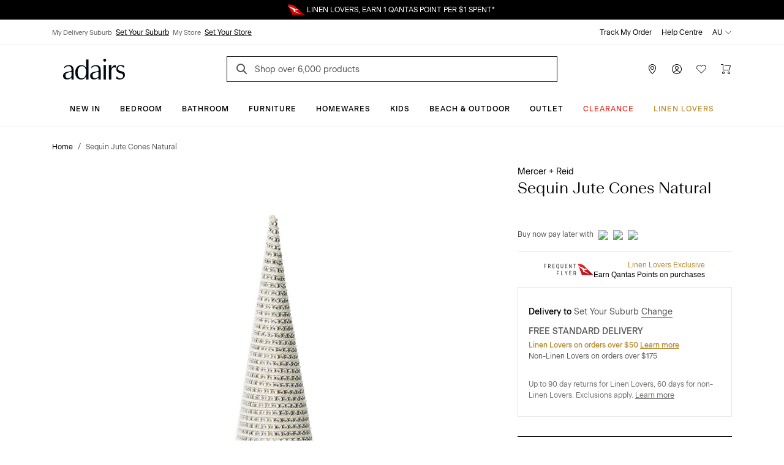

--- FILE ---
content_type: text/html; charset=utf-8
request_url: https://www.adairs.com.au/sequin-jute-cones-natural/
body_size: 42209
content:


<!DOCTYPE html>

<html data-edit-mode="False" lang="en-AU">
<head>
    <meta name="viewport" content="width=device-width" />

    <title>Mercer &#x2B; Reid - Sequin Jute Cones Natural  | Adairs</title>


        <link rel="canonical" href="https://www.adairs.com.au/sequin-jute-cones-natural/">

        <meta name="title" content="Mercer + Reid - Sequin Jute Cones Natural  | Adairs" />
        <meta name="description" content="The Mercer + Reid Sequin Jute Cone comes in three popular sizes and is a beautiful natural colour, allowing you to add the perfect amount of sparkle to your home this Christmas.
" />
        <meta name="keywords" content="" />

        <meta property="og:type" content="website" />
        <meta property="og:title" content="Mercer &#x2B; Reid - Sequin Jute Cones Natural  | Adairs" />
            <meta property="og:image" content="https://www.adairs.com.au/globalassets/catalogs/z-archive_1/christmas-17-archive_1/42672_natural_zoom_01.jpg" />
            <meta property="og:description" content="The Mercer &#x2B; Reid Sequin Jute Cone comes in three popular sizes and is a beautiful natural colour, allowing you to add the perfect amount of sparkle to your home this Christmas.&#xA;" />
            <meta name="twitter:description" content="The Mercer &#x2B; Reid Sequin Jute Cone comes in three popular sizes and is a beautiful natural colour, allowing you to add the perfect amount of sparkle to your home this Christmas.&#xA;" />
        <meta name="twitter:title" content="Mercer &#x2B; Reid - Sequin Jute Cones Natural  | Adairs" />
        <meta name="twitter:card" content="summary_large_image" />



    <link rel="icon" href="/Static/images/favicon.svg" type="image/svg+xml" />
    <link rel="icon" href="/Static/images/favicon-32.png" sizes="32x32" />
    <link rel="icon" href="/Static/images/favicon-128.png" sizes="128x128" />
    <link rel="icon" href="/Static/images/favicon-180.png" sizes="180x180" />
    <link rel="icon" href="/Static/images/favicon-192.png" sizes="192x192" />
    <link rel="shortcut icon" href="/favicon.ico" type="image/x-icon" sizes="any" />
    <link rel="apple-touch-icon" href="/Static/images/apple-touch-icon.png" />

    <link href="https://www.adairs.com.au/sequin-jute-cones-natural/" hreflang="x-default" rel="alternate" /><link href="https://www.adairs.com.au/sequin-jute-cones-natural/" hreflang="en-AU" rel="alternate" /><link href="https://www.adairs.co.nz/sequin-jute-cones-natural/" hreflang="en-NZ" rel="alternate" />

    <link href="/Static/dist/css/app.min.css?v=OZP72uJt8fyrC9iHA-QNIgpnoNIt8cByu8OJlcOoffo" rel="stylesheet" />

<link rel="stylesheet" href="https://use.typekit.net/tlz2lxt.css">
<link rel="stylesheet" type="text/css" href="https://libraries.unbxdapi.com/ss-unbxd-gau-ss-adairs-prod_autosuggest.css">
    <script>
!function(T,l,y){var S=T.location,k="script",D="instrumentationKey",C="ingestionendpoint",I="disableExceptionTracking",E="ai.device.",b="toLowerCase",w="crossOrigin",N="POST",e="appInsightsSDK",t=y.name||"appInsights";(y.name||T[e])&&(T[e]=t);var n=T[t]||function(d){var g=!1,f=!1,m={initialize:!0,queue:[],sv:"5",version:2,config:d};function v(e,t){var n={},a="Browser";return n[E+"id"]=a[b](),n[E+"type"]=a,n["ai.operation.name"]=S&&S.pathname||"_unknown_",n["ai.internal.sdkVersion"]="javascript:snippet_"+(m.sv||m.version),{time:function(){var e=new Date;function t(e){var t=""+e;return 1===t.length&&(t="0"+t),t}return e.getUTCFullYear()+"-"+t(1+e.getUTCMonth())+"-"+t(e.getUTCDate())+"T"+t(e.getUTCHours())+":"+t(e.getUTCMinutes())+":"+t(e.getUTCSeconds())+"."+((e.getUTCMilliseconds()/1e3).toFixed(3)+"").slice(2,5)+"Z"}(),iKey:e,name:"Microsoft.ApplicationInsights."+e.replace(/-/g,"")+"."+t,sampleRate:100,tags:n,data:{baseData:{ver:2}}}}var h=d.url||y.src;if(h){function a(e){var t,n,a,i,r,o,s,c,u,p,l;g=!0,m.queue=[],f||(f=!0,t=h,s=function(){var e={},t=d.connectionString;if(t)for(var n=t.split(";"),a=0;a<n.length;a++){var i=n[a].split("=");2===i.length&&(e[i[0][b]()]=i[1])}if(!e[C]){var r=e.endpointsuffix,o=r?e.location:null;e[C]="https://"+(o?o+".":"")+"dc."+(r||"services.visualstudio.com")}return e}(),c=s[D]||d[D]||"",u=s[C],p=u?u+"/v2/track":d.endpointUrl,(l=[]).push((n="SDK LOAD Failure: Failed to load Application Insights SDK script (See stack for details)",a=t,i=p,(o=(r=v(c,"Exception")).data).baseType="ExceptionData",o.baseData.exceptions=[{typeName:"SDKLoadFailed",message:n.replace(/\./g,"-"),hasFullStack:!1,stack:n+"\nSnippet failed to load ["+a+"] -- Telemetry is disabled\nHelp Link: https://go.microsoft.com/fwlink/?linkid=2128109\nHost: "+(S&&S.pathname||"_unknown_")+"\nEndpoint: "+i,parsedStack:[]}],r)),l.push(function(e,t,n,a){var i=v(c,"Message"),r=i.data;r.baseType="MessageData";var o=r.baseData;return o.message='AI (Internal): 99 message:"'+("SDK LOAD Failure: Failed to load Application Insights SDK script (See stack for details) ("+n+")").replace(/\"/g,"")+'"',o.properties={endpoint:a},i}(0,0,t,p)),function(e,t){if(JSON){var n=T.fetch;if(n&&!y.useXhr)n(t,{method:N,body:JSON.stringify(e),mode:"cors"});else if(XMLHttpRequest){var a=new XMLHttpRequest;a.open(N,t),a.setRequestHeader("Content-type","application/json"),a.send(JSON.stringify(e))}}}(l,p))}function i(e,t){f||setTimeout(function(){!t&&m.core||a()},500)}var e=function(){var n=l.createElement(k);n.src=h;var e=y[w];return!e&&""!==e||"undefined"==n[w]||(n[w]=e),n.onload=i,n.onerror=a,n.onreadystatechange=function(e,t){"loaded"!==n.readyState&&"complete"!==n.readyState||i(0,t)},n}();y.ld<0?l.getElementsByTagName("head")[0].appendChild(e):setTimeout(function(){l.getElementsByTagName(k)[0].parentNode.appendChild(e)},y.ld||0)}try{m.cookie=l.cookie}catch(p){}function t(e){for(;e.length;)!function(t){m[t]=function(){var e=arguments;g||m.queue.push(function(){m[t].apply(m,e)})}}(e.pop())}var n="track",r="TrackPage",o="TrackEvent";t([n+"Event",n+"PageView",n+"Exception",n+"Trace",n+"DependencyData",n+"Metric",n+"PageViewPerformance","start"+r,"stop"+r,"start"+o,"stop"+o,"addTelemetryInitializer","setAuthenticatedUserContext","clearAuthenticatedUserContext","flush"]),m.SeverityLevel={Verbose:0,Information:1,Warning:2,Error:3,Critical:4};var s=(d.extensionConfig||{}).ApplicationInsightsAnalytics||{};if(!0!==d[I]&&!0!==s[I]){var c="onerror";t(["_"+c]);var u=T[c];T[c]=function(e,t,n,a,i){var r=u&&u(e,t,n,a,i);return!0!==r&&m["_"+c]({message:e,url:t,lineNumber:n,columnNumber:a,error:i}),r},d.autoExceptionInstrumented=!0}return m}(y.cfg);function a(){y.onInit&&y.onInit(n)}(T[t]=n).queue&&0===n.queue.length?(n.queue.push(a),n.trackPageView({})):a()}(window,document,{src: "https://js.monitor.azure.com/scripts/b/ai.2.gbl.min.js", crossOrigin: "anonymous", cfg: {instrumentationKey: '1c2bc65a-ba22-437f-81f1-f957875e1079', disableCookiesUsage: false }});
</script>
<script>
_iaq = [ ['client', '5e198010a62644668453d0aa485d2260'], ['track', 'consume'] ]; !function(d,s){var ia=d.createElement(s);ia.async=1,s=d.getElementsByTagName(s)[0],ia.src='//s.apac01.idio.episerver.net/ia.js',s.parentNode.insertBefore(ia,s)}(document,'script');
</script>


    

<script type="text/javascript" defer src="https://libraries.unbxdapi.com/sdk-clients/ss-unbxd-ganz-adairs-auz-prod6861718373057/ua/ua.js">
</script>

<script type="text/javascript">(function(u,t,d){    var i=d.createElement(t);i.type='text/javascript';i.async=true;i.src=u;    var s=d.getElementsByTagName(t)[0]; s.parentNode.insertBefore(i,s);})('https://stellar-tracker.inside-graph.com/gtm/IN-1000937-NEW/include.js','script', document);</script>

<script>
            !function (d, s) { var ip = d.createElement(s); ip.async = 1, s = d.getElementsByTagName(s)[0], ip.src = '//s.apac01.idio.episerver.net/ip.js', s.parentNode.insertBefore(ip, s) }(document, 'script');
        </script>
        <script type="application/ld+json">
            {"context":"https://schema.org","type":"BreadcrumbList","itemListElement":[{"type":"ListItem","position":1,"name":"Home","item":"https://www.adairs.com.au/"},{"type":"ListItem","position":2,"name":"Sequin Jute Cones Natural ","item":"https://www.adairs.com.au/sequin-jute-cones-natural/"}]}
        </script>






<script>
    var dataLayer = dataLayer ? dataLayer : [];
    window['userId'] = '83375fa5-3995-4833-9174-dcad29e2b317';
    window['currencyCode'] = 'AUD';
</script>

<!-- Google Tag Manager -->
<script>(function(w,d,s,l,i){w[l]=w[l]||[];w[l].push({'gtm.start':
new Date().getTime(),event:'gtm.js'});var f=d.getElementsByTagName(s)[0],
j=d.createElement(s),dl=l!='dataLayer'?'&l='+l:'';j.async=true;j.src=
'https://www.googletagmanager.com/gtm.js?id='+i+dl;f.parentNode.insertBefore(j,f);
})(window,document,'script','dataLayer','GTM-MNQDMBP');</script>
<!-- End Google Tag Manager -->

<!-- Google Tag Manager (noscript) -->
<noscript><iframe src="https://www.googletagmanager.com/ns.html?id=GTM-MNQDMBP"
height="0" width="0" style="display:none;visibility:hidden"></iframe></noscript>
<!-- End Google Tag Manager (noscript) -->

        <script>
        window.UnbxdAnalyticsConf = window.UnbxdAnalyticsConf || {};

        window.UnbxdAnalyticsConf['misc'] = { 'customerId': '83375fa5-3995-4833-9174-dcad29e2b317' };
                </script>

        <script>
            window.ClickAndCollectSettings = {"clickAndCollectFeatureEnabled":true,"clickAndCollectEnabled":true,"collectionTimeframePromise":"\u003Cspan data-olk-copy-source=\u0022MessageBody\u0022\u003E: order by 2.00pm for same day pick-up\u003C/span\u003E","storeEnabledForCC":"Click \u0026amp; Collect, available for in-stock items","storeDisabledForCC":"Store unavailable for Click \u0026amp; Collect","noCCStock":"Unavailable for Click \u0026amp; Collect","onlyLinenLoverItemForCC":"Linen Lovers Membership cards are not available for Click \u0026amp; Collect, please change your order to delivery.","someItemsAvailableForCC":"\u003Cp data-pm-slice=\u00221 1 [\u0026quot;orderedList\u0026quot;,{\u0026quot;order\u0026quot;:1},\u0026quot;listItem\u0026quot;,null,\u0026quot;orderedList\u0026quot;,{\u0026quot;order\u0026quot;:1},\u0026quot;listItem\u0026quot;,null,\u0026quot;orderedList\u0026quot;,{\u0026quot;order\u0026quot;:1},\u0026quot;listItem\u0026quot;,null]\u0022\u003ESorry, we don\u0027t have stock of all your items for Click \u0026amp; Collect\u003C/p\u003E","findInStoreServiceUnavailable":"Find in store service, temporarily unavailable","findInStoreServiceUnavailableForCC":"Click \u0026amp; Collect temporarily unavailable; please change your order to delivery","disableFindInStore":false,"findInStoreDefaultPageSize":3}
        </script>
    
</head>
<body class="turn-on-cnc-feature turn-on-fis turn-on-cnc">

    


    <div>
<div id="react_0HNIJSNREN5SS"><div class="SiteHeader"><div class="SiteHeader-content SiteHeader--fixed "><div class="SiteHeader-content-inner"><div class="NudgeBar"><div class="NudgeBar-inner z-5" style="background-color:#000000;color:#FFFFFF"><div class="NudgeBar-message active"><div class="container"><div class="NudgeBar-message-inner"><a href="https://www.adairs.com.au/join-linen-lovers/" class="NudgeBar-message-link" style="color:#FFFFFF">Linen Lovers Always Save More!</a></div></div></div><div class="NudgeBar-message "><div class="container"><div class="NudgeBar-message-inner"><img height="20" src="/cdn-cgi/image//globalassets/01.-site-structure/qantas/qantasnudge.svg"/><a href="https://www.adairs.com.au/qantas/" class="NudgeBar-message-link" style="color:#FFFFFF">LINEN LOVERS, EARN 1 QANTAS POINT PER $1 SPENT*</a></div></div></div><div class="NudgeBar-message "><div class="container"><div class="NudgeBar-message-inner"><a href="https://www.adairs.com.au/stores/" class="NudgeBar-message-link" style="color:#FFFFFF">Need it in a hurry? Find your nearest store</a></div></div></div></div><div class="NudgeBar-spacer"></div></div><div class="d-none d-lg-block"><div class="desktopHeader bg-white z-6 position-relative"><div class="border-bottom"><div class="container"><div class="row align-items-center"><div class="col-6"><div class="store-details d-flex"><div class="store-details__item"><span>My Delivery Suburb</span><button type="button">Set Your Suburb</button></div><div class="store-details__item"><span>My Store</span><button type="button">Set Your Store</button></div></div></div><div class="col-6"><ul class="top-header d-flex px-0 mb-0 justify-content-end list-unstyled"><li class="top-header__item text-black pl-1"><a class="text-black" href="/account/track-my-order/" target="">Track My Order</a></li><li class="top-header__item text-black pl-1"><a class="text-black" href="/help-centre/" target="">Help Centre</a></li><li class="top-header__item position-relative pl-1"><div class="dropdown"><span class="top-header__item-span dropdown-toggle" aria-haspopup="true" aria-expanded="false">AU<svg version="1.1" xmlns="http://www.w3.org/2000/svg" viewBox="0 0 16 16" class="Icon dropdown-toggle__icon Icon--chevronDown" width="16" height="16"><path class="Icon-chevronDown" d="M2 5L8 11L14 5" stroke="currentColor" stroke-linecap="round" stroke-linejoin="round" fill="none"></path></svg></span></div></li></ul></div></div></div></div><div class="container"><div class="row pt-1 justify-content-between align-items-center position-relative"><div class="mobileMenu-header__logo col-3 pl-1"><a href="/" aria-label="Go to homepge"><img src="/cdn-cgi/image//globalassets/01.-site-structure/adairs-logo/2025/adairs-logo-new.svg"/></a></div><div class="col-6"><div class="AutoSuggest position-relative mb-sm-1 mb-lg-0"><button class="search-button search-button position-absolute border-0 bg-transparent" aria-label="Search"><svg version="1.1" xmlns="http://www.w3.org/2000/svg" viewBox="0 0 24 24" class="Icon  Icon--search" width="24" height="24"><path d="M16 16L11.5 11.5" stroke="#565656" stroke-width="2" stroke-miterlimit="10" stroke-linecap="square"></path><path d="M7 13C10.3137 13 13 10.3137 13 7C13 3.68629 10.3137 1 7 1C3.68629 1 1 3.68629 1 7C1 10.3137 3.68629 13 7 13Z" fill="transparent" stroke="#565656" stroke-width="2" stroke-miterlimit="10" stroke-linecap="square"></path></svg></button><form action="/search-results/" method="GET" autoComplete="off"><input placeholder="Shop over 6,000 products" name="keyword" class="AutoSuggest__search w-100" autoComplete="off" id="unbxd-search-input"/></form><div class="AutoSuggest-IconContainer"></div></div></div><div class="mobileMenu-header__features col-3"><ul class="d-flex px-0 mb-0 justify-content-end"><li><a href="/stores/" aria-label="Store Finder" class="mobileMenu-header-btn btn btn-primary"><svg version="1.1" xmlns="http://www.w3.org/2000/svg" viewBox="0 0 16 16" class="Icon  Icon--pin" width="16" height="16"><path fill-rule="evenodd" clip-rule="evenodd" d="M8 1C6.67392 1 5.40215 1.52678 4.46447 2.46447C3.52678 3.40215 3 4.67392 3 6C3 8.07476 4.28314 10.3357 5.64835 12.1353C6.32144 13.0226 6.99568 13.7736 7.50195 14.3028C7.6964 14.5061 7.86565 14.6763 8 14.8084C8.13435 14.6763 8.3036 14.5061 8.49805 14.3028C9.00432 13.7736 9.67856 13.0226 10.3517 12.1353C11.7169 10.3357 13 8.07476 13 6C13 4.67392 12.4732 3.40215 11.5355 2.46447C10.5979 1.52678 9.32608 1 8 1ZM8 15.5C7.66366 15.87 7.66356 15.8699 7.66344 15.8698L7.66201 15.8685L7.65837 15.8651L7.64524 15.8531L7.59648 15.8077C7.55432 15.7682 7.49326 15.7105 7.416 15.6357C7.26152 15.4862 7.04208 15.2688 6.7793 14.994C6.25432 14.4452 5.55356 13.6649 4.85165 12.7397C3.46686 10.9143 2 8.42524 2 6C2 4.4087 2.63214 2.88258 3.75736 1.75736C4.88258 0.632141 6.4087 0 8 0C9.5913 0 11.1174 0.632141 12.2426 1.75736C13.3679 2.88258 14 4.4087 14 6C14 8.42524 12.5331 10.9143 11.1483 12.7397C10.4464 13.6649 9.74568 14.4452 9.2207 14.994C8.95792 15.2688 8.73848 15.4862 8.584 15.6357C8.50674 15.7105 8.44568 15.7682 8.40352 15.8077L8.35476 15.8531L8.34163 15.8651L8.33799 15.8685L8.33691 15.8694C8.33679 15.8696 8.33634 15.87 8 15.5ZM8 15.5L8.33691 15.8694C8.1462 16.0428 7.85415 16.0431 7.66344 15.8698L8 15.5Z" fill="currentColor"></path> <path fill-rule="evenodd" clip-rule="evenodd" d="M8 4C6.89543 4 6 4.89543 6 6C6 7.10457 6.89543 8 8 8C9.10457 8 10 7.10457 10 6C10 4.89543 9.10457 4 8 4ZM5 6C5 4.34315 6.34315 3 8 3C9.65685 3 11 4.34315 11 6C11 7.65685 9.65685 9 8 9C6.34315 9 5 7.65685 5 6Z" fill="currentColor"></path></svg></a></li><li class="position-relative"><button aria-label="Account" type="button" class="mobileMenu-header-btn position-relative btn btn-primary"><svg version="1.1" xmlns="http://www.w3.org/2000/svg" viewBox="0 0 16 16" class="Icon  Icon--account" width="16" height="16"><path fill-rule="evenodd" clip-rule="evenodd" d="M8 4C6.89543 4 6 4.89543 6 6C6 7.10457 6.89543 8 8 8C9.10457 8 10 7.10457 10 6C10 4.89543 9.10457 4 8 4ZM5 6C5 4.34315 6.34315 3 8 3C9.65685 3 11 4.34315 11 6C11 7.65685 9.65685 9 8 9C6.34315 9 5 7.65685 5 6Z" fill="currentColor"></path> <path fill-rule="evenodd" clip-rule="evenodd" d="M4.80642 10.9222C5.76265 10.3197 6.8698 10 7.99999 10C9.13019 10 10.2373 10.3197 11.1936 10.9222C12.1498 11.5246 12.9161 12.3853 13.404 13.4047C13.5232 13.6538 13.4179 13.9524 13.1688 14.0716C12.9198 14.1908 12.6212 14.0855 12.502 13.8364C12.0955 12.9871 11.4571 12.2701 10.6605 11.7682C9.86388 11.2663 8.94154 11 7.99999 11C7.05844 11 6.1361 11.2663 5.33948 11.7682C4.54286 12.2701 3.90446 12.9871 3.498 13.8364C3.37879 14.0855 3.08023 14.1908 2.83115 14.0716C2.58206 13.9524 2.47677 13.6538 2.59598 13.4047C3.08388 12.3853 3.85019 11.5246 4.80642 10.9222Z" fill="currentColor"></path> <path fill-rule="evenodd" clip-rule="evenodd" d="M8 1C4.13401 1 1 4.13401 1 8C1 11.866 4.13401 15 8 15C11.866 15 15 11.866 15 8C15 4.13401 11.866 1 8 1ZM0 8C0 3.58172 3.58172 0 8 0C12.4183 0 16 3.58172 16 8C16 12.4183 12.4183 16 8 16C3.58172 16 0 12.4183 0 8Z" fill="currentColor"></path></svg></button></li><li><a href="/wishlist/" aria-label="Wish List" class="mobileMenu-header-btn position-relative btn btn-primary"><svg version="1.1" xmlns="http://www.w3.org/2000/svg" viewBox="0 0 16 16" class="Icon  Icon--heart" width="16" height="16"><path class="Icon-heart" fill="none" d="M14.328 2.67201C12.766 1.11001 10.233 1.11001 8.67101 2.67201C8.39101 2.95201 8.18001 3.27001 8.00001 3.60101C7.82001 3.27001 7.60901 2.95101 7.32801 2.67101C5.76601 1.10901 3.23301 1.10901 1.67101 2.67101C0.109012 4.23301 0.109012 6.76601 1.67101 8.32801L8.00001 14.5L14.328 8.32801C15.891 6.76601 15.891 4.23401 14.328 2.67201Z" stroke="currentColor" stroke-miterlimit="10" stroke-linecap="square"></path></svg></a></li><li class="position-relative"><a href="/cart/" aria-label="Cart" class="mobileMenu-header-btn position-relative btn btn-primary"><svg version="1.1" xmlns="http://www.w3.org/2000/svg" viewBox="0 0 16 16" class="Icon  Icon--cart" width="16" height="16"><path fill-rule="evenodd" clip-rule="evenodd" d="M0 0.5C0 0.223858 0.223858 0 0.5 0H3.5C3.77614 0 4 0.223858 4 0.5V9H13.1228L14.8371 3H6.5C6.22386 3 6 2.77614 6 2.5C6 2.22386 6.22386 2 6.5 2H15.5C15.6569 2 15.8047 2.07365 15.8992 2.1989C15.9937 2.32416 16.0239 2.4865 15.9808 2.63736L13.9808 9.63736C13.9194 9.85201 13.7232 10 13.5 10H3.5C3.22386 10 3 9.77614 3 9.5V1H0.5C0.223858 1 0 0.776142 0 0.5Z" fill="currentColor"></path> <path fill-rule="evenodd" clip-rule="evenodd" d="M4 13C3.44772 13 3 13.4477 3 14C3 14.5523 3.44772 15 4 15C4.55228 15 5 14.5523 5 14C5 13.4477 4.55228 13 4 13ZM2 14C2 12.8954 2.89543 12 4 12C5.10457 12 6 12.8954 6 14C6 15.1046 5.10457 16 4 16C2.89543 16 2 15.1046 2 14Z" fill="currentColor"></path> <path fill-rule="evenodd" clip-rule="evenodd" d="M13 13C12.4477 13 12 13.4477 12 14C12 14.5523 12.4477 15 13 15C13.5523 15 14 14.5523 14 14C14 13.4477 13.5523 13 13 13ZM11 14C11 12.8954 11.8954 12 13 12C14.1046 12 15 12.8954 15 14C15 15.1046 14.1046 16 13 16C11.8954 16 11 15.1046 11 14Z" fill="currentColor"></path></svg></a></li></ul></div></div></div></div><div class="container-fluid bg-white border-bottom position-relative z-5"><div class="row"><div class="col-12"><div class="overflow-auto d-flex justify-content-center"><a style="color:#000000;font-style:normal;border-bottom:1px solid transparent" href="/new/" class="menu-item__title px-1 pt-2 pb-1 d-inline-block text-decoration-none white-space-nowrap bg-transparent border-top-0  border-left-0 border-right-0 cursor-pointer  btn btn-primary">New In</a><a style="color:#000000;font-style:normal;border-bottom:1px solid transparent" href="/bedroom/" class="menu-item__title px-1 pt-2 pb-1 d-inline-block text-decoration-none white-space-nowrap bg-transparent border-top-0  border-left-0 border-right-0 cursor-pointer  btn btn-primary">Bedroom</a><a style="color:#000000;font-style:normal;border-bottom:1px solid transparent" href="/bathroom/" class="menu-item__title px-1 pt-2 pb-1 d-inline-block text-decoration-none white-space-nowrap bg-transparent border-top-0  border-left-0 border-right-0 cursor-pointer  btn btn-primary">Bathroom</a><a style="color:#000000;font-style:normal;border-bottom:1px solid transparent" href="/furniture/" class="menu-item__title px-1 pt-2 pb-1 d-inline-block text-decoration-none white-space-nowrap bg-transparent border-top-0  border-left-0 border-right-0 cursor-pointer  btn btn-primary">Furniture</a><a style="color:#000000;font-style:normal;border-bottom:1px solid transparent" href="/homewares/" class="menu-item__title px-1 pt-2 pb-1 d-inline-block text-decoration-none white-space-nowrap bg-transparent border-top-0  border-left-0 border-right-0 cursor-pointer  btn btn-primary">Homewares</a><a style="color:#000000;font-style:normal;border-bottom:1px solid transparent" href="/adairs-kids/" class="menu-item__title px-1 pt-2 pb-1 d-inline-block text-decoration-none white-space-nowrap bg-transparent border-top-0  border-left-0 border-right-0 cursor-pointer  btn btn-primary">Kids</a><a style="color:#000000;font-style:normal;border-bottom:1px solid transparent" href="/homewares/outdoor/" class="menu-item__title px-1 pt-2 pb-1 d-inline-block text-decoration-none white-space-nowrap bg-transparent border-top-0  border-left-0 border-right-0 cursor-pointer  btn btn-primary">Beach &amp; Outdoor</a><a style="color:#000000;font-style:normal;border-bottom:1px solid transparent" href="/sales/outlet/" class="menu-item__title px-1 pt-2 pb-1 d-inline-block text-decoration-none white-space-nowrap bg-transparent border-top-0  border-left-0 border-right-0 cursor-pointer  btn btn-primary">Outlet</a><a style="color:#EE3226;font-style:normal;border-bottom:1px solid transparent" href="/sales/clearance/" class="menu-item__title px-1 pt-2 pb-1 d-inline-block text-decoration-none white-space-nowrap bg-transparent border-top-0  border-left-0 border-right-0 cursor-pointer  btn btn-primary">CLEARANCE</a><a style="color:#BF9435;font-style:normal;border-bottom:1px solid transparent" href="/join-linen-lovers/" class="menu-item__title px-1 pt-2 pb-1 d-inline-block text-decoration-none white-space-nowrap bg-transparent border-top-0  border-left-0 border-right-0 cursor-pointer  btn btn-primary">Linen Lovers</a></div></div></div></div><div class="DesktopMegaMenu container-fluid bg-white border-bottom position-absolute z-4 animated faster fadeSlideInDown  d-none" style="box-shadow:0 4px 15px 0 rgba(0, 0, 0, 0.5)"><div class="container"><div class="row pb-5"><div class="col-12 d-flex align-items-center  mt-1 pt-1 pr-0"><div class="mega-menu__spacer"></div><a role="button"><svg version="1.1" xmlns="http://www.w3.org/2000/svg" viewBox="0 0 24 24" class="Icon mr-0-25 Icon--close" width="24" height="24"><path d="M14.53 4.53l-1.06-1.06L9 7.94 4.53 3.47 3.47 4.53 7.94 9l-4.47 4.47 1.06 1.06L9 10.06l4.47 4.47 1.06-1.06L10.06 9z" stroke="currentColor"></path></svg></a></div><div class="col-12 mt-2 px-0"></div></div></div></div></div><div class="d-block d-lg-none"><div class="mobileMenu-header"><div class="container-fluid"><div class="row mb-0-5 justify-content-between align-items-center position-relative mobileMenu-header__border"><div class="col-2 col-md-1 cursor-pointer"><button class="mobileMenu-header__trigger" type="button" name="mobile-menu"><svg version="1.1" xmlns="http://www.w3.org/2000/svg" viewBox="0 0 24 24" class="Icon  Icon--hamburger" width="24" height="24"><path d="M1 8H23" stroke="black" stroke-miterlimit="10" stroke-linecap="square"></path> <path d="M1 1H23" stroke="black" stroke-miterlimit="10" stroke-linecap="square"></path> <path d="M1 15H23" stroke="black" stroke-miterlimit="10" stroke-linecap="square"></path></svg></button></div><div class="mobileMenu-header__logo col-5 col-md-6 p-0"><a href="/"><img src="/cdn-cgi/image//globalassets/01.-site-structure/adairs-logo/2025/adairs-logo-new.svg"/></a></div><div class="mobileMenu-header__features col-5"><ul class="d-flex px-0 mb-0 justify-content-end"><li><a href="/stores/" aria-label="Store Finder" class="mobileMenu-header-btn btn btn-primary"><svg version="1.1" xmlns="http://www.w3.org/2000/svg" viewBox="0 0 16 16" class="Icon  Icon--pin" width="16" height="16"><path fill-rule="evenodd" clip-rule="evenodd" d="M8 1C6.67392 1 5.40215 1.52678 4.46447 2.46447C3.52678 3.40215 3 4.67392 3 6C3 8.07476 4.28314 10.3357 5.64835 12.1353C6.32144 13.0226 6.99568 13.7736 7.50195 14.3028C7.6964 14.5061 7.86565 14.6763 8 14.8084C8.13435 14.6763 8.3036 14.5061 8.49805 14.3028C9.00432 13.7736 9.67856 13.0226 10.3517 12.1353C11.7169 10.3357 13 8.07476 13 6C13 4.67392 12.4732 3.40215 11.5355 2.46447C10.5979 1.52678 9.32608 1 8 1ZM8 15.5C7.66366 15.87 7.66356 15.8699 7.66344 15.8698L7.66201 15.8685L7.65837 15.8651L7.64524 15.8531L7.59648 15.8077C7.55432 15.7682 7.49326 15.7105 7.416 15.6357C7.26152 15.4862 7.04208 15.2688 6.7793 14.994C6.25432 14.4452 5.55356 13.6649 4.85165 12.7397C3.46686 10.9143 2 8.42524 2 6C2 4.4087 2.63214 2.88258 3.75736 1.75736C4.88258 0.632141 6.4087 0 8 0C9.5913 0 11.1174 0.632141 12.2426 1.75736C13.3679 2.88258 14 4.4087 14 6C14 8.42524 12.5331 10.9143 11.1483 12.7397C10.4464 13.6649 9.74568 14.4452 9.2207 14.994C8.95792 15.2688 8.73848 15.4862 8.584 15.6357C8.50674 15.7105 8.44568 15.7682 8.40352 15.8077L8.35476 15.8531L8.34163 15.8651L8.33799 15.8685L8.33691 15.8694C8.33679 15.8696 8.33634 15.87 8 15.5ZM8 15.5L8.33691 15.8694C8.1462 16.0428 7.85415 16.0431 7.66344 15.8698L8 15.5Z" fill="currentColor"></path> <path fill-rule="evenodd" clip-rule="evenodd" d="M8 4C6.89543 4 6 4.89543 6 6C6 7.10457 6.89543 8 8 8C9.10457 8 10 7.10457 10 6C10 4.89543 9.10457 4 8 4ZM5 6C5 4.34315 6.34315 3 8 3C9.65685 3 11 4.34315 11 6C11 7.65685 9.65685 9 8 9C6.34315 9 5 7.65685 5 6Z" fill="currentColor"></path></svg></a></li><li class="position-relative"><a href="https://www.adairs.com.au/account/account-summary/" aria-label="Account" class="mobileMenu-header-btn position-relative btn btn-primary"><svg version="1.1" xmlns="http://www.w3.org/2000/svg" viewBox="0 0 16 16" class="Icon  Icon--account" width="16" height="16"><path fill-rule="evenodd" clip-rule="evenodd" d="M8 4C6.89543 4 6 4.89543 6 6C6 7.10457 6.89543 8 8 8C9.10457 8 10 7.10457 10 6C10 4.89543 9.10457 4 8 4ZM5 6C5 4.34315 6.34315 3 8 3C9.65685 3 11 4.34315 11 6C11 7.65685 9.65685 9 8 9C6.34315 9 5 7.65685 5 6Z" fill="currentColor"></path> <path fill-rule="evenodd" clip-rule="evenodd" d="M4.80642 10.9222C5.76265 10.3197 6.8698 10 7.99999 10C9.13019 10 10.2373 10.3197 11.1936 10.9222C12.1498 11.5246 12.9161 12.3853 13.404 13.4047C13.5232 13.6538 13.4179 13.9524 13.1688 14.0716C12.9198 14.1908 12.6212 14.0855 12.502 13.8364C12.0955 12.9871 11.4571 12.2701 10.6605 11.7682C9.86388 11.2663 8.94154 11 7.99999 11C7.05844 11 6.1361 11.2663 5.33948 11.7682C4.54286 12.2701 3.90446 12.9871 3.498 13.8364C3.37879 14.0855 3.08023 14.1908 2.83115 14.0716C2.58206 13.9524 2.47677 13.6538 2.59598 13.4047C3.08388 12.3853 3.85019 11.5246 4.80642 10.9222Z" fill="currentColor"></path> <path fill-rule="evenodd" clip-rule="evenodd" d="M8 1C4.13401 1 1 4.13401 1 8C1 11.866 4.13401 15 8 15C11.866 15 15 11.866 15 8C15 4.13401 11.866 1 8 1ZM0 8C0 3.58172 3.58172 0 8 0C12.4183 0 16 3.58172 16 8C16 12.4183 12.4183 16 8 16C3.58172 16 0 12.4183 0 8Z" fill="currentColor"></path></svg></a></li><li><a href="/wishlist/" aria-label="Wish List" class="mobileMenu-header-btn position-relative btn btn-primary"><svg version="1.1" xmlns="http://www.w3.org/2000/svg" viewBox="0 0 16 16" class="Icon  Icon--heart" width="16" height="16"><path class="Icon-heart" fill="none" d="M14.328 2.67201C12.766 1.11001 10.233 1.11001 8.67101 2.67201C8.39101 2.95201 8.18001 3.27001 8.00001 3.60101C7.82001 3.27001 7.60901 2.95101 7.32801 2.67101C5.76601 1.10901 3.23301 1.10901 1.67101 2.67101C0.109012 4.23301 0.109012 6.76601 1.67101 8.32801L8.00001 14.5L14.328 8.32801C15.891 6.76601 15.891 4.23401 14.328 2.67201Z" stroke="currentColor" stroke-miterlimit="10" stroke-linecap="square"></path></svg></a></li><li><a href="/cart/" aria-label="Cart" class="mobileMenu-header-btn position-relative btn btn-primary"><svg version="1.1" xmlns="http://www.w3.org/2000/svg" viewBox="0 0 16 16" class="Icon  Icon--cart" width="16" height="16"><path fill-rule="evenodd" clip-rule="evenodd" d="M0 0.5C0 0.223858 0.223858 0 0.5 0H3.5C3.77614 0 4 0.223858 4 0.5V9H13.1228L14.8371 3H6.5C6.22386 3 6 2.77614 6 2.5C6 2.22386 6.22386 2 6.5 2H15.5C15.6569 2 15.8047 2.07365 15.8992 2.1989C15.9937 2.32416 16.0239 2.4865 15.9808 2.63736L13.9808 9.63736C13.9194 9.85201 13.7232 10 13.5 10H3.5C3.22386 10 3 9.77614 3 9.5V1H0.5C0.223858 1 0 0.776142 0 0.5Z" fill="currentColor"></path> <path fill-rule="evenodd" clip-rule="evenodd" d="M4 13C3.44772 13 3 13.4477 3 14C3 14.5523 3.44772 15 4 15C4.55228 15 5 14.5523 5 14C5 13.4477 4.55228 13 4 13ZM2 14C2 12.8954 2.89543 12 4 12C5.10457 12 6 12.8954 6 14C6 15.1046 5.10457 16 4 16C2.89543 16 2 15.1046 2 14Z" fill="currentColor"></path> <path fill-rule="evenodd" clip-rule="evenodd" d="M13 13C12.4477 13 12 13.4477 12 14C12 14.5523 12.4477 15 13 15C13.5523 15 14 14.5523 14 14C14 13.4477 13.5523 13 13 13ZM11 14C11 12.8954 11.8954 12 13 12C14.1046 12 15 12.8954 15 14C15 15.1046 14.1046 16 13 16C11.8954 16 11 15.1046 11 14Z" fill="currentColor"></path></svg></a></li></ul></div></div><div class="row"><div class="col-12"><div class="AutoSuggest position-relative mb-sm-1 mb-lg-0"><button class="search-button search-button position-absolute border-0 bg-transparent" aria-label="Search"><svg version="1.1" xmlns="http://www.w3.org/2000/svg" viewBox="0 0 24 24" class="Icon  Icon--search" width="24" height="24"><path d="M16 16L11.5 11.5" stroke="#565656" stroke-width="2" stroke-miterlimit="10" stroke-linecap="square"></path><path d="M7 13C10.3137 13 13 10.3137 13 7C13 3.68629 10.3137 1 7 1C3.68629 1 1 3.68629 1 7C1 10.3137 3.68629 13 7 13Z" fill="transparent" stroke="#565656" stroke-width="2" stroke-miterlimit="10" stroke-linecap="square"></path></svg></button><form action="/search-results/" method="GET" autoComplete="off"><input placeholder="Shop over 6,000 products" name="keyword" class="AutoSuggest__search w-100" autoComplete="off" id="unbxd-search-input"/></form><div class="AutoSuggest-IconContainer"></div></div></div></div></div></div><div class="container-fluid mobileMenu position-relative z-5 border-bottom d-none "><div class="row position-relative" style="overflow-x:hidden"><div class="overlay"></div><div class="col-10 pl-0 ml--0 pr-0  d-flex flex-row animated slideInLeft faster"><div class="bg-white mobileMenu__content col px-0"><div class="pb-2 px-0 mb-3"><button class="mega-menu__title bg-transparent w-100 px-0 border-top-0 border-left-0 pl-1 border-right-0 cursor-pointer py-1 text-black fsp-18 d-block cursor-pointer border-bottom border-medium-grey-1 "><span class="py-sm-0 d-flex w-100 align-items-center justify-content-between" style="color:#000000;font-style:normal">New In<svg version="1.1" xmlns="http://www.w3.org/2000/svg" viewBox="0 0 16 16" class="Icon mr-1 Icon--chevronRight" width="16" height="16"><path class="Icon-chevronRight" d="M5 14L11 8L5 2" stroke="currentColor" stroke-linecap="round" stroke-linejoin="round" fill="none"></path></svg></span></button><button class="mega-menu__title bg-transparent w-100 px-0 border-top-0 border-left-0 pl-1 border-right-0 cursor-pointer py-1 text-black fsp-18 d-block cursor-pointer border-bottom border-medium-grey-1 "><span class="py-sm-0 d-flex w-100 align-items-center justify-content-between" style="color:#000000;font-style:normal">Bedroom<svg version="1.1" xmlns="http://www.w3.org/2000/svg" viewBox="0 0 16 16" class="Icon mr-1 Icon--chevronRight" width="16" height="16"><path class="Icon-chevronRight" d="M5 14L11 8L5 2" stroke="currentColor" stroke-linecap="round" stroke-linejoin="round" fill="none"></path></svg></span></button><button class="mega-menu__title bg-transparent w-100 px-0 border-top-0 border-left-0 pl-1 border-right-0 cursor-pointer py-1 text-black fsp-18 d-block cursor-pointer border-bottom border-medium-grey-1 "><span class="py-sm-0 d-flex w-100 align-items-center justify-content-between" style="color:#000000;font-style:normal">Bathroom<svg version="1.1" xmlns="http://www.w3.org/2000/svg" viewBox="0 0 16 16" class="Icon mr-1 Icon--chevronRight" width="16" height="16"><path class="Icon-chevronRight" d="M5 14L11 8L5 2" stroke="currentColor" stroke-linecap="round" stroke-linejoin="round" fill="none"></path></svg></span></button><button class="mega-menu__title bg-transparent w-100 px-0 border-top-0 border-left-0 pl-1 border-right-0 cursor-pointer py-1 text-black fsp-18 d-block cursor-pointer border-bottom border-medium-grey-1 "><span class="py-sm-0 d-flex w-100 align-items-center justify-content-between" style="color:#000000;font-style:normal">Furniture<svg version="1.1" xmlns="http://www.w3.org/2000/svg" viewBox="0 0 16 16" class="Icon mr-1 Icon--chevronRight" width="16" height="16"><path class="Icon-chevronRight" d="M5 14L11 8L5 2" stroke="currentColor" stroke-linecap="round" stroke-linejoin="round" fill="none"></path></svg></span></button><button class="mega-menu__title bg-transparent w-100 px-0 border-top-0 border-left-0 pl-1 border-right-0 cursor-pointer py-1 text-black fsp-18 d-block cursor-pointer border-bottom border-medium-grey-1 "><span class="py-sm-0 d-flex w-100 align-items-center justify-content-between" style="color:#000000;font-style:normal">Homewares<svg version="1.1" xmlns="http://www.w3.org/2000/svg" viewBox="0 0 16 16" class="Icon mr-1 Icon--chevronRight" width="16" height="16"><path class="Icon-chevronRight" d="M5 14L11 8L5 2" stroke="currentColor" stroke-linecap="round" stroke-linejoin="round" fill="none"></path></svg></span></button><button class="mega-menu__title bg-transparent w-100 px-0 border-top-0 border-left-0 pl-1 border-right-0 cursor-pointer py-1 text-black fsp-18 d-block cursor-pointer border-bottom border-medium-grey-1 "><span class="py-sm-0 d-flex w-100 align-items-center justify-content-between" style="color:#000000;font-style:normal">Kids<svg version="1.1" xmlns="http://www.w3.org/2000/svg" viewBox="0 0 16 16" class="Icon mr-1 Icon--chevronRight" width="16" height="16"><path class="Icon-chevronRight" d="M5 14L11 8L5 2" stroke="currentColor" stroke-linecap="round" stroke-linejoin="round" fill="none"></path></svg></span></button><button class="mega-menu__title bg-transparent w-100 px-0 border-top-0 border-left-0 pl-1 border-right-0 cursor-pointer py-1 text-black fsp-18 d-block cursor-pointer border-bottom border-medium-grey-1 "><span class="py-sm-0 d-flex w-100 align-items-center justify-content-between" style="color:#000000;font-style:normal">Beach &amp; Outdoor<svg version="1.1" xmlns="http://www.w3.org/2000/svg" viewBox="0 0 16 16" class="Icon mr-1 Icon--chevronRight" width="16" height="16"><path class="Icon-chevronRight" d="M5 14L11 8L5 2" stroke="currentColor" stroke-linecap="round" stroke-linejoin="round" fill="none"></path></svg></span></button><button class="mega-menu__title bg-transparent w-100 px-0 border-top-0 border-left-0 pl-1 border-right-0 cursor-pointer py-1 text-black fsp-18 d-block cursor-pointer border-bottom border-medium-grey-1 "><span class="py-sm-0 d-flex w-100 align-items-center justify-content-between" style="color:#000000;font-style:normal">Outlet<svg version="1.1" xmlns="http://www.w3.org/2000/svg" viewBox="0 0 16 16" class="Icon mr-1 Icon--chevronRight" width="16" height="16"><path class="Icon-chevronRight" d="M5 14L11 8L5 2" stroke="currentColor" stroke-linecap="round" stroke-linejoin="round" fill="none"></path></svg></span></button><button class="mega-menu__title bg-transparent w-100 px-0 border-top-0 border-left-0 pl-1 border-right-0 cursor-pointer py-1 text-black fsp-18 d-block cursor-pointer border-bottom border-medium-grey-1 "><span class="py-sm-0 d-flex w-100 align-items-center justify-content-between" style="color:#EE3226;font-style:normal">CLEARANCE<svg version="1.1" xmlns="http://www.w3.org/2000/svg" viewBox="0 0 16 16" class="Icon mr-1 Icon--chevronRight" width="16" height="16"><path class="Icon-chevronRight" d="M5 14L11 8L5 2" stroke="currentColor" stroke-linecap="round" stroke-linejoin="round" fill="none"></path></svg></span></button><button class="mega-menu__title bg-transparent w-100 px-0 border-top-0 border-left-0 pl-1 border-right-0 cursor-pointer py-1 text-black fsp-18 d-block cursor-pointer border-bottom-0 "><span class="py-sm-0 d-flex w-100 align-items-center justify-content-between" style="color:#BF9435;font-style:normal">Linen Lovers<svg version="1.1" xmlns="http://www.w3.org/2000/svg" viewBox="0 0 16 16" class="Icon mr-1 Icon--chevronRight" width="16" height="16"><path class="Icon-chevronRight" d="M5 14L11 8L5 2" stroke="currentColor" stroke-linecap="round" stroke-linejoin="round" fill="none"></path></svg></span></button><ul class="top-header d-flex px-0 mb-0 flex-column list-unstyled pt-1"><li class="top-header__item text-black px-1 mb-1"><a class="text-black" href="/account/track-my-order/" target="">Track My Order</a></li><li class="top-header__item text-black px-1 mb-1"><a class="text-black" href="/help-centre/" target="">Help Centre</a></li><li class="top-header__item px-1 mb-1"><div class="dropdown"><span class="top-header__item-span dropdown-toggle" aria-haspopup="true" aria-expanded="false">AU<svg version="1.1" xmlns="http://www.w3.org/2000/svg" viewBox="0 0 16 16" class="Icon dropdown-toggle__icon ml-0-5 mt--0-125 Icon--chevronDown" width="16" height="16"><path class="Icon-chevronDown" d="M2 5L8 11L14 5" stroke="currentColor" stroke-linecap="round" stroke-linejoin="round" fill="none"></path></svg></span></div></li></ul></div></div></div><div class="col-10 p-0 bg-white scroll-menu d-none "><div class="pl-1 pt-2"><div class="pb-1"></div><div class="w-100 pr-1 pb-2"><div class="mt-2 px-0"></div></div></div></div></div></div></div></div></div><div class="sr-only"><div><ul><li><a href="/new/">New In</a><ul><li><a href="/new/">New</a><ul><li><a href="/new/all/">New Arrivals</a></li><li><a href="/new/kids/">New Arrivals Kids</a></li></ul></li><li><a href="/adairs-kids/collection/">Kids Collections</a><ul><li><a href="/adairs-kids/theme/sports-kids-collection/">Tennis</a></li><li><a href="/adairs-kids/collection/fleur-harris/">Fleur Harris</a></li></ul></li><li><a>Styling</a><ul><li><a href="/campaign/">Spirit of Summer</a></li><li><a href="/collections/">Adairs x Kate Waterhouse</a></li></ul></li><li><a>Discover</a><ul><li><a href="/seasonal/beach/">Beach Towels &amp; Accessories</a></li><li><a href="/sales/clearance/">Clearance</a></li><li><a href="/event/linen-lovers-top-picks/">Linen Lovers Top Picks</a></li><li><a href="/homewares/christmas/">Christmas</a></li></ul></li><li><a href="/style/trending/">Trending</a><ul><li><a href="/colour/the-new-colour-shift/">Chocolate Hues</a></li><li><a href="/style/checks-stripes/">Gingham Checks &amp; Stripes</a></li><li><a href="/style/coastal-edit/">Coastal Edit</a></li><li><a href="/style/feminine--cosy/">Bows</a></li></ul></li><li><a href="/gifts/">Gifting</a><ul><li><a href="/gifts/gifts-for-her/">Gifts for Her</a></li><li><a href="/gifts/gifts-for-kids/">Gifts for Kids</a></li><li><a href="/gifts/gifts-under-$30/">Gifts Under $30</a></li></ul></li><li><a href="/event/linen-lovers-top-picks/">Linen Lover Top Picks</a></li><li><a href="/campaign/">New Season</a></li></ul></li><li><a href="/bedroom/">Bedroom</a><ul><li><a href="/bedroom/bedlinen/">Bedlinen</a><ul><li><a href="/bedroom/quilt-covers-coverlets/">Quilt Covers </a></li><li><a href="/bedroom/bedcovers/">Bedcovers</a></li><li><a href="/bedroom/coverlets/">Coverlets </a></li><li><a href="/bedroom/sheets/">Sheets</a></li><li><a href="/bedroom/pillowcases/">Pillowcases</a></li><li><a href="/bedroom/valances-bedwraps/">Valances</a></li></ul></li><li><a href="/furniture/bedroom/">Bedroom Furniture</a><ul></ul></li><li><a href="/bedroom/bedding/">Bedding</a><ul><li><a href="/bedroom/quilts/">Quilts</a></li><li><a href="/bedroom/pillows/">Pillows</a></li><li><a href="/bedroom/pillows/european-body/">European &amp; Body Pillows</a></li><li><a href="/bedroom/pillow-protectors/">Pillow Protectors</a></li><li><a href="/bedroom/mattress-protectors/">Mattress Protectors</a></li><li><a href="/bedroom/mattress-topper/">Mattress Toppers</a></li></ul></li><li><a href="/bathroom/bath-robes/">Sleepwear</a><ul></ul></li><li><a href="/collections/comfort/">Comfort Collection</a><ul></ul></li><li><a href="/bedroom/collections/">Bedlinen Collections</a><ul><li><a href="/bedroom/collections/vintage-washed/">Vintage Washed Linen</a></li><li><a href="/bedroom/collections/stonewashed-cotton/">Stonewashed Cotton</a></li><li><a href="/bedroom/collections/worlds-softest/">Worlds Softest Cotton</a></li><li><a href="/bedroom/collections/bamboo-cotton-bedlinen/">Bamboo Cotton</a></li><li><a href="/bedroom/collections/washed-bamboo-linen/">Washed Bamboo Linen</a></li><li><a href="/bedroom/collections/silk/">Pure Silk</a></li><li><a href="/bedroom/collections/ultra-soft-jersey-quilt-covers--sheet-separates/">Ultrasoft Jersey</a></li><li><a href="/bedroom/sheets/fresh-by-home-republic/">Fresh Sheets</a></li><li><a href="/bedroom/collections/egyptian-cotton/">Egyptian Cotton</a></li></ul></li><li><a href="/bedroom/quilt-covers-coverlets/">Bedroom</a></li><li><a href="/adairs-kids/bedroom/">Kids Bedroom</a></li></ul></li><li><a href="/bathroom/">Bathroom</a><ul><li><a href="/bathroom/">Bathroom &amp; Laundry</a><ul><li><a href="/bathroom/towels/">Towels</a></li><li><a href="/bathroom/bath-mats/">Bath Mats &amp; Bath Runners</a></li><li><a href="/bathroom/bath-robes/">Bathrobes &amp; Slippers</a></li></ul></li><li><a href="/bathroom/bathroom-accessories/">Bathroom Accessories</a><ul><li><a href="/bathroom/laundry-home-care/">Laundry &amp; Home Care</a></li><li><a href="/homewares/home-fragrance/">Home Fragrance</a></li><li><a href="/homewares/storage/">Storage</a></li></ul></li><li><a href="/seasonal/beach/">Beach Towels &amp; Accessories</a><ul></ul></li><li><a href="/bathroom/collections/">Towel Collections</a><ul><li><a href="/bathroom/collections/flinders-towels/">Flinders Egyptian Cotton</a></li><li><a href="/bathroom/collections/kadikoy-towels/">European Turkish Cotton</a></li><li><a href="/bathroom/collections/mimosa-towels/">Mimosa</a></li><li><a href="/bathroom/collections/archie-towel-range/">Archie</a></li><li><a href="/bathroom/collections/comfort-towel-range/">Comfort Towel Collection</a></li><li><a href="/bathroom/collections/australian-cotton/">Miller Australian Cotton</a></li></ul></li><li><a href="/bathroom/towels/">Towels</a></li><li><a href="/adairs-kids/kids-bathroom/kids-beach/">Kids Bathroom</a></li></ul></li><li><a href="/furniture/">Furniture</a><ul><li><a href="/furniture/bedroom/">Bedroom Furniture</a><ul><li><a href="/furniture/bedheads/">Beds &amp; Bedheads</a></li><li><a href="/furniture/bedside-tables/">Bedside Tables</a></li></ul></li><li><a href="/furniture/living-room/">Living Room</a><ul><li><a href="/furniture/sofas--armchairs/">Sofas &amp; Armchairs</a></li><li><a href="/furniture/side-tables--coffee-tables/">Side Tables &amp; Coffee Tables</a></li><li><a href="/furniture/ottomans/">Ottomans &amp; Bench Seats</a></li><li><a href="/furniture/dining-chairs--counter-stools/">Dining Chairs, Tables &amp; Counter Stools</a></li><li><a href="/furniture/storage--shelves/">Storage &amp; Shelves</a></li><li><a href="/furniture/consoles--desks/">Consoles &amp; Desks</a></li></ul></li><li><a href="/homewares/floor-rugs-mats/">Floor Rugs &amp; Mats</a><ul><li><a href="/homewares/floor-rugs-mats/indoor-rugs/">Indoor Rugs</a></li><li><a href="/homewares/floor-rugs-mats/washable-rugs/">Washable Rugs</a></li><li><a href="/homewares/floor-rugs-mats/outdoor-rugs/">Outdoor Rugs &amp; Mats</a></li></ul></li><li><a href="/furniture/outdoor-furniture/">Outdoor Furniture</a><ul></ul></li><li><a href="/furniture/office/">Office Furniture</a><ul></ul></li><li><a href="/adairs-kids/home-gifts/furniture/">Kids Furniture</a><ul></ul></li><li><a href="/furniture/collections/">Furniture Collections</a><ul><li><a href="/furniture/collections/anjuna-furniture-range/">Anjuna</a></li><li><a href="/shop-the-look/warm--modern/">Cliveden Collection</a></li><li><a href="/furniture/mark-tuckey/">Mark Tuckey</a></li><li><a href="/furniture/collections/boucle-furniture-range/">Boucle</a></li></ul></li><li><a href="/furniture/furniture-clearance/">Clearance Furniture</a><ul></ul></li><li><a href="/furniture/sofas--armchairs/">Furniture</a></li><li><a href="/adairs-kids/home-gifts/furniture/">Kids Furniture</a></li></ul></li><li><a href="/homewares/">Homewares</a><ul><li><a href="/homewares/">Home Styling</a><ul><li><a href="/homewares/cushions/">Cushions</a></li><li><a href="/homewares/throws/">Throws &amp; Blankets</a></li><li><a href="/homewares/plants--stems/">Artificial Plants, Flowers &amp; Stems</a></li><li><a href="/homewares/pots-vases-stands/">Pots, Vases &amp; Plant Stands</a></li><li><a href="/homewares/wall-art--mirrors--clocks/">Wall Art &amp; Mirrors</a></li><li><a href="/homewares/floor-rugs-mats/">Floor Rugs &amp; Mats</a></li><li><a href="/homewares/lighting/">Lighting</a></li><li><a href="/homewares/home-decor/">Home Decor</a></li></ul></li><li><a href="/homewares/tableware/">Kitchen</a><ul><li><a href="/homewares/tableware/">Table &amp; Servingware</a></li><li><a href="/homewares/tableware/table-cloths-runners-placemats/">Tablecloths, Runners &amp; Placemats</a></li><li><a href="/homewares/tea-towels/">Tea Towels</a></li></ul></li><li><a href="/homewares/storage/">Storage</a><ul><li><a href="/homewares/baskets/">Baskets</a></li><li><a href="/homewares/laundry-home-care/">Laundry</a></li></ul></li><li><a href="/homewares/pets/">Pets</a><ul></ul></li><li><a href="/homewares/homecare-gifting/">Home Care &amp; Gifting</a><ul><li><a href="/homewares/home-fragrance/">Home Fragrance</a></li><li><a href="/homewares/home-fragrance/candles/">Candles</a></li><li><a href="/homewares/home-fragrance/diffusers/">Diffusers</a></li><li><a href="/homewares/laundry-home-care/">Laundry &amp; Home Care</a></li><li><a href="/gifts/">Gifting Ranges</a></li></ul></li><li><a href="/homewares/christmas/">Christmas</a><ul></ul></li><li><a href="/homewares/lighting/"></a></li><li><a href="/homewares/storage/">Floor Rugs</a></li></ul></li><li><a href="/adairs-kids/">Kids</a><ul><li><a href="/adairs-kids/bedroom/bed-linen/">Kids Bedlinen</a><ul><li><a href="/adairs-kids/bedroom/quilt-covers-coverlets/">Quilt Covers &amp; Coverlets</a></li><li><a href="/adairs-kids/bedroom/sheets/">Sheets</a></li><li><a href="/adairs-kids/bedroom/pillowcases/">Pillowcases</a></li><li><a href="/adairs-kids/home-gifts/sleeping-bags/">Sleeping Bags</a></li><li><a href="/adairs-kids/bedroom/blankets/">Blankets</a></li></ul></li><li><a href="/adairs-kids/home-gifts/nursery/">Nursery</a><ul><li><a href="/adairs-kids/nursery/">Bedroom</a></li><li><a href="/adairs-kids/nursery/nursery-furniture/">Furniture</a></li></ul></li><li><a href="/adairs-kids/bedroom/bedding/">Kids Bedding</a><ul><li><a href="/adairs-kids/bedroom/quilts/">Quilts</a></li><li><a href="/adairs-kids/bedroom/pillows/">Pillows</a></li><li><a href="/adairs-kids/bedroom/mattress-protectors/">Protectors &amp; Toppers</a></li></ul></li><li><a href="/adairs-kids/home-gifts/furniture/">Kids Furniture</a><ul><li><a href="/adairs-kids/bedroom/beds-bedheads/">Beds &amp; Bedheads</a></li><li><a href="/adairs-kids/home-gifts/furniture/tables-chairs/">Tables &amp; Chairs</a></li><li><a href="/adairs-kids/home-gifts/furniture/flip-out-sofas/">Flip Out Sofas</a></li></ul></li><li><a href="/adairs-kids/toys/">Kids Toys</a><ul><li><a href="/gifts/gifts-for-kids/">Gifts for Kids</a></li></ul></li><li><a href="/adairs-kids/kids-decor/">Kids Decor</a><ul><li><a href="/adairs-kids/home-gifts/cushions/">Cushions</a></li><li><a href="/adairs-kids/home-gifts/throws/">Throws</a></li><li><a href="/adairs-kids/home-gifts/wall-art/">Kids Wall Decor</a></li><li><a href="/adairs-kids/kids-baskets-storage/">Baskets &amp; Storage</a></li><li><a href="/adairs-kids/home-gifts/lighting/">Lighting</a></li><li><a href="/adairs-kids/home-gifts/rugs/">Rugs &amp; Play Mats</a></li><li><a href="/adairs-kids/home-gifts/furniture/teepees-canopies/">Teepees &amp; Canopies</a></li></ul></li><li><a href="/adairs-kids/kids-bathroom/kids-beach/">Beach Towels &amp; Accessories</a><ul></ul></li><li><a href="/homewares/christmas/kids-christmas/">Kids Christmas</a><ul></ul></li><li><a href="/adairs-kids/kids-bathroom/">Kids Bathroom</a><ul><li><a href="/adairs-kids/kids-bathroom/bath-towels-face-washers/">Bath Towels &amp; Face Washers</a></li><li><a href="/adairs-kids/kids-bathroom/bath-mats/">Bath Mats</a></li><li><a href="/adairs-kids/kids-bathroom/bathrobes-laundry/">Bathrobes &amp; Laundry</a></li></ul></li><li><a href="/adairs-kids/collection/">Kids Collections</a><ul><li><a href="/adairs-kids/theme/sports-kids-collection/">Tennis</a></li><li><a href="/adairs-kids/collection/fleur-harris/">Fleur Harris</a></li></ul></li><li><a href="/adairs-kids/theme/">Kids Themes</a><ul><li><a href="/adairs-kids/theme/dinosaur-theme/">Dinosaurs</a></li><li><a href="/adairs-kids/theme/truck-theme/">Trucks</a></li></ul></li></ul></li><li><a href="/homewares/outdoor/">Beach &amp; Outdoor</a><ul><li><a href="/homewares/outdoor/">Outdoor</a><ul><li><a href="/furniture/outdoor-furniture/">Outdoor Furniture</a></li><li><a href="/homewares/floor-rugs-mats/outdoor-rugs/">Outdoor Rugs &amp; Mats</a></li></ul></li><li><a href="/homewares/outdoor/">Decor</a><ul><li><a href="/seasonal/table-styling/">Summer Table Styling</a></li><li><a href="/seasonal/picnic-date/">Picnic Essentials</a></li></ul></li><li><a href="/seasonal/beach/">Beach Towels &amp; Accessories</a><ul><li><a href="/bathroom/beach-towels/">Beach Towels &amp; Accessories</a></li><li><a href="/adairs-kids/kids-bathroom/kids-beach/">Kids Beach Towels &amp; Accessories</a></li></ul></li><li><a href="/seasonal/beach/">Furniture</a></li><li><a href="/seasonal/table-styling/">Furniture</a></li></ul></li><li><a href="/sales/outlet/">Outlet</a><ul><li><a href="/bedroom/outlet/">Outlet Bedroom</a><ul><li><a href="/bedroom/outlet/outlet-quilt-covers/">Quilts Covers &amp; Coverlets</a></li><li><a href="/bedroom/outlet/outlet-sheets/">Sheets</a></li><li><a href="/bedroom/outlet/outlet-bedding/">Bedding</a></li></ul></li><li><a href="/homewares/outlet/">Outlet Homewares</a><ul></ul></li><li><a href="/bathroom/outlet/">Outlet Bathroom</a><ul></ul></li><li><a href="/sales/clearance/">Clearance</a></li><li><a href="/event/linen-lovers-top-picks/">Best Sellers</a></li></ul></li><li><a href="/sales/clearance/">CLEARANCE</a><ul><li><a href="/event/bedlinen-sale-2/">Clearance Bedlinen</a><ul><li><a href="/bedroom/bedroom-clearance/">Bedlinen</a></li><li><a href="/adairs-kids/bedroom/kids-bedlinen-clearance/">Kids Bedlinen</a></li></ul></li><li><a href="/furniture/furniture-clearance/">Clearance Furniture</a><ul></ul></li><li><a href="/sales/clearance/">Clearance Homewares</a><ul><li><a href="/homewares/homewares-clearance/">Cushions &amp; Throws</a></li></ul></li><li><a href="/bathroom/bathroom-clearance/">Clearance Bathroom</a><ul></ul></li><li><a href="/adairs-kids/kids-clearance/">Clearance Kids</a><ul></ul></li><li><a href="/sales/clearance/">Clearance</a></li><li><a href="/furniture/furniture-clearance/">Clearance</a></li></ul></li><li><a href="/join-linen-lovers/">Linen Lovers</a><ul><li><a href="/join-linen-lovers/">Join Linen Lovers Today</a><ul></ul></li><li><a href="/login/">Login to Linen Lovers</a><ul></ul></li><li><a href="/linen-lovers-renewal/">Renew Your Membership</a><ul></ul></li><li><a href="/linen-lovers-offers/">Linen Lovers Offers</a><ul></ul></li><li><a href="/join-linen-lovers/">Linen Lover Membership Benefits</a><ul></ul></li><li><a> </a><ul></ul></li><li><a href="/join-linen-lovers/">Linen Lovers</a></li></ul></li></ul></div></div></div></div>
  
<div id="react_0HNIJSNREN5SR"><div class="Breadcrumb py-0-25"><div class="container-lg"><ul><li class="d-inline Breadcrumb-linkContainer"><a href="/" class="Breadcrumb-link text--xsmall"><span>Home</span><span class="Breadcrumb-linkSeperator">/</span></a></li><li class="d-inline Breadcrumb-linkContainer"><a class="Breadcrumb-link--grey text--xsmall"><span>Sequin Jute Cones Natural </span></a></li></ul></div></div><div class="ProductDetails"><div class="container"><div class="row"><div class="col-lg-8"><div class="ProductDetailsMediaBundle"><div class="ProductDetailsMainImages"><div class="ProductDetailsMainImage"><div class="ProductDetailsMainImage-imageContainer"><img class="ProductDetailsMainImage-image" src="/cdn-cgi/image/fit=scale-down,quality=85,format=auto,width=800/globalassets/catalogs/z-archive_1/christmas-17-archive_1/42672_natural_zoom_01.jpg" alt="Sequin Jute Cones Natural " loading="lazy"/><div class="ProductDetailsMainImage-badgeContainer"></div></div></div><div class="ProductDetailsCarousel"><div class="ProductDetailsCarousel-sliderContainer"><div class="images-loaded-container"><div class="slick-slider ProductDetailsCarousel-slider slick-initialized" dir="ltr"><div class="slick-list"><div class="slick-track" style="width:700%;left:-100%"><div data-index="0" class="slick-slide slick-active slick-current" tabindex="-1" aria-hidden="false" style="outline:none;width:14.285714285714286%;position:relative;left:0;opacity:1;transition:opacity 400ms ease, visibility 400ms ease"><div><div class="ProductDetailsCarousel-slider-item" tabindex="-1" style="width:100%;display:inline-block"><div class="ProductDetailsCarousel-slider-item-imageContainer"><img class="ProductDetailsCarousel-slider-item-image" src="/cdn-cgi/image/fit=scale-down,quality=85,format=auto,width=800/globalassets/catalogs/z-archive_1/christmas-17-archive_1/42672_natural_zoom_01.jpg" alt="Sequin Jute Cones Natural "/></div></div></div></div><div data-index="1" class="slick-slide" tabindex="-1" aria-hidden="true" style="outline:none;width:14.285714285714286%;position:relative;left:-14px;opacity:0;transition:opacity 400ms ease, visibility 400ms ease"><div><div class="ProductDetailsCarousel-slider-item" tabindex="-1" style="width:100%;display:inline-block"><div class="ProductDetailsCarousel-slider-item-imageContainer"><img class="ProductDetailsCarousel-slider-item-image" src="/cdn-cgi/image/fit=scale-down,quality=85,format=auto,width=800/globalassets/catalogs/z-archive_1/christmas-17-archive_1/42672_natural_zoom_02.jpg" alt="Sequin Jute Cones Natural "/></div></div></div></div><div data-index="2" class="slick-slide" tabindex="-1" aria-hidden="true" style="outline:none;width:14.285714285714286%;position:relative;left:-28px;opacity:0;transition:opacity 400ms ease, visibility 400ms ease"><div><div class="ProductDetailsCarousel-slider-item" tabindex="-1" style="width:100%;display:inline-block"><div class="ProductDetailsCarousel-slider-item-imageContainer"><img class="ProductDetailsCarousel-slider-item-image" src="/cdn-cgi/image/fit=scale-down,quality=85,format=auto,width=800/globalassets/catalogs/z-archive_1/christmas-17-archive_1/42672_natural_zoom_03.jpg" alt="Sequin Jute Cones Natural "/></div></div></div></div></div></div></div></div><div class="ProductDetailsMainImage-badgeContainer"></div><div class="ProductDetailsCarousel-arrows"><button class="ProductDetailsCarousel-arrow ProductDetailsCarousel-arrow-prev slick-arrow slick-prev" aria-label="Previous"><svg version="1.1" xmlns="http://www.w3.org/2000/svg" viewBox="0 0 16 16" class="Icon  Icon--chevronLeft" width="16" height="16"><path class="Icon-chevronLeft" d="M11 14L5 8L11 2" stroke="currentColor" stroke-linecap="round" stroke-linejoin="round" fill="none"></path></svg></button><button class="ProductDetailsCarousel-arrow ProductDetailsCarousel-arrow-next slick-arrow slick-next" aria-label="Next"><svg version="1.1" xmlns="http://www.w3.org/2000/svg" viewBox="0 0 16 16" class="Icon  Icon--chevronRight" width="16" height="16"><path class="Icon-chevronRight" d="M5 14L11 8L5 2" stroke="currentColor" stroke-linecap="round" stroke-linejoin="round" fill="none"></path></svg></button></div></div><div class="ProductDetailsCarousel-message">Tap image to Zoom in</div><div class="ProductDetailsCarousel-thumbnails mb-1 mb-md-0"><div class="ProductDetailsCarousel-thumbnail"><button class="ProductDetailsCarousel-thumbnail-button active"><div class="ProductDetailsCarousel-thumbnail-imageContainer"><img class="ProductDetailsCarousel-thumbnail-image" src="/cdn-cgi/image/fit=scale-down,quality=85,format=auto,width=800/globalassets/catalogs/z-archive_1/christmas-17-archive_1/42672_natural_zoom_01.jpg" alt="Sequin Jute Cones Natural "/></div></button></div><div class="ProductDetailsCarousel-thumbnail"><button class="ProductDetailsCarousel-thumbnail-button "><div class="ProductDetailsCarousel-thumbnail-imageContainer"><img class="ProductDetailsCarousel-thumbnail-image" src="/cdn-cgi/image/fit=scale-down,quality=85,format=auto,width=800/globalassets/catalogs/z-archive_1/christmas-17-archive_1/42672_natural_zoom_02.jpg" alt="Sequin Jute Cones Natural "/></div></button></div><div class="ProductDetailsCarousel-thumbnail"><button class="ProductDetailsCarousel-thumbnail-button "><div class="ProductDetailsCarousel-thumbnail-imageContainer"><img class="ProductDetailsCarousel-thumbnail-image" src="/cdn-cgi/image/fit=scale-down,quality=85,format=auto,width=800/globalassets/catalogs/z-archive_1/christmas-17-archive_1/42672_natural_zoom_03.jpg" alt="Sequin Jute Cones Natural "/></div></button></div></div></div></div><div></div><div class="ProductDetailsGallery mt-2 mb-2"><div class="ProductDetailsGallery-items"><div class="ProductDetailsGallery-item"><div class="ProductDetailsGallery-item-imageContainer"><img class="ProductDetailsGallery-item-image" src="/cdn-cgi/image/fit=scale-down,quality=85,format=auto,width=800/globalassets/catalogs/z-archive_1/christmas-17-archive_1/42672_natural_zoom_02.jpg" alt="Sequin Jute Cones Natural " loading="lazy"/></div></div><div class="ProductDetailsGallery-item"><div class="ProductDetailsGallery-item-imageContainer"><img class="ProductDetailsGallery-item-image" src="/cdn-cgi/image/fit=scale-down,quality=85,format=auto,width=800/globalassets/catalogs/z-archive_1/christmas-17-archive_1/42672_natural_zoom_03.jpg" alt="Sequin Jute Cones Natural " loading="lazy"/></div></div></div></div></div></div><div data-nosnippet="true" class="col-lg-4"><div class="position-relative h-100 ProductDetails-barCol pb-2"><div class="position-sticky" style="top:10px"><div class="ProductDescriptionHeader" aria-hidden="false"><div class="ProductDescriptionHeader-brand">Mercer + Reid</div><h1 class="h4 mb-0-5">Sequin Jute Cones Natural </h1><div class="pt-1-5 ml--0-5"><div class="d-flex flex-wrap"><span class="text-red pl-0-5"></span></div><div class="d-flex flex-wrap"><span class="text-gold pl-0-5"></span></div></div><div></div><div class="pt-1"><div class="d-flex flex-column flex-md-row mx--0-25 align-items-lg-center"><div class="px-0-25"><div class="text--xsmall text-grey-800 mb-0-5 mb-md-0">Buy now pay later with</div></div><div class="px-0-25 flex-grow-1"><div class="d-flex flex-row flex-wrap mx--0-25 my--0-25"><div class="px-0-25 py-0-25 ProductDescriptionHeader-payment"><a href="/afterpay/" class="d-block"><img class="ProductDescriptionHeader-payment-image" src="/cdn-cgi/image/fit=scale-down,quality=85,format=auto/globalassets/01.-site-structure/payment-type-logos/afterpay-100w.svg"/></a></div><div class="px-0-25 py-0-25 ProductDescriptionHeader-payment"><a href="/zippay/" class="d-block"><img class="ProductDescriptionHeader-payment-image" src="/cdn-cgi/image/fit=scale-down,quality=85,format=auto/globalassets/01.-site-structure/payment-type-logos/zip1.svg"/></a></div><div class="px-0-25 py-0-25 ProductDescriptionHeader-payment"><div class="d-inline-block paypal" data-pp-messagesmodal="true"><a class="cursor-pointer"><img class="ProductDescriptionHeader-payment-image" src="/cdn-cgi/image/fit=scale-down,quality=85,format=auto/globalassets/01.-site-structure/payment-type-logos/pp-pay-in-4-full-1-28px.png"/></a></div></div></div></div></div></div></div><div class="PurchaseOptions py-1"><div id="PurchaseOptions-details" class="PurchaseOptions-details"><div class="PurchaseOptions-details__container"><div class="PurchaseOptions-details__item"><div class="PurchaseOptions-details__item-delivery pb-1 text--small"><span class="PurchaseOptions-details__title">Delivery to</span> <span>Set Your Suburb</span> <a role="button" class="PurchaseOptions-details__change">Change</a></div><div class="PurchaseOptions-details__item-delivery-oversizes text--xsmall"><div><span class="oversizes-title">FREE STANDARD DELIVERY</span></div><div class="pt-0-5 oversizes-message"><div>
<div style="color: #b68a2b; font-weight: 500; padding-bottom: 4px;">Linen Lovers on orders over $50 <a style="color: #b68a2b;" title="Join Linen Lovers" href="/join-linen-lovers/" target="_blank" rel="noopener">Learn more</a></div>
<div>Non-Linen Lovers on orders over $175&nbsp;&nbsp;<br />
<p>&nbsp;</p>
</div>
</div></div></div><div class="PurchaseOptions-details__arriveby"><div></div><div class="PurchaseOptions-details__linenLovers"><div style="text-align: left; color: #73706e; font-weight: 200;">Up to 90 day returns for Linen Lovers, 60 days for non-Linen Lovers. Exclusions apply. <a href="/link/5e7658fe152340eb9ae7245c3787e770.aspx">Learn more</a></div></div></div></div></div></div><div class="PurchaseOptions-accordion mt-2 accordion"><div class="card"><div class="PurchaseOptions-accordion__head card-header"><button id="accordion-0" type="button" class="font-family-beausite-slick  px-0 expanded btn btn-link"><h5 class="mb-0">Product Details</h5><svg version="1.1" xmlns="http://www.w3.org/2000/svg" viewBox="0 0 24 24" class="Icon  Icon--chevronDown" width="24" height="24"><path class="Icon-chevronDown" d="M18 9L12 15L6 9" stroke="currentColor" stroke-linecap="round" stroke-linejoin="round" stroke-miterlimit="10" fill="none"></path></svg></button></div><div class="collapse show"><div class=" mt-2 px-0 text--small card-body"><div>Metal</div><div><p>- Features sequin trim <br />- Sturdy <br />- Available in 3 sizes</p>
<p>Small Sequin Jute Cone: 30cm<br />Medium Sequin Jute Cone: 46cm<br />Large Sequin Jute Cone: 60cm</p></div><div><table width='100%'><tr><th>Product Code</th></tr><tr><td>42672</td></tr></table></div></div></div></div><div class="card"><div class="PurchaseOptions-accordion__head card-header"><button id="accordion-1" type="button" class="font-family-beausite-slick  px-0 false btn btn-link"><h5 class="mb-0">Care &amp; Guides</h5><svg version="1.1" xmlns="http://www.w3.org/2000/svg" viewBox="0 0 24 24" class="Icon  Icon--chevronDown" width="24" height="24"><path class="Icon-chevronDown" d="M18 9L12 15L6 9" stroke="currentColor" stroke-linecap="round" stroke-linejoin="round" stroke-miterlimit="10" fill="none"></path></svg></button></div><div class="collapse"><div class=" mt-2 px-0 text--small card-body"><div><p>Wipe with soft dry cloth</p></div></div></div></div><div class="d-block d-lg-none card"><div class="PurchaseOptions-accordion__head card-header"><button id="accordion-review}" type="button" class="font-family-beausite-slick px-0 false btn btn-link"><h5 class="mb-0">Reviews</h5><svg version="1.1" xmlns="http://www.w3.org/2000/svg" viewBox="0 0 24 24" class="Icon  Icon--chevronDown" width="24" height="24"><path class="Icon-chevronDown" d="M18 9L12 15L6 9" stroke="currentColor" stroke-linecap="round" stroke-linejoin="round" stroke-miterlimit="10" fill="none"></path></svg></button></div><div class="collapse"><div class="card-body"></div></div></div><div class="border-bottom border-black"></div></div><div class="my-1"><div class="ShareComponent"><div class="title mb-0-5">Share this item</div><a href="https://www.facebook.com/sharer.php?u=https%3a%2f%2fwww.adairs.com.au%2fsequin-jute-cones-natural%2f&amp;amp;t=Sequin+Jute+Cones+Natural+" class="mr-1"><img src="/Static/gfx/facebook.svg" alt="facebook"/></a><a href="https://twitter.com/intent/tweet?text=Sequin+Jute+Cones+Natural+%20-%20https%3a%2f%2fwww.adairs.com.au%2fsequin-jute-cones-natural%2f" class="mr-1"><img src="/Static/gfx/x.svg" alt="Twitter"/></a><a href="https://pinterest.com/pin/create/button/?url=https%3a%2f%2fwww.adairs.com.au%2fsequin-jute-cones-natural%2f&amp;media=&amp;description=Sequin+Jute+Cones+Natural+" class="mr-1"><img src="/Static/gfx/pintrest.svg" alt="Pinterest"/></a><a href="mailto:info@example.com?subject=Sequin Jute Cones Natural &amp;body=Check out this great product: https%3a%2f%2fwww.adairs.com.au%2fsequin-jute-cones-natural%2f&amp;cc=" class="mr-1"><img src="/Static/gfx/letter.svg" alt="Email"/></a></div></div></div></div></div></div></div></div></div><div></div></div>


<div id="react_0HNIJSNREN5ST"><div class="SiteFooter"><div class="SiteFooter-top"><div class="SocialLinks col-12"><div class="container-lg"><div class="row text-center text-md-left align-items-center text-white"><div class="col-12 col-md-6 SocialLinks-title font-family-beausite-slick">Connect With Adairs Online</div><div class="col-12 col-md-6 SocialLinks-links mt-1 mt-md-0"><a class="SocialLinks-links-link" href="https://www.instagram.com/adairs/" target="_blank"><img src="/cdn-cgi/image//globalassets/01.-site-structure/footer/social-icons/logo-instagram.svg"/></a><a class="SocialLinks-links-link" href="https://www.facebook.com/AdairsRetailGroup/" target="_blank"><img src="/cdn-cgi/image//globalassets/01.-site-structure/footer/social-icons/logo-fb-simple.svg"/></a><a class="SocialLinks-links-link" href="https://www.pinterest.com.au/AdairsOnline/" target="_blank"><img src="/cdn-cgi/image//globalassets/01.-site-structure/footer/social-icons/logo-pinterest.svg"/></a><a class="SocialLinks-links-link" href="https://www.youtube.com/c/adairs" target="_blank"><img src="/cdn-cgi/image//globalassets/01.-site-structure/footer/social-icons/logo-youtube.svg"/></a><a class="SocialLinks-links-link" href="https://www.tiktok.com/@adairs" target="_blank"><img src="/cdn-cgi/image//globalassets/01.-site-structure/footer/social-icons/tiktok-24px.svg"/></a></div></div></div></div><div class="Subscription col-12"><div class="container"><div class="row"><div class="col"><h2 class="Subscription-title">Get the latest with Adairs News</h2><div class="text-center mb-2 mx-auto mw-lg-80 mt--1"><p data-pm-slice="1 1 []">Subscribe to stay up-to-date with the latest looks and offers. Plus save $10 on your next order over $50*.</p></div></div></div><div class="row"><div class="col"><form method="post" class=""><div class="Subscription-forms"><input type="text" name="firstName" placeholder="First Name" value="" class="Subscription-form-control form-control"/><input type="text" name="lastName" placeholder="Last Name" value="" class="Subscription-form-control form-control"/><input type="text" name="email" placeholder="Email" value="" class="Subscription-form-control form-control"/><button type="submit" class="Subscription-form-btn btn btn-black">Subscribe</button></div><div class="Subscription-feedback flex-column"></div></form></div></div><div class="row"><div class="col"><div class="Subscription-content mt-2"><p>By signing up to receive Adairs News you are agreeing to our <a href="#">Terms &amp; Conditions</a> and <a href="#">Privacy &amp; Security Policy</a>.</p></div></div></div></div><div class="ModalContainer"></div><div class="ModalContainer"></div></div></div><div class="SiteFooter-main"><div class="SiteFooter-linksContainer--desktop d-none d-lg-block"><div class="container"><div class="row"><div class="col-md-3"><ul class="SiteFooter-links"><li class="SiteFooter-links-item"><a href="/" class="SiteFooter-links-link" rel="noopener">Shop With Adairs</a></li><li class="SiteFooter-links-item"><a href="/new/" class="SiteFooter-links-link" rel="noopener">New In</a></li><li class="SiteFooter-links-item"><a href="/bedroom/" class="SiteFooter-links-link" rel="noopener">Bedroom</a></li><li class="SiteFooter-links-item"><a href="/bathroom/" class="SiteFooter-links-link" rel="noopener">Bathroom</a></li><li class="SiteFooter-links-item"><a href="/furniture/" class="SiteFooter-links-link" rel="noopener">Furniture</a></li><li class="SiteFooter-links-item"><a href="/homewares/" class="SiteFooter-links-link" rel="noopener">Homewares</a></li><li class="SiteFooter-links-item"><a href="/adairs-kids/" class="SiteFooter-links-link" rel="noopener">Kids</a></li><li class="SiteFooter-links-item"><a href="/gifts/" class="SiteFooter-links-link" rel="noopener">Gifts</a></li><li class="SiteFooter-links-item"><a href="/sales/" class="SiteFooter-links-link" rel="noopener">Sale</a></li><li class="SiteFooter-links-item"><a href="/join-linen-lovers/" class="SiteFooter-links-link" rel="noopener">Linen Lovers</a></li><li class="SiteFooter-links-item"><a href="/adairs-insider/" class="SiteFooter-links-link" rel="noopener">Adairs Insider</a></li></ul></div><div class="col-md-3"><ul class="SiteFooter-links"><li class="SiteFooter-links-item"><a href="/help-centre/" class="SiteFooter-links-link" rel="noopener">Help</a></li><li class="SiteFooter-links-item"><a href="/help-centre/" class="SiteFooter-links-link" rel="noopener">Help Centre</a></li><li class="SiteFooter-links-item"><a href="/account/track-my-order/" target="_top" class="SiteFooter-links-link" rel="noopener">Track My Order</a></li><li class="SiteFooter-links-item"><a href="/login/" target="_top" class="SiteFooter-links-link" rel="noopener">Account Login</a></li><li class="SiteFooter-links-item"><a href="/stores/" class="SiteFooter-links-link" rel="noopener">Store Finder</a></li><li class="SiteFooter-links-item"><a href="/help-centre/shipping-and-delivery/" class="SiteFooter-links-link" rel="noopener">Shipping &amp; Delivery</a></li><li class="SiteFooter-links-item"><a href="/contactless-shopping/" class="SiteFooter-links-link" rel="noopener">Call &amp; Collect</a></li><li class="SiteFooter-links-item"><a href="/click-and-collect/" target="_top" class="SiteFooter-links-link" rel="noopener">Click &amp; Collect</a></li><li class="SiteFooter-links-item"><a href="/returns/" class="SiteFooter-links-link" rel="noopener">Returns</a></li><li class="SiteFooter-links-item"><a href="/recalls/" class="SiteFooter-links-link" rel="noopener">Product Recalls</a></li><li class="SiteFooter-links-item"><a href="/gift-cards/" class="SiteFooter-links-link" rel="noopener">Gift Cards</a></li><li class="SiteFooter-links-item"><a href="/afterpay/" class="SiteFooter-links-link" rel="noopener">Afterpay</a></li><li class="SiteFooter-links-item"><a href="/zippay/" class="SiteFooter-links-link" rel="noopener">Zip Pay</a></li></ul></div><div class="col-md-3"><ul class="SiteFooter-links"><li class="SiteFooter-links-item"><a href="/about-us/" class="SiteFooter-links-link" rel="noopener">About Adairs</a></li><li class="SiteFooter-links-item"><a href="/about-us/" class="SiteFooter-links-link" rel="noopener">About Us</a></li><li class="SiteFooter-links-item"><a href="/about-us/our-people/" class="SiteFooter-links-link" rel="noopener">Our People</a></li><li class="SiteFooter-links-item"><a href="/about-us/our-product/" class="SiteFooter-links-link" rel="noopener">Our Product</a></li><li class="SiteFooter-links-item"><a href="/about-us/our-planet/" class="SiteFooter-links-link" rel="noopener">Our Planet</a></li><li class="SiteFooter-links-item"><a href="/join-us/" class="SiteFooter-links-link" rel="noopener">Adairs News</a></li><li class="SiteFooter-links-item"><a href="/orange-sky/" class="SiteFooter-links-link" rel="noopener">Orange Sky</a></li><li class="SiteFooter-links-item"><a href="/qantas/" class="SiteFooter-links-link" rel="noopener">Qantas</a></li><li class="SiteFooter-links-item"><a href="/careers/" class="SiteFooter-links-link" rel="noopener">Careers</a></li><li class="SiteFooter-links-item"><a href="/corporate-customers/" class="SiteFooter-links-link" rel="noopener">Corporate Customers</a></li><li class="SiteFooter-links-item"><a href="https://investors.adairs.com.au/Investors/" class="SiteFooter-links-link" rel="noopener">Investors</a></li><li class="SiteFooter-links-item"><a href="/terms-conditions/" class="SiteFooter-links-link" rel="noopener">Terms &amp; Conditions</a></li><li class="SiteFooter-links-item"><a href="/privacy-security-policy/" class="SiteFooter-links-link" rel="noopener">Privacy &amp; Security Policy</a></li></ul></div><div class="col-md-3"><ul class="SiteFooter-links"><li class="SiteFooter-links-item"><a href="/about-us/" class="SiteFooter-links-link" rel="noopener">Our Brands</a></li><li class="SiteFooter-links-item"><a href="https://www.mocka.com.au/" target="_blank" class="SiteFooter-links-link" rel="noopener">Mocka</a></li><li class="SiteFooter-links-item"><a href="https://focusonfurniture.com.au/" target="_blank" class="SiteFooter-links-link" rel="noopener">Focus On Furniture</a></li></ul></div></div></div></div><div class="SiteFooter-linksContainer--mobile d-block d-lg-none accordion"><div class="card"><div class="card-header"><button type="button" class="font-family-beausite-slick false btn btn-link"><div>Shop With Adairs</div><svg version="1.1" xmlns="http://www.w3.org/2000/svg" viewBox="0 0 24 24" class="Icon text-grey-800 Icon--chevronDown" width="24" height="24"><path class="Icon-chevronDown" d="M18 9L12 15L6 9" stroke="currentColor" stroke-linecap="round" stroke-linejoin="round" stroke-miterlimit="10" fill="none"></path></svg></button></div><div class="collapse"><div class="mt-2 px-1 card-body"><ul class="SiteFooter-links"><li class="SiteFooter-links-item"><a href="/" class="SiteFooter-links-link" rel="noopener">Shop With Adairs</a></li><li class="SiteFooter-links-item"><a href="/new/" class="SiteFooter-links-link" rel="noopener">New In</a></li><li class="SiteFooter-links-item"><a href="/bedroom/" class="SiteFooter-links-link" rel="noopener">Bedroom</a></li><li class="SiteFooter-links-item"><a href="/bathroom/" class="SiteFooter-links-link" rel="noopener">Bathroom</a></li><li class="SiteFooter-links-item"><a href="/furniture/" class="SiteFooter-links-link" rel="noopener">Furniture</a></li><li class="SiteFooter-links-item"><a href="/homewares/" class="SiteFooter-links-link" rel="noopener">Homewares</a></li><li class="SiteFooter-links-item"><a href="/adairs-kids/" class="SiteFooter-links-link" rel="noopener">Kids</a></li><li class="SiteFooter-links-item"><a href="/gifts/" class="SiteFooter-links-link" rel="noopener">Gifts</a></li><li class="SiteFooter-links-item"><a href="/sales/" class="SiteFooter-links-link" rel="noopener">Sale</a></li><li class="SiteFooter-links-item"><a href="/join-linen-lovers/" class="SiteFooter-links-link" rel="noopener">Linen Lovers</a></li><li class="SiteFooter-links-item"><a href="/adairs-insider/" class="SiteFooter-links-link" rel="noopener">Adairs Insider</a></li></ul></div></div></div><div class="card"><div class="card-header"><button type="button" class="font-family-beausite-slick false btn btn-link"><div>Help</div><svg version="1.1" xmlns="http://www.w3.org/2000/svg" viewBox="0 0 24 24" class="Icon text-grey-800 Icon--chevronDown" width="24" height="24"><path class="Icon-chevronDown" d="M18 9L12 15L6 9" stroke="currentColor" stroke-linecap="round" stroke-linejoin="round" stroke-miterlimit="10" fill="none"></path></svg></button></div><div class="collapse"><div class="mt-2 px-1 card-body"><ul class="SiteFooter-links"><li class="SiteFooter-links-item"><a href="/help-centre/" class="SiteFooter-links-link" rel="noopener">Help</a></li><li class="SiteFooter-links-item"><a href="/help-centre/" class="SiteFooter-links-link" rel="noopener">Help Centre</a></li><li class="SiteFooter-links-item"><a href="/account/track-my-order/" target="_top" class="SiteFooter-links-link" rel="noopener">Track My Order</a></li><li class="SiteFooter-links-item"><a href="/login/" target="_top" class="SiteFooter-links-link" rel="noopener">Account Login</a></li><li class="SiteFooter-links-item"><a href="/stores/" class="SiteFooter-links-link" rel="noopener">Store Finder</a></li><li class="SiteFooter-links-item"><a href="/help-centre/shipping-and-delivery/" class="SiteFooter-links-link" rel="noopener">Shipping &amp; Delivery</a></li><li class="SiteFooter-links-item"><a href="/contactless-shopping/" class="SiteFooter-links-link" rel="noopener">Call &amp; Collect</a></li><li class="SiteFooter-links-item"><a href="/click-and-collect/" target="_top" class="SiteFooter-links-link" rel="noopener">Click &amp; Collect</a></li><li class="SiteFooter-links-item"><a href="/returns/" class="SiteFooter-links-link" rel="noopener">Returns</a></li><li class="SiteFooter-links-item"><a href="/recalls/" class="SiteFooter-links-link" rel="noopener">Product Recalls</a></li><li class="SiteFooter-links-item"><a href="/gift-cards/" class="SiteFooter-links-link" rel="noopener">Gift Cards</a></li><li class="SiteFooter-links-item"><a href="/afterpay/" class="SiteFooter-links-link" rel="noopener">Afterpay</a></li><li class="SiteFooter-links-item"><a href="/zippay/" class="SiteFooter-links-link" rel="noopener">Zip Pay</a></li></ul></div></div></div><div class="card"><div class="card-header"><button type="button" class="font-family-beausite-slick false btn btn-link"><div>About Adairs</div><svg version="1.1" xmlns="http://www.w3.org/2000/svg" viewBox="0 0 24 24" class="Icon text-grey-800 Icon--chevronDown" width="24" height="24"><path class="Icon-chevronDown" d="M18 9L12 15L6 9" stroke="currentColor" stroke-linecap="round" stroke-linejoin="round" stroke-miterlimit="10" fill="none"></path></svg></button></div><div class="collapse"><div class="mt-2 px-1 card-body"><ul class="SiteFooter-links"><li class="SiteFooter-links-item"><a href="/about-us/" class="SiteFooter-links-link" rel="noopener">About Adairs</a></li><li class="SiteFooter-links-item"><a href="/about-us/" class="SiteFooter-links-link" rel="noopener">About Us</a></li><li class="SiteFooter-links-item"><a href="/about-us/our-people/" class="SiteFooter-links-link" rel="noopener">Our People</a></li><li class="SiteFooter-links-item"><a href="/about-us/our-product/" class="SiteFooter-links-link" rel="noopener">Our Product</a></li><li class="SiteFooter-links-item"><a href="/about-us/our-planet/" class="SiteFooter-links-link" rel="noopener">Our Planet</a></li><li class="SiteFooter-links-item"><a href="/join-us/" class="SiteFooter-links-link" rel="noopener">Adairs News</a></li><li class="SiteFooter-links-item"><a href="/orange-sky/" class="SiteFooter-links-link" rel="noopener">Orange Sky</a></li><li class="SiteFooter-links-item"><a href="/qantas/" class="SiteFooter-links-link" rel="noopener">Qantas</a></li><li class="SiteFooter-links-item"><a href="/careers/" class="SiteFooter-links-link" rel="noopener">Careers</a></li><li class="SiteFooter-links-item"><a href="/corporate-customers/" class="SiteFooter-links-link" rel="noopener">Corporate Customers</a></li><li class="SiteFooter-links-item"><a href="https://investors.adairs.com.au/Investors/" class="SiteFooter-links-link" rel="noopener">Investors</a></li><li class="SiteFooter-links-item"><a href="/terms-conditions/" class="SiteFooter-links-link" rel="noopener">Terms &amp; Conditions</a></li><li class="SiteFooter-links-item"><a href="/privacy-security-policy/" class="SiteFooter-links-link" rel="noopener">Privacy &amp; Security Policy</a></li></ul></div></div></div><div class="card"><div class="card-header"><button type="button" class="font-family-beausite-slick false btn btn-link"><div>Adairs Brands</div><svg version="1.1" xmlns="http://www.w3.org/2000/svg" viewBox="0 0 24 24" class="Icon text-grey-800 Icon--chevronDown" width="24" height="24"><path class="Icon-chevronDown" d="M18 9L12 15L6 9" stroke="currentColor" stroke-linecap="round" stroke-linejoin="round" stroke-miterlimit="10" fill="none"></path></svg></button></div><div class="collapse"><div class="mt-2 px-1 card-body"><ul class="SiteFooter-links"><li class="SiteFooter-links-item"><a href="/about-us/" class="SiteFooter-links-link" rel="noopener">Our Brands</a></li><li class="SiteFooter-links-item"><a href="https://www.mocka.com.au/" target="_blank" class="SiteFooter-links-link" rel="noopener">Mocka</a></li><li class="SiteFooter-links-item"><a href="https://focusonfurniture.com.au/" target="_blank" class="SiteFooter-links-link" rel="noopener">Focus On Furniture</a></li></ul></div></div></div></div></div><div class="SiteFooter-bottom"><div class="container"><div class="row border-lg-top py-0 py-lg-2 align-items-center"><div class="col-12 col-lg-9"><div class="SiteFooter-bottom-left"><a><img src="/cdn-cgi/image//globalassets/01.-site-structure/payment-type-logos/visa.svg" alt=""/></a><a><img src="/cdn-cgi/image//globalassets/01.-site-structure/payment-type-logos/mc.svg" alt=""/></a><a><img src="/cdn-cgi/image//globalassets/01.-site-structure/payment-type-logos/amex.svg" alt=""/></a><a><img src="/cdn-cgi/image//globalassets/01.-site-structure/payment-type-logos/paypal.svg" alt=""/></a><a><img src="/cdn-cgi/image//globalassets/01.-site-structure/payment-type-logos/ap.svg" alt=""/></a><a><img src="/cdn-cgi/image//globalassets/01.-site-structure/payment-type-logos/zip.svg" alt=""/></a><a><img src="/cdn-cgi/image//globalassets/01.-site-structure/payment-type-logos/apple-pay-footer.svg" alt=""/></a><a><img src="/cdn-cgi/image//globalassets/01.-site-structure/payment-type-logos/google-pay-footer.svg" alt=""/></a><div class="SiteFooter-copyright d-none d-lg-block mt-1 text-grey-800">© Adairs 2026 - Australia's leading independent retailer for manchester including bedroom, bathroom, homewares, furniture, and kids.</div></div></div><div class="col-12 col-lg-3"><div class="SiteFooter-bottom-right"></div><div class="SiteFooter-copyright d-block d-lg-none mt-1 text-center text-grey-800">© Adairs 2026 - Australia's leading independent retailer for manchester including bedroom, bathroom, homewares, furniture, and kids.</div></div></div></div></div></div></div>    </div>

<script type="text/javascript" src="https://libraries.unbxdapi.com/ss-unbxd-gau-ss-adairs-prod_autosuggest.js">
</script>
    <input name="__RequestVerificationToken" type="hidden" value="CfDJ8IERKz5M10lLkVv2ZakTDyzu2i7IZZznaymQBDObWTH51NQUP8XEde-2pzRty13P5aKeWNxhvXLjHxQle1oelhXufgLSY-YjrU9aKkrzy4iCC4ybURkvG-mPJBFCl3pYSXsiUXIO5XqyV1LNlGXsiDo" />

<script type="text/javascript">


        window.brazeLoggingEnabled = false;
        window.brazeApiKey = "3e458b6d-1ccb-4e4c-8c31-3dabb3a7c640";
        window.featureFlags = {"capForLlFreeShippingEnabled":true,"livePricingUIFunctionalityEnabled":true,"productSchemaEnabled":true}
</script>

    <script src="/Static/dist/js/runtime.min.js?v=LuY_1cHDjbqnJ0j0_IYbIXeZSHSHrUc_J3J9PAmNnX4"></script>
    <script src="/Static/dist/js/vendor.min.js?v=VrlsmZ_4iOoQcd1aBEQYV7oa7RnNIQq9o6aQKTahQAg"></script>
    <script src="/Static/dist/js/components.min.js?v=SkBjMhq3YVHoT8GoiUxNraWI34dwcKJBK12ETlm3rtc"></script>

    
    

    <script>ReactDOM.hydrate(React.createElement(App, {"components":[{"name":"Breadcrumbs","props":{"items":[{"text":"Home","url":"/","target":null,"isActive":null},{"text":"Sequin Jute Cones Natural ","url":null,"target":null,"isActive":null}]}},{"name":"ProductDetails","props":{"wishListItems":null,"code":"42672_natural","uniqueId":"42672_natural_en-AU","displayName":"Sequin Jute Cones Natural ","brand":"Mercer + Reid","rating":{"stars":0.0,"reviews":null},"availableStyles":null,"primaryAsset":{"zoomedSrc":"/cdn-cgi/image/fit=scale-down,quality=85,format=auto,width=1920/globalassets/catalogs/z-archive_1/christmas-17-archive_1/42672_natural_zoom_01.jpg","alt":"Sequin Jute Cones Natural ","src":"/cdn-cgi/image//globalassets/catalogs/z-archive_1/christmas-17-archive_1/42672_natural_zoom_01.jpg"},"mobileAsset":[{"alt":"Sequin Jute Cones Natural ","src":"/cdn-cgi/image//globalassets/catalogs/z-archive_1/christmas-17-archive_1/42672_natural_zoom_02.jpg"},{"alt":"Sequin Jute Cones Natural ","src":"/cdn-cgi/image//globalassets/catalogs/z-archive_1/christmas-17-archive_1/42672_natural_zoom_03.jpg"}],"whatIsIncluded":null,"prices":{"sizeGuideLink":null,"variantGroups":null,"variantsCount":0},"apiAddToCart":"/api/cart/addToCart","paymentOptions":[{"alt":null,"src":"/cdn-cgi/image/fit=scale-down,quality=85,format=auto/globalassets/01.-site-structure/payment-type-logos/afterpay-100w.svg","text":null,"url":"/afterpay/","target":null,"isActive":null,"displayId":null},{"alt":null,"src":"/cdn-cgi/image/fit=scale-down,quality=85,format=auto/globalassets/01.-site-structure/payment-type-logos/zip1.svg","text":null,"url":"/zippay/","target":null,"isActive":null,"displayId":null},{"alt":null,"src":"/cdn-cgi/image/fit=scale-down,quality=85,format=auto/globalassets/01.-site-structure/payment-type-logos/pp-pay-in-4-full-1-28px.png","text":null,"url":null,"target":null,"isActive":null,"displayId":"PayPal4Payments"}],"returnPolicy":null,"callToOrderMessage":null,"purchaseOptions":{"name":"PurchaseOption","props":{"title":"Purchase Options","header":"Purchase Options","delivery":{"deliveryHeader":"Delivery to","oversizedDelivery":null,"deliverySubheader":null,"deliveryAddress":null,"linenLoverDeliveryMessage":"\u003cdiv style=\u0022text-align: left; color: #73706e; font-weight: 200;\u0022\u003eUp to 90 day returns for Linen Lovers, 60 days for non-Linen Lovers. Exclusions apply. \u003ca href=\u0022/link/5e7658fe152340eb9ae7245c3787e770.aspx\u0022\u003eLearn more\u003c/a\u003e\u003c/div\u003e","shippingOptions":null,"totalPriceValue":null,"freeShippingAmountValue":null,"shippingInfoLabel":"","freeShippingLabel":"","hideFreeShippingProgressBar":false,"standardDelivery":{"label":"FREE STANDARD DELIVERY","message":"\u003cdiv\u003e\n\u003cdiv style=\u0022color: #b68a2b; font-weight: 500; padding-bottom: 4px;\u0022\u003eLinen Lovers on orders over $50 \u003ca style=\u0022color: #b68a2b;\u0022 title=\u0022Join Linen Lovers\u0022 href=\u0022/join-linen-lovers/\u0022 target=\u0022_blank\u0022 rel=\u0022noopener\u0022\u003eLearn more\u003c/a\u003e\u003c/div\u003e\n\u003cdiv\u003eNon-Linen Lovers on orders over $175\u0026nbsp;\u0026nbsp;\u003cbr /\u003e\n\u003cp\u003e\u0026nbsp;\u003c/p\u003e\n\u003c/div\u003e\n\u003c/div\u003e"}},"clickAndCollect":null,"currentStoreCode":null,"currentStoreTitle":null,"productVariantCodes":null,"productInventory":null,"buyInStore":{"buyInStoreHeader":"Buy in store at"},"purchaseOptionsAccordion":[{"title":"Product Details","items":[{"type":"htmlComponent","items":[{"content":"Metal","epiEditData":null,"displayOptions":null,"marginTop":null,"marginBottom":null,"paddingTop":null,"paddingBottom":null}]},{"type":"htmlComponent","items":[{"content":"\u003cp\u003e- Features sequin trim \u003cbr /\u003e- Sturdy \u003cbr /\u003e- Available in 3 sizes\u003c/p\u003e\n\u003cp\u003eSmall Sequin Jute Cone: 30cm\u003cbr /\u003eMedium Sequin Jute Cone: 46cm\u003cbr /\u003eLarge Sequin Jute Cone: 60cm\u003c/p\u003e","epiEditData":null,"displayOptions":null,"marginTop":null,"marginBottom":null,"paddingTop":null,"paddingBottom":null}]},{"type":"htmlComponent","items":[{"content":"\u003ctable width=\u0027100%\u0027\u003e\u003ctr\u003e\u003cth\u003eProduct Code\u003c/th\u003e\u003c/tr\u003e\u003ctr\u003e\u003ctd\u003e42672\u003c/td\u003e\u003c/tr\u003e\u003c/table\u003e","epiEditData":null,"displayOptions":null,"marginTop":null,"marginBottom":null,"paddingTop":null,"paddingBottom":null}]}]},{"title":"Care \u0026 Guides","items":[{"type":"htmlComponent","items":[{"content":"\u003cp\u003eWipe with soft dry cloth\u003c/p\u003e","epiEditData":null,"displayOptions":null,"marginTop":null,"marginBottom":null,"paddingTop":null,"paddingBottom":null}]}]}],"shareItems":[{"alt":"facebook","src":"/Static/gfx/facebook.svg","text":null,"url":"https://www.facebook.com/sharer.php?u=https%3a%2f%2fwww.adairs.com.au%2fsequin-jute-cones-natural%2f\u0026amp;t=Sequin+Jute+Cones+Natural+","target":"_blank","isActive":null,"displayId":null},{"alt":"Twitter","src":"/Static/gfx/x.svg","text":null,"url":"https://twitter.com/intent/tweet?text=Sequin+Jute+Cones+Natural+%20-%20https%3a%2f%2fwww.adairs.com.au%2fsequin-jute-cones-natural%2f","target":"_blank","isActive":null,"displayId":null},{"alt":"Pinterest","src":"/Static/gfx/pintrest.svg","text":null,"url":"https://pinterest.com/pin/create/button/?url=https%3a%2f%2fwww.adairs.com.au%2fsequin-jute-cones-natural%2f\u0026media=\u0026description=Sequin+Jute+Cones+Natural+","target":"_blank","isActive":null,"displayId":null},{"alt":"Email","src":"/Static/gfx/letter.svg","text":null,"url":"mailto:info@example.com?subject=Sequin Jute Cones Natural \u0026body=Check out this great product: https%3a%2f%2fwww.adairs.com.au%2fsequin-jute-cones-natural%2f\u0026cc=","target":"_blank","isActive":null,"displayId":null}],"marketId":"AUS","countryIsos":["AUS"],"disableStoreStock":true}},"productInformationSection":null,"mainContents":null,"mediaComponents":[{"name":"ProductDetailsMainImages","props":{"title":"Sequin Jute Cones Natural ","image":{"zoomedSrc":"/cdn-cgi/image/fit=scale-down,quality=85,format=auto,width=1920/globalassets/catalogs/z-archive_1/christmas-17-archive_1/42672_natural_zoom_01.jpg","alt":"Sequin Jute Cones Natural ","src":"/cdn-cgi/image/fit=scale-down,quality=85,format=auto,width=800/globalassets/catalogs/z-archive_1/christmas-17-archive_1/42672_natural_zoom_01.jpg"},"link":null,"badgeText":"","items":[{"label":null,"image":{"zoomedSrc":"/cdn-cgi/image/fit=scale-down,quality=85,format=auto,width=1920/globalassets/catalogs/z-archive_1/christmas-17-archive_1/42672_natural_zoom_02.jpg","alt":"Sequin Jute Cones Natural ","src":"/cdn-cgi/image/fit=scale-down,quality=85,format=auto,width=800/globalassets/catalogs/z-archive_1/christmas-17-archive_1/42672_natural_zoom_02.jpg"}},{"label":null,"image":{"zoomedSrc":"/cdn-cgi/image/fit=scale-down,quality=85,format=auto,width=1920/globalassets/catalogs/z-archive_1/christmas-17-archive_1/42672_natural_zoom_03.jpg","alt":"Sequin Jute Cones Natural ","src":"/cdn-cgi/image/fit=scale-down,quality=85,format=auto,width=800/globalassets/catalogs/z-archive_1/christmas-17-archive_1/42672_natural_zoom_03.jpg"}}]}},{"name":"ContentArea","props":{"components":[],"epiEditData":null}},{"name":"ProductDetailsGallery","props":{"items":[{"image":{"zoomedSrc":"/cdn-cgi/image/fit=scale-down,quality=85,format=auto,width=1920/globalassets/catalogs/z-archive_1/christmas-17-archive_1/42672_natural_zoom_02.jpg","alt":"Sequin Jute Cones Natural ","src":"/cdn-cgi/image/fit=scale-down,quality=85,format=auto,width=800/globalassets/catalogs/z-archive_1/christmas-17-archive_1/42672_natural_zoom_02.jpg"}},{"image":{"zoomedSrc":"/cdn-cgi/image/fit=scale-down,quality=85,format=auto,width=1920/globalassets/catalogs/z-archive_1/christmas-17-archive_1/42672_natural_zoom_03.jpg","alt":"Sequin Jute Cones Natural ","src":"/cdn-cgi/image/fit=scale-down,quality=85,format=auto,width=800/globalassets/catalogs/z-archive_1/christmas-17-archive_1/42672_natural_zoom_03.jpg"}}],"itemsOnlyShownInModalCarousel":{"items":[{"image":{"zoomedSrc":"/cdn-cgi/image/fit=scale-down,quality=85,format=auto,width=1920/globalassets/catalogs/z-archive_1/christmas-17-archive_1/42672_natural_zoom_01.jpg","alt":"Sequin Jute Cones Natural ","src":"/cdn-cgi/image/fit=scale-down,quality=85,format=auto,width=800/globalassets/catalogs/z-archive_1/christmas-17-archive_1/42672_natural_zoom_01.jpg"}}],"position":"start"},"displayOptions":null,"marginTop":"mt-2","marginBottom":"mb-2","paddingTop":null,"paddingBottom":null}}],"promotions":[""],"linenLoversPromotions":[""],"shopTheLookTitle":null,"shopTheLookProducts":null,"alsoAvailableCarousel":null,"productReviewsContainer":{"productCode":"42672_natural","recommendationSummaryText":"","averageRating":0.0,"totalNumberOfReviews":0,"writeAReviewButtonText":"Write a review","fiveStarsNumber":0,"fourStarsNumber":0,"threeStarsNumber":0,"twoStarsNumber":0,"oneStarNumber":0,"sortActions":[{"label":"Most Recent","value":"date,desc","isSelected":true},{"label":"Less Recent","value":"date,asc","isSelected":false},{"label":"Highest Rating","value":"rating,desc","isSelected":false},{"label":"Lowest Rating","value":"rating,asc","isSelected":false},{"label":"Most Helpful","value":"helpfulVotes,desc","isSelected":false},{"label":"Least Helpful","value":"helpfulVotes,asc","isSelected":false}]},"addProductsToWishListApiUrl":"/api/wishlist/addproducts","removeProductFromWishListApiUrl":"/api/wishlist/removeproduct","addProductToWishListApiUrl":"/api/wishlist/addproduct","backInStockNotification":{"title":"Notify me when back in stock","subTitle":"We will email you if the item becomes available again.","notifyButtonText":"Yes, Email Me","acceptMarketingEmailLabelText":"Receive news, deals \u0026 offers from Adairs via email","bottomSummary":"\u003cb\u003eBy entering your email, you are agreeing to our Privacy Policy and Terms of Use. \u003c/b\u003e","successTitle":"Success!","successSubText":"You\u0027re registered to receive a back in stock notification about this product.","wishListButtonText":"Save to Wishlist","backInStockNotificationApiUrl":"/api/cart/backinstocknotification","email":null,"isLoggedIn":false,"validateEmailApiUrl":"/api/validation/validate-email","addAllToWishListApiUrl":"/api/wishlist/addalltowishlist","acceptMarketingEmail":false},"paypalClientId":"AXAHRSlU8kGBjaUgoGSoK_kXVbqbItRA4oVMHP5jPVdd1EX4_iGyk2wssX0244lUiXvL4UeiyLUlVP2Z","paypalCurrency":"AUD","linenLoversTooltip":"\u003cp style=\u0022text-align: center;\u0022\u003e\u003cimg src=\u0022/cdn-cgi/image/fit=scale-down,quality=85,format=auto/globalassets/01.-site-structure/linen-lovers-logos/linenloverslogo-tooltip.png\u0022 alt=\u0022LinenloversLogo-tooltip.png\u0022 width=\u0022125\u0022 height=\u002253\u0022 /\u003e\u003c/p\u003e\n\u003cp style=\u0022text-align: center;\u0022\u003eJoin our Linen Lovers membership program to enjoy access to a wonderful world of member exclusive benefits.\u003c/p\u003e\n\u003cp style=\u0022text-align: center;\u0022\u003e$19.95 for a two year membership.\u003c/p\u003e\n\u003cp style=\u0022text-align: center;\u0022\u003e\u003ca title=\u0022Learn More\u0022 href=\u0022/join-linen-lovers/\u0022\u003eLearn more\u003c/a\u003e\u003c/p\u003e","productCode":"42672_natural","category":null,"badge":"","list":null,"lowestRrpPrice":null,"lowestLinenLoversPrice":null,"cartPaymentApiUrl":"/api/cart/cartpayment","showSpendAndSaveBadge":false,"offerBanner":null,"qffContent":"\u003cdiv style=\u0022border-top: 1px solid #e6e5e4;\u0022\u003e\u0026nbsp;\u003c/div\u003e\n\u003cdiv style=\u0022display: flex; width: 100%; height: 25px; justify-content: center; align-items: center; gap: 34px;\u0022\u003e\u003cimg style=\u0022height: 19px;\u0022 src=\u0022/cdn-cgi/image/fit=scale-down,quality=85,format=auto/globalassets/01.-site-structure/qantas/qantaspdp.svg\u0022 alt=\u0022FFlogo cart.svg\u0022 width=\u002281\u0022 /\u003e\n\u003cdiv style=\u0022display: flex; flex-direction: column; justify-content: center; line-height: 16px;\u0022\u003e\u003cspan style=\u0022color: #b68a2b; text-align: right; font-family: \u0027Beausite Classic\u0027, sans-serif; font-size: 12px; font-style: normal; font-weight: 500;\u0022\u003e Linen Lovers Exclusive \u003c/span\u003e \u003cspan style=\u0022color: #000000; font-family: \u0027Beausite Classic\u0027, sans-serif; font-size: 12px; font-style: normal; font-weight: 350;\u0022\u003e Earn Qantas Points on purchases \u003c/span\u003e\u003c/div\u003e\n\u003c/div\u003e"}},{"name":"ProductRecommendations","props":{"epiEditData":null,"errorMessage":null,"id":"6dbca2c388cf4fd0b17a52e85286c252","productsApiUrl":"/api/product/recommendations","productsCount":12,"productCode":"42672_natural","title":"You may also like","widgetTrackingType":"Product","categoryCode":null,"orderId":null,"term":null,"productCodes":null,"scope":null,"channel":null,"displayOptions":null,"marginTop":null,"marginBottom":null,"paddingTop":"pt-2","paddingBottom":"pb-2"}},{"name":"RecentlyViewedProducts","props":{"deviceId":"","epiEditData":null,"title":"Recently Viewed","userName":null,"minProductViewsActivation":4,"maximumDisplayProducts":12,"sessionId":"366db46d-4904-4514-b002-f47103a340b6","displayOptions":null,"marginTop":null,"marginBottom":null,"paddingTop":"pt-4","paddingBottom":"pb-2"}},{"name":"ContentArea","props":{"components":[],"epiEditData":null}},{"name":"ProductReviews","props":{"productCode":"42672_natural","recommendationSummaryText":"","averageRating":0.0,"totalNumberOfReviews":0,"writeAReviewButtonText":"Write a review","fiveStarsNumber":0,"fourStarsNumber":0,"threeStarsNumber":0,"twoStarsNumber":0,"oneStarNumber":0,"sortActions":[{"label":"Most Recent","value":"date,desc","isSelected":true},{"label":"Less Recent","value":"date,asc","isSelected":false},{"label":"Highest Rating","value":"rating,desc","isSelected":false},{"label":"Lowest Rating","value":"rating,asc","isSelected":false},{"label":"Most Helpful","value":"helpfulVotes,desc","isSelected":false},{"label":"Least Helpful","value":"helpfulVotes,asc","isSelected":false}]}}]}), document.getElementById("react_0HNIJSNREN5SR"));
ReactDOM.hydrate(React.createElement(App, {"components":[{"name":"SiteHeader","props":{"name":null,"logo":{"alt":null,"src":"/cdn-cgi/image//globalassets/01.-site-structure/adairs-logo/2025/adairs-logo-new.svg","text":null,"url":"/","target":null,"isActive":null,"displayId":null},"mainMenu":[{"text":"New In","textColor":"#000000","url":"/new/","target":null,"isActive":null,"navigationColumns":[{"navigationItems":[{"alt":null,"src":null,"text":"New","url":"/new/","target":null,"isActive":null,"subMenu":[{"alt":null,"src":"","text":"New Arrivals","url":"/new/all/","target":null,"isActive":null,"titleColor":"#000000","displayId":null},{"alt":null,"src":"","text":"New Arrivals Kids","url":"/new/kids/","target":null,"isActive":null,"titleColor":"#000000","displayId":null}],"titleColor":"#000000","displayId":null},{"alt":null,"src":null,"text":"Kids Collections","url":"/adairs-kids/collection/","target":null,"isActive":null,"subMenu":[{"alt":null,"src":"","text":"Tennis","url":"/adairs-kids/theme/sports-kids-collection/","target":null,"isActive":null,"titleColor":"#000000","displayId":null},{"alt":null,"src":"","text":"Fleur Harris","url":"/adairs-kids/collection/fleur-harris/","target":null,"isActive":null,"titleColor":"#000000","displayId":null}],"titleColor":"#000000","displayId":null}]},{"navigationItems":[{"alt":null,"src":null,"text":"Styling","url":null,"target":null,"isActive":null,"subMenu":[{"alt":null,"src":"","text":"Spirit of Summer","url":"/campaign/","target":null,"isActive":null,"titleColor":"#000000","displayId":null},{"alt":null,"src":"","text":"Adairs x Kate Waterhouse","url":"/collections/","target":null,"isActive":null,"titleColor":"#000000","displayId":null}],"titleColor":"#000000","displayId":null},{"alt":null,"src":null,"text":"Discover","url":null,"target":null,"isActive":null,"subMenu":[{"alt":null,"src":"","text":"Beach Towels \u0026 Accessories","url":"/seasonal/beach/","target":null,"isActive":null,"titleColor":"#000000","displayId":null},{"alt":null,"src":"","text":"Clearance","url":"/sales/clearance/","target":null,"isActive":null,"titleColor":"#EE3226","displayId":null},{"alt":null,"src":"","text":"Linen Lovers Top Picks","url":"/event/linen-lovers-top-picks/","target":null,"isActive":null,"titleColor":"#B68A2B","displayId":null},{"alt":null,"src":"","text":"Christmas","url":"/homewares/christmas/","target":null,"isActive":null,"titleColor":"#000000","displayId":null}],"titleColor":"#000000","displayId":null}]},{"navigationItems":[{"alt":null,"src":null,"text":"Trending","url":"/style/trending/","target":null,"isActive":null,"subMenu":[{"alt":null,"src":"","text":"Chocolate Hues","url":"/colour/the-new-colour-shift/","target":null,"isActive":null,"titleColor":"#000000","displayId":null},{"alt":null,"src":"","text":"Gingham Checks \u0026 Stripes","url":"/style/checks-stripes/","target":null,"isActive":null,"titleColor":"#000000","displayId":null},{"alt":null,"src":"","text":"Coastal Edit","url":"/style/coastal-edit/","target":null,"isActive":null,"titleColor":"#000000","displayId":null},{"alt":null,"src":"","text":"Bows","url":"/style/feminine--cosy/","target":null,"isActive":null,"titleColor":"#000000","displayId":null}],"titleColor":"#000000","displayId":null},{"alt":null,"src":null,"text":"Gifting","url":"/gifts/","target":null,"isActive":null,"subMenu":[{"alt":null,"src":"","text":"Gifts for Her","url":"/gifts/gifts-for-her/","target":null,"isActive":null,"titleColor":"#000000","displayId":null},{"alt":null,"src":"","text":"Gifts for Kids","url":"/gifts/gifts-for-kids/","target":null,"isActive":null,"titleColor":"#000000","displayId":null},{"alt":null,"src":"","text":"Gifts Under $30","url":"/gifts/gifts-under-$30/","target":null,"isActive":null,"titleColor":"#000000","displayId":null}],"titleColor":"#000000","displayId":null}]},{"navigationItems":[{"alt":null,"src":"/cdn-cgi/image//globalassets/04.-campaigns/2025/250930---summerxmas/251204---xmas-gifting/banners/rhs/sumxmas---g_rhs_new---best-sellers.jpg","text":"Linen Lover Top Picks","url":"/event/linen-lovers-top-picks/","target":null,"isActive":null,"displayId":null},{"alt":null,"src":"/cdn-cgi/image//globalassets/04.-campaigns/2025/250930---summerxmas/251204---xmas-gifting/banners/rhs/sumxmas---g_rhs_new---new-season.jpg","text":"New Season","url":"/campaign/","target":null,"isActive":null,"displayId":null}]}],"topLinks":[{"text":"View All New In","url":"/new/","target":null,"isActive":false}],"featuredCta":null,"italicsText":false},{"text":"Bedroom","textColor":"#000000","url":"/bedroom/","target":null,"isActive":null,"navigationColumns":[{"navigationItems":[{"alt":null,"src":null,"text":"Bedlinen","url":"/bedroom/bedlinen/","target":null,"isActive":null,"subMenu":[{"alt":null,"src":"","text":"Quilt Covers ","url":"/bedroom/quilt-covers-coverlets/","target":null,"isActive":null,"titleColor":"#000000","displayId":null},{"alt":null,"src":"","text":"Bedcovers","url":"/bedroom/bedcovers/","target":null,"isActive":null,"titleColor":"#000000","displayId":null},{"alt":null,"src":"","text":"Coverlets ","url":"/bedroom/coverlets/","target":null,"isActive":null,"titleColor":"#000000","displayId":null},{"alt":null,"src":"","text":"Sheets","url":"/bedroom/sheets/","target":null,"isActive":null,"titleColor":"#000000","displayId":null},{"alt":null,"src":"","text":"Pillowcases","url":"/bedroom/pillowcases/","target":null,"isActive":null,"titleColor":"#000000","displayId":null},{"alt":null,"src":"","text":"Valances","url":"/bedroom/valances-bedwraps/","target":null,"isActive":null,"titleColor":"#000000","displayId":null}],"titleColor":"#000000","displayId":null},{"alt":null,"src":null,"text":"Bedroom Furniture","url":"/furniture/bedroom/","target":null,"isActive":null,"subMenu":[],"titleColor":"#000000","displayId":null}]},{"navigationItems":[{"alt":null,"src":null,"text":"Bedding","url":"/bedroom/bedding/","target":null,"isActive":null,"subMenu":[{"alt":null,"src":"","text":"Quilts","url":"/bedroom/quilts/","target":null,"isActive":null,"titleColor":"#000000","displayId":null},{"alt":null,"src":"","text":"Pillows","url":"/bedroom/pillows/","target":null,"isActive":null,"titleColor":"#000000","displayId":null},{"alt":null,"src":"","text":"European \u0026 Body Pillows","url":"/bedroom/pillows/european-body/","target":null,"isActive":null,"titleColor":"#000000","displayId":null},{"alt":null,"src":"","text":"Pillow Protectors","url":"/bedroom/pillow-protectors/","target":null,"isActive":null,"titleColor":"#000000","displayId":null},{"alt":null,"src":"","text":"Mattress Protectors","url":"/bedroom/mattress-protectors/","target":null,"isActive":null,"titleColor":"#000000","displayId":null},{"alt":null,"src":"","text":"Mattress Toppers","url":"/bedroom/mattress-topper/","target":null,"isActive":null,"titleColor":"#000000","displayId":null}],"titleColor":"#000000","displayId":null},{"alt":null,"src":null,"text":"Sleepwear","url":"/bathroom/bath-robes/","target":null,"isActive":null,"subMenu":[],"titleColor":"#000000","displayId":null},{"alt":null,"src":null,"text":"Comfort Collection","url":"/collections/comfort/","target":null,"isActive":null,"subMenu":[],"titleColor":"#000000","displayId":null}]},{"navigationItems":[{"alt":null,"src":null,"text":"Bedlinen Collections","url":"/bedroom/collections/","target":null,"isActive":null,"subMenu":[{"alt":null,"src":"","text":"Vintage Washed Linen","url":"/bedroom/collections/vintage-washed/","target":null,"isActive":null,"titleColor":"#000000","displayId":null},{"alt":null,"src":"","text":"Stonewashed Cotton","url":"/bedroom/collections/stonewashed-cotton/","target":null,"isActive":null,"titleColor":"#000000","displayId":null},{"alt":null,"src":"","text":"Worlds Softest Cotton","url":"/bedroom/collections/worlds-softest/","target":null,"isActive":null,"titleColor":"#000000","displayId":null},{"alt":null,"src":"","text":"Bamboo Cotton","url":"/bedroom/collections/bamboo-cotton-bedlinen/","target":null,"isActive":null,"titleColor":"#000000","displayId":null},{"alt":null,"src":"","text":"Washed Bamboo Linen","url":"/bedroom/collections/washed-bamboo-linen/","target":null,"isActive":null,"titleColor":"#000000","displayId":null},{"alt":null,"src":"","text":"Pure Silk","url":"/bedroom/collections/silk/","target":null,"isActive":null,"titleColor":"#000000","displayId":null},{"alt":null,"src":"","text":"Ultrasoft Jersey","url":"/bedroom/collections/ultra-soft-jersey-quilt-covers--sheet-separates/","target":null,"isActive":null,"titleColor":"#000000","displayId":null},{"alt":null,"src":"","text":"Fresh Sheets","url":"/bedroom/sheets/fresh-by-home-republic/","target":null,"isActive":null,"titleColor":"#000000","displayId":null},{"alt":null,"src":"","text":"Egyptian Cotton","url":"/bedroom/collections/egyptian-cotton/","target":null,"isActive":null,"titleColor":"#000000","displayId":null}],"titleColor":"#000000","displayId":null}]},{"navigationItems":[{"alt":null,"src":"/cdn-cgi/image//globalassets/04.-campaigns/2025/250930---summerxmas/251204---xmas-gifting/banners/rhs/sumxmas---g_rhs_bedroom---quilt-covers.jpg","text":"Bedroom","url":"/bedroom/quilt-covers-coverlets/","target":null,"isActive":null,"displayId":null},{"alt":null,"src":"/cdn-cgi/image//globalassets/04.-campaigns/2025/250930---summerxmas/251204---xmas-gifting/banners/rhs/sumxmas---g_rhs_bedroom---kids-bedroom.jpg","text":"Kids Bedroom","url":"/adairs-kids/bedroom/","target":null,"isActive":null,"displayId":null}]}],"topLinks":[{"text":"View All Bedroom","url":"/bedroom/","target":null,"isActive":false}],"featuredCta":null,"italicsText":false},{"text":"Bathroom","textColor":"#000000","url":"/bathroom/","target":null,"isActive":null,"navigationColumns":[{"navigationItems":[{"alt":null,"src":null,"text":"Bathroom \u0026 Laundry","url":"/bathroom/","target":null,"isActive":null,"subMenu":[{"alt":null,"src":"","text":"Towels","url":"/bathroom/towels/","target":null,"isActive":null,"titleColor":"#000000","displayId":null},{"alt":null,"src":"","text":"Bath Mats \u0026 Bath Runners","url":"/bathroom/bath-mats/","target":null,"isActive":null,"titleColor":"#000000","displayId":null},{"alt":null,"src":"","text":"Bathrobes \u0026 Slippers","url":"/bathroom/bath-robes/","target":null,"isActive":null,"titleColor":"#000000","displayId":null}],"titleColor":"#000000","displayId":null},{"alt":null,"src":null,"text":"Bathroom Accessories","url":"/bathroom/bathroom-accessories/","target":null,"isActive":null,"subMenu":[{"alt":null,"src":"","text":"Laundry \u0026 Home Care","url":"/bathroom/laundry-home-care/","target":null,"isActive":null,"titleColor":"#000000","displayId":null},{"alt":null,"src":"","text":"Home Fragrance","url":"/homewares/home-fragrance/","target":null,"isActive":null,"titleColor":"#000000","displayId":null},{"alt":null,"src":"","text":"Storage","url":"/homewares/storage/","target":null,"isActive":null,"titleColor":"#000000","displayId":null}],"titleColor":"#000000","displayId":null}]},{"navigationItems":[{"alt":null,"src":null,"text":"Beach Towels \u0026 Accessories","url":"/seasonal/beach/","target":null,"isActive":null,"subMenu":[],"titleColor":"#000000","displayId":null},{"alt":null,"src":null,"text":"Towel Collections","url":"/bathroom/collections/","target":null,"isActive":null,"subMenu":[{"alt":null,"src":"","text":"Flinders Egyptian Cotton","url":"/bathroom/collections/flinders-towels/","target":null,"isActive":null,"titleColor":"#000000","displayId":null},{"alt":null,"src":"","text":"European Turkish Cotton","url":"/bathroom/collections/kadikoy-towels/","target":null,"isActive":null,"titleColor":"#000000","displayId":null},{"alt":null,"src":"","text":"Mimosa","url":"/bathroom/collections/mimosa-towels/","target":null,"isActive":null,"titleColor":"#000000","displayId":null},{"alt":null,"src":"","text":"Archie","url":"/bathroom/collections/archie-towel-range/","target":null,"isActive":null,"titleColor":"#000000","displayId":null},{"alt":null,"src":"","text":"Comfort Towel Collection","url":"/bathroom/collections/comfort-towel-range/","target":null,"isActive":null,"titleColor":"#000000","displayId":null},{"alt":null,"src":"","text":"Miller Australian Cotton","url":"/bathroom/collections/australian-cotton/","target":null,"isActive":null,"titleColor":"#000000","displayId":null}],"titleColor":"#000000","displayId":null}]},{"navigationItems":[{"alt":null,"src":"/cdn-cgi/image//globalassets/04.-campaigns/2025/250930---summerxmas/251204---xmas-gifting/banners/rhs/sumxmas---g_rhs_bathroom---bath-towels.jpg","text":"Towels","url":"/bathroom/towels/","target":null,"isActive":null,"displayId":null}]},{"navigationItems":[{"alt":null,"src":"/cdn-cgi/image//globalassets/04.-campaigns/2025/250930---summerxmas/251204---xmas-gifting/banners/rhs/sumxmas---g_rhs_bathroom---kids-bathroom.jpg","text":"Kids Bathroom","url":"/adairs-kids/kids-bathroom/kids-beach/","target":null,"isActive":null,"displayId":null}]}],"topLinks":[{"text":"View All Bathroom","url":"/bathroom/","target":null,"isActive":false}],"featuredCta":null,"italicsText":false},{"text":"Furniture","textColor":"#000000","url":"/furniture/","target":null,"isActive":null,"navigationColumns":[{"navigationItems":[{"alt":null,"src":null,"text":"Bedroom Furniture","url":"/furniture/bedroom/","target":null,"isActive":null,"subMenu":[{"alt":null,"src":"","text":"Beds \u0026 Bedheads","url":"/furniture/bedheads/","target":null,"isActive":null,"titleColor":"#000000","displayId":null},{"alt":null,"src":"","text":"Bedside Tables","url":"/furniture/bedside-tables/","target":null,"isActive":null,"titleColor":"#000000","displayId":null}],"titleColor":"#000000","displayId":null},{"alt":null,"src":null,"text":"Living Room","url":"/furniture/living-room/","target":null,"isActive":null,"subMenu":[{"alt":null,"src":"","text":"Sofas \u0026 Armchairs","url":"/furniture/sofas--armchairs/","target":null,"isActive":null,"titleColor":"#000000","displayId":null},{"alt":null,"src":"","text":"Side Tables \u0026 Coffee Tables","url":"/furniture/side-tables--coffee-tables/","target":null,"isActive":null,"titleColor":"#000000","displayId":null},{"alt":null,"src":"","text":"Ottomans \u0026 Bench Seats","url":"/furniture/ottomans/","target":null,"isActive":null,"titleColor":"#000000","displayId":null},{"alt":null,"src":"","text":"Dining Chairs, Tables \u0026 Counter Stools","url":"/furniture/dining-chairs--counter-stools/","target":null,"isActive":null,"titleColor":"#000000","displayId":null},{"alt":null,"src":"","text":"Storage \u0026 Shelves","url":"/furniture/storage--shelves/","target":null,"isActive":null,"titleColor":"#000000","displayId":null},{"alt":null,"src":"","text":"Consoles \u0026 Desks","url":"/furniture/consoles--desks/","target":null,"isActive":null,"titleColor":"#000000","displayId":null}],"titleColor":"#000000","displayId":null}]},{"navigationItems":[{"alt":null,"src":null,"text":"Floor Rugs \u0026 Mats","url":"/homewares/floor-rugs-mats/","target":null,"isActive":null,"subMenu":[{"alt":null,"src":"","text":"Indoor Rugs","url":"/homewares/floor-rugs-mats/indoor-rugs/","target":null,"isActive":null,"titleColor":"#000000","displayId":null},{"alt":null,"src":"","text":"Washable Rugs","url":"/homewares/floor-rugs-mats/washable-rugs/","target":null,"isActive":null,"titleColor":"#000000","displayId":null},{"alt":null,"src":"","text":"Outdoor Rugs \u0026 Mats","url":"/homewares/floor-rugs-mats/outdoor-rugs/","target":null,"isActive":null,"titleColor":"#000000","displayId":null}],"titleColor":"#000000","displayId":null},{"alt":null,"src":null,"text":"Outdoor Furniture","url":"/furniture/outdoor-furniture/","target":null,"isActive":null,"subMenu":[],"titleColor":"#000000","displayId":null},{"alt":null,"src":null,"text":"Office Furniture","url":"/furniture/office/","target":null,"isActive":null,"subMenu":[],"titleColor":"#000000","displayId":null},{"alt":null,"src":null,"text":"Kids Furniture","url":"/adairs-kids/home-gifts/furniture/","target":null,"isActive":null,"subMenu":[],"titleColor":"#000000","displayId":null}]},{"navigationItems":[{"alt":null,"src":null,"text":"Furniture Collections","url":"/furniture/collections/","target":null,"isActive":null,"subMenu":[{"alt":null,"src":"","text":"Anjuna","url":"/furniture/collections/anjuna-furniture-range/","target":null,"isActive":null,"titleColor":"#000000","displayId":null},{"alt":null,"src":"","text":"Cliveden Collection","url":"/shop-the-look/warm--modern/","target":null,"isActive":null,"titleColor":"#000000","displayId":null},{"alt":null,"src":"","text":"Mark Tuckey","url":"/furniture/mark-tuckey/","target":null,"isActive":null,"titleColor":"#000000","displayId":null},{"alt":null,"src":"","text":"Boucle","url":"/furniture/collections/boucle-furniture-range/","target":null,"isActive":null,"titleColor":"#000000","displayId":null}],"titleColor":"#000000","displayId":null},{"alt":null,"src":null,"text":"Clearance Furniture","url":"/furniture/furniture-clearance/","target":null,"isActive":null,"subMenu":[],"titleColor":"#EE3226","displayId":null}]},{"navigationItems":[{"alt":null,"src":"/cdn-cgi/image//globalassets/04.-campaigns/2025/250930---summerxmas/251204---xmas-gifting/banners/rhs/sumxmas---g_rhs_furniture---armchairs2.jpg.jpg","text":"Furniture","url":"/furniture/sofas--armchairs/","target":null,"isActive":null,"displayId":null},{"alt":null,"src":"/cdn-cgi/image//globalassets/04.-campaigns/2025/250930---summerxmas/251204---xmas-gifting/banners/rhs/sumxmas---g_rhs_furniture---kids-furniture.jpg","text":"Kids Furniture","url":"/adairs-kids/home-gifts/furniture/","target":null,"isActive":null,"displayId":null}]}],"topLinks":[{"text":"View All Furniture","url":"/furniture/","target":null,"isActive":false}],"featuredCta":null,"italicsText":false},{"text":"Homewares","textColor":"#000000","url":"/homewares/","target":null,"isActive":null,"navigationColumns":[{"navigationItems":[{"alt":null,"src":null,"text":"Home Styling","url":"/homewares/","target":null,"isActive":null,"subMenu":[{"alt":null,"src":"","text":"Cushions","url":"/homewares/cushions/","target":null,"isActive":null,"titleColor":"#000000","displayId":null},{"alt":null,"src":"","text":"Throws \u0026 Blankets","url":"/homewares/throws/","target":null,"isActive":null,"titleColor":"#000000","displayId":null},{"alt":null,"src":"","text":"Artificial Plants, Flowers \u0026 Stems","url":"/homewares/plants--stems/","target":null,"isActive":null,"titleColor":"#000000","displayId":null},{"alt":null,"src":"","text":"Pots, Vases \u0026 Plant Stands","url":"/homewares/pots-vases-stands/","target":null,"isActive":null,"titleColor":"#000000","displayId":null},{"alt":null,"src":"","text":"Wall Art \u0026 Mirrors","url":"/homewares/wall-art--mirrors--clocks/","target":null,"isActive":null,"titleColor":"#000000","displayId":null},{"alt":null,"src":"","text":"Floor Rugs \u0026 Mats","url":"/homewares/floor-rugs-mats/","target":null,"isActive":null,"titleColor":"#000000","displayId":null},{"alt":null,"src":"","text":"Lighting","url":"/homewares/lighting/","target":null,"isActive":null,"titleColor":"#000000","displayId":null},{"alt":null,"src":"","text":"Home Decor","url":"/homewares/home-decor/","target":null,"isActive":null,"titleColor":"#000000","displayId":null}],"titleColor":"#000000","displayId":null}]},{"navigationItems":[{"alt":null,"src":null,"text":"Kitchen","url":"/homewares/tableware/","target":null,"isActive":null,"subMenu":[{"alt":null,"src":"","text":"Table \u0026 Servingware","url":"/homewares/tableware/","target":null,"isActive":null,"titleColor":"#000000","displayId":null},{"alt":null,"src":"","text":"Tablecloths, Runners \u0026 Placemats","url":"/homewares/tableware/table-cloths-runners-placemats/","target":null,"isActive":null,"titleColor":"#000000","displayId":null},{"alt":null,"src":"","text":"Tea Towels","url":"/homewares/tea-towels/","target":null,"isActive":null,"titleColor":"#000000","displayId":null}],"titleColor":"#000000","displayId":null},{"alt":null,"src":null,"text":"Storage","url":"/homewares/storage/","target":null,"isActive":null,"subMenu":[{"alt":null,"src":"","text":"Baskets","url":"/homewares/baskets/","target":null,"isActive":null,"titleColor":"#000000","displayId":null},{"alt":null,"src":"","text":"Laundry","url":"/homewares/laundry-home-care/","target":null,"isActive":null,"titleColor":"#000000","displayId":null}],"titleColor":"#000000","displayId":null},{"alt":null,"src":null,"text":"Pets","url":"/homewares/pets/","target":null,"isActive":null,"subMenu":[],"titleColor":"#000000","displayId":null}]},{"navigationItems":[{"alt":null,"src":null,"text":"Home Care \u0026 Gifting","url":"/homewares/homecare-gifting/","target":null,"isActive":null,"subMenu":[{"alt":null,"src":"","text":"Home Fragrance","url":"/homewares/home-fragrance/","target":null,"isActive":null,"titleColor":"#000000","displayId":null},{"alt":null,"src":"","text":"Candles","url":"/homewares/home-fragrance/candles/","target":null,"isActive":null,"titleColor":"#000000","displayId":null},{"alt":null,"src":"","text":"Diffusers","url":"/homewares/home-fragrance/diffusers/","target":null,"isActive":null,"titleColor":"#000000","displayId":null},{"alt":null,"src":"","text":"Laundry \u0026 Home Care","url":"/homewares/laundry-home-care/","target":null,"isActive":null,"titleColor":"#000000","displayId":null},{"alt":null,"src":"","text":"Gifting Ranges","url":"/gifts/","target":null,"isActive":null,"titleColor":"#000000","displayId":null}],"titleColor":"#000000","displayId":null},{"alt":null,"src":null,"text":"Christmas","url":"/homewares/christmas/","target":null,"isActive":null,"subMenu":[],"titleColor":"#000000","displayId":null}]},{"navigationItems":[{"alt":null,"src":"/cdn-cgi/image//globalassets/04.-campaigns/2025/250930---summerxmas/251204---xmas-gifting/banners/rhs/sumxmas---g_rhs_homewares---lighting.jpg","text":null,"url":"/homewares/lighting/","target":null,"isActive":null,"displayId":null},{"alt":null,"src":"/cdn-cgi/image//globalassets/04.-campaigns/2025/250930---summerxmas/251204---xmas-gifting/banners/rhs/sumxmas---g_rhs_homewares---storage.jpg","text":"Floor Rugs","url":"/homewares/storage/","target":null,"isActive":null,"displayId":null}]}],"topLinks":[{"text":"View All Homewares","url":"/homewares/","target":null,"isActive":false}],"featuredCta":null,"italicsText":false},{"text":"Kids","textColor":"#000000","url":"/adairs-kids/","target":null,"isActive":null,"navigationColumns":[{"navigationItems":[{"alt":null,"src":null,"text":"Kids Bedlinen","url":"/adairs-kids/bedroom/bed-linen/","target":null,"isActive":null,"subMenu":[{"alt":null,"src":"","text":"Quilt Covers \u0026 Coverlets","url":"/adairs-kids/bedroom/quilt-covers-coverlets/","target":null,"isActive":null,"titleColor":"#000000","displayId":null},{"alt":null,"src":"","text":"Sheets","url":"/adairs-kids/bedroom/sheets/","target":null,"isActive":null,"titleColor":"#000000","displayId":null},{"alt":null,"src":"","text":"Pillowcases","url":"/adairs-kids/bedroom/pillowcases/","target":null,"isActive":null,"titleColor":"#000000","displayId":null},{"alt":null,"src":"","text":"Sleeping Bags","url":"/adairs-kids/home-gifts/sleeping-bags/","target":null,"isActive":null,"titleColor":"#000000","displayId":null},{"alt":null,"src":"","text":"Blankets","url":"/adairs-kids/bedroom/blankets/","target":null,"isActive":null,"titleColor":"#000000","displayId":null}],"titleColor":"#000000","displayId":null},{"alt":null,"src":null,"text":"Nursery","url":"/adairs-kids/home-gifts/nursery/","target":null,"isActive":null,"subMenu":[{"alt":null,"src":"","text":"Bedroom","url":"/adairs-kids/nursery/","target":null,"isActive":null,"titleColor":"#000000","displayId":null},{"alt":null,"src":"","text":"Furniture","url":"/adairs-kids/nursery/nursery-furniture/","target":null,"isActive":null,"titleColor":"#000000","displayId":null}],"titleColor":"#000000","displayId":null}]},{"navigationItems":[{"alt":null,"src":null,"text":"Kids Bedding","url":"/adairs-kids/bedroom/bedding/","target":null,"isActive":null,"subMenu":[{"alt":null,"src":"","text":"Quilts","url":"/adairs-kids/bedroom/quilts/","target":null,"isActive":null,"titleColor":"#000000","displayId":null},{"alt":null,"src":"","text":"Pillows","url":"/adairs-kids/bedroom/pillows/","target":null,"isActive":null,"titleColor":"#000000","displayId":null},{"alt":null,"src":"","text":"Protectors \u0026 Toppers","url":"/adairs-kids/bedroom/mattress-protectors/","target":null,"isActive":null,"titleColor":"#000000","displayId":null}],"titleColor":"#000000","displayId":null},{"alt":null,"src":null,"text":"Kids Furniture","url":"/adairs-kids/home-gifts/furniture/","target":null,"isActive":null,"subMenu":[{"alt":null,"src":"","text":"Beds \u0026 Bedheads","url":"/adairs-kids/bedroom/beds-bedheads/","target":null,"isActive":null,"titleColor":"#000000","displayId":null},{"alt":null,"src":"","text":"Tables \u0026 Chairs","url":"/adairs-kids/home-gifts/furniture/tables-chairs/","target":null,"isActive":null,"titleColor":"#000000","displayId":null},{"alt":null,"src":"","text":"Flip Out Sofas","url":"/adairs-kids/home-gifts/furniture/flip-out-sofas/","target":null,"isActive":null,"titleColor":"#000000","displayId":null}],"titleColor":"#000000","displayId":null},{"alt":null,"src":null,"text":"Kids Toys","url":"/adairs-kids/toys/","target":null,"isActive":null,"subMenu":[{"alt":null,"src":"","text":"Gifts for Kids","url":"/gifts/gifts-for-kids/","target":null,"isActive":null,"titleColor":"#000000","displayId":null}],"titleColor":"#000000","displayId":null}]},{"navigationItems":[{"alt":null,"src":null,"text":"Kids Decor","url":"/adairs-kids/kids-decor/","target":null,"isActive":null,"subMenu":[{"alt":null,"src":"","text":"Cushions","url":"/adairs-kids/home-gifts/cushions/","target":null,"isActive":null,"titleColor":"#000000","displayId":null},{"alt":null,"src":"","text":"Throws","url":"/adairs-kids/home-gifts/throws/","target":null,"isActive":null,"titleColor":"#000000","displayId":null},{"alt":null,"src":"","text":"Kids Wall Decor","url":"/adairs-kids/home-gifts/wall-art/","target":null,"isActive":null,"titleColor":"#000000","displayId":null},{"alt":null,"src":"","text":"Baskets \u0026 Storage","url":"/adairs-kids/kids-baskets-storage/","target":null,"isActive":null,"titleColor":"#000000","displayId":null},{"alt":null,"src":"","text":"Lighting","url":"/adairs-kids/home-gifts/lighting/","target":null,"isActive":null,"titleColor":"#000000","displayId":null},{"alt":null,"src":"","text":"Rugs \u0026 Play Mats","url":"/adairs-kids/home-gifts/rugs/","target":null,"isActive":null,"titleColor":"#000000","displayId":null},{"alt":null,"src":"","text":"Teepees \u0026 Canopies","url":"/adairs-kids/home-gifts/furniture/teepees-canopies/","target":null,"isActive":null,"titleColor":"#000000","displayId":null}],"titleColor":"#000000","displayId":null},{"alt":null,"src":null,"text":"Beach Towels \u0026 Accessories","url":"/adairs-kids/kids-bathroom/kids-beach/","target":null,"isActive":null,"subMenu":[],"titleColor":"#000000","displayId":null},{"alt":null,"src":null,"text":"Kids Christmas","url":"/homewares/christmas/kids-christmas/","target":null,"isActive":null,"subMenu":[],"titleColor":"#000000","displayId":null}]},{"navigationItems":[{"alt":null,"src":null,"text":"Kids Bathroom","url":"/adairs-kids/kids-bathroom/","target":null,"isActive":null,"subMenu":[{"alt":null,"src":"","text":"Bath Towels \u0026 Face Washers","url":"/adairs-kids/kids-bathroom/bath-towels-face-washers/","target":null,"isActive":null,"titleColor":"#000000","displayId":null},{"alt":null,"src":"","text":"Bath Mats","url":"/adairs-kids/kids-bathroom/bath-mats/","target":null,"isActive":null,"titleColor":"#000000","displayId":null},{"alt":null,"src":"","text":"Bathrobes \u0026 Laundry","url":"/adairs-kids/kids-bathroom/bathrobes-laundry/","target":null,"isActive":null,"titleColor":"#000000","displayId":null}],"titleColor":"#000000","displayId":null},{"alt":null,"src":null,"text":"Kids Collections","url":"/adairs-kids/collection/","target":null,"isActive":null,"subMenu":[{"alt":null,"src":"","text":"Tennis","url":"/adairs-kids/theme/sports-kids-collection/","target":null,"isActive":null,"titleColor":"#000000","displayId":null},{"alt":null,"src":"","text":"Fleur Harris","url":"/adairs-kids/collection/fleur-harris/","target":null,"isActive":null,"titleColor":"#000000","displayId":null}],"titleColor":"#000000","displayId":null},{"alt":null,"src":null,"text":"Kids Themes","url":"/adairs-kids/theme/","target":null,"isActive":null,"subMenu":[{"alt":null,"src":"","text":"Dinosaurs","url":"/adairs-kids/theme/dinosaur-theme/","target":null,"isActive":null,"titleColor":"#000000","displayId":null},{"alt":null,"src":"","text":"Trucks","url":"/adairs-kids/theme/truck-theme/","target":null,"isActive":null,"titleColor":"#000000","displayId":null}],"titleColor":"#000000","displayId":null}]}],"topLinks":[{"text":"View All Kids","url":"/adairs-kids/","target":null,"isActive":false}],"featuredCta":null,"italicsText":false},{"text":"Beach \u0026 Outdoor","textColor":"#000000","url":"/homewares/outdoor/","target":null,"isActive":null,"navigationColumns":[{"navigationItems":[{"alt":null,"src":null,"text":"Outdoor","url":"/homewares/outdoor/","target":null,"isActive":null,"subMenu":[{"alt":null,"src":"","text":"Outdoor Furniture","url":"/furniture/outdoor-furniture/","target":null,"isActive":null,"titleColor":"#000000","displayId":null},{"alt":null,"src":"","text":"Outdoor Rugs \u0026 Mats","url":"/homewares/floor-rugs-mats/outdoor-rugs/","target":null,"isActive":null,"titleColor":"#000000","displayId":null}],"titleColor":"#000000","displayId":null},{"alt":null,"src":null,"text":"Decor","url":"/homewares/outdoor/","target":null,"isActive":null,"subMenu":[{"alt":null,"src":"","text":"Summer Table Styling","url":"/seasonal/table-styling/","target":null,"isActive":null,"titleColor":"#000000","displayId":null},{"alt":null,"src":"","text":"Picnic Essentials","url":"/seasonal/picnic-date/","target":null,"isActive":null,"titleColor":"#000000","displayId":null}],"titleColor":"#000000","displayId":null}]},{"navigationItems":[{"alt":null,"src":null,"text":"Beach Towels \u0026 Accessories","url":"/seasonal/beach/","target":null,"isActive":null,"subMenu":[{"alt":null,"src":"","text":"Beach Towels \u0026 Accessories","url":"/bathroom/beach-towels/","target":null,"isActive":null,"titleColor":"#000000","displayId":null},{"alt":null,"src":"","text":"Kids Beach Towels \u0026 Accessories","url":"/adairs-kids/kids-bathroom/kids-beach/","target":null,"isActive":null,"titleColor":"#000000","displayId":null}],"titleColor":"#000000","displayId":null}]},{"navigationItems":[{"alt":null,"src":"/cdn-cgi/image//globalassets/04.-campaigns/2025/250930---summerxmas/251204---xmas-gifting/banners/rhs/sumxmas---g_rhs_outdoor---beach.jpg","text":"Furniture","url":"/seasonal/beach/","target":null,"isActive":null,"displayId":null},{"alt":null,"src":"/cdn-cgi/image//globalassets/04.-campaigns/2025/250930---summerxmas/251204---xmas-gifting/banners/rhs/sumxmas---g_rhs_outdoor---table.jpg","text":"Furniture","url":"/seasonal/table-styling/","target":null,"isActive":null,"displayId":null}]}],"topLinks":[{"text":"Explore Outdoor","url":"/homewares/outdoor/","target":null,"isActive":false}],"featuredCta":null,"italicsText":false},{"text":"Outlet","textColor":"#000000","url":"/sales/outlet/","target":null,"isActive":null,"navigationColumns":[{"navigationItems":[{"alt":null,"src":null,"text":"Outlet Bedroom","url":"/bedroom/outlet/","target":null,"isActive":null,"subMenu":[{"alt":null,"src":"","text":"Quilts Covers \u0026 Coverlets","url":"/bedroom/outlet/outlet-quilt-covers/","target":null,"isActive":null,"titleColor":"#000000","displayId":null},{"alt":null,"src":"","text":"Sheets","url":"/bedroom/outlet/outlet-sheets/","target":null,"isActive":null,"titleColor":"#000000","displayId":null},{"alt":null,"src":"","text":"Bedding","url":"/bedroom/outlet/outlet-bedding/","target":null,"isActive":null,"titleColor":"#000000","displayId":null}],"titleColor":"#000000","displayId":null}]},{"navigationItems":[{"alt":null,"src":null,"text":"Outlet Homewares","url":"/homewares/outlet/","target":null,"isActive":null,"subMenu":[],"titleColor":"#000000","displayId":null},{"alt":null,"src":null,"text":"Outlet Bathroom","url":"/bathroom/outlet/","target":null,"isActive":null,"subMenu":[],"titleColor":"#000000","displayId":null}]},{"navigationItems":[{"alt":null,"src":"/cdn-cgi/image//globalassets/04.-campaigns/2025/250930---summerxmas/251204---xmas-gifting/banners/rhs/sumxmas---g_rhs_sale---clearance-image.jpg","text":"Clearance","url":"/sales/clearance/","target":null,"isActive":null,"displayId":null}]},{"navigationItems":[{"alt":null,"src":"/cdn-cgi/image//globalassets/04.-campaigns/2025/250930---summerxmas/251204---xmas-gifting/banners/rhs/sumxmas---g_rhs_new---best-sellers.jpg","text":"Best Sellers","url":"/event/linen-lovers-top-picks/","target":null,"isActive":null,"displayId":null}]}],"topLinks":[{"text":"View All Outlet","url":"/sales/outlet/","target":null,"isActive":false}],"featuredCta":null,"italicsText":false},{"text":"CLEARANCE","textColor":"#EE3226","url":"/sales/clearance/","target":null,"isActive":null,"navigationColumns":[{"navigationItems":[{"alt":null,"src":null,"text":"Clearance Bedlinen","url":"/event/bedlinen-sale-2/","target":null,"isActive":null,"subMenu":[{"alt":null,"src":"","text":"Bedlinen","url":"/bedroom/bedroom-clearance/","target":null,"isActive":null,"titleColor":"#000000","displayId":null},{"alt":null,"src":"","text":"Kids Bedlinen","url":"/adairs-kids/bedroom/kids-bedlinen-clearance/","target":null,"isActive":null,"titleColor":"#000000","displayId":null}],"titleColor":"#EE3226","displayId":null},{"alt":null,"src":null,"text":"Clearance Furniture","url":"/furniture/furniture-clearance/","target":null,"isActive":null,"subMenu":[],"titleColor":"#EE3226","displayId":null}]},{"navigationItems":[{"alt":null,"src":null,"text":"Clearance Homewares","url":"/sales/clearance/","target":null,"isActive":null,"subMenu":[{"alt":null,"src":"","text":"Cushions \u0026 Throws","url":"/homewares/homewares-clearance/","target":null,"isActive":null,"titleColor":"#000000","displayId":null}],"titleColor":"#EE3226","displayId":null},{"alt":null,"src":null,"text":"Clearance Bathroom","url":"/bathroom/bathroom-clearance/","target":null,"isActive":null,"subMenu":[],"titleColor":"#EE3226","displayId":null},{"alt":null,"src":null,"text":"Clearance Kids","url":"/adairs-kids/kids-clearance/","target":null,"isActive":null,"subMenu":[],"titleColor":"#EE3226","displayId":null}]},{"navigationItems":[{"alt":null,"src":"/cdn-cgi/image//globalassets/04.-campaigns/2025/250930---summerxmas/251204---xmas-gifting/banners/rhs/sumxmas---g_rhs_sale---clearance-image.jpg","text":"Clearance","url":"/sales/clearance/","target":null,"isActive":null,"displayId":null}]},{"navigationItems":[{"alt":null,"src":"/cdn-cgi/image//globalassets/04.-campaigns/2025/250730---spring-awakening/banners/rhs/spring_rhs_sale---clearance-furniture.jpg","text":"Clearance","url":"/furniture/furniture-clearance/","target":null,"isActive":null,"displayId":null}]}],"topLinks":[{"text":"VIEW ALL CLEARANCE","url":"/sales/clearance/","target":null,"isActive":false}],"featuredCta":null,"italicsText":false},{"text":"Linen Lovers","textColor":"#BF9435","url":"/join-linen-lovers/","target":null,"isActive":null,"navigationColumns":[{"navigationItems":[{"alt":null,"src":null,"text":"Join Linen Lovers Today","url":"/join-linen-lovers/","target":null,"isActive":null,"subMenu":[],"titleColor":"#BF9435","displayId":null},{"alt":null,"src":null,"text":"Login to Linen Lovers","url":"/login/","target":null,"isActive":null,"subMenu":[],"titleColor":"#B68A2B","displayId":null},{"alt":null,"src":null,"text":"Renew Your Membership","url":"/linen-lovers-renewal/","target":null,"isActive":null,"subMenu":[],"titleColor":"#BF9435","displayId":null}]},{"navigationItems":[{"alt":null,"src":null,"text":"Linen Lovers Offers","url":"/linen-lovers-offers/","target":null,"isActive":null,"subMenu":[],"titleColor":"#BF9435","displayId":null},{"alt":null,"src":null,"text":"Linen Lover Membership Benefits","url":"/join-linen-lovers/","target":null,"isActive":null,"subMenu":[],"titleColor":"#BF9435","displayId":null}]},{"navigationItems":[{"alt":null,"src":null,"text":" ","url":null,"target":null,"isActive":null,"subMenu":[],"titleColor":"#FFFFFF","displayId":null}]},{"navigationItems":[{"alt":null,"src":"/cdn-cgi/image//globalassets/04.-campaigns/2022/220818---naturalsbamboo/rhs/v2/rhs-linen-lovers-v3.svg","text":"Linen Lovers","url":"/join-linen-lovers/","target":null,"isActive":null,"displayId":null}]}],"topLinks":null,"featuredCta":null,"italicsText":false}],"isStickyNav":true,"displayMobileSubNav":false,"utilityLinks":[{"alt":null,"src":null,"text":"Track My Order","url":"/account/track-my-order/","target":"","isActive":null,"displayId":null},{"alt":null,"src":null,"text":"Help Centre","url":"/help-centre/","target":"","isActive":null,"displayId":null}],"nudgeBar":{"nudgeMessages":[{"text":"Linen Lovers Always Save More!","url":"https://www.adairs.com.au/join-linen-lovers/","logo":null,"logoPosition":"left","epiEditData":null},{"text":"LINEN LOVERS, EARN 1 QANTAS POINT PER $1 SPENT*","url":"https://www.adairs.com.au/qantas/","logo":{"alt":null,"src":"/cdn-cgi/image//globalassets/01.-site-structure/qantas/qantasnudge.svg"},"logoPosition":"left","epiEditData":null},{"text":"Need it in a hurry? Find your nearest store","url":"https://www.adairs.com.au/stores/","logo":null,"logoPosition":"left","epiEditData":null}],"interval":4000,"isFixed":true,"isDismissible":false,"textColor":"#FFFFFF","backgroundColor":"#000000","epiEditData":null,"displayOptions":null,"marginTop":null,"marginBottom":null,"paddingTop":null,"paddingBottom":null},"siteSearchHeader":{"placeholderText":"Shop over 6,000 products","searchPageUrl":"/search-results/","autoComplete":{"minCharacters":3,"apiUrl":"/api/search/autosuggest","searchPageId":857,"productRequestFilter":{"pageSize":6,"contentId":-2147483647},"articlesRequestFilter":{"pageSize":3,"contentId":343},"storeRequestFilter":{"pageSize":2,"contentId":665},"categoriesRequestFilter":{"pageSize":3,"contentId":-2147483647},"suggestedKeywordsRequestFilter":{"pageSize":4,"contentId":null},"articlesNoResultsText":"Sorry, we couldn\u0027t find any matches for articles","productsNoResultsText":"Sorry, we couldn\u0027t find any matches for products","suggestionsNoResultsText":"Sorry, we couldn\u0027t find any matches for suggestions","keyword":null,"storesNoResultsText":"Sorry, we couldn\u0027t find any matches for stores","categoriesNoResultsText":"Sorry, we couldn\u0027t find any matches for categories"}},"userMenu":{"storeFinderLink":{"text":null,"url":"/stores/","target":null,"isActive":false},"myAccountSummary":{"isLoggedInUser":false,"loginButtonText":"Login","loginButtonUrl":"https://www.adairs.com.au/login/","registerButtonText":"Create an account","registerButtonUrl":"https://www.adairs.com.au/register/","title":"Welcome, ","linenLovers":{"isLinenLovers":false,"linenLoversTitle":"Linen Lovers","membershipNumber":null,"membershipSavingsAmount":null,"expirationText":"","viewDetailsLinkText":"View Membership Details","viewDetailsLinkUrl":"https://www.adairs.com.au/account/my-account-linen-lovers/","nonLinenLoversTitle":"Join Linen Lovers","nonLinenLoversText":"\u003cp\u003eOn average, our Linen Lovers save over $240 a year as well as...\u003c/p\u003e\n\u003cul\u003e\n\u003cli\u003eFree standard delivery (for orders over $50)\u003c/li\u003e\n\u003cli\u003e$20 Welcome Reward\u003c/li\u003e\n\u003cli\u003e$20 Birthday Reward\u003c/li\u003e\n\u003c/ul\u003e\n\u003cp style=\u0022text-align: justify;\u0022\u003e$19.95 for a two-year membership.\u003c/p\u003e","addMembershipButton":{"title":"Add Membership to Cart","style":"gold","addProductToCartApiUrl":"/api/cart/addproduct","linenLoversProduct":{"code":"4110","quantity":1,"price":19.95}},"nonLinenLoversLink":{"text":"Find out more","url":"https://www.adairs.com.au/join-linen-lovers/","target":null,"isActive":null},"isRenewalWindowOver":false,"epiEditData":null,"nonLinenLoversViewDetailsLink":{"text":"Learn More","url":"https://www.adairs.com.au/join-linen-lovers/","target":null,"isActive":null}},"welcomeVoucher":null,"mobileAccountSummaryPageUrl":"https://www.adairs.com.au/account/account-summary/","myAccountNavigationLinks":null}},"myStore":{"title":"My Store","summary":"Set your default store to see stock availability and delivery options to help your shopping experience.","userId":"83375fa5-3995-4833-9174-dcad29e2b317","googleMapsApiKey":"AIzaSyBFaJlNypy3yfneQxrquko7fcze_dFP0lM","storeFinderPageId":665,"pageSize":5,"token":null,"pageNumber":1,"searchStoreApiUrl":"/api/store/search-store","store":null,"setMyStoreApi":"/api/store/set-store","marketId":"AUS","countryIsos":["AUS"],"productCodes":["42672RVN0014526","42672RVN0014527","42672RVN0014525"],"defaultStoreId":null,"getStoreApiUrl":"/api/store/get-store","defaultDistance":"_20km"},"deliveryLocation":{"title":"My Delivery Suburb","deliveryLocationApiUrl":"/api/user/deliverylocation","setDeliveryLocationApiUrl":"/api/user/setdeliverylocation","userDeliverySettings":null,"googleMapsApiKey":"AIzaSyBFaJlNypy3yfneQxrquko7fcze_dFP0lM","userId":"83375fa5-3995-4833-9174-dcad29e2b317","countryIsos":["AUS"]},"miniCart":{"cartPayment":null,"apiUrls":{"addProductToWishListApiUrl":null,"removeAllFromWishListApiUrl":"/api/wishlist/removeallfromwishlist","addAllToWishListApiUrl":"/api/wishlist/addalltowishlist","addProductToCartApiUrl":"/api/cart/addproduct","updateCartProductApiUrl":"/api/cart/updateproduct","removeCartProductApiUrl":"/api/cart/removeproduct","removeCartProductsApiUrl":"/api/cart/removeproducts","cartPaymentApiUrl":"/api/cart/cartpayment","wishlistApiUrl":"/api/wishlist/getwishlist","updateDeliveryApiUrl":"/api/cart/updatedelivery"}},"cartPageLink":{"text":null,"url":"/cart/","target":null,"isActive":false},"wishList":null,"wishListPageLink":{"text":null,"url":"/wishlist/","target":null,"isActive":false},"siteSelections":[{"label":"AU","value":"https://www.adairs.com.au/","isSelected":true,"tooltip":null},{"label":"NZ","value":"https://www.adairs.co.nz/","isSelected":false,"tooltip":null}]}}]}), document.getElementById("react_0HNIJSNREN5SS"));
ReactDOM.hydrate(React.createElement(App, {"components":[{"name":"SiteFooter","props":{"footerTopComponents":[{"name":"SocialLinks","props":{"title":"Connect With Adairs Online","links":[{"alt":null,"src":"/cdn-cgi/image//globalassets/01.-site-structure/footer/social-icons/logo-instagram.svg","text":"Instagram","url":"https://www.instagram.com/adairs/","target":"_blank","isActive":null,"displayId":null},{"alt":null,"src":"/cdn-cgi/image//globalassets/01.-site-structure/footer/social-icons/logo-fb-simple.svg","text":"Facebook","url":"https://www.facebook.com/AdairsRetailGroup/","target":"_blank","isActive":null,"displayId":null},{"alt":null,"src":"/cdn-cgi/image//globalassets/01.-site-structure/footer/social-icons/logo-pinterest.svg","text":"Pinterest","url":"https://www.pinterest.com.au/AdairsOnline/","target":"_blank","isActive":null,"displayId":null},{"alt":null,"src":"/cdn-cgi/image//globalassets/01.-site-structure/footer/social-icons/logo-youtube.svg","text":"YouTube","url":"https://www.youtube.com/c/adairs","target":"_blank","isActive":null,"displayId":null},{"alt":null,"src":"/cdn-cgi/image//globalassets/01.-site-structure/footer/social-icons/tiktok-24px.svg","text":"Tik Tok","url":"https://www.tiktok.com/@adairs","target":"_blank","isActive":null,"displayId":null}],"epiEditData":null,"displayOptions":"col-12","marginTop":null,"marginBottom":null,"paddingTop":null,"paddingBottom":null}},{"name":"Subscription","props":{"epiEditData":null,"serviceUrl":"/api/account/subscribecontact","title":"Get the latest with Adairs News","content":"\u003cp data-pm-slice=\u00221 1 []\u0022\u003eSubscribe to stay up-to-date with the latest looks and offers. Plus save $10 on your next order over $50*.\u003c/p\u003e","errorMessage":"Please check your details and try again.","successMessage":"Thank you for subscribing. You will receive your welcome voucher via email shortly.","getValidationStatusApiUrl":"/api/validation/status","validateEmailApiUrl":"/api/validation/validate-email","customerContact":null,"alreadySubscribedMessage":"Oops, it looks like you have already subscribed.","termsModalContainer":{"components":[{"name":"RichText","props":{"content":"\u003ch1\u003eAdairs \u0026mdash; Terms \u0026amp; Conditions\u003c/h1\u003e\n\u003ch4\u003e1. Compliance with these Terms and Conditions\u0026nbsp;\u003c/h4\u003e\n\u003cblockquote\u003e\n\u003cp\u003e\u003cspan style=\u0022font-size: 14px;\u0022\u003ePlease read these terms and conditions carefully. By using Adairs.com.au you (\u003cstrong\u003eSite\u003c/strong\u003e), including any of the functions available on the Site, you agree to bound by, and comply with, these terms and conditions (\u003cstrong\u003eTerms\u003c/strong\u003e) and our Privacy Policy.\u003cbr /\u003e\u003cbr /\u003e\u003c/span\u003e\u003c/p\u003e\n\u003c/blockquote\u003e\n\u003ch4\u003e2. General\u003c/h4\u003e\n\u003cblockquote\u003e\n\u003cp\u003e\u003cspan style=\u0022font-size: 14px;\u0022\u003e2.1 Our Site is a retail shopping (including e-commerce) website where you can browse, select and order goods advertised on the Site from Adairs Limited (ACN 147 375 451) and Adairs Retail Group Pty Ltd (ACN 128 287 776) (\u0026lsquo;\u003cstrong\u003eAdairs\u003c/strong\u003e\u0026rsquo;, \u0026lsquo;\u003cstrong\u003eus\u003c/strong\u003e\u0026rsquo;, \u0026lsquo;\u003cstrong\u003eour\u003c/strong\u003e\u0026rsquo; or \u0026lsquo;\u003cstrong\u003ewe\u003c/strong\u003e\u0026rsquo;).\u003c/span\u003e\u003c/p\u003e\n\u003cp\u003e\u003cspan style=\u0022font-size: 14px;\u0022\u003e2.2 If you are under 18 years of age, then you must obtain your parent or guardian\u0026rsquo;s consent before accessing and using the Site.\u003c/span\u003e\u003c/p\u003e\n\u003cp\u003e\u003cspan style=\u0022font-size: 14px;\u0022\u003e2.3 Your access to and use of the Site, including your order of goods through the Site, is subject to these Terms and the Privacy Policy which is available on the Site.\u003c/span\u003e\u003c/p\u003e\n\u003cp\u003e\u003cspan style=\u0022font-size: 14px;\u0022\u003e2.4 The Terms also apply to the sale of any goods via methods other than the Site, including sales by telephone, in person, via third-parties (including third-party platforms or sites) or other means, unless otherwise agreed in writing.\u003cbr /\u003e\u003cbr /\u003e\u003c/span\u003e\u003c/p\u003e\n\u003c/blockquote\u003e\n\u003ch4\u003e3. Disclaimer\u003c/h4\u003e\n\u003cblockquote\u003e\n\u003cp\u003e\u003cspan style=\u0022font-size: 14px;\u0022\u003eThe information contained on the Site is provided in good faith on an \u0022as is\u0022 and \u0026ldquo;as available\u0026rdquo; basis. Adairs does not represent or warrant to the reliability, accuracy or completeness of the information contained on the Site. To the extent permitted by law, Adairs is not responsible or liable for any Liabilities (direct, indirect or consequential losses and damages) arising in any way (including without limitation negligence) for errors in, or omissions from, the information in this Site. Adairs is not responsible or liable in any way for your use of any goods ordered or acquired via the Site.\u003cbr /\u003e\u003cbr /\u003e\u003c/span\u003e\u003c/p\u003e\n\u003c/blockquote\u003e\n\u003ch4\u003e4. Intellectual Property\u003c/h4\u003e\n\u003cblockquote\u003e\n\u003cp\u003e\u003cspan style=\u0022font-size: 14px;\u0022\u003e4.1 You:\u003c/span\u003e\u003c/p\u003e\n\u003cp style=\u0022margin-left: 20px;\u0022\u003e\u003cspan style=\u0022font-size: 14px;\u0022\u003e4.1.1 acknowledge that the copyright in the Site, the software, design, text, content, materials and graphics comprised in the Site, the selection and layout of the Site and the goods made available by us on the Site (together, the \u003cstrong\u003eMaterial\u003c/strong\u003e) are owned by or licensed to us;\u003c/span\u003e\u003c/p\u003e\n\u003cp style=\u0022margin-left: 20px;\u0022\u003e\u003cspan style=\u0022font-size: 14px;\u0022\u003e4.1.2 must not modify, copy, adapt, store in a retrieval system, reproduce, upload, post, transmit, sell, distribute in any way or communicate to the public a Material without our prior written consent;\u003c/span\u003e\u003c/p\u003e\n\u003cp style=\u0022margin-left: 20px;\u0022\u003e\u003cspan style=\u0022font-size: 14px;\u0022\u003e4.1.3 must not, for commercial gain or otherwise, pass yourself out to be in any capacity affiliated with us (as a reseller, distributor or otherwise) or engage in conduct such as selling, re-selling, promoting or marketing the goods available on the Site or in our stores; and\u003c/span\u003e\u003c/p\u003e\n\u003cp style=\u0022margin-left: 20px;\u0022\u003e\u003cspan style=\u0022font-size: 14px;\u0022\u003e4.1.4 must not frame or embed in another website any of the material appearing on the Site without our prior written consent.\u003c/span\u003e\u003c/p\u003e\n\u003cp\u003e\u003cspan style=\u0022font-size: 14px;\u0022\u003e4.2 You may:\u003c/span\u003e\u003c/p\u003e\n\u003cp style=\u0022margin-left: 20px;\u0022\u003e\u003cspan style=\u0022font-size: 14px;\u0022\u003e4.2.1 store a reproduction of the content on this Site on your local computer for the sole purpose of viewing the content and Materials and for no other use, including commercial use; and\u003c/span\u003e\u003c/p\u003e\n\u003cp style=\u0022margin-left: 20px;\u0022\u003e\u003cspan style=\u0022font-size: 14px;\u0022\u003e4.2.2 print hard copies of the content and Materials for the sole purpose of viewing and purchasing Goods but not for any other use, including commercial use.\u003c/span\u003e\u003c/p\u003e\n\u003cp style=\u0022margin-left: 20px;\u0022\u003e\u003cspan style=\u0022font-size: 14px;\u0022\u003e4.3 This Site, the goods and any ancillary materials or documents owned or used by Adairs in connection with the sale of the goods and promotion of its business contains registered trademarks which are protected by law and other branding, images, content which constitute the intellectual property of Adairs. You must not use any of the marks or trademarks appearing on the Site or our name or the names of our related bodies corporate or any of our intellectual property without our prior written consent.\u003cbr /\u003e\u003cbr /\u003e\u003c/span\u003e\u003c/p\u003e\n\u003c/blockquote\u003e\n\u003ch4\u003e5. Viruses\u003c/h4\u003e\n\u003cblockquote\u003e\n\u003cp\u003e\u003cspan style=\u0022font-size: 14px;\u0022\u003e5.1 Adairs does not claim that any information (including any files) obtained from or through the Site is free from viruses or other faults or defects.\u003c/span\u003e\u003c/p\u003e\n\u003cp style=\u0022margin-left: 20px;\u0022\u003e\u003cspan style=\u0022font-size: 14px;\u0022\u003e5.2 You are responsible for scanning any information for viruses.\u003c/span\u003e\u003c/p\u003e\n\u003cp style=\u0022margin-left: 20px;\u0022\u003e\u003cspan style=\u0022font-size: 14px;\u0022\u003e5.3 You agree that Adairs has no responsibility or liability to you or any other person for any loss or damage (whether direct, indirect, consequential or economic), regardless of cause, negligence or otherwise, which may be the direct or indirect result of any such information.\u003c/span\u003e\u003c/p\u003e\n\u003cp\u003e\u003cspan style=\u0022font-size: 14px;\u0022\u003e5.4 If Adairs is found to be liable, this liability will be strictly limited to the cost of supplying (or re-supplying) the information again.\u003cbr /\u003e\u003cbr /\u003e\u003c/span\u003e\u003c/p\u003e\n\u003c/blockquote\u003e\n\u003ch4\u003e6. Changes to these Terms and Conditions\u003c/h4\u003e\n\u003cblockquote\u003e\n\u003cp\u003e\u003cspan style=\u0022font-size: 14px;\u0022\u003e6.1 If you have an order that has been accepted by us, the terms and conditions that will apply to that order are the Terms that applied at the time you placed your order. We cannot vary the Terms which apply to a given order after that order is accepted by us.\u003c/span\u003e\u003c/p\u003e\n\u003cp\u003e\u003cspan style=\u0022font-size: 14px;\u0022\u003e6.2 Subject to clause 6.1, we may change these Terms at any time, and such modifications will be effective as soon as they are posted. The changes or updates may be posted on the Site, our third-party social media or network platforms or you may be notified of same by email. By continuing to use the Site after these Terms have been modified, you agree to be bound by the changes to these Terms.\u003cbr /\u003e\u003cbr /\u003e\u003c/span\u003e\u003c/p\u003e\n\u003c/blockquote\u003e\n\u003ch4\u003e7. Your Obligations\u003c/h4\u003e\n\u003cblockquote\u003e\n\u003cp\u003e\u003cspan style=\u0022font-size: 14px;\u0022\u003e7.1 You covenant and warrant that:\u003c/span\u003e\u003c/p\u003e\n\u003cp style=\u0022margin-left: 20px;\u0022\u003e\u003cspan style=\u0022font-size: 14px;\u0022\u003e7.1.1 all information and data provided by you to us through the Site (including, but not limited to, as part of the Linen Lovers registration process) or otherwise is true, accurate, complete and up to date;\u003c/span\u003e\u003c/p\u003e\n\u003cp style=\u0022margin-left: 20px;\u0022\u003e\u003cspan style=\u0022font-size: 14px;\u0022\u003e7.1.2 the person receiving the goods at the delivery address is authorised by you to do so;\u003c/span\u003e\u003c/p\u003e\n\u003cp style=\u0022margin-left: 20px;\u0022\u003e\u003cspan style=\u0022font-size: 14px;\u0022\u003e7.1.3 the goods are being purchased for your personal use;\u003c/span\u003e\u003c/p\u003e\n\u003cp style=\u0022margin-left: 20px;\u0022\u003e\u003cspan style=\u0022font-size: 14px;\u0022\u003e7.1.4 the goods are not being purchased for any use which is prohibited or restricted by these Terms;\u003c/span\u003e\u003c/p\u003e\n\u003cp style=\u0022margin-left: 20px;\u0022\u003e\u003cspan style=\u0022font-size: 14px;\u0022\u003e7.1.5 you have and will comply with all relevant laws relating to your use of the Site and your placement of any order to us;\u003c/span\u003e\u003c/p\u003e\n\u003cp style=\u0022margin-left: 20px;\u0022\u003e\u003cspan style=\u0022font-size: 14px;\u0022\u003e7.1.6 you are responsible for any costs associated with your access to or use of the Site, including Internet access fees;\u003c/span\u003e\u003c/p\u003e\n\u003cp style=\u0022margin-left: 20px;\u0022\u003e\u003cspan style=\u0022font-size: 14px;\u0022\u003e7.1.7 you are responsible and liable for any person that uses your device and or details to order good(s) through the Site; and\u003c/span\u003e\u003c/p\u003e\n\u003cp style=\u0022margin-left: 20px;\u0022\u003e\u003cspan style=\u0022font-size: 14px;\u0022\u003e7.1.8 if applicable, you will check the labels on the goods before use.\u003c/span\u003e\u003c/p\u003e\n\u003cp\u003e\u003cspan style=\u0022font-size: 14px;\u0022\u003e7.2 You must not:\u003c/span\u003e\u003c/p\u003e\n\u003cp style=\u0022margin-left: 20px;\u0022\u003e\u003cspan style=\u0022font-size: 14px;\u0022\u003e7.2.1 use the Site for any activities that breach any laws, infringe a third party\u0026rsquo;s rights or are contrary to any relevant standards or codes;\u003c/span\u003e\u003c/p\u003e\n\u003cp style=\u0022margin-left: 20px;\u0022\u003e\u003cspan style=\u0022font-size: 14px;\u0022\u003e7.2.2 use the Site in a manner or way, or post to or transmit to or via the Site any material, which interferes with other users or our other customers or defames, harasses, threatens, menaces or offends any person or which prevents any other person from using or enjoying the Site;\u003c/span\u003e\u003c/p\u003e\n\u003cp style=\u0022margin-left: 20px;\u0022\u003e\u003cspan style=\u0022font-size: 14px;\u0022\u003e7.2.3 make fraudulent or speculative enquiries, purchases or requests through the Site;\u003c/span\u003e\u003c/p\u003e\n\u003cp style=\u0022margin-left: 20px;\u0022\u003e\u003cspan style=\u0022font-size: 14px;\u0022\u003e7.2.4 use another person\u0026rsquo;s details without their permission or impersonate another person when using the Site;\u003c/span\u003e\u003c/p\u003e\n\u003cp style=\u0022margin-left: 20px;\u0022\u003e\u003cspan style=\u0022font-size: 14px;\u0022\u003e7.2.5 post or transmit any obscene, indecent, inflammatory or pornographic material or any other material that may give rise to civil or criminal proceedings;\u003c/span\u003e\u003c/p\u003e\n\u003cp style=\u0022margin-left: 20px;\u0022\u003e\u003cspan style=\u0022font-size: 14px;\u0022\u003e7.2.6 tamper with or hinder the operation of the Site;\u003c/span\u003e\u003c/p\u003e\n\u003cp style=\u0022margin-left: 20px;\u0022\u003e\u003cspan style=\u0022font-size: 14px;\u0022\u003e7.2.7 knowingly transmit any viruses, worms, defects, trojan horses or similar disabling or malicious code to the Site;\u003c/span\u003e\u003c/p\u003e\n\u003cp style=\u0022margin-left: 20px;\u0022\u003e\u003cspan style=\u0022font-size: 14px;\u0022\u003e7.2.8 use any robot, spider, site search and retrieval application or other mechanism to retrieve or index any portion of the Site;\u003c/span\u003e\u003c/p\u003e\n\u003cp style=\u0022margin-left: 20px;\u0022\u003e\u003cspan style=\u0022font-size: 14px;\u0022\u003e7.2.9 modify, adapt, translate or reverse engineer any portion of the Site;\u003c/span\u003e\u003c/p\u003e\n\u003cp style=\u0022margin-left: 20px;\u0022\u003e\u003cspan style=\u0022font-size: 14px;\u0022\u003e7.2.10 remove any copyright, trade mark or other proprietary rights notices contained in or on the Site;\u003c/span\u003e\u003c/p\u003e\n\u003cp style=\u0022margin-left: 20px;\u0022\u003e\u003cspan style=\u0022font-size: 14px;\u0022\u003e7.2.11 reformat or frame any portion of the web pages that are part of the Site;\u003c/span\u003e\u003c/p\u003e\n\u003cp style=\u0022margin-left: 20px;\u0022\u003e\u003cspan style=\u0022font-size: 14px;\u0022\u003e7.2.12 create accounts by automated means or under false or fraudulent pretences;\u003c/span\u003e\u003c/p\u003e\n\u003cp style=\u0022margin-left: 20px;\u0022\u003e\u003cspan style=\u0022font-size: 14px;\u0022\u003e7.2.13 use the Site to violate the security of any computer or other network or engage in illegal conduct;\u003c/span\u003e\u003c/p\u003e\n\u003cp style=\u0022margin-left: 20px;\u0022\u003e\u003cspan style=\u0022font-size: 14px;\u0022\u003e7.2.14 take any action that imposes or that would, in our reasonable opinion, result in an unreasonable or disproportionately large load on our infrastructure;\u003c/span\u003e\u003c/p\u003e\n\u003cp style=\u0022margin-left: 20px;\u0022\u003e\u003cspan style=\u0022font-size: 14px;\u0022\u003e7.2.15 use the Site other than in accordance with these Terms; or\u003c/span\u003e\u003c/p\u003e\n\u003cp style=\u0022margin-left: 20px;\u0022\u003e\u003cspan style=\u0022font-size: 14px;\u0022\u003e7.2.16 attempt any of the above acts or engage or permit another person to do any of the above acts.\u003cbr /\u003e\u003cbr /\u003e\u003c/span\u003e\u003c/p\u003e\n\u003c/blockquote\u003e\n\u003ch4\u003e8. Warranty and Liability\u003c/h4\u003e\n\u003cblockquote\u003e\n\u003cp\u003e\u003cspan style=\u0022font-size: 14px;\u0022\u003e8.1 Adairs accepts liability for all legal guarantees and warranties expressed or implied to the transactions under the Australian Consumer Law in Schedule 2 of the Competition and Consumer Act 2010 (Cth) (Australian Consumer Law), or any other legislation (such as the Fair Trading Acts (or equivalent legislation) in each State and Territory) the effect of which cannot be excluded.\u003c/span\u003e\u003c/p\u003e\n\u003cp\u003e\u003cspan style=\u0022font-size: 14px;\u0022\u003e8.2 Where we are permitted by law (and subject to clause 8.1):\u003c/span\u003e\u003c/p\u003e\n\u003cp style=\u0022margin-left: 20px;\u0022\u003e\u003cspan style=\u0022font-size: 14px;\u0022\u003e8.2.1 we do not warrant or represent the suitability of the Site or a good that may be available on the Site or in our stores for any purpose; and\u003c/span\u003e\u003c/p\u003e\n\u003cp style=\u0022margin-left: 20px;\u0022\u003e\u003cspan style=\u0022font-size: 14px;\u0022\u003e8.2.2 we will not be liable to you for indirect and consequential loss (including without limitation for loss of revenue, loss of profits, failure to realise expected profits or savings and any other commercial or economic loss of any kind) or loss or corruption of data, in contract, tort, under any statute or otherwise (including negligence) arising from or connected to the Site or the good.\u003c/span\u003e\u003c/p\u003e\n\u003cp\u003e\u003cspan style=\u0022font-size: 14px;\u0022\u003e8.3 Our liability to you for loss or damage of any kind arising out of these Terms or in connection with the relationship established by it is reduced to the extent (if any) that you cause or contribute to the loss or damage. This reduction applies whether our liability is in contract, tort (including negligence), under any statute or otherwise.\u003c/span\u003e\u003c/p\u003e\n\u003cp\u003e\u003cspan style=\u0022font-size: 14px;\u0022\u003e8.4 Our goods and services come with guarantees that cannot be excluded under the Australian Consumer Law. Where a major failure with the goods is established, you may be entitled to:\u003c/span\u003e\u003c/p\u003e\n\u003cp style=\u0022margin-left: 20px;\u0022\u003e\u003cspan style=\u0022font-size: 14px;\u0022\u003e8.4.1 cancel your contract with us; and/or\u003c/span\u003e\u003c/p\u003e\n\u003cp style=\u0022margin-left: 20px;\u0022\u003e\u003cspan style=\u0022font-size: 14px;\u0022\u003e8.4.2 a refund for the unused portion, or to compensation for its reduced value. \u003c/span\u003e\u003cbr /\u003e\u003cspan style=\u0022font-size: 14px;\u0022\u003eYou are also entitled to choose a refund or replacement, but only where major failures with goods have been established. If a failure with the goods or a service does not amount to a major failure, you are entitled to have the failure rectified in a reasonable time. If this is not done you are entitled to a refund for the goods and to cancel the contract and obtain a refund of any unused portion. The foregoing is at all times subject to the provisions of the Australian Consumer Law bring satisfied.\u003cbr /\u003e\u003cbr /\u003e\u003c/span\u003e\u003c/p\u003e\n\u003c/blockquote\u003e\n\u003ch4\u003e9. Prices, Fees and Charges\u003c/h4\u003e\n\u003cblockquote\u003e\n\u003cp\u003e\u003cspan style=\u0022font-size: 14px;\u0022\u003e9.1 The prices of goods and delivery and other charges displayed on this Site are current at the time of issue, however, Adairs reserves the right to change prices at any time before we accept an order from you.\u003c/span\u003e\u003c/p\u003e\n\u003cp\u003e\u003cspan style=\u0022font-size: 14px;\u0022\u003e9.2 All prices shown on this Site are in Australian Dollars (AUD).\u003c/span\u003e\u003c/p\u003e\n\u003cp\u003e\u003cspan style=\u0022font-size: 14px;\u0022\u003e9.3 We will charge you, and you agree to pay, the following fees and charges in relation to an order that we accept (as applicable):\u003c/span\u003e\u003c/p\u003e\n\u003cp\u003e\u003cspan style=\u0022font-size: 14px;\u0022\u003e9.3.1 the purchase price of each good that is ordered;\u003c/span\u003e\u003c/p\u003e\n\u003cp\u003e\u003cspan style=\u0022font-size: 14px;\u0022\u003e9.3.2 the delivery fee for delivering the good to you; and\u003c/span\u003e\u003c/p\u003e\n\u003cp\u003e\u003cspan style=\u0022font-size: 14px;\u0022\u003e9.3.3 any other fees and charges set out in these Terms.\u003c/span\u003e\u003c/p\u003e\n\u003cp\u003e\u003cspan style=\u0022font-size: 14px;\u0022\u003e9.4 All fees and charges identified in these Terms and all prices for the goods as shown on the Site are inclusive of GST (unless otherwise indicated).\u003c/span\u003e\u003c/p\u003e\n\u003cp\u003e\u003cspan style=\u0022font-size: 14px;\u0022\u003e9.5 Adairs may from time to time make available alternate payment arrangements via the Site, including, but not limited to, buy-now-pay-later payment arrangements. You agree and acknowledge that you may be required to agree or subscribe to other terms and conditions as required by any third-party or alternate payment providers.\u003cbr /\u003e\u003cbr /\u003e\u003c/span\u003e\u003c/p\u003e\n\u003c/blockquote\u003e\n\u003ch4\u003e10. Termination and/or Suspension\u003c/h4\u003e\n\u003cblockquote\u003e\n\u003cp\u003e\u003cspan style=\u0022font-size: 14px;\u0022\u003eWe may terminate these Terms for convenience at any time. Without qualifying the foregoing, we may immediately suspend, terminate or limit your access to and use of the Site if we reasonably suspect that you have commit fraudulent act and/or you breach these Terms.\u003cbr /\u003e\u003cbr /\u003e\u003c/span\u003e\u003c/p\u003e\n\u003c/blockquote\u003e\n\u003ch4 id=\u0022linenlovers\u0022\u003e11. General Provisions\u003c/h4\u003e\n\u003cblockquote\u003e\n\u003cp\u003e\u003cspan style=\u0022font-size: 14px;\u0022\u003e11.1 If the whole or any part of a provision of these Terms are void, unenforceable or illegal in a jurisdiction it is severed for that jurisdiction. The remainder of these Terms have full force and effect and the validity or enforceability of that provision in any other jurisdiction is not affected. This clause has no effect if the severance alters the basic nature of these Terms or is contrary to public policy.\u003c/span\u003e\u003c/p\u003e\n\u003cp\u003e\u003cspan style=\u0022font-size: 14px;\u0022\u003e11.2 These Terms are governed by the laws of Australia. Each party submits to the non-exclusive jurisdiction of the courts of that place.\u003cbr /\u003e\u003cbr /\u003e\u003c/span\u003e\u003c/p\u003e\n\u003c/blockquote\u003e\n\u003ch4\u003e12. Linen Lovers Loyalty Program\u003c/h4\u003e\n\u003cblockquote\u003e\n\u003cp\u003e\u003cspan style=\u0022font-size: 14px;\u0022\u003e12.1 Adairs offers its customers and users of the Site the ability to join its Linen Lovers membership program. Adairs reserves the right to refuse any applicants the ability join Line Lovers in its sole discretion.\u003c/span\u003e\u003c/p\u003e\n\u003cp\u003e\u003cspan style=\u0022font-size: 14px;\u0022\u003e12.2 By joining our Adairs Linen Lovers loyalty program:\u003c/span\u003e\u003c/p\u003e\n\u003cp style=\u0022margin-left: 20px;\u0022\u003e\u003cspan style=\u0022font-size: 14px;\u0022\u003e12.2.1 You agree to be bound by these Terms and our Privacy Policy;\u003c/span\u003e\u003c/p\u003e\n\u003cp style=\u0022margin-left: 20px;\u0022\u003e\u003cspan style=\u0022font-size: 14px;\u0022\u003e12.2.2 You acknowledge that the loyalty program is a paid membership and Adairs reserves the right to require you to pay a membership fee prior to approving or issuing you with your membership; there is no change of mind on membership purchase. All memberships are non-refundable.\u003c/span\u003e\u003c/p\u003e\n\u003cp style=\u0022margin-left: 20px;\u0022\u003e\u003cspan style=\u0022font-size: 14px;\u0022\u003e12.2.3 \u003cspan data-olk-copy-source=\u0022MessageBody\u0022\u003eYou are opting into receive marketing communications from Adairs. Y\u003c/span\u003eou may elect to stop receiving marketing communications from Adairs by logging into your adairs.com.au account or after receiving an email, mail, SMS via the opt out function for the communication. Alternatively, you can send us a message via our contact us form or call 1300 783 005 (free call Australia) to opt out. If you elect to opt out, you will still receive service-based communications relating to your Linen Lover membership and account, as well as other information that we are required to send you by law, such as changes to our terms and conditions and notifications relating to your transactions, rewards, and entitlements.\u003c/span\u003e\u003c/p\u003e\n\u003cp\u003e\u003cspan style=\u0022font-size: 14px;\u0022\u003e12.3 Please note when opting out via the unsubscribe link within Adairs promotional emails, you are opting out from email marketing only. When opting out of Adairs SMS communications via the opt out reply function, you are opting out of SMS marketing only. If you elect to opt out, you will still receive service-based communications relating to your Linen Lover membership and account, as well as other information that we are required to send you by law, such as changes to our terms and conditions and notifications relating to your transactions, rewards, and entitlements. To opt out of mail or all other marketing, please send us a message via our \u003ca href=\u0022/contact-us/\u0022\u003econtact us form\u003c/a\u003e or call 1300 783 005 (free call Australia).\u003c/span\u003e\u003c/p\u003e\n\u003cp\u003e\u003cspan style=\u0022font-size: 14px;\u0022\u003e12.4 All members/participants in the Linen Lovers program must be residents of Australia or New Zealand.\u003c/span\u003e\u003c/p\u003e\n\u003cp\u003e\u003cspan style=\u0022font-size: 14px;\u0022\u003e12.5 Adairs Linen Lovers membership purchased in Australia can be used at any Adairs, Adairs Kids, Adairs Outlet, Urban Home Republic store in Australia and at adairs.com.au. and it can also be used at any Adairs store in New Zealand.\u003c/span\u003e\u003c/p\u003e\n\u003cp\u003e\u003cspan style=\u0022font-size: 14px;\u0022\u003e12.6 To be eligible for Linen Lovers member benefits and exclusive offers in-store, you must identify yourself as a Linen Lovers member before purchase by presenting your Linen Lovers card. If you are unable to present your Linen Lovers card, proof of identity is required by providing your phone number or email address to verify against your membership account.\u003c/span\u003e\u003c/p\u003e\n\u003cp\u003e\u003cspan style=\u0022font-size: 14px;\u0022\u003eTo receive Linen Lovers member benefits online, you must log into your online membership account using your email and password to verify your membership.\u003c/span\u003e\u003c/p\u003e\n\u003cp\u003e\u003cspan style=\u0022font-size: 14px;\u0022\u003e12.7 The Linen Lovers card is issued by and remains the property of Adairs Retail Group and is not transferable or redeemable for cash.\u003c/span\u003e\u003c/p\u003e\n\u003cp\u003e\u003cspan style=\u0022font-size: 14px;\u0022\u003e12.8 Any discount vouchers issued either at joining or throughout the membership period are not transferable and cannot be redeemed for cash. Adairs reserves the right to implement additional terms and conditions on the use of any discount vouchers or discount codes on the Site (whether via the Linen Lovers program or otherwise). If these Terms and any additional discount voucher or code terms and conditions are not adhered to, Adairs Retail Group reserves the right to cancel your Linen Lovers membership at any time.\u003c/span\u003e\u003c/p\u003e\n\u003cp\u003e\u003cspan style=\u0022font-size: 14px;\u0022\u003e12.9 Discounts do not apply to purchase of gift cards (physical or electronic) or bonus offers and may not be used in conjunction with any other offer or discount.\u003c/span\u003e\u003c/p\u003e\n\u003cp\u003e\u003cspan style=\u0022font-size: 14px;\u0022\u003e12.10 Adairs Retail Group reserves the right to change or modify the terms of membership included within these Terms at any time without prior written notice and withdraw the card at any time. Adairs will make all reasonable efforts to communicate changes using such methods including, but not limited to the Adairs eNewsletter and the Adairs website.\u003c/span\u003e\u003c/p\u003e\n\u003cp\u003e\u003cspan style=\u0022font-size: 14px;\u0022\u003e12.11 The Welcome Voucher will be emailed to you within 48 hours and is valid on your next purchase over A$50 at adairs.com.au or any Adairs, Adairs Kids, Urban Home Republic or Adairs Outlet stores. The Welcome Voucher cannot be used for payment of laybys and is valid for 30 days from date of issue. Limit of one Welcome Voucher per Linen Lovers member for single use only. Email must be presented for in-store redemption along with corresponding Linen Lovers membership card. The Welcome Voucher is not transferable for cash and cannot be used in conjunction with any other offer or used for the purchase of gift cards.\u003c/span\u003e\u003c/p\u003e\n\u003cp\u003e\u003cspan style=\u0022font-size: 14px;\u0022\u003e12.12 Linen Lover loyalty discount codes are restricted a limit of one redemption per customer. Email must be presented for in-store redemption along with corresponding Linen Lovers membership card. The valid discount code must be entered at cart online when logged in to\u0026nbsp;corresponding Linen Lovers membership for discount to apply. Loyalty discount codes are not transferable for cash and cannot be used in conjunction with any other offer or used for the purchase of gift cards. Excludes shipping fees.\u003c/span\u003e\u003c/p\u003e\n\u003cp\u003e\u003cspan style=\u0022font-size: 14px;\u0022\u003e12.13 \u003cspan class=\u0022NormalTextRun SCXW89277173 BCX0\u0022\u003eLinen Lovers members may receive free\u003c/span\u003e\u003cspan class=\u0022NormalTextRun SCXW89277173 BCX0\u0022\u003e standard\u003c/span\u003e\u003cspan class=\u0022NormalTextRun SCXW89277173 BCX0\u0022\u003e shipping\u003c/span\u003e \u003cspan class=\u0022NormalTextRun SCXW89277173 BCX0\u0022\u003efor \u003c/span\u003e\u003cspan class=\u0022NormalTextRun SCXW89277173 BCX0\u0022\u003eorders\u003c/span\u003e\u003cspan class=\u0022NormalTextRun SCXW89277173 BCX0\u0022\u003e over\u003c/span\u003e\u003cspan class=\u0022NormalTextRun SCXW89277173 BCX0\u0022\u003e $50\u003c/span\u003e\u003cspan class=\u0022NormalTextRun SCXW89277173 BCX0\u0022\u003e. \u003c/span\u003e\u003cspan class=\u0022NormalTextRun SCXW89277173 BCX0\u0022\u003eThis \u003c/span\u003e\u003cspan class=\u0022NormalTextRun SCXW89277173 BCX0\u0022\u003ebenefit\u003c/span\u003e \u003cspan class=\u0022NormalTextRun SCXW89277173 BCX0\u0022\u003eis\u003c/span\u003e\u003cspan class=\u0022NormalTextRun SCXW89277173 BCX0\u0022\u003e only for Linen Lovers members who are Australian \u003c/span\u003e\u003cspan class=\u0022NormalTextRun ContextualSpellingAndGrammarErrorV2Themed SCXW89277173 BCX0\u0022\u003eresidents\u003c/span\u003e\u003cspan class=\u0022NormalTextRun SCXW89277173 BCX0\u0022\u003e and the goods are being delivered to an Australian address. The Linen Lovers free shipping offer expressly excludes furniture, oversized items, other goods which may be excluded on the Site (including, but not limited to, some rugs and oversized homewares), gift cards and Call \u0026amp; Same Day Delivery.\u003c/span\u003e\u003c/span\u003e\u003c/p\u003e\n\u003cp\u003e\u003cspan style=\u0022font-size: 14px;\u0022\u003e12.14 Linen Lovers members may receive extended returns up to 90 days, however, this may be subject to change upon prior notice by us and will only apply to purchases 24 March 2020 until further notice. After this period, the return period may revert to 60 days.\u003cbr /\u003e\u003c/span\u003e\u003c/p\u003e\n\u003cp\u003e\u003cspan style=\u0022font-size: 14px;\u0022\u003e12.15 The Birthday Reward is redeemable on your next purchase of $50 or more and is issued once every 12 months and is exclusive to Linen Lovers Program members. The Linen Lover must be opted in to email marketing to receive the Birthday Reward. The Linen Lover must have a valid date of birth in the relevant section of their online Member Profile and / or Linen Lover Account. Must be a valid Linen Lover to receive and redeem. Offer available in-store or online. Cannot be used to purchase gift cards or Linen Lovers Memberships. Single use only. Cannot be used in conjunction with any other offer. \u003cspan class=\u0022ui-provider fy b c d e f g h i j k l m n o p q r s t u v w x y z ab ac ae af ag ah ai aj ak\u0022 dir=\u0022ltr\u0022\u003eBirthday Rewards are issued via email the week prior to your birthday. Valid for 30 days from issue date.\u003c/span\u003e\u003c/span\u003e\u003c/p\u003e\n\u003c/blockquote\u003e\n\u003ch4\u003e13. Adairs News Subscription\u003c/h4\u003e\n\u003cblockquote\u003e\n\u003cp\u003e\u003cspan style=\u0022font-size: 14px;\u0022\u003e13.1 By subscribing to Adairs news you are agreeing with the following terms and conditions and Privacy Policy. You are opting in to receive email, mail, SMS and telephone communications. To stop receiving communications from Adairs, you can opt out by logging into your adairs.com.au account or after receiving an email, mail, SMS or telephone communication. If you do not have an online account, you must create one before you can update your preferences.\u003c/span\u003e\u003c/p\u003e\n\u003cp\u003e\u003cspan style=\u0022font-size: 14px;\u0022\u003e13.2 If applicable, the eVoucher will be emailed to you within 24 hours and is only valid for purchases over $50. The following further terms shall apply to the eVouchers:\u003c/span\u003e\u003c/p\u003e\n\u003cp style=\u0022margin-left: 20px;\u0022\u003e\u003cspan style=\u0022font-size: 14px;\u0022\u003e13.2.1 Limited to one per customer;\u003c/span\u003e\u003c/p\u003e\n\u003cp style=\u0022margin-left: 20px;\u0022\u003e\u003cspan style=\u0022font-size: 14px;\u0022\u003e13.2.2 Valid for 30 days from the date of issue;\u003c/span\u003e\u003c/p\u003e\n\u003cp style=\u0022margin-left: 20px;\u0022\u003e\u003cspan style=\u0022font-size: 14px;\u0022\u003e13.2.3 Cannot be used in conjunction with any other offer;\u003c/span\u003e\u003c/p\u003e\n\u003cp style=\u0022margin-left: 20px;\u0022\u003e\u003cspan style=\u0022font-size: 14px;\u0022\u003e13.2.4 Can only be redeemed once;\u003c/span\u003e\u003c/p\u003e\n\u003cp style=\u0022margin-left: 20px;\u0022\u003e\u003cspan style=\u0022font-size: 14px;\u0022\u003e13.2.5 eVoucher email must be presented in store to be redeemed;\u003c/span\u003e\u003c/p\u003e\n\u003cp style=\u0022margin-left: 20px;\u0022\u003e\u003cspan style=\u0022font-size: 14px;\u0022\u003e13.2.6 To redeem online, promotional code entered at checkout;\u003c/span\u003e\u003c/p\u003e\n\u003cp style=\u0022margin-left: 20px;\u0022\u003e\u003cspan style=\u0022font-size: 14px;\u0022\u003e13.2.7 Not transferable or cannot be redeemed for cash;\u003c/span\u003e\u003c/p\u003e\n\u003cp style=\u0022margin-left: 20px;\u0022\u003e\u003cspan style=\u0022font-size: 14px;\u0022\u003e13.2.8 Cannot be used for payment of laybys.\u003cbr /\u003e\u003cbr /\u003e\u003c/span\u003e\u003c/p\u003e\n\u003c/blockquote\u003e\n\u003ch4\u003e14. Shipping and Deliveries\u003c/h4\u003e\n\u003cblockquote\u003e\n\u003cp\u003e\u003cspan style=\u0022font-size: 14px;\u0022\u003e14.1 \u003cspan class=\u0022NormalTextRun SCXW106465348 BCX0\u0022\u003eSubject to these Terms, Linen Lovers members \u003c/span\u003e\u003cspan class=\u0022NormalTextRun SCXW106465348 BCX0\u0022\u003emay \u003c/span\u003e\u003cspan class=\u0022NormalTextRun SCXW106465348 BCX0\u0022\u003ereceive free shipping\u003c/span\u003e \u003cspan class=\u0022NormalTextRun SCXW106465348 BCX0\u0022\u003efor\u003c/span\u003e\u003cspan class=\u0022NormalTextRun SCXW106465348 BCX0\u0022\u003e orders \u003c/span\u003e\u003cspan class=\u0022NormalTextRun SCXW106465348 BCX0\u0022\u003eover \u003c/span\u003e\u003cspan class=\u0022NormalTextRun SCXW106465348 BCX0\u0022\u003e$50\u003c/span\u003e\u003cspan class=\u0022NormalTextRun SCXW106465348 BCX0\u0022\u003e,\u003c/span\u003e\u003cspan class=\u0022NormalTextRun SCXW106465348 BCX0\u0022\u003efor all standard Australia Post delivered items, Australia-wide but expressly excludes furniture, oversized items, other goods which may be excluded on the Site (including, but not limited to, some rugs and oversized homewares), gift cards and Call and Same Delivery.\u003c/span\u003e\u003c/span\u003e\u003c/p\u003e\n\u003cp\u003e\u003cspan style=\u0022font-size: 14px;\u0022\u003e14.2 Non-Linen Lovers members receive Free Shipping for orders over $175 (after discounts) for standard Australia Post delivered items, Australia-wide but expressly excludes furniture, oversized items, other goods which may be excluded on the Site (including, but not limited to, some rugs and oversized homewares), gift cards and Call and Same Delivery\u003c/span\u003e\u003c/p\u003e\n\u003cp\u003e\u003cspan style=\u0022font-size: 14px;\u0022\u003e14.3 Adairs uses Australia Post eParcel service for all standard post deliveries within Australia. A standard post delivery can be identified by any order that does not contain an \u0026lsquo;Oversized Item\u0026rsquo;. Your parcel will be sent with an Australia Post tracking number, which will be emailed to you when your order has left our warehouse. All orders require a signature on delivery. If there is no one available to receive the parcel, Australia Post will leave a card with collection details from your local post office. Standard item delivery times vary per state. \u003cspan class=\u0022NormalTextRun SCXW255512463 BCX0\u0022\u003eIf you do not qualify for Free Shipping\u003c/span\u003e\u003cspan class=\u0022NormalTextRun SCXW255512463 BCX0\u0022\u003e for orders over $50\u003c/span\u003e\u003cspan class=\u0022NormalTextRun SCXW255512463 BCX0\u0022\u003e, a flat rate of $14.95 will apply.\u003c/span\u003e\u003c/span\u003e\u003c/p\u003e\n\u003cp\u003e\u003cspan style=\u0022font-size: 14px;\u0022\u003e14.4 Adairs uses our home delivery partner for all Oversized Item deliveries. Oversized Items cannot be delivered by standard Australia Post services, due to size or weight. An \u0026lsquo;Oversized Item\u0026rsquo; can be identified on the product page under \u0026lsquo;Product Information\u0026rsquo;, \u0026lsquo;Delivery Type\u0026rsquo;. Oversized Items include most furniture, some rugs \u0026amp; larger homewares pieces. Delivery times for oversized items vary by state. Delivery fees are determined dynamically based on your postcode and may differ from the estimated fee shown earlier. The exact fee will be confirmed at checkout.\u003c/span\u003e\u003c/p\u003e\n\u003cp\u003e\u003cspan style=\u0022font-size: 14px;\u0022\u003e14.5 Please note, during sale periods and Linen Lover events, online orders may take slightly longer to deliver, due to high order volumes. We will always endeavour to ship your items as soon as possible.\u003c/span\u003e\u003c/p\u003e\n\u003cp\u003e\u003cspan style=\u0022font-size: 14px;\u0022\u003e14.6 If an order has a Custom Furniture \u0026amp; another furniture/oversized item (from FURNDC only), the other furniture/oversized item will not be shipped out until the Custom Furniture is ready for shipping. Which means customers may have to wait 12-14 weeks to receive all over their custom furniture, normal furniture or oversized items all at once.\u003c/span\u003e\u003c/p\u003e\n\u003cp\u003e\u003cspan style=\u0022font-size: 14px;\u0022\u003e14.7 Adairs does not warrant nor will be liable for any deliveries of our goods being delivered outside of any delivery date or estimated delivery date provided by Australia Post or any other third-party post or courier services provider. Adairs will not be liable for any damage occasioned or caused to any of goods purchased via the Site by reason of that damage being caused by the delivery service provider or damage occurring during transit or at any time after being dispatched by Adairs.\u003c/span\u003e\u003c/p\u003e\n\u003cp\u003e14.8 Advanced orders placed before the Adairs Christmas cut off date are not guaranteed to arrive before the 25th of December.\u003c/p\u003e\n\u003c/blockquote\u003e\n\u003ch4\u003e15. Returns\u003c/h4\u003e\n\u003cblockquote\u003e\n\u003cp\u003e\u003cspan style=\u0022font-size: 14px;\u0022\u003e15.1 If you\u0026rsquo;ve changed your mind, unwashed or unused items in their original packaging may be refunded or exchanged within 90 days for Linen Lovers members and within 60 days for non-Linen Lovers members of purchase upon presentation of your receipt. This applies to both full price and sale purchases but excludes duvets/quilts, underblankets, toppers, protectors, nursery mattresses, pillows and pillow protectors due to health reasons. For the avoidance of any doubt, the foregoing will not apply to goods which have been used or have been washed or are not in their original packaging. Please note that postage for change-of-mind returns is at the customer\u0026rsquo;s expense.\u003c/span\u003e\u003c/p\u003e\n\u003cp\u003e\u003cspan style=\u0022font-size: 14px;\u0022\u003e15.2 If any good is faulty, not of merchantable quality, not fit for its intended purpose or does not match the description then please contact us online or instore and one of our customer service team will assist with your request.\u003c/span\u003e\u003c/p\u003e\n\u003cp\u003e\u003cspan style=\u0022font-size: 14px;\u0022\u003e15.3 In the event you wish to return a good to Adairs, please visit our full Adairs Returns Policy for more information regarding the above. In the event that you are entitled to a refund either under these Terms or pursuant to our Returns Policy, the refund will be processed via the same payment method used for the original purchase. Please note that postage for change-of-mind returns is at the customer\u0026rsquo;s expense.\u003c/span\u003e\u003c/p\u003e\n\u003cp\u003e\u003cspan style=\u0022font-size: 14px;\u0022\u003e15.4 Shipping fees are non-refundable.\u003c/span\u003e\u003c/p\u003e\n\u003cp\u003e\u003cspan style=\u0022font-size: 14px;\u0022\u003e15.5 Due to the individual specifications of each Custom Furniture piece, we unfortunately do not offer cancellations, returns or exchanges for a change of mind. Should an item be deemed faulty or damaged, we will provide a replacement, exchange or refund. Please note: anticipated lead times are 12 to 14 weeks for any custom order or custom replacement order. Damaged goods returns has to be clear from the start.\u003c/span\u003e\u003c/p\u003e\n\u003cp\u003e\u003cspan style=\u0022font-size: 14px;\u0022\u003e15.6 By agreeing to these Terms, you also agree with the terms of the full Adairs Returns Policy.\u003c/span\u003e\u003c/p\u003e\n\u003cp\u003e\u003cspan style=\u0022font-size: 14px;\u0022\u003e15.7 In the event of any inconsistency between these Terms and the Adairs Returns Policy, these Terms shall supersede and/or prevail over the Returns Policy, but only insofar as any inconsistency exists.\u003cbr /\u003e\u003c/span\u003e\u003c/p\u003e\n\u003cp\u003e\u003cspan style=\u0022font-size: 14px;\u0022\u003e15.8 Oversized items cannot be returned via Australia Post or to Adairs stores. Please note that a Change of Mind Fee applies to any oversized items returned.\u003cbr /\u003eThis includes a \u003cstrong\u003eChange of Mind Collection Fee\u003c/strong\u003e, which is 30% of the purchase price of the item. This fee helps cover the costs incurred for the pick-up of the returned item.\u003cbr /\u003eAdditionally, please be aware that the original delivery fees are non-refundable. Your final refund will consist of the purchase price of the item, \u003cstrong\u003eminus\u003c/strong\u003e both the original delivery fee and the Change of Mind Collection Fee.\u003c/span\u003e\u003c/p\u003e\n\u003c/blockquote\u003e\n\u003ch4\u003e16. Afterpay\u003c/h4\u003e\n\u003cblockquote\u003e\n\u003cp\u003e\u003cspan style=\u0022font-size: 14px;\u0022\u003e16.1 To be eligible for Afterpay, you will:\u003c/span\u003e\u003c/p\u003e\n\u003cp style=\u0022margin-left: 20px;\u0022\u003e\u003cspan style=\u0022font-size: 14px;\u0022\u003e16.1.1 be required to agree to the Afterpay terms and conditions, as amended, and available at: https://www.afterpay.com/en-AU/terms-of-service;\u003c/span\u003e\u003c/p\u003e\n\u003cp style=\u0022margin-left: 20px;\u0022\u003e\u003cspan style=\u0022font-size: 14px;\u0022\u003e16.1.2 need an Australian payment card;\u003c/span\u003e\u003c/p\u003e\n\u003cp style=\u0022margin-left: 20px;\u0022\u003e\u003cspan style=\u0022font-size: 14px;\u0022\u003e16.1.3 need to be over 18 years of age; and\u003c/span\u003e\u003c/p\u003e\n\u003cp style=\u0022margin-left: 20px;\u0022\u003e\u003cspan style=\u0022font-size: 14px;\u0022\u003e16.1.4 live in Australia.\u003c/span\u003e\u003c/p\u003e\n\u003cp\u003e\u003cspan style=\u0022font-size: 14px;\u0022\u003e16.2 Existing Afterpay customers can use Afterpay for orders up to $1,200. First time users can use Afterpay for orders up to $500.\u003c/span\u003e\u003c/p\u003e\n\u003cp\u003e\u003cspan style=\u0022font-size: 14px;\u0022\u003e16.3 Online Afterpay purchases may be exchanged or refunded via our online returns address or refunded in store. All refunds will be processed via your Afterpay account. If you wish to exchange in store, a refund will be processed via your Afterpay account and then you may re-purchase.\u003cbr /\u003e\u003cbr /\u003e\u003c/span\u003e\u003c/p\u003e\n\u003c/blockquote\u003e\n\u003ch4\u003e17. Zip Pay\u003c/h4\u003e\n\u003cblockquote\u003e\n\u003cp\u003e\u003cspan style=\u0022font-size: 14px;\u0022\u003e17.1 To be eligible to apply for a Zip Pay account and the benefits attached thereto, you will:\u003c/span\u003e\u003c/p\u003e\n\u003cp style=\u0022margin-left: 20px;\u0022\u003e\u003cspan style=\u0022font-size: 14px;\u0022\u003e17.1.1 be required to agree to the Zip Pay terms and conditions, as amended, and available at: https://zip.co/au/page/zip-pay-terms;\u003c/span\u003e\u003c/p\u003e\n\u003cp style=\u0022margin-left: 20px;\u0022\u003e\u003cspan style=\u0022font-size: 14px;\u0022\u003e17.1.2 need to be an Australian citizen or permanent resident of Australia; \u003c/span\u003e\u003c/p\u003e\n\u003cp style=\u0022margin-left: 20px;\u0022\u003e\u003cspan style=\u0022font-size: 14px;\u0022\u003e17.1.3 need to be at least 18 years of age;\u003c/span\u003e\u003c/p\u003e\n\u003cp style=\u0022margin-left: 20px;\u0022\u003e\u003cspan style=\u0022font-size: 14px;\u0022\u003e17.1.4 have a valid Facebook or Paypal account in your own name;\u003c/span\u003e\u003c/p\u003e\n\u003cp style=\u0022margin-left: 20px;\u0022\u003e\u003cspan style=\u0022font-size: 14px;\u0022\u003e17.1.5 have a valid debit card in your own name; and\u003c/span\u003e\u003c/p\u003e\n\u003cp style=\u0022margin-left: 20px;\u0022\u003e\u003cspan style=\u0022font-size: 14px;\u0022\u003e17.1.6 have not declared bankruptcy or insolvency.\u003c/span\u003e\u003c/p\u003e\n\u003cp\u003e\u003cspan style=\u0022font-size: 14px;\u0022\u003e17.2 Zip Pay is available online only and is not available in stores.\u003cbr /\u003e\u003cbr /\u003e\u003c/span\u003e\u003c/p\u003e\n\u003c/blockquote\u003e\n\u003ch4\u003e18. UNiDAYS\u003c/h4\u003e\n\u003cblockquote\u003e\n\u003cp\u003e\u003cspan style=\u0022font-size: 14px;\u0022\u003e18.1 Adairs partnership with UniDays is no longer active. Any previous advertised promotion or offer in relation to Unidays is no longer valid.\u003c/span\u003e\u003c/p\u003e\n\u003c/blockquote\u003e\n\u003ch4\u003e19. Find in Store\u003c/h4\u003e\n\u003cblockquote\u003e\n\u003cp\u003e\u003cspan style=\u0022font-size: 14px;\u0022\u003eSold out online? We\u0026rsquo;ll help you find it\u0026nbsp;\u003ca href=\u0022/stores/\u0022\u003ein-store\u003c/a\u003e.\u003c/span\u003e\u003c/p\u003e\n\u003cp\u003e\u003cspan style=\u0022font-size: 14px;\u0022\u003eIf you\u0026rsquo;re unsure about the availability of an item, please contact our friendly store team for assistance. Store information will be displayed on the\u0026nbsp;\u003ca href=\u0022/stores/\u0022\u003eStore Finder\u003c/a\u003e\u0026nbsp;page including the address, contact number and opening hours.\u003cbr /\u003e\u003c/span\u003e\u003c/p\u003e\n\u003c/blockquote\u003e\n\u003ch4\u003e20. Placing Online Orders\u003c/h4\u003e\n\u003cblockquote\u003e\n\u003cp\u003e\u003cspan style=\u0022font-size: 14px;\u0022\u003e20.1 Prices are as marked. For orders on Adairs.com.au, the prices listed at the time you place your order are final.\u003c/span\u003e\u003c/p\u003e\n\u003cp\u003e\u003cspan style=\u0022font-size: 14px;\u0022\u003e20.2 All payments are processed securely via Braintree (a validated Level 1 PCI DSS compliant payment platform). We do not store any customer credit card information.\u003c/span\u003e\u003c/p\u003e\n\u003cp\u003e\u003cspan style=\u0022font-size: 14px;\u0022\u003e20.3 Our Adairs stores may have exclusive in store discounts, offers and promotions specifically available across individual or selected stores only. Adairs.com.au may also have exclusive online discounts, offers and promotions specifically available online only. In these circumstances, Adairs cannot guarantee that the prices featured online are the same as the prices on our goods in store.\u003c/span\u003e\u003c/p\u003e\n\u003cp\u003e\u003cspan style=\u0022font-size: 14px;\u0022\u003e20.4 Only gift cards commencing with number 608621 may be redeemed online. If your gift card has a different prefix to the one above, it cannot be redeemed online, and may be redeemed in store only (if it is within 12 months from date of issue).\u003c/span\u003e\u003c/p\u003e\n\u003cp\u003e\u003cspan style=\u0022font-size: 14px;\u0022\u003e20.5 Photographed accessories and goods in our marketing and sales materials are extra unless otherwise stated.\u003c/span\u003e\u003c/p\u003e\n\u003cp\u003e\u003cspan style=\u0022font-size: 14px;\u0022\u003e20.6 Due to different screen resolutions, colours depicted in marketing and sales materials may vary to that of the actual product.\u003c/span\u003e\u003c/p\u003e\n\u003cp\u003e\u003cspan style=\u0022font-size: 14px;\u0022\u003e20.7 Adairs reserves the right to cancel and refund any online orders found to be in breach of our Terms.\u003cbr /\u003e\u003cbr /\u003e\u003c/span\u003e\u003c/p\u003e\n\u003c/blockquote\u003e\n\u003ch4\u003e21. Privacy\u003c/h4\u003e\n\u003cblockquote\u003e\n\u003cp\u003e\u003cspan style=\u0022font-size: 14px;\u0022\u003e21.1 See the Adairs Privacy Policy. Your personal information will be handled in accordance this policy as amended from time to time.\u003cbr /\u003e\u003cbr /\u003e\u003c/span\u003e\u003c/p\u003e\n\u003c/blockquote\u003e\n\u003ch4\u003e22. Promotions\u003c/h4\u003e\n\u003cblockquote\u003e\n\u003cp\u003e\u003cspan style=\u0022font-size: 14px;\u0022\u003e22.1 Summer Sale is now on. Advertised prices valid for a limited time only or while stocks last or unless otherwise stated. No additional discount can be applied to offers exclusive to Linen Lovers. Prices as marked. Excludes delivery fees and gift cards. Valid in-store and online.\u003c/span\u003e\u003c/p\u003e\n\u003cp\u003e\u003cspan style=\u0022font-size: 14px;\u0022\u003e22.2 \u003cspan class=\u0022TextRun SCXW141966248 BCX0\u0022 lang=\u0022EN-US\u0022 xml:lang=\u0022EN-US\u0022 data-contrast=\u0022none\u0022\u003e\u003cspan class=\u0022NormalTextRun SCXW141966248 BCX0\u0022\u003eTake a further 2\u003c/span\u003e\u003cspan class=\u0022NormalTextRun SCXW141966248 BCX0\u0022\u003e5\u003c/span\u003e\u003cspan class=\u0022NormalTextRun SCXW141966248 BCX0\u0022\u003e% off clearance. Limited time only. Discount is applied at checkout. Valid for Linen Lovers and non-Linen Lovers members. Valid for items in the clearance category only. This discount excludes delivery fees, gift cards, and Linen Lovers memberships. Cannot be used in conjunction with Entertainment Book, or other coupon codes. Valid in-store and online.\u0026nbsp;\u003c/span\u003e\u003c/span\u003e\u003cspan class=\u0022NormalTextRun SCXW141966248 BCX0\u0022\u003e\u0026nbsp;\u003c/span\u003e\u003cspan class=\u0022NormalTextRun SCXW141966248 BCX0\u0022\u003e\u0026nbsp;\u003c/span\u003e\u003c/span\u003e\u003c/p\u003e\n\u003cp\u003e\u003cspan style=\u0022font-size: 14px;\u0022\u003e*Extended returns period up to 90 days for Linen Lovers members and up to 60 days for non-Linen Lovers members is subject to change.\u003c/span\u003e\u003c/p\u003e\n\u003c/blockquote\u003e\n\u003ch4 id=\u0022callcollect\u0022\u003e23. Competitions and Past Competitions\u003c/h4\u003e\n\u003cblockquote\u003e\n\u003cp\u003e\u003cspan style=\u0022font-size: 14px;\u0022\u003e23.1 Competitions are subject to terms and conditions in addition to these Terms as amended from time to time.\u003c/span\u003e\u003c/p\u003e\n\u003cp\u003e\u003cspan style=\u0022font-size: 14px;\u0022\u003e23.2 The Linen Lovers Win 1 of 10 Adairs Gift Cards competition commencing 5pm AEDT on 01/07/2025 full terms \u0026amp; conditions \u003ca href=\u0022/competitions/win/\u0022\u003ehere\u003c/a\u003e.\u003c/span\u003e\u003c/p\u003e\n\u003cp\u003e\u003cspan style=\u0022font-size: 14px;\u0022\u003e23.3 For past competition winners please \u003ca href=\u0022/terms-conditions/competitions/\u0022\u003eclick here\u003c/a\u003e.\u003c/span\u003e\u003cspan style=\u0022font-size: 14px;\u0022\u003e\u003cbr /\u003e\u003c/span\u003e\u003c/p\u003e\n\u003cp\u003e\u003cspan style=\u0022font-size: 14px;\u0022\u003e23.4 The Game of Chance Sustainability Survey competition commencing 5pm AEDT on 26/08/2025 full terms \u0026amp; conditions \u003ca href=\u0022/competitions/win/\u0022\u003ehere\u003c/a\u003e.\u003c/span\u003e\u003c/p\u003e\n\u003cp\u003e\u003cspan style=\u0022font-size: 14px;\u0022\u003e23.5 Adairs reserves the right to amend its competition terms and conditions from time to time in its sole discretion.\u003c/span\u003e\u003c/p\u003e\n\u003cp\u003e\u003cspan style=\u0022font-size: 14px;\u0022\u003e23.6 The GAME OF CHANCE \u0026ndash; WIN 1 BLUEY x ADAIRS KIDS PRIZE PACK\u003cspan style=\u0022font-size: 14px;\u0022\u003e competition commencing 10am AEDT on 10/10./2025 full terms \u0026amp; conditions \u003ca href=\u0022/globalassets/13.-ecommerce/04.-content/fy26_adairs-kids_bluey_social_competition_tcs.pdf\u0022 target=\u0022_blank\u0022 rel=\u0022noopener\u0022\u003ehere\u003c/a\u003e.\u003c/span\u003e\u003c/span\u003e\u003c/p\u003e\n\u003c/blockquote\u003e\n\u003ch4\u003e\u003cstrong\u003e24. Click \u0026amp; Collect (selected stores only)\u003c/strong\u003e\u003c/h4\u003e\n\u003cblockquote\u003e\n\u003cp style=\u0022font-size: 14px;\u0022\u003e24.1 Our Click \u0026amp; Collect service is available is available from selected stores only.\u003c/p\u003e\n\u003cp style=\u0022font-size: 14px;\u0022\u003e24.3 Pick-up is available during store opening hours. Opening hours may vary, please check our \u003ca href=\u0022/stores/\u0022\u003estore locator\u003c/a\u003e\u0026nbsp;for further details.\u003c/p\u003e\n\u003cp style=\u0022font-size: 14px;\u0022\u003e24.4 You will be notified once your order is ready to be collected.\u003c/p\u003e\n\u003cp style=\u0022font-size: 14px;\u0022\u003e24.5 You will need to present your photo ID and credit card used to make the purchase at the point of collection.\u003c/p\u003e\n\u003cp style=\u0022font-size: 14px;\u0022\u003e24.6 Third-party pick-ups will not be accepted.\u003c/p\u003e\n\u003cp style=\u0022font-size: 14px;\u0022\u003e24.7 In the event you wish to return or refund your order or have any concerns or queries with respect to your order, please contact your local store who can help you. Standard call charges will apply.\u003c/p\u003e\n\u003cp style=\u0022font-size: 14px;\u0022\u003e24.8 By placing a Click \u0026amp; Collect order, you consent to the collection of your personal data in accordance with the terms of our Privacy Policy.\u003c/p\u003e\n\u003cp style=\u0022font-size: 14px;\u0022\u003e24.9 Please note this service is may not be available during the Linen Lovers Event.\u003c/p\u003e\n\u003cp style=\u0022font-size: 14px;\u0022\u003e24.10 When a Click \u0026amp; Collect order is place before 2pm, stores will aim to have your order ready for collection with the same day.\u003c/p\u003e\n\u003cp style=\u0022font-size: 14px;\u0022\u003e24.11 The Adairs website checks store stock availability before your order is placed however occasionality an item ordered may be sold by the store before it can be put aside for collection. If for any reason the store cannot fulfill your order within the advertised\u0026nbsp;timeframe, they will contact you directly to discuss.\u003c/p\u003e\n\u003c/blockquote\u003e\n\u003ch4\u003e\u003cstrong\u003e25. Call \u0026amp; Collect (selected stores only)\u003c/strong\u003e\u003c/h4\u003e\n\u003cblockquote\u003e\n\u003cp\u003e\u003cspan style=\u0022font-size: 14px;\u0022\u003e25.1 Our Call \u0026amp; Collect service is available is available from the following stores:\u003c/span\u003e\u003c/p\u003e\n\u003cp\u003e\u003cspan style=\u0022font-size: 14px;\u0022\u003e25.1.1 VIC: all Metro Melbourne stores;\u003c/span\u003e\u003c/p\u003e\n\u003cp\u003e\u003cspan style=\u0022font-size: 14px;\u0022\u003e25.1.2 NSW: Artarmon Homemaker, Belrose Homemaker, Kotara Homemaker, Moore Park Homemaker and Rhodes Homemaker.\u003c/span\u003e\u003c/p\u003e\n\u003cp\u003e\u003cspan style=\u0022font-size: 14px;\u0022\u003e25.1.3 QLD: Bundall Homemaker, Helensvale Homemaker, New Farm Homemaker, Noosa Homemaker, and Sunshine Homemaker.\u003c/span\u003e\u003c/p\u003e\n\u003cp\u003e\u003cspan style=\u0022font-size: 14px;\u0022\u003e25.2 Subject to current Victorian government regulations, Call \u0026amp; Collect is only available to Victorian customers who live within a 5km radius of their respective stores.\u003c/span\u003e\u003c/p\u003e\n\u003cp\u003e\u003cspan style=\u0022font-size: 14px;\u0022\u003e24.3 Pick up is available during store opening hours. Opening hours may vary, please check our \u003ca href=\u0022/stores/\u0022\u003estore locator\u003c/a\u003e for further details.\u003c/span\u003e\u003c/p\u003e\n\u003cp\u003e\u003cspan style=\u0022font-size: 14px;\u0022\u003e25.4 If you place an order outside of these times, your order will be available the following day for collection.\u003c/span\u003e\u003c/p\u003e\n\u003cp\u003e\u003cspan style=\u0022font-size: 14px;\u0022\u003e25.5 You will need to present your photo ID and credit card used to make the purchase at the point of collection.\u003c/span\u003e\u003c/p\u003e\n\u003cp\u003e\u003cspan style=\u0022font-size: 14px;\u0022\u003e25.6 Subject to government restrictions, you may not be permitted to enter the store when collecting your order. Third-party pick-ups will not be accepted.\u003c/span\u003e\u003c/p\u003e\n\u003cp\u003e\u003cspan style=\u0022font-size: 14px;\u0022\u003e25.7 In the event you wish to return or refund your order or have any concerns or queries with respect to your order, please contact your local store who can help you. Standard call charges will apply.\u003c/span\u003e\u003c/p\u003e\n\u003cp\u003e\u003cspan style=\u0022font-size: 14px;\u0022\u003e25.8 By placing a Call \u0026amp; Collect order, you consent to the collection of your personal data in accordance with the terms of our Privacy Policy.\u003c/span\u003e\u003c/p\u003e\n\u003cp\u003e\u003cspan style=\u0022font-size: 14px;\u0022\u003e25.9 Please note this service is unavailable during the Linen Lovers Event.\u003cbr /\u003e\u003cbr /\u003e\u003c/span\u003e\u003c/p\u003e\n\u003c/blockquote\u003e\n\u003ch4\u003e\u003cstrong\u003e26. Call \u0026amp; Same Day Delivery (selected stores only)\u003c/strong\u003e\u003c/h4\u003e\n\u003cblockquote\u003e\n\u003cp\u003e\u003cspan style=\u0022font-size: 14px;\u0022\u003e26.1 Our Call \u0026amp; Same Day Delivery service is available from:\u003c/span\u003e\u003c/p\u003e\n\u003cp\u003e\u003cspan style=\u0022font-size: 14px;\u0022\u003e26.1.1 VIC: all Metro Melbourne stores;\u003c/span\u003e\u003c/p\u003e\n\u003cp\u003e\u003cspan style=\u0022font-size: 14px;\u0022\u003e26.1.2 NSW: Artarmon Homemaker, Belrose Homemaker, Kotara Homemaker, Moore Park Homemaker, and Rhodes Homemaker.\u003c/span\u003e\u003c/p\u003e\n\u003cp\u003e\u003cspan style=\u0022font-size: 14px;\u0022\u003e26.1.3 QLD: Bundall Homemaker, Helensvale Homemaker, New Farm Homemaker, Noosa Homemaker, and Sunshine Homemaker.\u003c/span\u003e\u003c/p\u003e\n\u003cp\u003e\u003cspan style=\u0022font-size: 14px;\u0022\u003e26.2 Call \u0026amp; Same Day Delivery service is available exclusively for Linen Lovers customers.\u003c/span\u003e\u003c/p\u003e\n\u003cp\u003e\u003cspan style=\u0022font-size: 14px;\u0022\u003e26.3 Call \u0026amp; Same Day Delivery is available up to 10km radius from their select store for a delivery fee of $15. If it is beyond 10km, maximum 30km radius, will incur a $30 delivery fee.\u003c/span\u003e\u003c/p\u003e\n\u003cp\u003e\u003cspan style=\u0022font-size: 14px;\u0022\u003e26.4 Delivery is not available to PO Boxes or Parcel Lockers.\u003c/span\u003e\u003c/p\u003e\n\u003cp\u003e\u003cspan style=\u0022font-size: 14px;\u0022\u003e26.5 Call \u0026amp; Same Day Delivery service is limited to goods available at the store and excludes large items. Total goods cannot weigh over 20kg \u0026ndash; a store team member will notify you if your order exceeds this weight limit.\u003c/span\u003e\u003c/p\u003e\n\u003cp\u003e\u003cspan style=\u0022font-size: 14px;\u0022\u003e26.6 Recipient must be home when delivery occurs, or otherwise you will be required to provider an alternative time if you are not going to be home or available on the initial date and time.\u003c/span\u003e\u003c/p\u003e\n\u003cp\u003e\u003cspan style=\u0022font-size: 14px;\u0022\u003e26.7 Your order will be delivered by our delivery partner who will identify themselves upon arrival.\u003c/span\u003e\u003c/p\u003e\n\u003cp\u003e\u003cspan style=\u0022font-size: 14px;\u0022\u003e26.8 If you have an issue with your order, please contact the store you purchased from, who can help you.\u003c/span\u003e\u003c/p\u003e\n\u003cp\u003e\u003cspan style=\u0022font-size: 14px;\u0022\u003e26.9 Standard call charges will apply.\u003c/span\u003e\u003c/p\u003e\n\u003cp\u003e\u003cspan style=\u0022font-size: 14px;\u0022\u003e26.10 Adairs reserves the right to end this offer at any time.\u003c/span\u003e\u003c/p\u003e\n\u003cp\u003e\u003cspan style=\u0022font-size: 14px;\u0022\u003e26.11 Adairs uses a third party delivery service to deliver your items.\u003c/span\u003e\u003c/p\u003e\n\u003cp\u003e\u003cspan style=\u0022font-size: 14px;\u0022\u003e26.12 By placing a Call \u0026amp; Same Day Delivery order, you consent to the collection and processing of your personal data in accordance with the terms of our Privacy Policy.\u003c/span\u003e\u003c/p\u003e\n\u003cp\u003e\u003cspan style=\u0022font-size: 14px;\u0022\u003e26.13 Linen Lovers free standard shipping does not apply with Call \u0026amp; Same Day Delivery.\u003c/span\u003e\u003c/p\u003e\n\u003cp\u003e\u003cspan style=\u0022font-size: 14px;\u0022\u003e26.14 Call \u0026amp; Delivery is available exclusively to Linen Lovers customers.\u003c/span\u003e\u003c/p\u003e\n\u003cp\u003e\u003cspan style=\u0022font-size: 14px;\u0022\u003e26.15 Please note this service is unavailable during the Linen Lovers Event.\u003c/span\u003e\u003c/p\u003e\n\u003c/blockquote\u003e\n\u003cdiv id=\u0022GWP\u0022\u003e\n\u003ch4\u003e\u003cstrong\u003e27. Qantas Frequent Flyer\u003c/strong\u003e\u003c/h4\u003e\n\u003cblockquote\u003e\n\u003cp\u003e\u003cspan style=\u0022font-size: 14px;\u0022\u003e27.1 \u003c/span\u003eYou must be both a Linen Lovers member and a Qantas Frequent Flyer (QFF) to earn Qantas Points at Adairs. QFF members can join the Linen Lovers program \u003cu\u003e\u003ca class=\u0022ProsemirrorEditor-link\u0022 href=\u0022/join-linen-lovers/\u0022\u003ehere\u003c/a\u003e\u003c/u\u003e, subject to a joining fee. Adairs customers can join the QFF program for free at \u003cu\u003e\u003ca class=\u0022ProsemirrorEditor-link\u0022 href=\u0022https://qantas.com/adairs\u0022\u003eqantas.com/adairsjoin.\u003c/a\u003e\u003c/u\u003e Membership, earning and using of Qantas Points are subject to the \u003cu\u003e\u003ca class=\u0022ProsemirrorEditor-link\u0022 href=\u0022https://www.qantas.com/au/en/frequent-flyer/discover-and-join/terms-and-conditions.html\u0022\u003eQantas Frequent Flyer Terms and Conditions\u003c/a\u003e\u003c/u\u003e.​\u003c/p\u003e\n\u003cp\u003e27.2 Members can earn 1 point per $1 spent on eligible products online and in-store at Adairs Australia and New Zealand, excluding delivery or shipping fees, gift cards, layby purchases, charity donations, and Adairs branded shopping bags. Qantas Points earned will be rounded down to the nearest full point awarded. \u0026nbsp;​\u003c/p\u003e\n\u003cp\u003e27.3 To earn Qantas Points in-store, a member must provide their Linen Lovers member details and then scan their physical or digital Qantas Frequent Flyer barcode via the Qantas App at checkout. Qantas Frequent Flyer numbers cannot be manually entered at in-store checkout. ​\u003c/p\u003e\n\u003cp\u003eTo earn Qantas Points online, a member must enter their Linen Lovers member details and then enter their Qantas Frequent Flyer number and surname during checkout at the time of purchase.​\u003c/p\u003e\n\u003cp\u003e27.4 If a member is unable to provide their Qantas Frequent Flyer number at the time of transaction, Qantas Points will not be earned.\u003c/p\u003e\n\u003cp\u003e27.5 Qantas Points will be applied to an eligible members account within 6 weeks of the dispatch/collection of all items or the date the partial cancelation was processed by Adairs whichever occurs last.​\u003c/p\u003e\n\u003cp data-pm-slice=\u00221 1 []\u0022\u003eFor FAQs and more information, visit \u003cu\u003e\u003ca class=\u0022ProsemirrorEditor-link\u0022 href=\u0022/qantas/\u0022\u003eadairs.com.au/qantas\u003c/a\u003e\u003c/u\u003e.​\u003c/p\u003e\n\u003c/blockquote\u003e\n\u003ch4\u003e\u003cstrong\u003e28. Linen Lovers Christmas Double Renewal Reward\u003c/strong\u003e\u003c/h4\u003e\n\u003cblockquote\u003e\n\u003cp\u003e\u003cspan style=\u0022font-size: 14px;\u0022\u003e28.1 The Christmas Double Renewal Reward offer is exclusive to current and expired Linen Lovers Program members who have renewed their membership for $19.95 during the offer period, either online or in-store.\u003c/span\u003e\u003c/p\u003e\n\u003cp\u003e28.2 The Double Reward offer includes a $40 Renewal Reward with a minimum spend of $80 at adairs.com.au or any Adairs, Adairs Kids or Adairs Outlet stores.\u003c/p\u003e\n\u003cp\u003e28.3 ​The $40 Renewal Reward will be sent via email within 48 hours after renewing either online or in-store.\u003c/p\u003e\n\u003cp\u003e28.4 The $40 Renewal Reward is valid for 30 days from the date of issue.\u003c/p\u003e\n\u003cp\u003e28.5 Linen Lovers Christmas Double Renewal Reward offer is valid for members who renew their membership from Wednesday 19th November 2025 and ends at 11.59pm AEDT on Wednesday 17th December 2025.\u003c/p\u003e\n\u003cp\u003e28.6 Offer available only in Australia.\u003c/p\u003e\n\u003cp\u003e28.7 Offer available to all expired members that wish to renew and current members who wish to \u0026lsquo;top up\u0026rsquo; their current membership if they are due to expire in the next 6 months from the promotional dates. Current members with greater than 6 months remaining on their membership cannot renew with the offer at this time.\u003c/p\u003e\n\u003c/blockquote\u003e\n\u003cp\u003e\u0026nbsp;\u003c/p\u003e\n\u003cp\u003e\u003cspan style=\u0022font-size: 14px;\u0022\u003eLast updated: January 2025\u003c/span\u003e\u003c/p\u003e\n\u003c/div\u003e","epiEditData":null,"displayOptions":"col-12","marginTop":null,"marginBottom":"mb-2","paddingTop":null,"paddingBottom":null}}],"title":"Terms \u0026 Conditions","button":null,"epiEditData":null,"displayOptions":null,"marginTop":null,"marginBottom":null,"paddingTop":null,"paddingBottom":null},"privacyModalContainer":{"components":[{"name":"RichText","props":{"content":"\u003ch1\u003eAdairs \u0026mdash; Privacy Policy\u003c/h1\u003e\n\u003cp\u003e\u003cspan style=\u0022font-size: 14px;\u0022\u003eAdairs Limited (ACN 147 375 451), Adairs Retail Group Pty Ltd (ACN 128 287 776) (\u003cstrong\u003eAdairs\u003c/strong\u003e or \u003cstrong\u003eour\u003c/strong\u003e or \u003cstrong\u003ewe\u003c/strong\u003e) is in the business of retailing goods including, but not limited to, furnishings and homewares, with stores around Australia and an online/digital presence under brands such as Adairs and Urban Home Republic (\u003cstrong\u003eServices\u003c/strong\u003e).\u003c/span\u003e\u003c/p\u003e\n\u003cp\u003e\u003cspan style=\u0022font-size: 14px;\u0022\u003eThis Policy explains and governs how Adairs will deal with your Personal Information collected in connection with the Services.\u003c/span\u003e\u003c/p\u003e\n\u003cp\u003e\u003cspan style=\u0022font-size: 14px;\u0022\u003eThis Policy also applies to Personal Information collected by Adairs in connection with its website, social media accounts, applications, and other technological means (\u003cstrong\u003eOnline Platforms\u003c/strong\u003e), as well as in connection with any direct communication between you and Adairs.\u003c/span\u003e\u003c/p\u003e\n\u003cp\u003e\u003cspan style=\u0022font-size: 14px;\u0022\u003eAdairs uses third parties located both locally and overseas in addition to its own resources to provide these Services.\u003cbr /\u003e\u003cbr /\u003e\u003c/span\u003e\u003c/p\u003e\n\u003ch4\u003e1. Scope of this Privacy Policy\u003c/h4\u003e\n\u003cblockquote\u003e\n\u003cp\u003e\u003cspan style=\u0022font-size: 14px;\u0022\u003e1.1 We understand that when accessing our Services, the privacy and confidentiality of Personal Information (as defined under the Privacy Act) is important to you. That\u0026rsquo;s why we fully respect your rights to privacy and are committed to protecting the personal and financial details you provide us in line with this Privacy Policy. This Privacy Policy applies to our Services and all individuals who use our Services or whose Personal Information is processed by Adairs.\u003c/span\u003e\u003c/p\u003e\n\u003cp\u003e\u003cspan style=\u0022font-size: 14px;\u0022\u003e1.2 We are committed to protecting the privacy of everyone who uses our Online Platforms and/or our Services, for them to understand what Personal Information we collect and store, and why we do so, how we receive and/or obtain that information, the rights an individual has with respect to their Personal Information in our possession, and with complying with the Australian Privacy Principles set out in the Privacy Act 1988 (Cth) (\u003cstrong\u003ePrivacy Act\u003c/strong\u003e).\u003cbr /\u003e\u003cbr /\u003e\u003c/span\u003e\u003c/p\u003e\n\u003c/blockquote\u003e\n\u003ch4\u003e2. The Information We Collect\u003c/h4\u003e\n\u003cblockquote\u003e\n\u003cp\u003e\u003cspan style=\u0022font-size: 14px;\u0022\u003e2.1 Personal Information is any information or opinion that can be used to identify an individual.\u003c/span\u003e\u003c/p\u003e\n\u003cp\u003e\u003cspan style=\u0022font-size: 14px;\u0022\u003e2.2 The type of information we may collect includes:\u003c/span\u003e\u003c/p\u003e\n\u003cp\u003e\u003cspan style=\u0022font-size: 14px;\u0022\u003e2.2.1 Personal Information - We may collect personal details such as an individual\u0026rsquo;s name, location, date of birth and nationality allowing us to identify who the individual is;\u003c/span\u003e\u003c/p\u003e\n\u003cp\u003e\u003cspan style=\u0022font-size: 14px;\u0022\u003e2.2.2 Contact Information - We collect information such as an individual\u0026rsquo;s email address, telephone, login credentials, third-party usernames (such as social media handles), residential, business and postal address and other information that allows us to contact the individual;\u003c/span\u003e\u003c/p\u003e\n\u003cp\u003e\u003cspan style=\u0022font-size: 14px;\u0022\u003e2.2.3 Financial Information - We do not collect financial information such as any bank or credit card details used to transact with us and other information that allows us to transact with the individual and/or provide them with our Services; \u003c/span\u003e\u003c/p\u003e\n\u003cp\u003e\u003cspan style=\u0022font-size: 14px;\u0022\u003e2.2.4 Statistical Information - We collect behavioral and statistical information about an individual and businesses in connection with the Services and/or the Online Platforms this may include your purchase history, preferences and interests regarding our products and the Services;\u003c/span\u003e\u003c/p\u003e\n\u003cp\u003e\u003cspan style=\u0022font-size: 14px;\u0022\u003e2.2.5 Other communications \u0026ndash; We also collect Personal Information about your dealings with us, including from records of any contact we have had with you.\u003cbr /\u003e\u003cbr /\u003e\u003c/span\u003e\u003c/p\u003e\n\u003cp\u003e\u003cspan style=\u0022font-size: 14px;\u0022\u003e2.2.6 Other Information \u0026ndash; We may collect other information such as your IP address, browser type, date and time of website access, location information and cookies. \u003cbr /\u003e\u003cbr /\u003e\u003c/span\u003e\u003c/p\u003e\n\u003c/blockquote\u003e\n\u003ch4\u003e3. Why We Collect Personal Information\u003c/h4\u003e\n\u003cblockquote\u003e\n\u003cp\u003e\u003cspan style=\u0022font-size: 14px;\u0022\u003e3.1 We may collect your Personal information when required by law, but generally we collect your Personal Information so that we can carry out the following actions:\u003c/span\u003e\u003c/p\u003e\n\u003cp\u003e\u003cspan style=\u0022font-size: 14px;\u0022\u003e3.1.1 to enable you to use our Online Platforms;\u003c/span\u003e\u003c/p\u003e\n\u003cp\u003e\u003cspan style=\u0022font-size: 14px;\u0022\u003e3.1.2 to provide our Services and operate our business;\u003c/span\u003e\u003c/p\u003e\n\u003cp\u003e\u003cspan style=\u0022font-size: 14px;\u0022\u003e3.1.3 to communicate with you, including about our Services and offers which might interest you;\u003c/span\u003e\u003c/p\u003e\n\u003cp\u003e\u003cspan style=\u0022font-size: 14px;\u0022\u003e3.1.4 to provide you with information or advice;\u003c/span\u003e\u003c/p\u003e\n\u003cp\u003e\u003cspan style=\u0022font-size: 14px;\u0022\u003e3.1.5 to process payments by or to you in connection with our Services;\u003c/span\u003e\u003c/p\u003e\n\u003cp\u003e\u003cspan style=\u0022font-size: 14px;\u0022\u003e3.1.6 to create accounts, tax invoices or receipts;\u003c/span\u003e\u003c/p\u003e\n\u003cp\u003e\u003cspan style=\u0022font-size: 14px;\u0022\u003e3.1.7 to provide your personal information to third parties in order for them to supply the Services to you or as or a function of market research;\u003c/span\u003e\u003c/p\u003e\n\u003cp\u003e\u003cspan style=\u0022font-size: 14px;\u0022\u003e3.1.8 to consider and respond to complaints made by you.\u003c/span\u003e\u003c/p\u003e\n\u003cp\u003e\u003cspan style=\u0022font-size: 14px;\u0022\u003e3.2 We may disclose additional purposes for collection of your personal information in collection statements at the point of collection.\u003cbr /\u003e\u003cbr /\u003e\u003c/span\u003e\u003c/p\u003e\n\u003c/blockquote\u003e\n\u003ch4\u003e4. How Information is Collected\u003c/h4\u003e\n\u003cblockquote\u003e\n\u003cp\u003e\u003cspan style=\u0022font-size: 14px;\u0022\u003eYour Personal Information is collected in connection with your use of the Services, when you make an enquiry with Adairs or generally when you deal with us directly or via our Online Platforms.\u003cbr /\u003e\u003cbr /\u003e\u003c/span\u003e\u003c/p\u003e\n\u003c/blockquote\u003e\n\u003ch4\u003e5. When Personal Information is Used \u0026amp; Disclosed\u003c/h4\u003e\n\u003cblockquote\u003e\n\u003cp\u003e\u003cspan style=\u0022font-size: 14px;\u0022\u003e5.1 We will not use any Personal Information other than for the purpose for which it was collected other than with the individual\u0026rsquo;s permission and subject to clause 5.4.\u003c/span\u003e\u003c/p\u003e\n\u003cp\u003e\u003cspan style=\u0022font-size: 14px;\u0022\u003e5.2 We will retain Personal Information for the period necessary to fulfill the purposes outlined in this Privacy Policy unless a longer retention period is required or permitted by law.\u003c/span\u003e\u003c/p\u003e\n\u003cp\u003e\u003cspan style=\u0022font-size: 14px;\u0022\u003e5.3 Subject to clauses 8 and 14, we will not sell an individual\u0026rsquo;s Personal Information to unrelated third parties.\u003c/span\u003e\u003c/p\u003e\n\u003cp\u003e\u003cspan style=\u0022font-size: 14px;\u0022\u003e 5.4\u0026nbsp; We may disclose your Personal Information:\u003c/span\u003e\u003c/p\u003e\n\u003cp\u003e\u003cspan style=\u0022font-size: 14px;\u0022\u003e5.4.1 where we reasonably believe that an individual may be engaged in fraudulent, deceptive or unlawful activity that a governmental authority should be made aware of;\u003c/span\u003e\u003c/p\u003e\n\u003cp\u003e\u003cspan style=\u0022font-size: 14px;\u0022\u003e5.4.2 as required by any law (including the Privacy Act); and/or\u003c/span\u003e\u003c/p\u003e\n\u003cp\u003e\u003cspan style=\u0022font-size: 14px;\u0022\u003e5.4.3 in order to sell our business (in that we may need to transfer Personal Information to a new owner).\u003cbr /\u003e\u003c/span\u003e\u003c/p\u003e\n\u003cp\u003e\u003cspan style=\u0022font-size: 14px;\u0022\u003e5.4.4 to third parties who assist us, provide us with services and perform functions on our behalf, including any subsidiary business of Adairs Ltd.\u003cbr /\u003e\u003c/span\u003e\u003c/p\u003e\n\u003cp\u003e\u003cspan style=\u0022font-size: 14px;\u0022\u003e5.5 If personal information is disclosed to a third party, we are required to take reasonable steps to ensure your personal information is treated in accordance with all applicable privacy principles and laws.\u003c/span\u003e\u003c/p\u003e\n\u003c/blockquote\u003e\n\u003ch4\u003e6. Sensitive Information\u003c/h4\u003e\n\u003cblockquote\u003e\n\u003cp\u003e\u003cspan style=\u0022font-size: 14px;\u0022\u003e6.1 Sensitive information is information about you that reveals your racial or ethnic origin, political opinions, religious or philosophical beliefs or affiliations, membership of a professional or trade association, membership of a trade union, details of health, disability, sexual orientation or criminal record.\u003c/span\u003e\u003c/p\u003e\n\u003cp\u003e\u003cspan style=\u0022font-size: 14px;\u0022\u003e6.2 It is our policy to only collect your sensitive information where it is reasonably necessary for our functions or activities and either you have consented or we are required or authorised under law to do so.\u003cbr /\u003e\u003cbr /\u003e\u003c/span\u003e\u003c/p\u003e\n\u003c/blockquote\u003e\n\u003ch4\u003e7. Opting \u0022In\u0022 or \u0022Out\u0022\u0026nbsp;\u003c/h4\u003e\n\u003cblockquote\u003e\n\u003cp\u003e\u003cspan style=\u0022font-size: 14px;\u0022\u003e7.1 By clicking \u0026ldquo;I Agree\u0026rdquo; or any other button indicating your acceptance of this privacy policy, you expressly consent to the collection and use of your Personal Information in accordance with this privacy policy.\u003c/span\u003e\u003c/p\u003e\n\u003cp\u003e\u003cspan style=\u0022font-size: 14px;\u0022\u003e7.2 An individual may opt to not have us collect their Personal Information (for example by unsubscribing to any marketing emails received). This may prevent us from offering them some or all of our services and may terminate their access to some or all of the services they access with or through us.\u003c/span\u003e\u003c/p\u003e\n\u003cp\u003e\u003cspan style=\u0022font-size: 14px;\u0022\u003e7.3 When opting out via the unsubscribe link within Adairs promotional emails, you are opting out from email marketing only. When opting out of Adairs SMS communications via the opt out reply function, you are opting out of SMS marketing only. If you elect to opt out, you will still receive service-based communications relating to your Linen Lover membership and account, as well as other information that we are required to send you by law, such as changes to our terms and conditions and notifications relating to your transactions, rewards, and entitlements. To opt out of mail or all other marketing, please send us a message via our \u003ca href=\u0022/contact-us/\u0022\u003econtact us form\u003c/a\u003e or call 1300 783 005 (free call Australia).\u003c/span\u003e\u003c/p\u003e\n\u003cp\u003e\u003cspan style=\u0022font-size: 14px;\u0022\u003e7.4 If an individual believes that they have received information from us that they opted out of receiving, they should contact us on the contact details set out in clause 15.\u003cbr /\u003e\u003cbr /\u003e\u003c/span\u003e\u003c/p\u003e\n\u003c/blockquote\u003e\n\u003ch4\u003e8. De-Identified Information\u003c/h4\u003e\n\u003cblockquote\u003e\n\u003cp\u003e\u003cspan style=\u0022font-size: 14px;\u0022\u003e8.1 We may use your Personal Information in de-identified form (de-identification being a process by which a collection of data or information is altered to remove or obscure personal identifiers and personal information) to assist us in running our business. We may also provide, including by way of sale, de-identified information in aggregated form, to third parties. This information may include (but is not limited to):\u003c/span\u003e\u003c/p\u003e\n\u003cp\u003e\u003cspan style=\u0022font-size: 14px;\u0022\u003e8.1.1 age demographics;\u003c/span\u003e\u003c/p\u003e\n\u003cp\u003e\u003cspan style=\u0022font-size: 14px;\u0022\u003e8.1.2 purchasing trends;\u003c/span\u003e\u003c/p\u003e\n\u003cp\u003e\u003cspan style=\u0022font-size: 14px;\u0022\u003e8.1.3 trends and statistics in relation to our goods and services;\u003c/span\u003e\u003c/p\u003e\n\u003cp\u003e\u003cspan style=\u0022font-size: 14px;\u0022\u003e8.1.4 statistics about purchasing patterns of our goods and services;\u003c/span\u003e\u003c/p\u003e\n\u003cp\u003e\u003cspan style=\u0022font-size: 14px;\u0022\u003e8.1.5 statistics surrounding our goods and services.\u003c/span\u003e\u003c/p\u003e\n\u003cp\u003e\u003cspan style=\u0022font-size: 14px;\u0022\u003e8.2 When your Personal Information is included in de-identified, aggregated data, it is not possible to identify you or anything about you from that data.\u003cbr /\u003e\u003cbr /\u003e\u003c/span\u003e\u003c/p\u003e\n\u003c/blockquote\u003e\n\u003ch4\u003e9. Cookies\u003c/h4\u003e\n\u003cblockquote\u003e\n\u003cp\u003e\u003cspan style=\u0022font-size: 14px;\u0022\u003eWe may use temporary (session) cookies or permanent cookies when you access our Online Platforms and/or Services. This allows us to recognise your browser and track the web pages you have visited. You can switch off cookies by adjusting the settings on your web browser..\u003cbr /\u003e\u003cbr /\u003e\u003c/span\u003e\u003c/p\u003e\n\u003c/blockquote\u003e\n\u003ch4\u003e10. The Safety \u0026amp; Security of Personal Information\u003c/h4\u003e\n\u003cblockquote\u003e\n\u003cp\u003e\u003cspan style=\u0022font-size: 14px;\u0022\u003e10.1 We may hold your personal information in either electronic or hard copy form.\u003c/span\u003e\u003c/p\u003e\n\u003cp\u003e\u003cspan style=\u0022font-size: 14px;\u0022\u003e10.2 If you provide information to us electronically, we retain this information in our computer systems and databases. If you provide information to us in hard copy (paper) this information is normally retained in our files and a copy is made to our electronic files.\u003c/span\u003e\u003c/p\u003e\n\u003cp\u003e\u003cspan style=\u0022font-size: 14px;\u0022\u003e10.3 We have appropriate measures in place to prevent your Personal Information from being accidentally lost, used or accessed in an unauthorised way and we use industry standard security measures to safeguard and protect your information. You should be aware that there are risks with transmissions and storage of Personal Information via the internet, meaning we cannot guarantee the absolute safety of the information we collect. However, we will always take reasonable steps to maintain the security of your Personal Information.  \u003c/span\u003e\u003c/p\u003e\n\u003cp\u003e\u003cspan style=\u0022font-size: 14px;\u0022\u003e10.4 We may disclose your Personal Information to third parties and service providers located overseas in connection with any purpose, including to overseas cloud computing hosts. We take reasonable steps to ensure that the overseas recipients of your Personal Information comply with their privacy obligations in respect of your Personal Information. \u003c/span\u003e\u003c/p\u003e\n\u003cp\u003e\u003cspan style=\u0022font-size: 14px;\u0022\u003e10.5 We are not responsible for the privacy or security practices of any third party (including third parties that we are permitted to disclose an individual\u0026rsquo;s Personal Information to in accordance with this policy or any applicable laws). The collection and use of an individual\u0026rsquo;s information by such third parties may be subject to separate privacy and security policies.\u003c/span\u003e\u003c/p\u003e\n\u003cp\u003e\u003cspan style=\u0022font-size: 14px;\u0022\u003e10.6 If an individual suspects any misuse or loss of, or unauthorised access to, their Personal Information, they should let us know immediately. \u003c/span\u003e\u003c/p\u003e\n\u003cp\u003e\u003cspan style=\u0022font-size: 14px;\u0022\u003e10.7 Where we become aware of any breach to our security systems that breaches or is likely to result in a breach of your rights or freedoms with respect to your Personal Information, we will notify you and any supervisory authority as required by law. \u003c/span\u003e\u003c/p\u003e\n\u003cp\u003e\u003cspan style=\u0022font-size: 14px;\u0022\u003e10.8 To the extent permitted by law, we are not liable for any loss, damage or claim arising out of another person\u0026rsquo;s use of the Personal Information where we were authorised to provide that person with the Personal Information.\u003cbr /\u003e\u003cbr /\u003e\u003c/span\u003e\u003c/p\u003e\n\u003c/blockquote\u003e\n\u003ch4\u003e11. How To Access and/or Update Information\u003c/h4\u003e\n\u003cblockquote\u003e\n\u003cp\u003e\u003cspan style=\u0022font-size: 14px;\u0022\u003e11.1 If you would like us to update or amend your Personal Information, please contact us on the contact details set out in clause 15 and we will make the requested amendments.\u003c/span\u003e\u003c/p\u003e\n\u003cp\u003e\u003cspan style=\u0022font-size: 14px;\u0022\u003e11.2 We may ask you to verify your identity to ensure that Personal Information we hold is not improperly accessed.\u003cbr /\u003e\u003cbr /\u003e\u003c/span\u003e\u003c/p\u003e\n\u003c/blockquote\u003e\n\u003ch4\u003e12. Links\u003c/h4\u003e\n\u003cblockquote\u003e\n\u003cp\u003e\u003cspan style=\u0022font-size: 14px;\u0022\u003eLinks from our Online Platforms or via our Services to third party services that we do not operate or control are provided for your convenience. We are not responsible for the privacy or security practices of services that are not covered by this Privacy Policy. Third party services should have their own privacy and security policies which we encourage you to read before supplying any personal information to them.\u003cbr /\u003e\u003cbr /\u003e\u003c/span\u003e\u003c/p\u003e\n\u003c/blockquote\u003e\n\u003ch4\u003e13. Direct Marketing\u003c/h4\u003e\n\u003cblockquote\u003e\n\u003cp\u003e\u003cspan style=\u0022font-size: 14px;\u0022\u003e13.1 We and/or our carefully selected third party business providers may contact you with direct marketing communications and information about the Services or other products and services offered by us via telephone, email, SMS, or regular mail \u003c/span\u003e\u003c/p\u003e\n\u003cp\u003e\u003cspan style=\u0022font-size: 14px;\u0022\u003e13.2 If you have indicated a preference for a method of communication, we will endeavor to use that method wherever practical to do so.\u003c/span\u003e\u003c/p\u003e\n\u003cp\u003e\u003cspan style=\u0022font-size: 14px;\u0022\u003e13.3 You may opt out of receiving marketing communications at any time by responding via the channel in which you received the marketing communication, or by contacting us on the contact details set out in clause 15. You can unsubscribe from emails by clicking the unsubscribe link on the footer of the email communication you have received.\u003cbr /\u003e\u003cbr /\u003e\u003c/span\u003e\u003c/p\u003e\n\u003c/blockquote\u003e\n\u003ch4\u003e14. Complaints and Disputes\u003c/h4\u003e\n\u003cblockquote\u003e\n\u003cp\u003e\u003cspan style=\u0022font-size: 14px;\u0022\u003e14.1 If an individual needs to contact us or has a complaint about our handling of their Personal Information, they should address their communication in writing to the details below:\u003c/span\u003e\u003c/p\u003e\n\u003cp\u003e\u003cspan style=\u0022font-size: 14px;\u0022\u003eContact: Privacy Officer\u003cbr /\u003e\u003c/span\u003e\u003cspan style=\u0022font-size: 14px;\u0022\u003ePhone: +61 (0) 3 8888 4500\u003cbr /\u003e\u003c/span\u003e\u003cspan style=\u0022font-size: 14px;\u0022\u003eEmail: privacyofficer@adairs.com.au\u003cbr /\u003e\u003c/span\u003e\u003cspan style=\u0022font-size: 14px;\u0022\u003eMail: Level 9, One Middle Road, Chastone, VIC Australia 3148\u003c/span\u003e\u003c/p\u003e\n\u003cp\u003e\u003cspan style=\u0022font-size: 14px;\u0022\u003e14.2 If we have a dispute regarding an individual\u0026rsquo;s Personal Information, we both must first attempt to resolve the issue directly between us.\u003c/span\u003e\u003c/p\u003e\n\u003cp\u003e\u003cspan style=\u0022font-size: 14px;\u0022\u003e14.3 If we become aware of any unauthorised access to an individual\u0026rsquo;s Personal Information we will inform them and any supervisory authority as required, at the earliest practical opportunity once we have established what was accessed and how it was accessed.\u003cbr /\u003e\u003cbr /\u003e\u003c/span\u003e\u003c/p\u003e\n\u003c/blockquote\u003e\n\u003ch4\u003e15. Additions to this Policy\u003c/h4\u003e\n\u003cblockquote\u003e\n\u003cp\u003e\u003cspan style=\u0022font-size: 14px;\u0022\u003e15.1 If we decide to change this Privacy Policy, we will post the changes on our website. Please refer back to this Privacy Policy to review any amendments.\u003c/span\u003e\u003c/p\u003e\n\u003cp\u003e\u003cspan style=\u0022font-size: 14px;\u0022\u003e15.2 For further information regarding the Privacy Act, visit the Office of the Australian Information Commissioner\u0027s website at www.oaic.gov.au.\u003cbr /\u003e\u003cbr /\u003e\u003c/span\u003e\u003c/p\u003e\n\u003c/blockquote\u003e\n\u003cp\u003e\u003cspan style=\u0022font-size: 14px;\u0022\u003eVersion Date: November 2022\u003c/span\u003e\u003c/p\u003e","epiEditData":null,"displayOptions":"col-12","marginTop":null,"marginBottom":null,"paddingTop":null,"paddingBottom":null}}],"title":"Privacy Policy","button":null,"epiEditData":null,"displayOptions":null,"marginTop":null,"marginBottom":null,"paddingTop":null,"paddingBottom":null},"displayOptions":"col-12","marginTop":null,"marginBottom":null,"paddingTop":null,"paddingBottom":null}}],"footerLinks":[{"title":"Shop With Adairs","links":[{"text":"Shop With Adairs","url":"/","target":null,"isActive":null},{"text":"New In","url":"/new/","target":null,"isActive":null},{"text":"Bedroom","url":"/bedroom/","target":null,"isActive":null},{"text":"Bathroom","url":"/bathroom/","target":null,"isActive":null},{"text":"Furniture","url":"/furniture/","target":null,"isActive":null},{"text":"Homewares","url":"/homewares/","target":null,"isActive":null},{"text":"Kids","url":"/adairs-kids/","target":null,"isActive":null},{"text":"Gifts","url":"/gifts/","target":null,"isActive":null},{"text":"Sale","url":"/sales/","target":null,"isActive":null},{"text":"Linen Lovers","url":"/join-linen-lovers/","target":null,"isActive":null},{"text":"Adairs Insider","url":"/adairs-insider/","target":null,"isActive":null}],"epiEditData":null,"displayOptions":null,"marginTop":null,"marginBottom":null,"paddingTop":null,"paddingBottom":null},{"title":"Help","links":[{"text":"Help","url":"/help-centre/","target":null,"isActive":null},{"text":"Help Centre","url":"/help-centre/","target":null,"isActive":null},{"text":"Track My Order","url":"/account/track-my-order/","target":"_top","isActive":null},{"text":"Account Login","url":"/login/","target":"_top","isActive":null},{"text":"Store Finder","url":"/stores/","target":null,"isActive":null},{"text":"Shipping \u0026 Delivery","url":"/help-centre/shipping-and-delivery/","target":null,"isActive":null},{"text":"Call \u0026 Collect","url":"/contactless-shopping/","target":null,"isActive":null},{"text":"Click \u0026 Collect","url":"/click-and-collect/","target":"_top","isActive":null},{"text":"Returns","url":"/returns/","target":null,"isActive":null},{"text":"Product Recalls","url":"/recalls/","target":null,"isActive":null},{"text":"Gift Cards","url":"/gift-cards/","target":null,"isActive":null},{"text":"Afterpay","url":"/afterpay/","target":null,"isActive":null},{"text":"Zip Pay","url":"/zippay/","target":null,"isActive":null}],"epiEditData":null,"displayOptions":null,"marginTop":null,"marginBottom":null,"paddingTop":null,"paddingBottom":null},{"title":"About Adairs","links":[{"text":"About Adairs","url":"/about-us/","target":null,"isActive":null},{"text":"About Us","url":"/about-us/","target":null,"isActive":null},{"text":"Our People","url":"/about-us/our-people/","target":null,"isActive":null},{"text":"Our Product","url":"/about-us/our-product/","target":null,"isActive":null},{"text":"Our Planet","url":"/about-us/our-planet/","target":null,"isActive":null},{"text":"Adairs News","url":"/join-us/","target":null,"isActive":null},{"text":"Orange Sky","url":"/orange-sky/","target":null,"isActive":null},{"text":"Qantas","url":"/qantas/","target":null,"isActive":null},{"text":"Careers","url":"/careers/","target":null,"isActive":null},{"text":"Corporate Customers","url":"/corporate-customers/","target":null,"isActive":null},{"text":"Investors","url":"https://investors.adairs.com.au/Investors/","target":null,"isActive":null},{"text":"Terms \u0026 Conditions","url":"/terms-conditions/","target":null,"isActive":null},{"text":"Privacy \u0026 Security Policy","url":"/privacy-security-policy/","target":null,"isActive":null}],"epiEditData":null,"displayOptions":null,"marginTop":null,"marginBottom":null,"paddingTop":null,"paddingBottom":null},{"title":"Adairs Brands","links":[{"text":"Our Brands","url":"/about-us/","target":null,"isActive":null},{"text":"Mocka","url":"https://www.mocka.com.au/","target":"_blank","isActive":null},{"text":"Focus On Furniture","url":"https://focusonfurniture.com.au/","target":"_blank","isActive":null}],"epiEditData":null,"displayOptions":null,"marginTop":null,"marginBottom":null,"paddingTop":null,"paddingBottom":null}],"footerBottomLeftIcons":[{"alt":"","src":"/cdn-cgi/image//globalassets/01.-site-structure/payment-type-logos/visa.svg","text":"Visa","url":null,"target":null,"isActive":null,"displayId":null},{"alt":"","src":"/cdn-cgi/image//globalassets/01.-site-structure/payment-type-logos/mc.svg","text":"MasterCard","url":null,"target":null,"isActive":null,"displayId":null},{"alt":"","src":"/cdn-cgi/image//globalassets/01.-site-structure/payment-type-logos/amex.svg","text":"Amex","url":null,"target":null,"isActive":null,"displayId":null},{"alt":"","src":"/cdn-cgi/image//globalassets/01.-site-structure/payment-type-logos/paypal.svg","text":"PayPal","url":null,"target":null,"isActive":null,"displayId":null},{"alt":"","src":"/cdn-cgi/image//globalassets/01.-site-structure/payment-type-logos/ap.svg","text":"AfterPay","url":null,"target":null,"isActive":null,"displayId":null},{"alt":"","src":"/cdn-cgi/image//globalassets/01.-site-structure/payment-type-logos/zip.svg","text":"Zip Pay","url":null,"target":null,"isActive":null,"displayId":null},{"alt":"","src":"/cdn-cgi/image//globalassets/01.-site-structure/payment-type-logos/apple-pay-footer.svg","text":"Apple Pay","url":null,"target":null,"isActive":null,"displayId":null},{"alt":"","src":"/cdn-cgi/image//globalassets/01.-site-structure/payment-type-logos/google-pay-footer.svg","text":"Google Pay","url":null,"target":null,"isActive":null,"displayId":null}],"footerBottomRightIcons":[],"copyRightsInfo":"© Adairs 2026 - Australia\u0027s leading independent retailer for manchester including bedroom, bathroom, homewares, furniture, and kids.","epiEditData":null}}]}), document.getElementById("react_0HNIJSNREN5ST"));
</script>
    <script defer="defer" src="/Util/Find/epi-util/find.js"></script>
<script>
document.addEventListener('DOMContentLoaded',function(){if(typeof FindApi === 'function'){var api = new FindApi();api.setApplicationUrl('/');api.setServiceApiBaseUrl('/find_v2/');api.processEventFromCurrentUri();api.bindWindowEvents();api.bindAClickEvent();api.sendBufferedEvents();}})
</script>

</body>
</html>


--- FILE ---
content_type: image/svg+xml
request_url: https://www.adairs.com.au/Static/gfx/facebook.svg
body_size: -152
content:
<svg width="14" height="23" viewBox="0 0 14 23" fill="none" xmlns="http://www.w3.org/2000/svg">
<path d="M4.03153 22.0352L4 12.0352H0V8.03516H4V5.53516C4 1.82376 6.29832 0.0351562 9.60914 0.0351562C11.1951 0.0351562 12.5581 0.153226 12.9553 0.206006V4.08464L10.6591 4.08568C8.85845 4.08568 8.50981 4.9413 8.50981 6.19687V8.03516H13.75L11.75 12.0352H8.50981V22.0352H4.03153Z" fill="#8A8784"/>
</svg>


--- FILE ---
content_type: text/javascript; charset=UTF-8
request_url: https://td.yieldify.com/yieldify/code.js?w_uuid=99414888-90b4-41f7-8052-5502b177f0c0&k=1&loca=https://www.adairs.com.au/sequin-jute-cones-natural/
body_size: 71506
content:
!function(){try{if(document.body)e();else if("object"==typeof document&&"function"==typeof document.addEventListener)document.addEventListener("DOMContentLoaded",e);else{if("object"!=typeof document||"function"!=typeof document.attachEvent)return;document.attachEvent("onDOMContentLoaded",e)}}catch(e){}function e(){try{(()=>{var e={678:e=>{(()=>{"use strict";var t={d:(e,n)=>{for(var r in n)t.o(n,r)&&!t.o(e,r)&&Object.defineProperty(e,r,{enumerable:!0,get:n[r]})},o:(e,t)=>Object.prototype.hasOwnProperty.call(e,t)},n={};t.d(n,{default:()=>s});class r{constructor(e){this.json=e}parse(e,t){return this.json.parse(e,t)}stringify(e){const t=this.json;return this.json.stringify(e,(function(e,n){if("string"==typeof n&&"object"==typeof this[e])try{return t.parse(n)}catch(e){return n}return n}))}}const s=function(e){const t=e.createElement("iframe");t.style.display="none",t.name="yie-js",t.src="about:blank",e.body.appendChild(t);const n={JSON:(s=t.contentWindow).JSON,Promise:s.Promise,String:s.String,RegExp:s.RegExp,Array:s.Array,Math:s.Math,parseFloat:s.parseFloat,parseInt:s.parseInt,Set:s.Set,URL:s.URL,DocumentPrototype:s.Document.prototype,SafeHTMLElement:s.HTMLElement,SafeObject:s.Object,Node:s.Node,EventTarget:s.EventTarget};var s;return n.JSON=new r(n.JSON),n}(document);e.exports=n.default})()},536:(e,t,n)=>{var r=n(678).Math;(()=>{"use strict";var e={d:(t,n)=>{for(var r in n)e.o(n,r)&&!e.o(t,r)&&Object.defineProperty(t,r,{enumerable:!0,get:n[r]})},o:(e,t)=>Object.prototype.hasOwnProperty.call(e,t),r:e=>{"undefined"!=typeof Symbol&&Symbol.toStringTag&&Object.defineProperty(e,Symbol.toStringTag,{value:"Module"}),Object.defineProperty(e,"__esModule",{value:!0})}},n={};e.r(n),e.d(n,{executeAdvancedComponent:()=>h,getComponentMainEntrypointFunction:()=>g,returnComponentIframe:()=>p});class s{static addEventListener(e,t,n,r){if(!s.isStandardsEventTarget(e))throw new TypeError("object is not an EventTarget");e.addEventListener(t,n,r)}static removeEventListener(e,t,n,r){if(!s.isStandardsEventTarget(e))throw new TypeError("object is not an EventTarget");e.removeEventListener(t,n,r)}static dispatchEvent(e,t){if(!s.isStandardsEventTarget(e))throw new TypeError("object is not an EventTarget");e.dispatchEvent(t)}static isStandardsEventTarget(e){return"object"==typeof e&&"function"==typeof e.addEventListener&&"function"==typeof e.removeEventListener&&"function"==typeof e.dispatchEvent}}const i="xxxxxxxx-xxxx-4xxx-yxxx-xxxxxxxxxxxx",o=/[xy]/g,a="y",c=16,l=3,u=8,d={display:"block",overflow:"hidden",border:"none",width:"100%",height:"100%"};function h(e,t,n,r){e.appendChild(t),s.addEventListener(t,"error",r),s.addEventListener(t,"load",n)}function p(e,t){const n=document.createElement("iframe");var s;n.name=i.replace(o,(e=>{const t=r.random()*c|0;return(e===a?function(e){return e&l|u}(t):t).toString(c)})),n.style.cssText=(s=d,Object.entries(s).map((([e,t])=>({key:e,value:t})))).map((e=>`${e.key}:${e.value}`)).join(";");const h=function(e){return`A ${e.replace(/-/g," ")} component`}(t);return n.title=h,n.srcdoc=e,n}function g(e){return e.contentWindow.main}var m=t;for(var f in n)m[f]=n[f];n.__esModule&&Object.defineProperty(m,"__esModule",{value:!0})})()}},t={};function n(r){var s=t[r];if(void 0!==s)return s.exports;var i=t[r]={exports:{}};return e[r](i,i.exports,n),i.exports}(()=>{"use strict";var e=n(678).Promise;function t(t){return new e((e=>{setTimeout(e,t)}))}n(678).Math,n(678).String;var r=n(678).Array;const s=/boolean|number|string/;function i(e){return s.test(typeof e)}function o(e,t){if(e===t)return!0;if(null===e||null===t||void 0===e||void 0===t)return!1;if(i(e)||i(t))return!1;if(r.isArray(e)&&r.isArray(t)){if(e.length!==t.length)return!1;for(let n=0;n<e.length;n++)if(!o(e[n],t[n]))return!1;return!0}const n=Object.getOwnPropertyNames(e),s=Object.getOwnPropertyNames(t);if(n.length!==s.length)return!1;n.sort(),s.sort();for(let e=0;e<n.length;e++)if(n[e]!==s[e])return!1;for(const r of n)if(!o(e[r],t[r]))return!1;return!0}var a=n(678).JSON,c=n(678).Array;function l(e){const t=[];if(u(e,[],t),0!==t.length)return t.join("")}function u(e,t,n){if(e&&e.toJSON&&"object"==typeof e&&"function"==typeof e.toJSON&&(e=e.toJSON()),void 0!==e)if(null!==e)if("object"==typeof e){if(t.length>=1e3&&t.length%100==0&&-1!==t.indexOf(e))throw new TypeError("Converting circular structure to JSON");try{if(t.push(e),r=e,c.isArray(r)){if(0===e.length)return void n.push("[]");n.push("[");for(const r of e)void 0===r?n.push("null"):u(r,t,n),n.push(",");return n.pop(),void n.push("]")}const s=Object.keys(e).sort();let i=!1;n.push("{");for(let r=0;r<s.length;r++){const o=s[r],c=e[o];void 0!==c&&(n.push(a.stringify(o)),n.push(":"),u(c,t,n),n.push(","),i=!0)}return i&&n.pop(),void n.push("}")}finally{t.pop()}var r}else n.push(a.stringify(e));else n.push("null")}function d(e){for(const t in e)if(e[t])return!0;return!1}function h(e){return Object.keys(e)}function p(e){return null==e}function g(e){return null!==e}function m(e){return null!=e}function f(e){return"string"==typeof e}function y(e,t){return p(t)&&(t="Unexpected value: "+e),new Error(t)}function v(e){const t=[];for(const n of e)for(const e of n)t.push(e);return t}function b(e){return w(e,m)}function w(e,t){return e.filter(t)}function E(e){return 0===e.length}function O(e,t){return x(e.map((e=>({key:t(e),value:e}))))}function C(e,t=S){return h(n=O(e,t)).map((e=>n[e]));var n}function S(e){const t=l(e);return void 0===t?"undefined":t}function k(e){return Object.entries(e).map((([e,t])=>({key:e,value:t})))}n(678).Array,n(678).Array,n(678).Math;const A=(e,t)=>t;function x(e,t=A){const n={};for(let r of e){const e=n[r.key];void 0!==e&&(r=t({key:r.key,value:e},r)),n[r.key]=r.value}return n}function I(e,t){return function(e,t){return x(k(e).map(t))}(e,(({key:e,value:n})=>({key:e,value:t(n,e)})))}function j(e){return{type:"fail",error:e}}function R(e){return{type:"success",data:e}}function L(e){return{get:t=>t[e],set:(t,n)=>t[e]===n?t:{...t,[e]:n}}}function M(e,t){return e===t}function T(e,t){let n,r,s=!0;return i=>(!s&&t(i,n)||(r=e(i),s=!1),n=i,r)}function P(e,t){return t.get(e).map(((e,t)=>{return function(e){return{get:t=>t[e],set:(t,n)=>t[e]===n?t:[...t.slice(0,e),n,...t.slice(e+1)]}}(t),{get:e=>r.get(n.get(e)),set:(e,t)=>n.set(e,r.set(n.get(e),t))};var n,r}))}function N(){}function D(e,t){return 0===t.indexOf(e)}n(678).JSON,n(678).Array,n(678).Math,n(678).RegExp,n(678).Promise;const _={milliseconds:1,seconds:1e3,minutes:6e4,hours:36e5,days:864e5},U=(e,t)=>({type:"duration",value:t,unit:e});function V(e){return{type:"time",unit:"milliseconds",value:e.getTime()}}function H(e,t){if(t.unit===e)return t;const n=t.value*_[t.unit];return{type:t.type,unit:e,value:n/_[e]}}var F=n(678).URL;function B(e){try{const{protocol:t}=new F(e);return["https:","http:"].includes(t)}catch(e){return!1}}var G=n(678).Math;const W="xxxxxxxx-xxxx-4xxx-yxxx-xxxxxxxxxxxx",$=/[xy]/g,K=/[0-9a-f]{8}-[0-9a-f]{4}-4[0-9a-f]{3}-[89ab][0-9a-f]{3}-[0-9a-f]{12}/;function J(e){return 3&e|8}function z(){const e=function(){try{const e=crypto.randomUUID();return function(e){return m(e.match(K))}(e)?R(e):j()}catch(e){}return j()}();if("success"===e.type)return e.data;const t=function(){try{return R(W.replace($,(e=>{const t=new Uint8Array(1);crypto.getRandomValues(t);const n=t[0]%16;return("y"===e?J(n):n).toString(16)})))}catch(e){}return j()}();return"success"===t.type?t.data:W.replace($,(e=>{const t=16*G.random()|0;return("y"===e?J(t):t).toString(16)}))}const Q=/^[a-zA-Z0-9$!#%&'*+/=?^_`{|}~-]+(?:\.[a-zA-Z0-9$!#%&'*+/=?^_`{|}~-]+)*@(?:[a-zA-Z0-9](?:[a-zA-Z0-9-]*[a-zA-Z0-9])?\.)+[a-zA-Z0-9](?:[a-zA-Z0-9-]*[a-zA-Z0-9])?$/,X="E002",Y="E022",q="E032",Z="E054",ee="E071",te="E072",ne="E086",re="E090",se="E091",ie="E092",oe="E093",ae="E095",ce="E096",le="E097",ue="E126",de="E141",he="E156",pe="W043",ge="W046",me="W050",fe="W051",ye="W053";var ve=n(678).Promise;class be{static merge(e){const t=new be;return e.forEach((e=>{e.subscribe((e=>{t.publish(e)}))})),t}constructor(){this.subscribers=[],this.publishCount=0}subscribe(e){if(this.subscribers.includes(e))throw new Error("E077");return this.subscribers.push(e),this.createSubscription(e)}publish(e){this.subscribers.map((e=>e)).forEach((t=>t(e))),this.publishCount++}filter(e){const t=new be;return this.subscribe((n=>{e(n,this.publishCount,this)&&t.publish(n)})),t}debounce(e,t=we){if(e<=0)return this;const n=new be;let r=0;return this.subscribe((function(s){const i=t();i-r>=e&&(r=i,n.publish(s))})),n}waitFor(e){return new ve((t=>{this.subscribe((n=>{o(n,e)&&t(n)}))}))}dispatchAs(e,t){return this.subscribe((n=>t.dispatch(e(n))))}createSubscription(e){return{dispose:()=>{const t=this.subscribers.indexOf(e);t>-1&&this.subscribers.splice(t,1)}}}}function we(){return(new Date).getTime()}class Ee extends be{constructor(e=300){super(),this.buffer=[],this.maxBufferSize=e}publish(e){if(0===this.subscribers.length){if(this.buffer.length>=this.maxBufferSize)throw new Error("E076");this.buffer.push(e)}else super.publish(e)}subscribe(e){const t=super.subscribe(e);return this.buffer.length>0&&this.flush(),t}flush(){const e=this.buffer;this.buffer=[];for(const t of e)super.publish(t)}}var Oe=n(678).JSON;const Ce="DEBUG",Se="INFO",ke="WARN",Ae="ERROR",xe="FATAL",Ie=["DEBUG","INFO","WARN","ERROR","FATAL"];function je(e){return Ie.indexOf(e)}const Re=["E160"],Le=new class extends Ee{constructor(){super(),this.sentCodes={},this.debuggerObservable=new Ee,this.level=Se,this.consoleLogging=!1,this.messageCount=0,this.isRecursing=!1}debug(e,t){"function"==typeof console.table&&!p(e)&&e.formatAsTable?this.consoleTable(t,e):this.log(Ce,t,e)}info(e,t){this.log(Se,t,e)}warn(e,t){this.log(ke,t,e)}error(e,t){this.log(Ae,t,e)}fatal(e,t){this.log(xe,t,e)}getLevel(){return this.level}setLevel(e){this.level=e}enableConsoleLogging(){this.consoleLogging=!0}publish(e){if("DEBUG"!==e.level)return this.shouldLogMessageBypassRemoteCap(e)?super.publish(e):void(this.messageCount>=10||(super.publish(e),this.messageCount++,this.messageCount>=10&&(this.consoleLog(Ce,"Remote log cap reached"),super.publish({level:ke,message:Oe.stringify({msg:"W013"}),timestamp:(new Date).getTime()}))))}resetCaps(){this.messageCount=0,this.sentCodes={}}consoleTable(e,t){if(!this.shouldLog(Ce)||!this.consoleLogging)return;const{formatAsTable:n,stack:r}=t,s=function(e,t){var n={};for(var r in e)Object.prototype.hasOwnProperty.call(e,r)&&t.indexOf(r)<0&&(n[r]=e[r]);if(null!=e&&"function"==typeof Object.getOwnPropertySymbols){var s=0;for(r=Object.getOwnPropertySymbols(e);s<r.length;s++)t.indexOf(r[s])<0&&Object.prototype.propertyIsEnumerable.call(e,r[s])&&(n[r[s]]=e[r[s]])}return n}(t,["formatAsTable","stack"]);console.log(e),console.table(s)}shouldLog(e){return je(e)>=je(this.level)}log(e,t,n){if(!this.shouldLog(e))return;const r=this.normaliseArgs(n);this.consoleLog(e,t,r),this.isRecursing?this.consoleLog(ke,"W016"):(this.isRecursing=!0,this.remoteLog(e,t,r),this.isRecursing=!1)}remoteLog(e,t,n){var r;const s=t||"";let i;try{i=Oe.stringify({msg:s,args:n})}catch(e){return void this.consoleLog(ke,"W014")}i.length>1500&&(i=Oe.stringify({msg:s.substring(0,1500)}),this.consoleLog(ke,"W015"));const o=(new Date).getTime();this.getLevel()===Ce&&this.debuggerObservable.publish({level:e,message:s,args:m(n)?n:void 0,timestamp:o}),null!==(r=this.sentCodes[s])&&void 0!==r&&r||(this.publish({level:e,message:i,timestamp:o}),this.sentCodes[s]=!0)}consoleLog(e,t,n){if(this.consoleLogging)switch(t+=t.match("\n$")?"":"\n",e){default:case Ce:console.log(t,n);break;case Se:console.info(t,n);break;case ke:console.warn(t,n);break;case Ae:case xe:console.error(t,n)}}normaliseArgs(e){if(!p(e))return I(e,((e,t)=>{let n;return n=e instanceof Error?this.serialiseError(e):"undefined"!=typeof ErrorEvent&&e instanceof ErrorEvent?m(e.error)?this.serialiseError(e.error):this.serialiseErrorEvent(e):e,n}))}serialiseError(e){return function(e){return{name:e.name,message:e.message,fileName:e.fileName,lineNumber:e.lineNumber,columnNumber:e.columnNumber,stack:m(e.stack)?e.stack.split("\n")[1]:void 0}}(e)}serialiseErrorEvent(e){return{message:e.message,fileName:e.filename,lineNumber:e.lineno,columnNumber:e.colno}}shouldLogMessageBypassRemoteCap(e){return Re.some((t=>e.message.includes(t)))}};var Me=n(678).DocumentPrototype,Te=n(678).SafeHTMLElement,Pe=n(678).SafeObject,Ne=n(678).Node,De=n(678).EventTarget;function _e(e,t){try{return We(t)?Me.querySelectorAll.call(document,e):$e(t)?t.querySelectorAll(e):Te.prototype.querySelectorAll.call(t,e)}catch(n){return Le.warn({method:"querySelectorAll",msg:null==n?void 0:n.message},ge),t.querySelectorAll(e)}}function Ue(e,t){try{return We(t)?Me.querySelector.call(document,e):$e(t)?t.querySelector(e):Te.prototype.querySelector.call(t,e)}catch(n){return Le.warn({method:"querySelector",msg:null==n?void 0:n.message},ge),t.querySelector(e)}}function Ve(e,t){try{Ne.prototype.appendChild.call(e,t)}catch(n){Le.warn({method:"appendChild",msg:null==n?void 0:n.message},ge),e.appendChild(t)}}function He(e,t,n){try{return Ne.prototype.insertBefore.call(e,t,n)}catch(r){return Le.warn({method:"insertBefore",msg:null==r?void 0:r.message},ge),e.insertBefore(t,n)}}function Fe(e){try{return Pe.getOwnPropertyDescriptor(Ne.prototype,"parentElement").get.call(e)}catch(t){return Le.warn({method:"parentElement",msg:null==t?void 0:t.message},ge),e.parentElement}}function Be(e){try{return Pe.getOwnPropertyDescriptor(Ne.prototype,"firstChild").get.call(e)}catch(t){return Le.warn({method:"firstChild",msg:null==t?void 0:t.message},ge),e.firstChild}}function Ge(e,t,n,r){try{return De.prototype.addEventListener.call(e,t,n,r)}catch(s){return Le.warn({method:"addEventListener",msg:null==s?void 0:s.message},ge),e.addEventListener(t,n,r)}}function We(e){return"location"in e}function $e(e){return"mode"in e}var Ke=n(536);function Je(e,t,n,r){return{type:"COLLECTION_ADVANCED_COMPONENT_ERROR",collectionId:e,componentUrl:t,advancedComponentId:n,error:r}}var ze=n(678).String;function Qe(e,t,n,r,s,i,o,a,c,l,u=!1){const d=function(e){return e.filter((e=>"advanced-component"===e.type))}(n);for(const n of d){const d=r[n.name];"string"!=typeof d&&s.dispatch(Je(t.id,e.settings.url,n.id,"E174"));const h=c.selectOnlyOneElement(e.uuid,`#${n.id}`),p=Xe(e,t,n,s,i,o,a,l,u);try{const r=(0,Ke.returnComponentIframe)(d,n.name),i=r=>{s.dispatch(Je(t.id,e.settings.url,n.id,r.message))},o=()=>{const i=(0,Ke.getComponentMainEntrypointFunction)(r);if("function"==typeof i)return i({initParams:n.parameters,api:p,logger:Le});s.dispatch(Je(t.id,e.settings.url,n.id,"E173"))};(0,Ke.executeAdvancedComponent)(h,r,o,i)}catch(r){return void s.dispatch(Je(t.id,e.settings.url,n.id,r.message))}}}function Xe(e,t,n,r,s,i,o,a,c=!1){return{ready:()=>{try{r.dispatch({type:"COLLECTION_ADVANCED_COMPONENT_READY",collectionId:t.id,componentUrl:e.settings.url,advancedComponentId:n.id})}catch(e){Le.error({campaignId:t.campaignId,splitName:t.splitName,message:m(e)?e.message:""},"E175")}},error:s=>{try{r.dispatch(Je(t.id,e.settings.url,n.id,s))}catch(e){Le.error({campaignId:t.campaignId,splitName:t.splitName,message:m(e)?e.message:""},"E180")}},data:r=>{try{if(c){const t=function(e){let t;return(...n)=>{clearTimeout(t),t=setTimeout((()=>e(...n)),200)}}(r);return a(n.id,e.settings.url,t),setTimeout((()=>t(s)),1),Object.assign(Object.assign({},s),{isVisible:!1})}return a(n.id,e.settings.url,r),s}catch(e){return Le.error({campaignId:t.campaignId,splitName:t.splitName,message:m(e)?e.message:""},"E176"),s}},ctaClick:(s,o)=>{try{r.dispatch((a={campaignId:t.campaignId,campaignName:t.campaignName,collectionId:t.id,componentDisplayOrder:e.settings.displayOrder,componentId:e.id,control:!1,ctaType:o.type,ctaTarget:"target"in o?ze(o.target):null,name:o.name,countAsClick:o.countAsClick,additionalAction:o.additionalAction,elementId:n.id,elementText:s,experiment:t.experiment,splitName:t.splitName,isFormSubmit:!1,testMode:t.testMode,timestamp:i.currentTime()},Object.assign({type:"CLICK_THROUGH"},a)))}catch(e){Le.error({campaignId:t.campaignId,splitName:t.splitName,message:m(e)?e.message:""},"E177")}var a},formSubmit:n=>{try{const a=t.campaignId;r.dispatch((s={campaignId:a,campaignName:t.campaignName,collectionId:t.id,componentDisplayOrder:e.settings.displayOrder,componentId:e.id,control:!1,experiment:t.experiment,splitName:t.splitName,testMode:t.testMode,timestamp:i.currentTime(),inputValues:n,formSubmitOrder:o,isBackInStockRegistration:!1},Object.assign({type:"FORM_SUBMIT"},s)))}catch(e){Le.error({campaignId:t.campaignId,splitName:t.splitName,message:m(e)?e.message:""},"E178")}var s},engagementAction:(s,o,a)=>{try{r.dispatch((c={campaignId:t.campaignId,campaignName:t.campaignName,collectionId:t.id,componentDisplayOrder:e.settings.displayOrder,componentId:e.id,control:!1,countAsClick:null==a||a,testMode:t.testMode,actiontype:"engagement",name:o,timestamp:i.currentTime(),experiment:t.experiment,splitName:t.splitName,actiontarget:null,elementid:n.id,text:s},Object.assign({type:"ENGAGEMENT_ACTION"},c)))}catch(e){Le.error({campaignId:t.campaignId,splitName:t.splitName,message:m(e)?e.message:""},"E179")}var c}}}const Ye={};function qe(e){const t=Ye[e];if(p(t))throw new Error(`Component with uuid ${e} was not found`);return t}function Ze(e){return Ye[e]}function et(e,t){return nt(e,t)}function tt(e,t){return nt(e,t)}function nt(e,t){return p(t)||"boolean"==typeof t?Boolean(t):!!(e instanceof KeyboardEvent&&m(t.keys))&&t.keys.includes(e.key)}var rt=n(678).Math;const st=U("minutes",1);class it{static getSeedOffsetFromTimestamp(e){if(p(e))return U("milliseconds",0);const t={type:"time",value:e,unit:"seconds"},n=function(e,t){const n=H("milliseconds",e);return{type:"duration",unit:"milliseconds",value:H("milliseconds",t).value-n.value}}(V(new Date),t);return rt.abs(H("seconds",n).value)>H("seconds",st).value?n:U("milliseconds",0)}constructor(e){this.offset=null!=e?e:U("milliseconds",0)}currentTime(){return function(e,t){const n=H("milliseconds",e),r=H("milliseconds",t);return{type:"time",unit:"milliseconds",value:n.value+r.value}}(V(new Date),this.offset)}getOffset(){return this.offset}setOffset(e){this.offset=e}}function ot(e,t){const n=[..._e('[tabIndex]:not([tabindex^="-"])',e)];if(!p(n[0]))return n.reduce(((e,n)=>t(n.tabIndex,e.tabIndex)?n:e),n[0])}function at(e){return ot(e,((e,t)=>e<t))}function ct(e){const t=Ue("form",e);return p(t)?at(e):t}class lt{lockScrolling(){m(this.savedBodyState)||(this.savedBodyState={style:{position:document.body.style.position,top:document.body.style.top,left:document.body.style.left,width:document.body.style.width},scrollY:window.scrollY,scrollX:window.scrollX},document.body.style.top=`-${window.scrollY}px`,document.body.style.left=`-${window.scrollX}px`,document.body.style.width="100%",document.body.style.position="fixed")}unlockScrolling(){p(this.savedBodyState)||(document.body.style.top=this.savedBodyState.style.top,document.body.style.left=this.savedBodyState.style.left,document.body.style.position=this.savedBodyState.style.position,document.body.style.width=this.savedBodyState.style.width,window.scrollTo(this.savedBodyState.scrollX,this.savedBodyState.scrollY),this.savedBodyState=void 0)}}class ut extends lt{static toArray(e){const t=[];for(let n=0;n<e.length;n++){const r=e[n];m(r)&&t.push(r)}return t}constructor(e){super(),this.domUtil=e}setStyle(e,t,n,r){this.selectFirstElement(e,t).style.setProperty(n,r)}setStyleOnElements(e,t,n,r){const s=this.findInsideShadowDomAndOuterWrapper(e,t);if(E(s))throw new Error(ae);ut.toArray(s).forEach((e=>e.style.setProperty(n,r)))}getStyle(e,t,n){return this.selectFirstElement(e,t).style[n]}setTextContent(e,t,n){this.selectFirstElement(e,t).textContent=n}createElementAndAppend(e,t,n,r,s){const i=this.selectFirstElement(e,t);this.domUtil.createElementAndAppend(i,n,r,s)}listen(e,t,n,r,s){const i=this.findInsideShadowDomAndOuterWrapper(e,t);if(E(i))throw new Error(ae);const o=new be,a=e=>{et(e,r)&&e.preventDefault(),tt(e,s)&&e.stopPropagation(),o.publish(e)};return i.forEach((e=>Ge(e,n,a))),o}getInputValue(e,t){const n=this.selectOnlyOneElement(e,t);if(void 0===n.value)throw new Error(te);return n.value}getRadioGroupValue(e,t){const n=this.getCheckedValuesFromGroup(e,t,"radio");return 1===n.length&&m(n[0])?n[0]:""}getCheckedValuesFromGroup(e,t,n){const r=ut.toArray(this.findInsideShadowDomAndOuterWrapper(e,`input[type="${n}"][name="${t}"]`));if(0===r.length)throw new Error(ae);return r.filter((e=>e.checked)).map((e=>e.value))}getCheckedState(e,t){const n=this.selectOnlyOneElement(e,t);if(void 0===n.checked)throw new Error("E074");return n.checked}selectOnlyOneElement(e,t){const n=this.findInsideShadowDomAndOuterWrapper(e,t);if(n.length>1)throw new Error(ee);if(p(n[0]))throw new Error(ae);return n[0]}selectFirstElement(e,t){const n=this.findInsideShadowDomAndOuterWrapper(e,t);if(p(n[0]))throw new Error(ae);return n[0]}focusElement(e,t){this.selectOnlyOneElement(e,t).focus({preventScroll:!1})}focusInitialElement(e){const t=ct(qe(e).shadow);p(t)||t.focus()}modifyTextContent(e,t,n){this.selectOnlyOneElement(e,t).textContent=n}removeAttribute(e,t,n){this.selectOnlyOneElement(e,t).removeAttribute(n)}modifyAttribute(e,t,n,r){this.selectOnlyOneElement(e,t).setAttribute(n,r)}restoreComponent(e,t,n,r,s,i,o,a,c,l,u){var d,h;const g=Ze(e.uuid),m=null===(h=null===(d=null==g?void 0:g.parentElement)||void 0===d?void 0:d.parentElement)||void 0===h?void 0:h.parentElement;p(g)||p(m)||(document.contains(g)||this.domUtil.drawInSelectorByElement(s,m,a),_e('[y-type="advanced-component"] iframe',g.shadow).forEach((e=>e.remove())),Qe(e,t,n,r,c,l,new it(i),o,this,u,!0))}findInsideShadowDomAndOuterWrapper(e,t){const n=qe(e),r=this.findCampaignOuterWrapper(n),s=[..._e(t,n.shadow),..._e(t,r)];return r.matches(t)&&s.push(r),s}findCampaignOuterWrapper(e){const t=e.closest(".yie-outer-element");return null!=t?t:e}}class dt extends HTMLElement{connectedCallback(){this.initAttributes(),this.initShadow(),this.initPreviewAppScript()}initAttributes(){const e=this.getAttribute("channelId"),t=this.getAttribute("tabId"),n=this.getAttribute("previewUrl");if(p(e)||p(t)||p(n))throw new Error("E169");this.channelId=e,this.tabId=t,this.previewUrl=n}initShadow(){m(this.shadow)||(this.shadow=this.attachShadow({mode:"closed"}))}initPreviewAppScript(){const e=document.createElement("script");e.setAttribute("id","yi-preview-js"),e.src=this.previewUrl,e.async=!0,e.onerror=e=>Le.error({error:e},"E132"),this.shadow.appendChild(e)}}let ht=!1;var pt;!function(e){e[e.FirstChild=0]="FirstChild",e[e.LastChild=1]="LastChild",e[e.Before=2]="Before",e[e.After=3]="After"}(pt||(pt={}));var gt=n(678).Math;var mt=n(678).Promise;function ft(e){return H("milliseconds",e).value}n(678).parseInt;const yt=(...e)=>((...e)=>(t,n=T,r=function(e){return(t,n)=>{if(t===n)return!0;if(t.length!==n.length)return!1;for(let r=0;r<t.length;r++)if(!e(t[r],n[r]))return!1;return!0}}(M))=>{let s=0;const i=n((e=>(s++,t(...e))),r),o=t=>i(e.map((e=>e(t))));return o.resultFunc=e=>t(...e),o.recomputations=()=>s,o.resetRecomputations=()=>{s=0},o})(...e);n(678).Math;var vt=n(678).parseFloat,bt=n(678).parseInt;function wt(e){return"number"==typeof e&&Number.isFinite(e)}function Et(e){return e.replace(/\s/g,"").replace(/[.,]([0-9]{3,})/g,"$1").replace(/,([0-9]{0,2})$/,".$1")}function Ot(e){try{const t=Et(e),n=vt(t);return wt(n)?n:null}catch(e){return null}}n(678).parseInt,n(678).Math;const Ct=e=>"overlay"===e.campaignType,St=e=>e.config.campaigns,kt=e=>"Overlay"===e.type,At=(xt={overlay:"o",notification:"n",popover:"p"},Object.entries(xt).reduce(((e,[t,n])=>{if(n in xt)throw new Error(`Value "${n}" is already a key in the lookup table`);return Object.assign(Object.assign({},e),{[t]:n,[n]:t})}),{}));var xt;function It(e){return/^\d+$/.test(e)?e:At[e]}yt((e=>e.capping.web))((e=>{return x(k(e).filter((({value:e})=>0!==e.value)).sort((t=({value:e})=>ft(e),(e,n)=>{const r=t(e),s=t(n);return r<s?-1:r>s?1:0})).reverse().filter(((e,t)=>t<11)).map((({key:e,value:t})=>{return{key:It(e),value:(n=ft(t),gt.floor(n/1e3)-1473984e3)};var n})));var t}));var jt=n(678).String;const Rt=e=>e.config.emailCampaigns,Lt=e=>e.config.scrapingV2.pageTypes,Mt=(yt(Lt)((e=>e.filter((e=>e.isUsedInAnalytics)))),yt(Lt)((e=>e.filter((e=>m(e.epsilonPromoId))))),yt(St)((function(e){return v(e.map((e=>e.collections)))}))),Tt=(yt(Mt)((e=>O(e,(e=>jt(e.id))))),yt(Mt)((e=>v(e.map((e=>e.components)))))),Pt=yt(Tt)((e=>e.filter(kt))),Nt=(yt(Pt)((e=>O(e,(e=>e.settings.url)))),yt(Pt)((e=>O(e,(e=>e.uuid)))),yt(Pt)((e=>x(e.map((e=>{return{key:e.settings.url,value:(t=e.settings.overlayElements,t.filter((e=>"coupon"===e.type)))};var t}))))),yt((e=>e.config.performanceIndicators))((e=>p(e)?[]:C(v(e.map((e=>v(e.userGroups.map((e=>e.triggers)))))))))),Dt=yt(Mt)((e=>C(v(e.map((e=>v([...e.userGroups,...e.closingGroups].map((e=>e.triggers))))))))),_t=yt(Dt,Nt)(((e,t)=>C([...e,...t]))),Ut=yt(_t)((e=>C(e.reduce(((e,t)=>"Click"===t.type||"Hover"===t.type?[...e,t]:e),[])))),Vt=(yt(Ut)((e=>C(e.map((e=>e.settings.selector))))),yt(Mt)((e=>x(e.map((e=>({key:jt(e.id),value:v([...e.userGroups,...e.closingGroups].map((e=>e.triggers)))}))))))),Ht=(yt(Vt)((e=>I(e,(e=>C(b(e.filter((e=>"Click"===e.type||"Hover"===e.type)).map((e=>e.settings.selector)))))))),yt(_t)((e=>e.filter((e=>"ScrollToElement"===e.type)))),yt(Pt)((e=>v(e.map((e=>kt(e)?e.settings.overlayElements:[]))))),yt(Rt)((e=>e.reduce(((e,t)=>Object.assign(Object.assign({},e),{[t.id]:t})),{}))),yt(Rt)((e=>e.filter((e=>e.sources.some((e=>"lead-gen"===e))))))),Ft=(yt(Ht,(e=>e.capping.email))(((e,t)=>e.filter((e=>p(t[e.id]))))),yt(Rt)((e=>e.filter((e=>e.sources.some((e=>"scraped"===e)))))),yt(St)((e=>x(e.map((e=>({key:jt(e.id),value:e})))))),yt((e=>e.config.campaigns.filter(Ct)))((e=>x(e.map((e=>({key:jt(e.id),value:e})))))));var Bt,Gt;yt(Mt,Ft)(((e,t)=>x(e.map((e=>{var n;return{key:jt(e.id),value:null===(n=t[e.campaignId])||void 0===n?void 0:n.priority}}))))),yt((e=>e.fonts))((e=>Object.entries(e).filter((([,e])=>e===Bt.ERRORED||e===Bt.PREPARING)).map((([e])=>e)))),n(678).Promise,n(678).URL,n(678).Array,(Gt=Bt||(Bt={})).ERRORED="errored",Gt.LOADED="loaded",Gt.PREPARING="preparing";var Wt=n(678).Promise,$t=n(678).Math,Kt=n(678).RegExp,Jt=n(678).String,zt=function(e,t,n,r){return new(n||(n=Wt))((function(s,i){function o(e){try{c(r.next(e))}catch(e){i(e)}}function a(e){try{c(r.throw(e))}catch(e){i(e)}}function c(e){var t;e.done?s(e.value):(t=e.value,t instanceof n?t:new n((function(e){e(t)}))).then(o,a)}c((r=r.apply(e,t||[])).next())}))};const Qt=["z-index","display","visibility","opacity"];class Xt{static toArray(e){const t=[];for(let n=0;n<e.length;n++){const r=e[n];m(r)&&t.push(r)}return t}constructor(e,t){this.documentLike=e,this.windowLike=t}drawByString(e,t,n){const r=this.documentLike.createElement("div");r.innerHTML=t.trim(),this.drawInSelectorByElement(e,Be(r),n)}drawInSelectorByElement(e,t,n){this.selectorHasMatches(e);const r=Ue(e,this.documentLike);p(r)||this.drawElement(t,r,n)}drawInTargetNodeByElement(e,t,n){p(e)||this.drawElement(t,e,n)}listen(e,t,n,r){this.selectorHasMatches(e);const s=new be,i=_e(e,this.documentLike),o=e=>{et(e,n)&&e.preventDefault(),tt(e,r)&&e.stopPropagation(),s.publish(e)};for(let e=0;e<i.length;e++){const n=i[e];m(n)&&Ge(n,t,o)}return s}scrape(e,t,n){const r=_e(e,p(n)?this.documentLike:n),s=m(t)?e=>e.getAttribute(t):e=>this.elementText(e),i=[];for(let e=0;e<r.length;e++){const n=r[e];if(!p(n))if(this.isSelectElement(n)){const e=n,t=e.selectedIndex;i.push(s(e.item(t)))}else p(t)&&this.isImageElement(n)?i.push(n.getAttribute("src")):p(t)&&this.isInputElementWithSupportedValue(n)?i.push(this.cleanText(n.value)):i.push(s(n))}return i}getInputValue(e){const t=this.selectOnlyOneElement(e);if(void 0===t.value)throw new Error(te);return t.value}setInputValue(e,t){const n=this.selectOnlyOneElement(e);if(!["textarea","input"].includes(n.tagName.toLowerCase()))throw new Error("E073");this.setNativeValue(n,t)}clickElement(e){const t=this.selectOnlyOneElement(e);["mousedown","mouseup"].forEach((t=>{const n=new Event(t);this.dispatchEvent(e,n)})),t.click()}dispatchEvent(e,t){this.selectOnlyOneElement(e).dispatchEvent(t)}getBoundingClientRect(e){const t=this.selectOnlyOneElement(e);return this.getElementBoundingClientRect(t)}getParentBoundingClientRect(e,t){this.selectorHasMatches(e);const n=Ue(e,this.documentLike),r=m(n)?Fe(n):void 0;switch(t){case pt.FirstChild:case pt.LastChild:if(m(n))return this.getElementBoundingClientRect(n);break;case pt.Before:case pt.After:if(m(r))return this.getElementBoundingClientRect(r);break;default:y(t)}return{top:0,bottom:0,left:0,right:0,height:0,width:0}}selectorPresent(e){try{return m(Ue(e,this.documentLike))}catch(e){return!1}}selectorsPresent(e){return e.map((e=>this.selectorPresent(e)))}getPositionData(e){try{const t=this.selectOnlyOneElement(e),n=this.getElementBoundingClientRect(t),{pageYOffset:r,pageXOffset:s}=this.windowLike,i=this.getElementComputedStyleProperties(t,Qt),o=this.getElementZIndex(t),a=this.isPositionFixed(t),c=n.left+s,l=n.top+r;return{css:Object.assign(Object.assign({},i),{"z-index":o}),pageOffset:{left:$t.round(a?n.left:c),top:$t.round(a?n.top:l)},width:$t.round(n.width),height:$t.round(n.height),fixed:a}}catch(e){return null}}getElementZIndex(e){let t=e;for(;m(t);){const e=this.getElementComputedStyleProperties(t,["z-index","position"]),n=e["z-index"],r=e.position,s=m(r)&&"-webkit-sticky"===r&&m(n)&&"0"===n;if(m(n)&&"auto"!==n&&!s)return n;t=Fe(t)}return"auto"}getPathToRoot(e){const t=[];let n=e;for(;m(n);)t.push(n),n=Fe(n);return t}isPositionFixed(e){return this.getPathToRoot(e).some((e=>{const t=this.getElementComputedStyleProperties(e,["position"]);return m(t.position)&&"fixed"===t.position}))}getPositionsData(e){return e.map((e=>this.getPositionData(e)))}elementText(e){return this.cleanText(function(e){try{return Pe.getOwnPropertyDescriptor(Ne.prototype,"textContent").get.call(e)}catch(t){return Le.warn({method:"textContent",msg:null==t?void 0:t.message},ge),e.textContent}}(e))}cleanText(e){var t;return null!==(t=null==e?void 0:e.replace(/\s+/g," ").replace(/\n/g," "))&&void 0!==t?t:""}selectOnlyOneElement(e){const t=_e(e,this.documentLike);if(t.length>1)throw new Error(ee);if(p(t[0]))throw new Error(ae);return t[0]}selectorContains(e,t){if(""===t)return!1;let n;try{n=this.selectOnlyOneElement(e)}catch(e){return!1}return m(new Kt(t).exec(n.innerText))}initPreviewApp(e,t,n){!function(e,t,n,r){var s;const i=e.createElement("link");i.href="https://fonts.googleapis.com/css2?family=Roboto:wght@300;400&display=swap",i.rel="stylesheet",null===(s=e.body)||void 0===s||s.appendChild(i),function(){if(!ht){if(m(customElements)&&m(customElements.define))try{customElements.define("yld-preview-app",dt)}catch(e){Le.error(e,ue)}ht=!0}}();const o=e.createElement("yld-preview-app");[["id","yi_preview_app"],["channelId",t],["tabId",n],["previewUrl",r]].forEach((([e,t])=>o.setAttribute(e,t))),m(e.body)&&Ve(e.body,o)}(this.documentLike,t,n,e)}removeElement(e){var t;null===(t=Ue(e,this.documentLike))||void 0===t||t.remove()}loadFonts(e){return zt(this,void 0,void 0,(function*(){const t=this.composeFontFaceLoadPromises(e);return(yield this.waitForAllFontFaceLoadPromises(t)).map((e=>"fulfilled"===e.status?(this.addLoadedFontToDocument(e.value),{status:e.status,fontName:e.fontName}):{status:e.status,fontName:e.fontName,reason:e.value.reason}))}))}addScriptTag(e){return new Wt(((t,n)=>{const r=document.createElement("script");r.src=e,r.onerror=n,r.onload=()=>t(),this.drawInSelectorByElement("body",r,pt.LastChild)}))}setGlobalObjectProperty(e,t){return new Wt(((n,r)=>{try{this.windowLike[e]=t,n()}catch(e){r(e)}}))}createElementAndAppend(e,t,n,r){try{const s=this.documentLike.createDocumentFragment();return r.forEach((({attributes:e,textContent:t})=>{const r=this.documentLike.createElement(n);Object.entries(e).forEach((([e,t])=>{r.setAttribute(e,Jt(t))})),r.textContent=t,s.appendChild(r)})),Wt.resolve(this.drawInTargetNodeByElement(e,s,t))}catch(e){return Wt.reject(e)}}composeFontFaceLoadPromises([e,t]){const n=[],r=(e,t,n=!1)=>e.load().then((e=>[t,e]),(()=>{throw{fontName:t,reason:n?de:"E142"}}));Object.entries(t).forEach((([e,t])=>{t.forEach((t=>{const s={weight:t.fontWeight.toString(),style:t.fontStyle,unicodeRange:t.unicodeRange,display:t.fontDisplay},i=new FontFace(t.fontFamily,t.src,s),o=r(i,e);n.push(o)}))}));for(const[t,i]of Object.entries(e)){const e=(s=i).length<1||1===s.length&&"missing-font"===s[0];if(e){Le.error({fontName:t,urls:i},de);continue}const o=i.map((e=>`url(${e})`)),a=new FontFace(t,o.join(", ")),c=r(a,t,e);n.push(c)}var s;return n}waitForAllFontFaceLoadPromises(e){return zt(this,void 0,void 0,(function*(){const t=e.map((e=>Wt.resolve(e).then((([e,t])=>({status:"fulfilled",fontName:e,value:t})),(e=>({status:"rejected",fontName:e.fontName,value:e})))));return Wt.all(t)}))}addLoadedFontToDocument(e){this.documentLike.fonts.add(e)}selectorHasMatches(e){if(p(Ue(e,this.documentLike)))throw new Error("Dom Utils validation error")}isSelectElement(e){return/^select$/i.test(e.tagName)}isImageElement(e){return"IMG"===e.tagName}isInputElementWithSupportedValue(e){return"INPUT"===e.tagName&&["text","email","number"].includes(e.type)}getElementComputedStyleProperties(e,t){const n=this.documentLike.defaultView,r=null==n?void 0:n.getComputedStyle(e);return t.reduce(((e,t)=>Object.assign(Object.assign({},e),{[t]:null==r?void 0:r.getPropertyValue(t)})),{})}getElementBoundingClientRect(e){const t=e.getBoundingClientRect();return{top:t.top,bottom:t.bottom,left:t.left,right:t.right,height:t.height,width:t.width}}setNativeValue(e,t){const n=Object.getOwnPropertyDescriptor(e,"value"),r=Object.getPrototypeOf(e),s=Object.getOwnPropertyDescriptor(r,"value");if(p(n)||p(s))return void(e.value=t);const i=n.set,o=s.set;m(i)&&i!==o&&m(o)?o.call(e,t):m(i)?i.call(e,t):e.value=t}drawElement(e,t,n){var r;const s=null!==(r=Fe(t))&&void 0!==r?r:void 0;switch(n){case pt.FirstChild:return void He(t,e,Be(t));case pt.LastChild:return void Ve(t,e);case pt.Before:return void(m(s)&&He(s,e,t));case pt.After:return void(m(s)&&He(s,e,function(e){try{return Pe.getOwnPropertyDescriptor(Ne.prototype,"nextSibling").get.call(e)}catch(t){return Le.warn({method:"nextSibling",msg:null==t?void 0:t.message},ge),e.nextSibling}}(t)));default:y(n)}}}var Yt=n(678).JSON;function qt(e){try{return R(Yt.stringify(e))}catch(e){return j(he)}}var Zt=n(678).JSON;function en(e){var t;const n=Zt.parse(null!==(t=sessionStorage.getItem(e))&&void 0!==t?t:"{}");if(m(n.tabId))return n.tabId;const r=z(),s=qt({tabId:r});return"success"===s.type&&sessionStorage.setItem(e,s.data),r}class tn extends HTMLElement{constructor(){super(...arguments),this.isBeingRemoved=!1,this.type="yld-tag-host-campaign"}getFirstElement(){return at(this.shadow)}getLastElement(){return function(e){return ot(e,((e,t)=>e>t))}(this.shadow)}getInitialFocusableElement(){return ct(this.shadow)}getActiveElement(){return this.shadow.activeElement||void 0}focusFirstElement(){const e=this.getFirstElement();m(e)&&e.focus()}focusLastElement(){const e=this.getLastElement();m(e)&&e.focus()}focusInitialElement(){const e=this.getInitialFocusableElement();m(e)&&e.focus()}markForRemoval(){this.isBeingRemoved=!0}connectedCallback(){p(this.componentUuid)&&this.initComponentUuid(),p(this.shadow)&&this.initShadow()}disconnectedCallback(){this.isBeingRemoved||this.dispatchEvent(new Event("disconnected"))}initComponentUuid(){const e=this.getAttribute("componentUuid");p(e)?Le.error(null,"E127"):(Ye[e]=this,this.componentUuid=e)}initShadow(){this.shadow=this.attachShadow({mode:"closed"}),this.shadow.append(...this.children)}}let nn=!1;var rn=n(678).String;const sn="ABCDEFGHIJKLMNOPQRSTUVWXYZabcdefghijklmnopqrstuvwxyz0123456789+/=";class on{static encode(e){const t=on.utf8Encode(e);return on.legacyEncode(t)}static decode(e){const t=on.legacyDecode(e);return on.utf8Decode(t)}static utf8Encode(e){let t="";for(let n=0;n<e.length;n++){const r=e.charCodeAt(n);r<128?t+=rn.fromCharCode(r):r>127&&r<2048?(t+=rn.fromCharCode(r>>6|192),t+=rn.fromCharCode(63&r|128)):(t+=rn.fromCharCode(r>>12|224),t+=rn.fromCharCode(r>>6&63|128),t+=rn.fromCharCode(63&r|128))}return t}static utf8Decode(e){let t="",n=0,r=0,s=0,i=0;for(;n<e.length;)r=e.charCodeAt(n),r<128?(t+=rn.fromCharCode(r),n++):r>191&&r<224?(s=e.charCodeAt(n+1),t+=rn.fromCharCode((31&r)<<6|63&s),n+=2):(s=e.charCodeAt(n+1),i=e.charCodeAt(n+2),t+=rn.fromCharCode((15&r)<<12|(63&s)<<6|63&i),n+=3);return t}static legacyEncode(e){let t,n,r,s,i,o,a,c="",l=0;for(;l<e.length;)t=e.charCodeAt(l++),n=e.charCodeAt(l++),r=e.charCodeAt(l++),s=t>>2,i=(3&t)<<4|n>>4,o=(15&n)<<2|r>>6,a=63&r,isNaN(n)?o=a=64:isNaN(r)&&(a=64),c+=sn.charAt(s)+sn.charAt(i)+sn.charAt(o)+sn.charAt(a);return c}static legacyDecode(e){let t,n,r,s,i,o,a,c="",l=0;if(e.match(/[^A-Za-z0-9+/=]/))throw new Error("E068");for(;l<e.length;)s=sn.indexOf(e.charAt(l++)),i=sn.indexOf(e.charAt(l++)),o=sn.indexOf(e.charAt(l++)),a=sn.indexOf(e.charAt(l++)),t=s<<2|i>>4,n=(15&i)<<4|o>>2,r=(3&o)<<6|a,c+=rn.fromCharCode(t),64!==o&&(c+=rn.fromCharCode(n)),64!==a&&(c+=rn.fromCharCode(r));return c}}class an{static generateCookieStr(e){var t,n;const r=encodeURIComponent(e.content),s=encodeURIComponent(e.name);let i;i=m(e.expiration)?new Date(e.expiration).toUTCString():an.calculateExpiryDate(365).toUTCString();const o=p(e.path)?"/":e.path;return[s,"=",r,"; expires="+i,e.domain&&"; domain="+e.domain,o&&"; path="+o,null!==(t=e.httpOnly)&&void 0!==t&&t?"; httpOnly":"",null!==(n=e.secure)&&void 0!==n&&n?"; secure":"",e.sameSite&&"; SameSite="+e.sameSite].join("")}static parseCookieStr(e){return t=(e?e.split("; "):[]).map((e=>{var t;const n=e.split("="),r=null!==(t=n[0])&&void 0!==t?t:"";let s=n.slice(1).join("=");'"'===s.charAt(0)&&(s=s.slice(1,-1));try{s=decodeURIComponent(s)}catch(e){}return{name:r,content:s}})),n=e=>e.name,x(t.map((e=>({key:n(e),value:[e]}))),((e,t)=>({key:e.key,value:e.value.concat(t.value)})));var t,n}static calculateExpiryDate(e){const t=new Date;return t.setTime(t.getTime()+864e5*e),t}}var cn=n(678).Promise;class ln extends be{constructor(){super()}publish(e){this.value=e,super.publish(e)}publishIfChanged(e){return!o(e,this.getCurrentValue())&&(this.publish(e),!0)}getCurrentValue(){return this.value}getValue(){return new cn(((e,t)=>{if(void 0!==this.value)e(this.value);else{const t=this.subscribe((n=>{e(n),t.dispose()}))}}))}}n(678).RegExp,n(678).parseInt;const un=self,dn=m(un.navigator)&&"string"==typeof un.navigator.appVersion&&un.navigator.appVersion.indexOf("iPhone")>=0;var hn=n(678).JSON;const pn="/*yieldify*/",gn="javascript";function mn(e){return e.indexOf(pn)===e.length-12}class fn{constructor(e){this.windowLike=e}listen(e){const t=new be;return this.windowLike.addEventListener(e,(e=>{t.publish(e)})),t}encodeSpaces(e){return e.replace(/ /g,"%20")}getLocation(){return{hash:this.encodeSpaces(this.windowLike.location.hash),host:this.windowLike.location.host,hostname:this.windowLike.location.hostname,href:this.encodeSpaces(this.windowLike.location.href),pathname:this.windowLike.location.pathname,port:this.windowLike.location.port,protocol:this.windowLike.location.protocol,search:this.windowLike.location.search}}getViewportDimensions(){const{document:e}=this.windowLike,{documentElement:t}=e;return p((n=e).doctype)||"BackCompat"===n.compatMode?{width:e.body.clientWidth,height:e.body.clientHeight}:{width:t.clientWidth,height:t.clientHeight};var n}observeViewportDimensions(){if(p(this.viewportObservable)){this.viewportObservable=new ln;const e=()=>{var e;null===(e=this.viewportObservable)||void 0===e||e.publishIfChanged(this.getViewportDimensions())};this.listen("resize").subscribe(e),setInterval(e,1e3)}return this.viewportObservable}getDocumentDimensions(){const{documentElement:e}=window.document;return{width:e.scrollWidth,height:e.scrollHeight}}observeDocumentDimensions(){if(p(this.documentObservable)){this.documentObservable=new ln;const e=()=>{var e;null===(e=this.documentObservable)||void 0===e||e.publishIfChanged(this.getDocumentDimensions())};this.listen("resize").subscribe(e),setInterval(e,1e3)}return this.documentObservable}getScrollOffsets(){return{scrollY:this.windowLike.scrollY}}getDeviceScale(){var e;return null!==(e=this.windowLike.devicePixelRatio)&&void 0!==e?e:1}observeScrollOffsets(){if(p(this.scrollObservable)){this.scrollObservable=new ln;const e=()=>{var e;null===(e=this.scrollObservable)||void 0===e||e.publishIfChanged(this.getScrollOffsets())};dn&&this.listen("scroll").subscribe(e)}return this.scrollObservable}redirect(e){const t=e.match(/^[^:]+/);if(p(t)||0===t.length)throw new Error(ce);if(t[0]===gn)throw new Error(le);this.windowLike.location.href=e}newTab(e){const t=e.match(/^[^:]+/);if(p(t)||0===t.length)throw new Error(ce);if(t[0]===gn)throw new Error(le);this.windowLike.open(e,"_blank")}setWindowNameData(e){if(!this.canWriteNameProperty())return!1;const t=function(e){const t=qt(e);if("fail"!==t.type)return on.encode(t.data)+pn;Le.error({loc:"encodeValueForWindowName"},he)}(e);return!p(t)&&(this.windowLike.name=t,!0)}getWindowNameData(){const e=this.getWindowNameProperty();if(""===e)return null;try{return function(e){if(!mn(e))throw new Error("E075");const t=e.replace(pn,"");return hn.parse(on.decode(t))}(e)}catch(e){return null}}canWriteNameProperty(){const e=this.getWindowNameProperty();return mn(e)||""===e}getWindowNameProperty(){return this.windowLike.name||""}getUserAgent(){return this.windowLike.navigator.userAgent}getAppVersion(){return this.windowLike.navigator.appVersion}getBaseURI(){return this.windowLike.document.baseURI}}var yn=n(678).RegExp;function vn(e,t,n,r){switch(e.type){case"match-url":return function(e,t){const{url:n}=e,r=t.href,s=new yn(n);return n.length>0&&s.test(r)}(e,t);case"selector-exists":return n.selectorPresent(e.selector);case"selector-contains":return n.selectorContains(e.selector,e.content);case"epsilon-promo-id":return(null==r?void 0:r.dtm_promo_id)===e.id;case"and":return function(e,t,n,r){const{left:s,right:i}=e;return vn(s,t,n,r)&&vn(i,t,n,r)}(e,t,n,r);case"or":return function(e,t,n,r){const{left:s,right:i}=e;return vn(s,t,n,r)||vn(i,t,n,r)}(e,t,n,r);default:throw Le.error({condition:e},"E005"),y(e)}}n(678).Array;var bn=n(678).RegExp;var wn=n(678).Array;const En=null,On=e=>{const t=e;return"iteration"===t?.type&&wn.isArray(t?.data)};function Cn(e){return On(e)?Cn(e.data):wn.isArray(e)?e.map(Cn):e}function Sn(e,t){return Cn(kn(e,t))}function kn(e,t){if(0===e.length)return t;const[n,...r]=e;if(p(n))return t;let s;switch(n.type){case"property":return s=p(t)||"object"!=typeof t&&"function"!=typeof t?void 0:t[n.name],kn(r,s);case"index":return s=wn.isArray(t)?t[n.index>=0?n.index:t.length+n.index]:void 0,kn(r,s);case"iterator":{let e=[];if(wn.isArray(t))e=t;else{if("object"!=typeof t)return;e=Object.values(t)}const s=e.map((e=>kn(n.each,e))).filter((e=>e!==En));return kn(r,{type:"iteration",data:s})}case"pipe":return kn([...n.children,...r],t);case"select":return function(e,t,n){const r=kn(e.path,t);switch(e.operation){case"!=":{let s;return s="null"===e.value?m(r)?t:En:e.value!==r?t:En,kn(n,s)}case"==":{let s;return s="null"===e.value?p(r)?t:En:e.value===r?t:En,kn(n,s)}case">=":case">":case"<=":case"<":{let s;return s="number"!=typeof r||p(e.value)?En:function(e,t,n,r){switch(t){case">=":return r>=e?n:En;case">":return r>e?n:En;case"<=":return r<=e?n:En;case"<":return r<e?n:En;default:throw y(t,"Unhandled math operation")}}(e.value,e.operation,t,r),kn(n,s)}case"matchesRegex":{if("string"!=typeof r&&"number"!=typeof r)return kn(n,En);const s=function(e){const t=/^\/(.+)\/([gimsuy]*)/.exec(e);if(!p(t))try{return new bn(t[1],t[2])}catch(e){return}}(e.value);return kn(n,s?.test(r.toString())?t:En)}default:throw y(e,"Unhandled select path operation ")}}(n,t,r);case"array-constructor":{const e=kn(n.children,t);return On(e)?kn(r,e.data):p(e)?kn(r,void 0):kn(r,[e])}default:throw y(n,"Unhandled path operation")}}var An=n(678).RegExp,xn=n(678).Array,In=n(678).String,jn=n(678).JSON;function Rn(e){return"unknown"===e.type?{}:e.persist}function Ln(e){var t;return null!==(t=function(e){if(0===e.length)return;let t={};for(const n of e)t={...t,...n};return t}(e.map(Rn)))&&void 0!==t?t:{}}class Mn{constructor(e,t,n,r,s,i,o){this.domUtil=e,this.documentLike=t,this.defaultConf=n,this.windowUtil=r,this.windowLike=s,this.localStorageLike=o,this.scrapeHooks=i}scrapeItems(e,t){const{namedValues:n,pageTypes:r}=null!=t?t:this.defaultConf;let s=null,i=null;const o=this.windowUtil.getLocation(),a=Object.assign(Object.assign({},e),{baseURI:this.windowUtil.getBaseURI(),pathOperationsObject:this.windowLike,location:o});try{s=function(e,t,n,r){return x(e.map((({name:e,condition:s})=>({key:e,value:vn(s,t,n,r)}))))}(r,o,this.domUtil,e.epsilonParameters)}catch(e){return Le.error(e,"E134"),{pageTypes:s,variables:i,location:o}}try{i=this.scrapeVariables(a,s,n)}catch(e){}return{pageTypes:s,variables:i,location:o}}scrapeItemsByType(e,t,n,r){switch(e.type){case"many-scrape":return this.scrapeMany(e,t,n,r);case"many-global-value":return this.scrapeManyGlobalValue(e,r,n,this.windowLike);case"container":return this.scrapeContainer(e,t,n,r);case"scrape":return this.scrapeValue(e,t,r);case"external-value":return this.externalValue(e,r.externalValues,r);case"external-value-hook":return this.externalValueHook(e,r.externalValues,r);case"priority":return this.scrapePriority(e,t,n,r);case"consensus":return this.scrapeConsensus(e,t,n,r);case"match-url":return this.scrapeMatchUrl(e,t,n,r);case"match-page-type":return this.scrapeMatchPageType(e,t,n,r);case"switch":return this.scrapeSwitch(e,t,n,r);case"default":return this.scrapeDefault(e,t,n,r);case"persist":return this.scrapePersisted(e,t,n,r);case"global-value":return this.scrapeGlobalValue(e,r);case"local-storage-value":return this.scrapeLocalStorage(e,this.localStorageLike,r);case"epsilon-value":return this.scrapeEpsilonValue(e,r.epsilonParameters,r);case"none":return{type:"none",reason:"bad-config",persist:{}};default:return y(e),{type:"none",reason:"bad-config",persist:{}}}}scrapeVariables(e,t,n){const r=(s=e.externalValues,i=e=>{return(n=t,k(n).filter((({value:e})=>e)).map((({key:e})=>e))).includes(e);var n},x(w(k(s),(({key:e})=>i(e)))));var s,i;return I(x(Object.values(n).map((e=>({key:e.name,value:e.value})))),((n,s)=>this.scrapeItemsByType(n,this.documentLike,t,Object.assign(Object.assign({},e),{externalValues:r}))))}scrapeDefault(e,t,n,r){const s=this.scrapeItemsByType(e.value,t,n,r),{type:i}=s,o=this.setMetadata(r,e,s);switch(i){case"known":return Object.assign(Object.assign({},s),{metadata:o});case"unknown":case"none":return{type:"known",value:e.defaultValue,persist:Rn(s),disappeared:!1,changedFromPersisted:!1,metadata:o};default:throw y(i)}}scrapePersisted(e,t,n,r){const s=this.scrapeItemsByType(e.value,t,n,r);let i;const{persisted:a}=r,c=Rn(s),u=function(e){const t=l(e);if(t)return function(e){if(void 0===e)throw new Error("key must be a valid string");if(e.split("").some((e=>e.charCodeAt(0)>127)))throw new Error("key must be an ascii string");let t,n;const r=3&e.length,s=e.length-r;let i=5297;const o=3432918353,a=461845907;let c=0;for(;c<s;)t=255&e.charCodeAt(c)|(255&e.charCodeAt(++c))<<8|(255&e.charCodeAt(++c))<<16|(255&e.charCodeAt(++c))<<24,++c,t=(65535&t)*o+(((t>>>16)*o&65535)<<16)&4294967295,t=t<<15|t>>>17,t=(65535&t)*a+(((t>>>16)*a&65535)<<16)&4294967295,i^=t,i=i<<13|i>>>19,n=5*(65535&i)+((5*(i>>>16)&65535)<<16)&4294967295,i=27492+(65535&n)+((58964+(n>>>16)&65535)<<16);switch(t=0,r){case 3:t^=(255&e.charCodeAt(c+2))<<16;case 2:t^=(255&e.charCodeAt(c+1))<<8;case 1:t^=255&e.charCodeAt(c),t=(65535&t)*o+(((t>>>16)*o&65535)<<16)&4294967295,t=t<<15|t>>>17,t=(65535&t)*a+(((t>>>16)*a&65535)<<16)&4294967295,i^=t}return i^=e.length,i^=i>>>16,i=2246822507*(65535&i)+((2246822507*(i>>>16)&65535)<<16)&4294967295,i^=i>>>13,i=3266489909*(65535&i)+((3266489909*(i>>>16)&65535)<<16)&4294967295,i^=i>>>16,i>>>0}(on.encode(t))}(e.value);if("known"===s.type&&!s.disappeared){const t={sc:r.sessionCount,duration:e.duration,value:s.value},n=a[u],l=p(n)||!o(n.value,t.value);return i=Object.assign(Object.assign({},s),{persist:Object.assign(Object.assign({},c),{[u]:t}),changedFromPersisted:l}),Object.assign(Object.assign({},i),{metadata:this.setMetadata(r,e,s)})}if("none"===s.type){const t=a[u];if(m(t))return i={type:"known",disappeared:!0,changedFromPersisted:!1,value:t.value,persist:c},Object.assign(Object.assign({},i),{metadata:this.setMetadata(r,e,i)})}return Object.assign(Object.assign({},s),{metadata:this.setMetadata(r,e,s)})}scrapePriority(e,t,n,r){const s=e.value.map((e=>this.scrapeItemsByType(e,t,n,r)));let i;const o=Ln(s);for(const t of s)switch(t.type){case"unknown":return Object.assign(Object.assign({},t),{persist:o,metadata:this.setMetadata(r,e,s)});case"known":if(!t.disappeared)return Object.assign(Object.assign({},t),{persist:o,metadata:this.setMetadata(r,e,s)});p(i)&&(i=t);break;default:continue}return m(i)?Object.assign(Object.assign({},i),{persist:o,metadata:this.setMetadata(r,e,s)}):{type:"none",reason:"missing",persist:o,metadata:this.setMetadata(r,e,s)}}scrapeConsensus(e,t,n,r){const s=e.value.map((e=>this.scrapeItemsByType(e,t,n,r))),i=C(s.filter((e=>"known"===e.type)),(e=>{const{metadata:t}=e,n=qt(function(e,t){var n={};for(var r in e)Object.prototype.hasOwnProperty.call(e,r)&&t.indexOf(r)<0&&(n[r]=e[r]);if(null!=e&&"function"==typeof Object.getOwnPropertySymbols){var s=0;for(r=Object.getOwnPropertySymbols(e);s<r.length;s++)t.indexOf(r[s])<0&&Object.prototype.propertyIsEnumerable.call(e,r[s])&&(n[r[s]]=e[r[s]])}return n}(e,["metadata"]));if("fail"===n.type)throw Le.error({loc:"scrapeConsensus"},he),new Error(he);return n.data}));let o;const a=Ln(s);return 0===i.length?(o={type:"none",reason:"missing",persist:a},Object.assign(Object.assign({},o),{metadata:this.setMetadata(r,e,s)})):i.length>1?(o={type:"none",reason:"conflict",persist:a},Object.assign(Object.assign({},o),{metadata:this.setMetadata(r,e,s)})):(o=i[0],"unknown"===o.type?Object.assign(Object.assign({},o),{metadata:this.setMetadata(r,e,s)}):Object.assign(Object.assign({},o),{persist:a,metadata:this.setMetadata(r,e,s)}))}scrapeMatchUrl(e,t,n,r){const{url:s,value:i}=e;if(p(r.location))return{type:"none",reason:"unmatched-url",persist:{},metadata:this.setMetadata(r,e)};const o=r.location.href;try{const t=new An(s);if(0===s.length||!t.test(o))return{type:"none",reason:"unmatched-url",persist:{},metadata:this.setMetadata(r,e)}}catch(t){return Le.debug({error:t,expression:s},"E133"),{type:"none",reason:"unmatched-url",persist:{},metadata:this.setMetadata(r,e)}}const a=this.scrapeItemsByType(i,t,n,r);return Object.assign(Object.assign({},a),{metadata:this.setMetadata(r,e,a)})}scrapeMatchPageType(e,t,n,r){const{name:s,value:i}=e,o=n[s];if(p(o)||!1===o)return{type:"none",reason:"inactive",persist:{},metadata:this.setMetadata(r,e)};const a=this.scrapeItemsByType(i,t,n,r);return Object.assign(Object.assign({},a),{metadata:this.setMetadata(r,e,a)})}scrapeSwitch(e,t,n,r){const{cases:s,value:i,dataType:o}=e;let a;const c=this.scrapeItemsByType(i,t,n,r);if("known"!==c.type)return Object.assign(Object.assign({},c),{metadata:this.setMetadata(r,e,c)});if("string"!=typeof c.value)return a={type:"none",reason:"wrong-type",persist:{}},Object.assign(Object.assign({},a),{metadata:this.setMetadata(r,e,c)});for(const t of s)if(t.from.length>0&&t.from===c.value)return a=p(this.parseValue(t.to,o,r))?{type:"none",reason:"wrong-type",persist:{}}:{type:"known",value:t.to,disappeared:!1,changedFromPersisted:c.changedFromPersisted,persist:c.persist},Object.assign(Object.assign({},a),{metadata:this.setMetadata(r,e,c)});return a={type:"none",reason:"unmatched-switch",persist:{}},Object.assign(Object.assign({},a),{metadata:this.setMetadata(r,e,c)})}scrapeMany(e,t,n,r){const s=[],i=[];let o;try{o=_e(e.selector,t)}catch(t){return Le.warn({e:t,many:e},"W005"),{type:"none",reason:""===e.selector?"missing-selector":"scrape-error",persist:{},metadata:this.setMetadata(r,e)}}if(r.debug){for(let t=0;t<o.length;t++)s.push(this.scrapeItemsByType(e.value,o[t],n,Object.assign(Object.assign({},r),{persisted:{}})));for(const t of s){if("known"!==t.type)return Object.assign(Object.assign({},t),{metadata:this.setMetadata(r,e,s)});i.push(t.value)}}else for(let t=0;t<o.length;t++){const s=this.scrapeItemsByType(e.value,o[t],n,Object.assign(Object.assign({},r),{persisted:{}}));if("known"!==s.type)return s;i.push(s.value)}return 0===i.length?{type:"none",reason:"missing",persist:{},metadata:this.setMetadata(r,e,s)}:i.length>100?{type:"none",reason:"scrape-many-overflow",persist:{},metadata:this.setMetadata(r,e,s)}:{type:"known",disappeared:!1,value:i,changedFromPersisted:!0,persist:{},metadata:this.setMetadata(r,e,s)}}scrapeManyGlobalValue(e,t,n,r){try{const s=Sn(e.path,t.pathOperationsObject);if(!xn.isArray(s))return{type:"none",reason:"many-path-not-array",persist:{},metadata:this.setMetadata(t,e)};if(E(s))return{type:"none",reason:"missing",persist:{},metadata:this.setMetadata(t,e)};if(s.length>100)return{type:"none",reason:"many-path-overflow",persist:{},metadata:this.setMetadata(t,e)};const i=s.map((s=>{const i=Object.assign(Object.assign({},t),{pathOperationsObject:s});return this.scrapeItemsByType(e.value,r.document,n,i)})),o=i.find((e=>"known"!==e.type));return m(o)&&t.debug?Object.assign(Object.assign({},o),{metadata:this.setMetadata(t,e,i)}):m(o)?o:{type:"known",disappeared:!1,value:i.filter((e=>"known"===e.type)).map((e=>e.value)),changedFromPersisted:!0,persist:{},metadata:this.setMetadata(t,e,i)}}catch(n){return Le.warn({message:null==n?void 0:n.message,path:e.path},pe),{type:"none",reason:"scrape-error",persist:{},metadata:this.setMetadata(t,e)}}}scrapeContainer(e,t,n,r){const s=e.value.map((e=>({key:e.name,value:this.scrapeItemsByType(e.value,t,n,r)}))),i=s.map((e=>e.value)),o=Ln(i);for(const t of i){if("none"===t.type)return Object.assign(Object.assign({},t),{persist:o,metadata:this.setMetadata(r,e,i)});if("known"!==t.type)return Object.assign(Object.assign({},t),{metadata:this.setMetadata(r,e,i)})}const a={type:"known",disappeared:i.reduce(((e,t)=>e||t.disappeared),!1),changedFromPersisted:i.reduce(((e,t)=>e||t.changedFromPersisted),!1),value:I(x(s),(e=>e.value)),persist:o};return Object.assign(Object.assign({},a),{metadata:this.setMetadata(r,e,i)})}scrapeValue(e,t,n){const r=this.setMetadata(n,e);let s;try{s=this.domUtil.scrape(e.selector,e.attr,t)}catch(t){return Le.warn({e:t,value:e},"W006"),{type:"none",reason:""===e.selector?"missing-selector":"scrape-error",persist:{},metadata:r}}if(p(s)||0===s.length)return{type:"none",reason:"missing",persist:{},metadata:r};if(s.length>1)return{type:"none",reason:"too-many",persist:{},metadata:r};let i=s[0];return p(i)?{type:"none",reason:"missing",persist:{},metadata:r}:m(e.regularExpression)&&e.regularExpression.pattern.length>0&&(i=this.regexGroupExtract(i,e.regularExpression),p(i))?{type:"none",reason:"unmatched-regex",persist:{},metadata:r}:Object.assign(Object.assign({},this.parseScrapeValue(i,e.dataType,n)),{metadata:r})}externalValue(e,t,n){const r=this.setMetadata(n,e),s=x(v(k(t).map((e=>k(e.value)))))[e.name];if(p(s))return{type:"none",reason:"missing",persist:{},metadata:r};const i=this.parseValue(In(s),e.dataType,n);return p(i)?{type:"none",reason:"wrong-type",persist:{},metadata:r}:{type:"known",value:i,disappeared:!1,changedFromPersisted:!0,persist:{},metadata:r}}isValidHookValue(e){return"object"==typeof e&&"boolean"==typeof e.missingAsNone}externalValueHook(e,t,n){const r=this.setMetadata(n,e);if(p(this.scrapeHooks[e.name]))return{type:"unknown",reason:"missing-hook",persist:{},metadata:r};let s;try{const t=this.scrapeHooks[e.name];if(p(t))throw new Error("Missing scrape hook");if(s=t(),!this.isValidHookValue(s))return{type:"none",reason:"hook-wrong-value",persist:{},metadata:r}}catch(t){return Le.debug({e:t,node:e},"scrapeHook threw an error"),{type:"none",reason:"hook-failed",persist:{},metadata:r}}if(!s.missingAsNone&&p(s.value))return{type:"known",value:s.value,disappeared:!1,changedFromPersisted:!0,persist:{},metadata:r};if(s.missingAsNone&&p(s.value))return{type:"none",reason:"missing",persist:{},metadata:r};const i=this.parseValue(In(s.value),e.dataType,n);return p(i)?{type:"none",reason:"wrong-type",persist:{},metadata:r}:{type:"known",value:i,disappeared:!1,changedFromPersisted:!0,persist:{},metadata:r}}scrapeGlobalValue(e,t){const n=this.setMetadata(t,e);let r;try{r=Sn(e.path,t.pathOperationsObject)}catch(e){Le.warn(null,pe)}if(p(r))return{type:"none",reason:"missing",persist:{},metadata:n};if("object"==typeof r||"function"==typeof r)return{type:"none",reason:"wrong-type",persist:{},metadata:n};let s=`${r}`;return m(e.regularExpression)&&e.regularExpression.pattern.length>0&&(s=this.regexGroupExtract(s,e.regularExpression),p(s))?{type:"none",reason:"unmatched-regex",persist:{},metadata:n}:Object.assign(Object.assign({},this.parseScrapeValue(s,e.dataType,t)),{metadata:n})}scrapeLocalStorage(e,t,n){const r=t.getItem(e.key);return p(r)?{type:"none",reason:"missing",persist:{},metadata:this.setMetadata(n,e)}:e.parseJson?this.scrapeLocalStorageJSON(e,r,n):this.scrapeLocalStoragePrimitive(e,r,n)}scrapeLocalStoragePrimitive(e,t,n){const r=this.setMetadata(n,e);let s=t;return m(e.regularExpression)&&e.regularExpression.pattern.length>0&&(s=this.regexGroupExtract(s,e.regularExpression),p(s))?{type:"none",reason:"unmatched-regex",persist:{},metadata:r}:Object.assign(Object.assign({},this.parseScrapeValue(s,e.dataType,n)),{metadata:r})}scrapeLocalStorageJSON(e,t,n){const r=this.setMetadata(n,e);let s;try{s=jn.parse(t)}catch(n){return Le.debug({e:n,node:e,data:t},"JSON.parse threw error"),{type:"none",reason:"json-parse-error",persist:{},metadata:r}}const i=Sn(e.path,s);if(p(i))return{type:"none",reason:"missing",persist:{},metadata:r};if("object"==typeof i||"function"==typeof i)return{type:"none",reason:"wrong-type",persist:{},metadata:r};let o=`${i}`;return m(e.regularExpression)&&e.regularExpression.pattern.length>0&&(o=this.regexGroupExtract(o,e.regularExpression),p(o))?{type:"none",reason:"unmatched-regex",persist:{},metadata:r}:Object.assign(Object.assign({},this.parseScrapeValue(o,e.dataType,n)),{metadata:r})}parseScrapeValue(e,t,n){const r=this.parseValue(e,t,n);return p(r)?{type:"none",reason:"wrong-type",persist:{}}:{type:"known",value:r,disappeared:!1,changedFromPersisted:!0,persist:{}}}scrapeEpsilonValue(e,t,n){const r=this.setMetadata(n,e),s=null==t?void 0:t[e.name];if(p(t)||p(s))return{type:"none",reason:"missing",persist:{},metadata:r};let i=In(s);return m(e.regularExpression)&&e.regularExpression.pattern.length>0&&(i=this.regexGroupExtract(i,e.regularExpression),p(i))?{type:"none",reason:"unmatched-regex",persist:{},metadata:r}:Object.assign(Object.assign({},this.parseScrapeValue(i,e.dataType,n)),{metadata:r})}parseValue(e,t,n){switch(t){case"Float":return Ot(e);case"String":return this.parseString(e);case"URL":return this.parseUrl(e,n);case"Integer":return function(e){try{const t=Et(e),n=bt(t,10);return wt(n)?n:null}catch(e){return null}}(e);case"Email":return this.parseEmail(e);default:return null}}parseString(e){return e.length>256?null:e}parseUrl(e,t){if(0===e.length||e.length>256)return null;if(B(e))return e;const n=this.parseRelativeUrl(e,t);return m(n)&&B(n)?n:null}parseRelativeUrl(e,t){if(null!==/^(:|htp:|htps:|htt:|https:(?![/]{2})|http:(?![/]{2}))/.exec(e))return null;if(p(t.location))return null;const n=m(t.baseURI)?t.baseURI:t.location.href;return new this.windowLike.URL(e,n).href}parseEmail(e){return this.isValidEmail(e)?e:null}regexGroupExtract(e,t){var n,r;const s=An(t.pattern).exec(e),i=null!==(n=t.captureGroup)&&void 0!==n?n:0;return null!==(r=null==s?void 0:s[i])&&void 0!==r?r:null}isValidEmail(e){return Q.test(e)}setMetadata(e,t,n){if(e.debug)return p(n)?{config:t}:xn.isArray(n)?{config:t,result:n.map(Tn)}:{config:t,result:Object.assign(Object.assign({},n),{persist:{}})}}}const Tn=e=>Object.assign(Object.assign({},e),{persist:{}}),Pn={ctor:Event,safeProps:["bubbles","cancelable","defaultPrevented","eventPhase","timeStamp","type","isTrusted"]},Nn={ctor:KeyboardEvent,safeProps:["key","repeat","shiftKey","metaKey","ctrlKey","altKey"]},Dn=[Pn,{ctor:MouseEvent,safeProps:["altKey","ctrlKey","metaKey","shiftKey","button","buttons","clientX","clientY","movementX","movementY","screenX","screenY"]},Nn];function _n(e){return["boolean","string","number"].includes(typeof e)}class Un{constructor(e){this.serialisationDescs=e}toSerialisable(e){const t={};for(const n of this.serialisationDescs)e instanceof n.ctor&&(this.copyProperties(e,t,n.safeProps),t.target=this.buildRepresentativeTarget(e));return t}copyProperties(e,t,n){for(const r of n)_n(e[r])&&(t[r]=e[r])}buildRepresentativeTarget(e){if(m(e.target)){const{id:t,tagName:n}=e.target;return{id:t,tagName:n}}}}var Vn=n(678).Promise;class Hn{constructor(){this.registry=void 0}setRegistry(e){this.registry=e}invokeMethod(e,...t){if(this.validateCall(e),p(this.registry))throw new Error(ne);return this.registry.invokeMethod(this.getRoutingLabel(),e,...t)}invokeStream(e,...t){if(this.validateCall(e),p(this.registry))throw new Error(ne);return this.registry.invokeStream(this.getRoutingLabel(),e,...t)}validateCall(e){if("function"!=typeof this.interface()[e])throw new Error("E087")}}class Fn extends Hn{getRoutingLabel(){return"store"}interface(){return{dispatch:this.dispatch}}}class Bn extends Fn{dispatch(e){return this.invokeMethod("dispatch",e)}}class Gn extends be{constructor(e,t){super(),this.eventConverter=e,this.eventObservable=t,this.eventObservable.subscribe((e=>{this.publish(this.serialiseEvent(e))}))}serialiseEvent(e){return this.eventConverter.toSerialisable(e)}}class Wn extends Hn{getRoutingLabel(){return"WebComponent"}interface(){return{setStyleOnElements:this.setStyleOnElements,setStyle:this.setStyle,getStyle:this.getStyle,setTextContent:this.setTextContent,createElementAndAppend:this.createElementAndAppend,listen:this.listen,getCheckedState:this.getCheckedState,getCheckedValueFromGroup:this.getCheckedValueFromGroup,focus:this.focus,getInputValue:this.getInputValue,getRadioGroupValue:this.getRadioGroupValue,createAdvancedComponents:this.createAdvancedComponents,modifyTextContent:this.modifyTextContent,focusInitialElement:this.focusInitialElement,modifyAttribute:this.modifyAttribute,removeAttribute:this.removeAttribute,lockScrolling:this.lockScrolling,unlockScrolling:this.unlockScrolling,restoreComponent:this.restoreComponent,removeComponent:this.removeComponent,isComponentRendered:this.isComponentRendered,sendAdvancedComponentUpdate:this.sendAdvancedComponentUpdate}}}var $n=n(678).Promise,Kn=function(e,t,n,r){return new(n||(n=$n))((function(s,i){function o(e){try{c(r.next(e))}catch(e){i(e)}}function a(e){try{c(r.throw(e))}catch(e){i(e)}}function c(e){var t;e.done?s(e.value):(t=e.value,t instanceof n?t:new n((function(e){e(t)}))).then(o,a)}c((r=r.apply(e,t||[])).next())}))};class Jn extends Wn{constructor(e,t,n,r){super(),this.eventConverter=e,this.webComponentDOMUtil=t,this.domUtil=n,this.storeClient=r,this.advancedComponentSubscribers={},this.registerAdvancedComponentDataSubscriber=(e,t,n)=>{this.storeClient.dispatch(function(e,t){return{type:"REGISTER_ADVANCED_COMPONENT_SUBSCRIBER",componentUrl:t,advancedComponentId:e}}(e,t)),this.advancedComponentSubscribers[e]=n}}setStyleOnElements(e,t,n,r){try{return this.webComponentDOMUtil.setStyleOnElements(e,t,n,r),$n.resolve()}catch(e){return $n.reject(e)}}setStyle(e,t,n,r){try{return this.webComponentDOMUtil.setStyle(e,t,n,r),$n.resolve()}catch(e){return $n.reject(e)}}getStyle(e,t,n){try{return $n.resolve(this.webComponentDOMUtil.getStyle(e,t,n))}catch(e){return $n.reject(e)}}setTextContent(e,t,n){try{return $n.resolve(this.webComponentDOMUtil.setTextContent(e,t,n))}catch(e){return $n.reject(e)}}createElementAndAppend(e,t,n,r,s){try{return $n.resolve(this.webComponentDOMUtil.createElementAndAppend(e,t,n,r,s))}catch(e){return $n.reject(e)}}listen(e,t,n,r,s,i){try{let o=new Gn(this.eventConverter,this.webComponentDOMUtil.listen(e,t,n,r,s));return p(i)||(o=o.debounce(i)),o}catch(e){return new be}}getInputValue(e,t){try{return $n.resolve(this.webComponentDOMUtil.getInputValue(e,t))}catch(e){return $n.reject(e)}}getCheckedState(e,t){try{return $n.resolve(this.webComponentDOMUtil.getCheckedState(e,t))}catch(e){return $n.reject(e)}}getCheckedValueFromGroup(e,t,n){try{return $n.resolve(this.webComponentDOMUtil.getCheckedValuesFromGroup(e,t,n))}catch(e){return $n.reject(e)}}focus(e,t){try{return this.webComponentDOMUtil.focusElement(e,t),$n.resolve()}catch(e){return $n.reject(e)}}focusInitialElement(e){try{return this.webComponentDOMUtil.focusInitialElement(e),$n.resolve()}catch(e){return $n.reject(e)}}getRadioGroupValue(e,t){try{return $n.resolve(this.webComponentDOMUtil.getRadioGroupValue(e,t))}catch(e){return $n.reject(e)}}createAdvancedComponents(e,t,n,r,s,i,o){try{return Qe(e,t,n,r,this.storeClient,o,new it(s),i,this.webComponentDOMUtil,this.registerAdvancedComponentDataSubscriber),$n.resolve()}catch(e){return $n.reject(e)}}modifyTextContent(e,t,n){try{return this.webComponentDOMUtil.modifyTextContent(e,t,n),$n.resolve()}catch(e){return $n.reject(e)}}modifyAttribute(e,t,n,r){try{return this.webComponentDOMUtil.modifyAttribute(e,t,n,r),$n.resolve()}catch(e){return $n.reject(e)}}removeAttribute(e,t,n){try{return this.webComponentDOMUtil.removeAttribute(e,t,n),$n.resolve()}catch(e){return $n.reject(e)}}lockScrolling(){try{return this.webComponentDOMUtil.lockScrolling(),$n.resolve()}catch(e){return $n.reject(e)}}unlockScrolling(){try{return this.webComponentDOMUtil.unlockScrolling(),$n.resolve()}catch(e){return $n.reject(e)}}restoreComponent(e,t,n,r,s,i,o,a,c){try{return this.webComponentDOMUtil.restoreComponent(e,t,n,r,s,i,o,a,this.storeClient,c,this.registerAdvancedComponentDataSubscriber),$n.resolve()}catch(e){return $n.reject(e)}}sendAdvancedComponentUpdate(e,t){return Kn(this,void 0,void 0,(function*(){try{const n=this.advancedComponentSubscribers[e];if(p(n))return $n.reject("E172");n(t)}catch(e){return $n.reject(e)}}))}removeComponent(e,t){return Kn(this,void 0,void 0,(function*(){var n;null===(n=Ze(e))||void 0===n||n.markForRemoval(),this.domUtil.removeElement(t),function(e){delete Ye[e]}(e)}))}isComponentRendered(e){return Kn(this,void 0,void 0,(function*(){return m(Ze(e))}))}}class zn{constructor(){this.modules={}}register(e){const t=e.getRoutingLabel();if(t in this.modules)throw new Error(`Cannot register two modules with the same routing label: ${t}`);this.modules[e.getRoutingLabel()]=e,e.setRegistry(this)}registerAll(e){for(const t of e)this.register(t)}getModuleByClass(e){for(const t in this.modules){const n=this.getModuleByLabel(t);if(n instanceof e)return n}}getModuleByLabel(e){return this.modules[e]}toJSON(){return{modules:this.modules}}}var Qn,Xn=n(678).Promise,Yn=n(678).String;class qn{constructor(){this.messages=new Ee}receive(e){return this.messages.subscribe(e)}awaitMessage(e){return new Xn(((t,n)=>{const r=this.receive((s=>{o(e,s)?(t(this),r.dispose()):n(new Error(`Unexpected message received: ${Yn(s)}`))}))}))}receivedMessage(e){this.messages.publish(e)}}class Zn extends qn{constructor(e,t){super(),this.json=e,this.underlyingConnection=t,this.underlyingConnection.receive((e=>{this.stringMessageHandler(e)}))}send(e){const t=qt(e);"fail"!==t.type?this.underlyingConnection.send(t.data):Le.error({loc:"JSONConnection"},he)}stringMessageHandler(e){let t;try{t=this.json.parse(e)}catch(t){return void Le.error({message:e},"E001")}this.receivedMessage(t)}}!function(e){e[e.START=0]="START",e[e.CALL=1]="CALL",e[e.RESPONSE=2]="RESPONSE",e[e.ERROR=3]="ERROR"}(Qn||(Qn={}));class er extends qn{constructor(e){super(),this.target=e,e.addEventListener("message",(e=>{this.messageHandler(e)}),!1)}send(e){this.target.postMessage(e)}messageHandler(e){const{data:t}=e;"string"==typeof t?this.receivedMessage(t):Le.debug({message:t},"Worker: Message with non-string data")}}var tr=n(678).Promise;function nr(){let e=N,t=N;return{promise:new tr(((n,r)=>{e=n,t=r})),resolve:e,reject:t}}var rr=n(678).JSON,sr=n(678).Promise;class ir extends zn{constructor(e){super(),this.connection=e,this.responseCallbacks={},this.messageId=0}start(){this.connection.receive((e=>{this.handler(e)}))}invokeMethod(e,t,...n){const r=nr();return this.invoke(r,e,t,...n),r.promise}invokeStream(e,t,...n){const r=new be;return this.invoke(r,e,t,...n),r}invoke(e,t,n,...r){const s=this.nextMessageId();this.connection.send({id:s,type:Qn.CALL,target:t,method:n,data:r}),this.responseCallbacks[s]=e}respond(e,t){this.connection.send({id:e.id,type:Qn.RESPONSE,target:e.target,method:e.method,data:t})}respondError(e,t){this.connection.send({id:e.id,type:Qn.ERROR,target:e.target,method:e.method,data:null==t?void 0:t.message})}handleCall(e){this.validateCall(e);const t=this.getModuleByLabel(e.target);if(p(t))return;const n=t.interface()[e.method];if(p(n))return;const r=n.apply(t,e.data),s=t=>{this.respond(e,t)},i=t=>{Le.debug({error:t},"Call resulted in an error"),this.respondError(e,t)};r instanceof sr?r.then(s,i):r instanceof be&&r.subscribe(s)}handleResponse(e){this.validateResponse(e);const t=this.responseCallbacks[e.id];p(t)||(t instanceof be?t.publish(e.data):(delete this.responseCallbacks[e.id],t.resolve(e.data)))}handleError(e){this.validateResponse(e);const t=this.responseCallbacks[e.id];p(t)||(t instanceof be?Le.error({message:e},X):(t.reject(new Error(e.data)),delete this.responseCallbacks[e.id]))}handler(e){if(e.type===Qn.CALL)this.handleCall(e);else if(e.type===Qn.RESPONSE)this.handleResponse(e);else{if(e.type!==Qn.ERROR)throw new Error(re);this.handleError(e)}}nextMessageId(){return this.messageId+=1}validateCall(e){const t=this.getModuleByLabel(e.target);if(!e.id||isNaN(e.id))throw new Error(se);if(!e.target||p(t))throw new Error(ie);if("function"!=typeof t.interface()[e.method])throw new Error(oe)}validateResponse(e){if(!e.id||isNaN(e.id))throw new Error(se)}}class or extends Hn{getRoutingLabel(){return"cookie"}interface(){return{getCookie:this.getCookie,getCookies:this.getCookies,setCookie:this.setCookie,deleteCookie:this.deleteCookie}}}var ar=n(678).Promise;class cr extends or{setCookie(e){try{return document.cookie=an.generateCookieStr(e),ar.resolve(!0)}catch(e){return ar.reject(e)}}deleteCookie(e,t){return this.setCookie({name:e,content:"",domain:t,path:"/",expiration:0})}getCookie(e){var t;try{const n=null!==(t=an.parseCookieStr(document.cookie)[e])&&void 0!==t?t:[];return ar.resolve(n[0])}catch(e){return ar.reject(e)}}getCookies(e){var t;try{return ar.resolve(null!==(t=an.parseCookieStr(document.cookie)[e])&&void 0!==t?t:[])}catch(e){return ar.reject(e)}}}class lr extends Hn{getRoutingLabel(){return"dom"}interface(){return{draw:this.draw,listen:this.listen,getInputValue:this.getInputValue,setInputValue:this.setInputValue,clickElement:this.clickElement,selectorsPresent:this.selectorsPresent,getPositionsData:this.getPositionsData,getBoundingClientRect:this.getBoundingClientRect,getBoundingClientRects:this.getBoundingClientRects,getParentBoundingClientRect:this.getParentBoundingClientRect,scrapeItems:this.scrapeItems,initPreviewApp:this.initPreviewApp,removeElement:this.removeElement,loadFonts:this.loadFonts,addScriptTag:this.addScriptTag,setGlobalObjectProperty:this.setGlobalObjectProperty}}}var ur=n(678).Promise,dr=function(e,t,n,r){return new(n||(n=ur))((function(s,i){function o(e){try{c(r.next(e))}catch(e){i(e)}}function a(e){try{c(r.throw(e))}catch(e){i(e)}}function c(e){var t;e.done?s(e.value):(t=e.value,t instanceof n?t:new n((function(e){e(t)}))).then(o,a)}c((r=r.apply(e,t||[])).next())}))};class hr extends lr{constructor(e,t,n){super(),this.domUtil=e,this.scrapingUtil=t,this.eventConverter=n}draw(e,t,n){try{return this.domUtil.drawByString(e,t,n),ur.resolve()}catch(e){return ur.reject(e)}}listen(e,t,n,r,s){try{let i=new Gn(this.eventConverter,this.domUtil.listen(e,t,n,s));return p(r)||(i=i.debounce(r)),i}catch(e){return new be}}getInputValue(e){try{return ur.resolve(this.domUtil.getInputValue(e))}catch(e){return ur.reject(e)}}setInputValue(e,t){try{const n=new Event("input",{bubbles:!0}),r=new Event("change",{bubbles:!0,cancelable:!0});return this.domUtil.setInputValue(e,t),this.domUtil.dispatchEvent(e,n),this.domUtil.dispatchEvent(e,r),ur.resolve()}catch(e){return ur.reject(e)}}clickElement(e){try{return ur.resolve(this.domUtil.clickElement(e))}catch(e){return ur.reject(e)}}selectorsPresent(e){try{return ur.resolve(this.domUtil.selectorsPresent(e))}catch(e){return ur.reject(e)}}getPositionsData(e){try{return ur.resolve(this.domUtil.getPositionsData(e))}catch(e){return ur.reject(e)}}getBoundingClientRect(e){try{return ur.resolve(this.domUtil.getBoundingClientRect(e))}catch(e){return ur.reject(e)}}getBoundingClientRects(e){return ur.resolve(x(b(e.map((e=>{try{return{key:e,value:this.domUtil.getBoundingClientRect(e)}}catch(e){return null}})))))}getParentBoundingClientRect(e,t){try{return ur.resolve(this.domUtil.getParentBoundingClientRect(e,t))}catch(e){return ur.reject(e)}}scrapeItems(e,t){try{return ur.resolve(this.scrapingUtil.scrapeItems(e,t))}catch(e){return ur.reject(e)}}initPreviewApp(e,t,n){try{return this.domUtil.initPreviewApp(e,t,n),ur.resolve()}catch(e){return ur.reject(e)}}removeElement(e){try{return this.domUtil.removeElement(e),ur.resolve()}catch(e){return ur.reject(e)}}loadFonts(e){return dr(this,void 0,void 0,(function*(){try{const t=yield this.domUtil.loadFonts(e);return ur.resolve(t)}catch(e){return ur.reject(e)}}))}addScriptTag(e){return dr(this,void 0,void 0,(function*(){try{yield this.domUtil.addScriptTag(e)}catch(e){return ur.reject(e)}}))}setGlobalObjectProperty(e,t){return dr(this,void 0,void 0,(function*(){try{yield this.domUtil.setGlobalObjectProperty(e,t)}catch(e){return ur.reject(e)}}))}}class pr extends Hn{getRoutingLabel(){return"localStorage"}interface(){return{getItem:this.getItem,setItem:this.setItem,removeItem:this.removeItem}}}var gr=n(678).Promise;class mr extends pr{constructor(e){super(),this.localStorage=e}setItem(e,t){try{return this.localStorage.setItem(e,t),gr.resolve()}catch(e){return gr.reject(e)}}getItem(e){try{return gr.resolve(this.localStorage.getItem(e))}catch(e){return gr.reject(e)}}removeItem(e){try{return gr.resolve(this.localStorage.removeItem(e))}catch(e){return gr.reject(e)}}}class fr extends Hn{getRoutingLabel(){return"window"}interface(){return{listen:this.listen,getViewportDimensions:this.getViewportDimensions,observeViewportDimensions:this.observeViewportDimensions,getDocumentDimensions:this.getDocumentDimensions,observeDocumentDimensions:this.observeDocumentDimensions,getScrollOffsets:this.getScrollOffsets,observeScrollOffsets:this.observeScrollOffsets,redirect:this.redirect,newTab:this.newTab,getWindowNameData:this.getWindowNameData,setWindowNameData:this.setWindowNameData,observeMouseEnter:this.observeMouseEnter,observeMouseOut:this.observeMouseOut,observePageFocusGain:this.observePageFocusGain,observePageFocusLoss:this.observePageFocusLoss}}}class yr extends be{constructor(e){super(),this.dom=e}start(){this.dom.listen("html","mouseenter").subscribe(this.publish.bind(this))}}class vr extends be{constructor(e){super(),this.dom=e}start(){this.dom.listen("html","mouseout").subscribe(this.publish.bind(this))}}class br extends be{constructor(e,t){super(),this.windowClient=e,this.pageVisibility=t}}class wr extends br{start(){this.windowClient.listen("blur").subscribe(this.publish.bind(this)),this.pageVisibility.filter((()=>this.pageVisibility.isHidden())).subscribe(this.publish.bind(this))}}class Er extends br{start(){this.windowClient.listen("focus").subscribe(this.publish.bind(this)),this.pageVisibility.filter((()=>!this.pageVisibility.isHidden())).subscribe(this.publish.bind(this))}}const Or="Unrecognized Page Visibility API";class Cr extends be{static isStandardsDocumentLike(e){return void 0!==e.hidden}static isMozDocumentLike(e){return void 0!==e.mozHidden}static isMsDocumentLike(e){return void 0!==e.msHidden}static isWebkitDocumentLike(e){return void 0!==e.webkitHidden}constructor(e){super(),this.documentLike=e,this.setup()}start(){this.documentLike.addEventListener(this.visibilityChangeEvent,this.publish.bind(this))}isHidden(){const e=this.documentLike;if(Cr.isStandardsDocumentLike(e))return e.hidden;if(Cr.isMozDocumentLike(e))return e.mozHidden;if(Cr.isMsDocumentLike(e))return e.msHidden;if(Cr.isWebkitDocumentLike(e))return e.webkitHidden;throw new Error(Or)}setup(){const e=this.documentLike;if(Cr.isStandardsDocumentLike(e))this.visibilityChangeEvent="visibilitychange";else if(Cr.isMozDocumentLike(e))this.visibilityChangeEvent="mozvisibilitychange";else if(Cr.isMsDocumentLike(e))this.visibilityChangeEvent="msvisibilitychange";else{if(!Cr.isWebkitDocumentLike(e))throw new Error(Or);this.visibilityChangeEvent="webkitvisibilitychange"}}}var Sr=n(678).Promise;class kr extends fr{constructor(e,t,n){super(),this.domHost=n,this.windowUtil=e,this.eventConverter=t,this.pageVisibility=new Cr(document),this.pageVisibility.start()}observeMouseEnter(){const e=new yr(this.domHost);return e.start(),e}observeMouseOut(){const e=new vr(this.domHost);return e.start(),e}observePageFocusGain(){const e=new Er(this.windowUtil,this.pageVisibility);return e.start(),e}observePageFocusLoss(){const e=new wr(this.windowUtil,this.pageVisibility);return e.start(),e}listen(e,t){let n=new Gn(this.eventConverter,this.windowUtil.listen(e));return p(t)||(n=n.debounce(t)),n}getViewportDimensions(){return Sr.resolve(this.windowUtil.getViewportDimensions())}observeViewportDimensions(){return this.windowUtil.observeViewportDimensions()}getDocumentDimensions(){return Sr.resolve(this.windowUtil.getDocumentDimensions())}observeDocumentDimensions(){return this.windowUtil.observeDocumentDimensions()}getScrollOffsets(){return Sr.resolve(this.windowUtil.getScrollOffsets())}observeScrollOffsets(){return this.windowUtil.observeScrollOffsets()}redirect(e){return new Sr(((t,n)=>{try{this.windowUtil.redirect(e),t(void 0)}catch(e){n(e)}}))}newTab(e){return new Sr(((t,n)=>{try{this.windowUtil.newTab(e),t(void 0)}catch(e){n(e)}}))}setWindowNameData(e){return new Sr(((t,n)=>{try{t(this.windowUtil.setWindowNameData(e))}catch(e){n(e)}}))}getWindowNameData(){return new Sr(((e,t)=>{try{e(this.windowUtil.getWindowNameData())}catch(e){t(e)}}))}}const Ar="/* yieldify */ ";class xr extends qn{constructor(e,t){super(),this.target=t,e.addEventListener("message",(e=>{this.messageHandler(e)}),!1)}send(e){const t=Ar+e;this.target.postMessage(t,"*")}messageHandler(e){const{origin:t,data:n}=e;let r;e.source===this.target&&("string"!=typeof n?Le.debug({message:n,origin:t},"Message with non-string data"):n.slice(0,15)!==Ar?Le.debug({message:n,origin:t},"Message without a prefix"):(r=n.slice(15),this.receivedMessage(r)))}}var Ir=n(678).Promise;class jr{constructor(e){this.source=e}listen(e){return new Ir(((t,n)=>{const r=n=>{if(n.source===e.contentWindow&&"CONNECT"===n.data){this.source.removeEventListener("message",r,!0);const n=new xr(this.source,e.contentWindow);n.send("READY"),t(n)}};this.source.addEventListener("message",r,!0)}))}}var Rr=n(678).Promise;class Lr{constructor(e,t,n){this.crossOriginServer=e,this.domUtil=n,this.doc=t}create(e){const t=this.doc.createElement("iframe");t.src=e.src,t.setAttribute("allow","autoplay"),t.setAttribute("allowfullscreen","allowfullscreen"),m(e.title)&&t.setAttribute("title",e.title),t.name=`${e.name}-${z()}`,t.style.display="none";const n=this.crossOriginServer.listen(t);try{this.domUtil.drawInSelectorByElement(e.parentElement,t,pt.LastChild)}catch(t){return Le.error({selector:e.parentElement,error:t},"E000"),Rr.reject(t)}return n}}var Mr=n(678).Promise;class Tr extends zn{static connect(e,t={}){return n=>{const r=new Zn(e,n),s=new Tr(r);return m(t.provide)&&s.registerAll(t.provide),s.start(t.initConfig)}}constructor(e){super(),this.responseCallbacks={},this.connection=e,this.messageId=0,this.config=void 0,this.startReceived=!1}start(e){return new Mr(((t,n)=>{this.connection.receive((e=>{if(this.startReceived)this.handler(e);else try{this.parseStartMessage(e),t(this)}catch(e){n(e)}})),this.connection.send({id:0,type:Qn.START,target:"-",method:"-",data:e})}))}getConfig(){return this.config}invokeMethod(e,t,...n){const r=nr();return this.invoke(r,e,t,...n),r.promise}invokeStream(e,t,...n){const r=new be;return this.invoke(r,e,t,...n),r}toJSON(){return{config:this.config}}invoke(e,t,n,...r){const s=this.nextMessageId();this.connection.send({id:s,type:Qn.CALL,target:t,method:n,data:r}),this.responseCallbacks[s]=e}parseStartMessage(e){if(e.type!==Qn.START)throw new Error("E089");this.startReceived=!0,this.config=e.data}respond(e,t){this.connection.send({id:e.id,type:Qn.RESPONSE,target:e.target,method:e.method,data:t})}respondError(e,t){this.connection.send({id:e.id,type:Qn.ERROR,target:e.target,method:e.method,data:null==t?void 0:t.message})}handleCall(e){this.validateCall(e);const t=this.getModuleByLabel(e.target);if(p(t))return;const n=t.interface()[e.method];if(p(n))return;const r=n.apply(t,e.data),s=t=>{this.respond(e,t)},i=t=>{Le.debug({error:t},"Call resulted in an error"),this.respondError(e,t)};r instanceof Mr?r.then(s,i):r instanceof be&&r.subscribe(s)}handleResponse(e){this.validateResponse(e);const t=this.responseCallbacks[e.id];p(t)||(t instanceof be?t.publish(e.data):(delete this.responseCallbacks[e.id],t.resolve(e.data)))}handleError(e){this.validateResponse(e);const t=this.responseCallbacks[e.id];p(t)||(t instanceof be?Le.error({message:e},X):(t.reject(new Error(e.data)),delete this.responseCallbacks[e.id]))}handler(e){if(e.type===Qn.CALL)this.handleCall(e);else if(e.type===Qn.RESPONSE)this.handleResponse(e);else{if(e.type!==Qn.ERROR)throw new Error(re);this.handleError(e)}}nextMessageId(){return this.messageId+=1}validateCall(e){const t=this.getModuleByLabel(e.target);if(!e.id||isNaN(e.id))throw new Error(se);if(!e.target||p(t))throw new Error(ie);if("function"!=typeof t.interface()[e.method])throw new Error(oe)}validateResponse(e){if(!e.id||isNaN(e.id))throw new Error(se)}}var Pr=n(678).Array,Nr=n(678).JSON;const Dr=[function(e){return m(e)&&"object"==typeof e&&"PING"===e.type&&"string"==typeof e.message},function(e){const t=e;return"object"==typeof e&&"EXTERNAL_VALUE_UPDATED"===t.type&&"string"==typeof t.name&&"string"==typeof t.pageType&&("string"==typeof t.value||"number"==typeof t.value||null===t.value)},function(e){const t=e;return"object"==typeof e&&"COUPON_CODE_SEEN"===t.type&&"string"==typeof t.code&&t.code.length>0},function(e){return"object"==typeof e&&"GET_VERSIONS"===e.type},function(e){const t=e;return"object"==typeof e&&"REQUEST_SOCIAL_PROOF"===t.type&&"string"==typeof t.url&&t.url.length>0},function(e){const t=e;return"object"==typeof e&&"REQUEST_CUSTOM_SOCIAL_PROOF"===t.type&&"string"==typeof t.key&&t.key.length>0&&("website"===t.scope||"organisation"===t.scope)},function(e){const t=e;return"object"==typeof e&&"REQUEST_BATCH_CUSTOM_SOCIAL_PROOF"===t.type&&Pr.isArray(t.keys)&&("website"===t.scope||"organisation"===t.scope)},function(e){const t=e;return"object"==typeof e&&"SEND_CUSTOM_PAGE_VIEW"===t.type&&"string"==typeof t.key&&t.key.length>0&&("website"===t.scope||"organisation"===t.scope)},function(e){return"object"==typeof e&&"GET_USER_IP"===e.type},function(e){return"object"==typeof e&&"GET_USER_ID"===e.type},function(e){return"object"==typeof e&&"GET_GEOLOCATION_DATA"===e.type},_r,function(e){return"object"==typeof e&&"GET_SCRAPED_PAGE_TYPES"===e.type},function(e){return"object"==typeof e&&"GET_SCRAPED_VARIABLES"===e.type},function(e){const t=e;return"object"==typeof t&&"DEBUG"===t.type&&(e=>{const{yidebug:t,yichannel:n,yitest:r,yifeat:s,yitrigger:i,yitime:o}=e;return!(m(t)&&"boolean"!=typeof t||m(n)&&"string"!=typeof n||m(r)&&"string"!=typeof r||m(s)&&"string"!=typeof s||m(i)&&!Pr.isArray(i)||m(o)&&"number"!=typeof o)})(t)},function(e){const t=e;return"object"==typeof e&&"LOG_MESSAGE"===t.type&&"string"==typeof t.level&&"string"==typeof t.message&&"number"==typeof t.timestamp},function(e){return"object"==typeof e&&"GET_SESSION_COUNT"===e.type},Ur,Vr,function(e){const t=e;return g(e)&&"object"==typeof e&&"GET_CAMPAIGN_IDS"===t.type&&"function"==typeof t.callback},function(e){const t=e;return g(e)&&"object"==typeof e&&"GET_TAG_CONFIG"===t.type&&"function"==typeof t.callback},function(e){const t=e;return g(e)&&"object"==typeof e&&"GET_EPSILON_CONFIG"===t.type&&"function"==typeof t.callback}];function _r(e){const t=e;return"object"==typeof e&&"REGISTER_SCRAPED_VARIABLES_HANDLER"===t.type&&Pr.isArray(t.variables)&&"function"==typeof t.handler}function Ur(e){const t=e;return g(e)&&"object"==typeof e&&"REGISTER_COUPON_CODE_SEEN_HANDLER"===t.type&&"function"==typeof t.handler}function Vr(e){const t=e;return g(e)&&"object"==typeof e&&"REGISTER_COUPON_CODE_APPLIED_HANDLER"===t.type&&"function"==typeof t.handler}function Hr(e){if(!function(e){return m(e)&&"object"==typeof e}(e))return null;const t={};for(const r of Object.keys(e)){const s=e[r];if(p(s)||f(n=s)&&["undefined","null"].includes(n))Le.debug({property:r},"W052");else if(_n(s))switch(r){case"dtm_promo_id":const e=Br(r,s);if(p(e))continue;t[r]=e;continue;case"dtmc_conv_val":const n=Gr(r,s);if(p(n))continue;t[r]=n;continue;case"dtm_email_hash":case"dtm_token_main":case"dtm_rtr_id":case"gdpr_consent":const i=Fr(r,s);if(p(i))continue;t[r]=i;continue;default:t[r]=s}else Le.warn({property:r,value:Nr.stringify(s)},"W049")}var n;return 0===Object.keys(t).length?null:t}function Fr(e,t){return f(t)&&t.length>0?t:(f(t)&&0===t.length||Le.warn({property:e,value:t},ye),null)}function Br(e,t){if("number"==typeof t)return Number.isInteger(t)?t:(Le.warn({property:e,value:t},ye),null);if("boolean"==typeof t)return Le.warn({property:e,value:t},ye),null;const n=Ot(t);return Number.isInteger(n)?n:(Le.warn({property:e,value:t},fe),null)}function Gr(e,t){if(Number.isNaN(t))return null;if("number"==typeof t)return t;if("boolean"==typeof t)return Le.warn({property:e,value:t},ye),null;const n=Ot(t);return p(n)?(Le.warn({property:e,value:t},fe),null):n}class Wr extends Hn{getRoutingLabel(){return"api"}interface(){return{sendToSandbox:e=>this.sendToSandbox(e),sendEpsilonDataToSandbox:e=>this.sendEpsilonDataToSandbox(e),callEventHandlers:e=>this.callEventHandlers(e),callClickHandler:(e,t)=>this.callClickHandler(e,t),callScrapedVariablesHandler:e=>this.callScrapedVariablesHandler(e),callScrapedPageTypesHandler:e=>{this.callScrapedPageTypesHandler(e)},callSessionCountChangedHandler:this.callSessionCountChangedHandler,callCouponCodeSeenHandler:e=>this.callCouponCodeSeenHandler(e),callCouponCodeAppliedHandler:e=>this.callCouponCodeAppliedHandler(e)}}}var $r=n(678).Promise,Kr=n(678).Array;class Jr extends Wr{constructor(e,t,n){super(),this.window=e,this.validators=t,this.eventHandlers=[],this.clickHandlers={},this.scrapeHandlers={pageTypes:null,variables:null},this.scrapeHooks=n,this.couponCodeSeenHandler=null,this.couponCodeAppliedHandler=null}start(){const e={push:e=>this.newMessageReceived(e)},t={push:e=>this.newEpsilonMessageReceived(e)};p(this.window._yieldify)?this.window._yieldify={messages:e,epsilonMessages:t}:(this.setupEpsilonMessageHandler(t),this.setupTagAPIMessageHandler(e))}sendToSandbox(e){return this.invokeMethod("sendToSandbox",e)}sendEpsilonDataToSandbox(e){return this.invokeMethod("sendEpsilonDataToSandbox",e)}callEventHandlers(e){return this.eventHandlers.forEach((t=>{try{t(e)}catch(t){Le.error({e:t,event:e},"E016")}})),$r.resolve()}callClickHandler(e,t){return n=this,r=void 0,i=function*(){const n=this.clickHandlers[e];if(p(n))return Le.error({name:e,event:t},"E018");try{n(t)}catch(e){Le.error({e,event:t},"E017")}},new((s=void 0)||(s=$r))((function(e,t){function o(e){try{c(i.next(e))}catch(e){t(e)}}function a(e){try{c(i.throw(e))}catch(e){t(e)}}function c(t){var n;t.done?e(t.value):(n=t.value,n instanceof s?n:new s((function(e){e(n)}))).then(o,a)}c((i=i.apply(n,r||[])).next())}));var n,r,s,i}callScrapedVariablesHandler(e){if(m(this.scrapeHandlers.variables))try{this.scrapeHandlers.variables(e)}catch(t){Le.error({e:t,variables:e},"E113")}return $r.resolve()}callScrapedPageTypesHandler(e){if(m(this.scrapeHandlers.pageTypes))try{this.scrapeHandlers.pageTypes(e)}catch(t){Le.error({e:t,pageTypes:e},"E114")}return $r.resolve()}callSessionCountChangedHandler(e){if(m(this.sessionCountChangedHandler))try{this.sessionCountChangedHandler(e)}catch(t){Le.error({e:t,sessionCount:e},"E131")}return $r.resolve()}callCouponCodeSeenHandler(e){if(m(this.couponCodeSeenHandler))try{this.couponCodeSeenHandler(e)}catch(t){Le.error({e:t,couponCode:e},"E144")}return $r.resolve()}callCouponCodeAppliedHandler(e){if(m(this.couponCodeAppliedHandler))try{this.couponCodeAppliedHandler(e)}catch(t){Le.error({e:t,couponCode:e},"E146")}return $r.resolve()}setupEpsilonMessageHandler(e){if(p(this.window._yieldify))return void Le.error(null,"error");Kr.isArray(this.window._yieldify.epsilonMessages)||(this.window._yieldify.epsilonMessages=[]);const t=this.window._yieldify.epsilonMessages;this.window._yieldify.epsilonMessages=e,t.forEach((e=>this.newEpsilonMessageReceived(e)))}setupTagAPIMessageHandler(e){if(p(this.window._yieldify))return void Le.error(null,"error");Kr.isArray(this.window._yieldify.messages)||(this.window._yieldify.messages=[]);const t=this.window._yieldify.messages;this.window._yieldify.messages=e,t.forEach((e=>this.newMessageReceived(e)))}registerHandlerAndSendMessage(e,t){m(e[t.name])&&Le.debug({message:t},"Replacing handler"),e[t.name]=t.handler,this.sendToSandbox(t).then((()=>{var e;null===(e=t.callback)||void 0===e||e.call(t,null)})).catch((n=>{var r;delete e[t.name],null===(r=t.callback)||void 0===r||r.call(t,n)}))}registerScrapedVariablesHandlerAndSendMessage(e,t){e.variables=t.handler,this.sendToSandbox(t).then((()=>{var e;null===(e=t.callback)||void 0===e||e.call(t,null)})).catch((n=>{var r;e.variables=null,null===(r=t.callback)||void 0===r||r.call(t,n)}))}registerScrapedPageTypesHandlerAndSendMessage(e,t){e.pageTypes=t.handler,this.sendToSandbox(t).then((()=>{var e;null===(e=t.callback)||void 0===e||e.call(t,null)})).catch((n=>{var r;e.pageTypes=null,null===(r=t.callback)||void 0===r||r.call(t,n)}))}registerSessionCountChangedHandlerAndSendMessage(e){this.sessionCountChangedHandler=e.handler,this.sendToSandbox(e).then((()=>{var t;null===(t=e.callback)||void 0===t||t.call(e,null)})).catch((t=>{var n;this.sessionCountChangedHandler=null,null===(n=e.callback)||void 0===n||n.call(e,t)}))}registerCouponCodeSeenHandlerAndSendMessage(e,t){this.couponCodeSeenHandler=t.handler,this.sendToSandbox(t).then((()=>{var e;null===(e=t.callback)||void 0===e||e.call(t,null)})).catch((e=>{var n;this.couponCodeSeenHandler=null,null===(n=t.callback)||void 0===n||n.call(t,e)}))}registerCouponCodeAppliedHandlerAndSendMessage(e,t){this.couponCodeAppliedHandler=t.handler,this.sendToSandbox(t).then((()=>{var e;null===(e=t.callback)||void 0===e||e.call(t,null)})).catch((e=>{var n;this.couponCodeAppliedHandler=null,null===(n=t.callback)||void 0===n||n.call(t,e)}))}newMessageReceived(e){var t;Le.debug({message:e},"Received API Message"),function(e){const t=e;return"object"==typeof e&&"EXTERNAL_VALUE_HOOK"===t.type&&"string"==typeof t.name&&"function"==typeof t.handler}(e)?(Le.debug(null,"Registering scrape external hook handler"),this.registerHandlerAndSendMessage(this.scrapeHooks,e)):function(e){const t=e;return"object"==typeof e&&"REGISTER_CLICK_EVENT_HANDLER"===t.type&&"function"==typeof t.handler&&"string"==typeof t.name&&t.name.length>0}(e)?(Le.debug(null,"Registering click handler"),this.registerHandlerAndSendMessage(this.clickHandlers,e)):function(e){const t=e;return"object"==typeof e&&"REGISTER_EVENT_HANDLER"===t.type&&"function"==typeof t.handler}(e)?(Le.debug(null,"Registering event handler"),this.eventHandlers.push(e.handler),null===(t=e.callback)||void 0===t||t.call(e,null)):_r(e)?(Le.debug(null,"Registering scraped variables handler"),this.registerScrapedVariablesHandlerAndSendMessage(this.scrapeHandlers,e)):function(e){const t=e;return"object"==typeof e&&"REGISTER_SCRAPED_PAGE_TYPES_HANDLER"===t.type&&"function"==typeof t.handler}(e)?(Le.debug(null,"Registering scraped page types handler"),this.registerScrapedPageTypesHandlerAndSendMessage(this.scrapeHandlers,e)):function(e){const t=e;return"object"==typeof e&&"REGISTER_SESSION_COUNT_CHANGED_HANDLER"===t.type&&"function"==typeof t.handler}(e)?this.registerSessionCountChangedHandlerAndSendMessage(e):Ur(e)?this.registerCouponCodeSeenHandlerAndSendMessage(this.couponCodeSeenHandler,e):Vr(e)?this.registerCouponCodeAppliedHandlerAndSendMessage(this.couponCodeAppliedHandler,e):this.validateMessage(e)?(Le.debug(null,"Message valid, passing to sandbox"),this.sendToSandbox(e).then((t=>{m(e.callback)&&e.callback(null,t)})).catch((t=>{var n;null===(n=e.callback)||void 0===n||n.call(e,t)}))):Le.error(null,"E019")}newEpsilonMessageReceived(e){const t=Hr(e);p(t)?Le.warn({message:e},me):this.sendEpsilonDataToSandbox(t).catch((e=>{Le.debug({error:e},"API Host received error from an Epsilon message")}))}validateMessage(e){for(const t of this.validators)if(t(e))return!0;return!1}}const zr={INTERNAL_TEST_FLAG:!0,WEB_WORKER_SANDBOX:!0,UNIVERSAL_CONTROL_GROUP:!1},Qr={INTERNAL_TEST_FLAG:[{websiteId:1,isEnabled:!1}],WEB_WORKER_SANDBOX:[{websiteId:100611,isEnabled:!1},{websiteId:100385,isEnabled:!1},{websiteId:883,isEnabled:!1},{websiteId:100888,isEnabled:!1},{websiteId:100887,isEnabled:!1},{websiteId:884,isEnabled:!1}]};function Xr(e){return e.toLowerCase().replace(/_/,"")}n(678).Promise;var Yr=n(678).JSON;var qr=n(678).Set,Zr=n(678).parseInt;const es="*no-value*";function ts(e){const t=x((r=e,""===r?[]:r.split("&").map((e=>{const t=e.split("=");return{key:decodeURIComponent(t[0]),value:1===t.length?null:decodeURIComponent(t.slice(1).join("="))}}))).map((e=>({key:e.key.toLowerCase(),value:p(e.value)?es:e.value.toLowerCase()})))),n={debugMode:ns(t,"yidebug"),previewApp:ns(t,"yipreview"),previewMode:rs(t),forcedWildfireEnv:ss(t),featureFlags:is(t),userId:os(t),triggeredCampaigns:as(t),forcedTime:cs(t),forcedSplits:ls(t),externalAppChannel:us(t)};var r,s;return h(s=n).reduce(((e,t)=>{const n=s[t];return void 0===n?e:Object.assign(Object.assign({},e),{[t]:n})}),{})}function ns(e,t){const n=e[t];if(!p(n))return"true"===n?{value:!0,isPersisted:!0}:"false"===n?{value:!1,isPersisted:!0}:{value:!0,isPersisted:!1}}function rs(e){const t=e.yitest;if(!p(t))return"false"===t?{value:!1,isPersisted:!0}:{value:!0,isPersisted:""!==t&&t!==es}}function ss(e){const t=e.yiwildfire,n=new qr(Object.values(ds));if(m(t))return m(r=t)&&n.has(r)?{isPersisted:!0,value:t}:{isPersisted:!0,value:null};var r}function is(e){const t=e.yifeat;if(p(t))return;if(t===es)return{isPersisted:!1,value:zr};const n=function(e){const t=x(h(zr).map((e=>({key:Xr(e),value:e}))));return x(b(e.split(",").map((e=>{const n=e.trim(),r=!D("-",n),s=r?n:n.slice(1),i=t[Xr(s)];return p(i)?null:{key:i,value:r}}))))}(t);return{isPersisted:!1,value:Object.assign(Object.assign({},zr),n)}}function os(e){const t=e.yiuser;if(!p(t)&&t!==es&&""!==t)return{isPersisted:!1,value:t}}function as(e){const t=e.yitrigger;if(!p(t)&&t!==es&&""!==t)return{isPersisted:!1,value:t.split(",").map((e=>Zr(e,10))).filter((e=>!isNaN(e)))}}function cs(e){const t=e.yitime;if(p(t)||t===es)return;const n=Zr(t,10);return isNaN(n)?void 0:{isPersisted:!1,value:n}}function ls(e){const t=e.yitest;if(p(t)||t===es)return;const n=x(b(t.split(",").map((e=>{const[t,n]=e.split("-",2);if(!p(t))return p(n)?{key:"*",value:t}:{key:t,value:n}}))).filter((e=>e.value.length>0)));return{isPersisted:!0,value:n}}function us(e){const t=e.yichannel;if(!p(t)&&t!==es&&""!==t)return{isPersisted:!0,value:t}}var ds;function hs(e){const t=h(Qr).reduce(((t,n)=>{var r,s;const i=null===(r=Qr[n])||void 0===r?void 0:r.find((t=>t.websiteId===e));return Object.assign(Object.assign({},t),{[n]:null!==(s=null==i?void 0:i.isEnabled)&&void 0!==s?s:zr[n]})}),{});return Object.assign(Object.assign({},zr),t)}function ps(e,t){const n=function(e,t){const n=e.value;return m(n)?n:t?ds.LIVE:void 0}(t,m(e.customCode)&&e.customCode.isLive);if(!p(n))return n===ds.LOCAL||m(e.customCode)?function(e,t,n){if(n===ds.LOCAL)return void gs((r=e,`https://localhost:1337/v1/${r.organisationId}/${r.websiteId}/local/bundle.js`),n,t);var r;const s=e.customCode;if(p(s))return;const i=s[n];p(i)?Le.warn({customCodeConfig:s,env:n},"W001"):gs(i,n,t)}(e,document,n):void 0}function gs(e,t,n){var r;const s=n.createElement("script");s.id="yie-custom-js",s.setAttribute("yi-custom-env",t),s.src=e,s.async=!0,s.onerror=e=>Le.error({env:t},"E020"),s.onload=()=>Le.debug({env:t},"Loaded custom code"),null===(r=Ue("head",n))||void 0===r||r.appendChild(s)}!function(e){e.LIVE="live",e.TEST="test",e.LOCAL="local"}(ds||(ds={}));class ms extends Hn{getRoutingLabel(){return"analytics"}interface(){return{forwardEvent:this.forwardEvent}}}var fs=n(678).Promise,ys=function(e,t,n,r){return new(n||(n=fs))((function(s,i){function o(e){try{c(r.next(e))}catch(e){i(e)}}function a(e){try{c(r.throw(e))}catch(e){i(e)}}function c(e){var t;e.done?s(e.value):(t=e.value,t instanceof n?t:new n((function(e){e(t)}))).then(o,a)}c((r=r.apply(e,t||[])).next())}))};const vs=(e,t)=>{const n=bs(t),r=function(e){var t,n;const{type:r,campaignId:s,campaignName:i,componentDisplayOrder:o}=e,a={yieldify_campaign_name:i,yieldify_campaign_variant:e.splitName,yieldify_campaign_stage:o+1,yieldify_campaign_id:s};switch(r){case"CLICK_THROUGH":return Object.assign(Object.assign({},a),{yieldify_element_id:m(e.name)?e.name:e.elementId,yieldify_campaign_action:null!==(n=null===(t=e.additionalAction)||void 0===t?void 0:t.type)&&void 0!==n?n:"none"});case"USER_CLOSE":case"IMPRESSION":case"FORM_SUBMIT":return a;default:throw y(e)}}(t),s=e.gtag;if(m(s))return s("event",n,r);m(e.dataLayer)&&e.dataLayer.push(Object.assign(Object.assign({},r),{event:bs(t)}))};function bs(e){let t=e.type;switch(e.type){case"CLICK_THROUGH":t="click";break;case"USER_CLOSE":t="close";break;case"IMPRESSION":case"FORM_SUBMIT":t=e.type;break;default:throw y(e)}return`yieldify_${t}`.toLowerCase()}class ws extends ms{constructor(e,t,n,r){super(),this.window=e,this.isGaIntegrationEnabled=t,this.messageQueue=[],t&&(this.window=e,this.timeout=null!=n?n:6e3,this.pollingTime=null!=r?r:300,this.getAnalyticsImplementation().catch((e=>Le.error(null,e))),this.waiting=!0)}get _messageQueue(){return this.messageQueue}set _messageQueue(e){this.messageQueue.push(...e)}forwardEvent(e){if(!this.isGaIntegrationEnabled)return fs.reject("E098");if(this.waiting)return this.queueMessage(e),fs.resolve();if(p(this.pushFn))return fs.reject(new Error(Z));try{this.pushFn(this.window,e)}catch(e){return fs.reject(e)}return fs.resolve()}queueMessage(e){this.messageQueue.push(e),Le.debug({messages:this.messageQueue},"Analytics Event queued")}processMessageQueue(){if(!p(this.pushFn)){for(const e of this.messageQueue)this.pushFn(this.window,e);this.messageQueue=[]}}getAnalyticsImplementation(){return ys(this,void 0,void 0,(function*(){return new fs(((e,t)=>ys(this,void 0,void 0,(function*(){try{const t=yield function(e,t,n){return ys(this,void 0,void 0,(function*(){return new fs(((r,s)=>{let i=!1;m(n)&&setTimeout((()=>i=!0),n);const o=()=>{const n=e();return m(n)?r(n):i?s("timed out"):void setTimeout(o,t)};o()}))}))}((()=>this.findAnalyticsInstance(this.window)),this.pollingTime,this.timeout);this.waiting=!1,this.pushFn=t,this.processMessageQueue(),e()}catch(e){this.waiting=!1,this.messageQueue=[],t(Z)}}))))}))}findAnalyticsInstance(e){return function(e){var t;const n=e,r=n.gtag,s=null===(t=n.dataLayer)||void 0===t?void 0:t.push;return"function"==typeof r||"function"==typeof s}(e)?vs:null}}var Es=n(678).Array;class Os{static build(e){const t=new Es;for(const n in e)null!==e[n]?t.push(encodeURIComponent(n)+"="+encodeURIComponent(""+e[n])):t.push(encodeURIComponent(n));return t.join("&")}}var Cs=n(678).Promise;var Ss=n(678).Promise,ks=function(e,t,n,r){return new(n||(n=Ss))((function(s,i){function o(e){try{c(r.next(e))}catch(e){i(e)}}function a(e){try{c(r.throw(e))}catch(e){i(e)}}function c(e){var t;e.done?s(e.value):(t=e.value,t instanceof n?t:new n((function(e){e(t)}))).then(o,a)}c((r=r.apply(e,t||[])).next())}))};function As(e){if(p(e._yieldify)||p(e._yieldify.epsilonMessages)||E(e._yieldify.epsilonMessages))return[];const t=e._yieldify.epsilonMessages;return e._yieldify.epsilonMessages=[],b(t.map((e=>{const t=Hr(e);return p(t)&&Le.warn({message:e},me),t})))}const xs=e=>E(e)?null:e.reduce(((e,t)=>Object.assign(Object.assign({},e),t)));function Is(e){return ks(this,void 0,void 0,(function*(){var t;const n=As(window);if(!e||E(n)||m(null===(t=xs(n))||void 0===t?void 0:t.dtm_token_assignment_type))return n;try{Le.info(null,"I027");const e=js(),t=yield function(e,t,n=`Promise timed out after ${e}ms`){return mt.race([t,new mt(((t,r)=>{setTimeout((()=>{r(new Error(n))}),e)}))])}(5e3,e);return Le.info(null,"I028"),[...n,...t]}catch(e){return Le.info({message:e.message},"I029"),n}}))}function js(){return ks(this,void 0,void 0,(function*(){const e=As(window),n=xs(e);return m(null==n?void 0:n.dtm_token_assignment_type)?e:(yield t(500),js())}))}var Rs=n(678).Promise,Ls=n(678).JSON,Ms=n(678).URL,Ts=n(678).Math,Ps=function(e,t,n,r){return new(n||(n=Rs))((function(s,i){function o(e){try{c(r.next(e))}catch(e){i(e)}}function a(e){try{c(r.throw(e))}catch(e){i(e)}}function c(e){var t;e.done?s(e.value):(t=e.value,t instanceof n?t:new n((function(e){e(t)}))).then(o,a)}c((r=r.apply(e,t||[])).next())}))};const Ns="1.465.1",Ds="e0c26105-62df-410a-a909-180d29e12ce3",_s="1.465.1";try{(function(e){return Ps(this,void 0,void 0,(function*(){const n=function(){if(Ts.random()<.01)return{hostTimeOrigin:performance.timeOrigin}}();m(n)&&Le.info({timeOrigin:n.hostTimeOrigin,now:performance.now()},"I031");const r=Ls.parse(e),s=new fn(window),i=s.getLocation(),o=function(e,t,n){const r=D("#",e)?e.slice(1):e,s=function(e){try{const t=e._yi_flags;if(p(t)||p(t[0]))return{};const n=t[0].content;return p(n)?{}:Yr.parse(n)}catch(e){return Le.warn(e,"W028"),{}}}(t),i=ts(r),o=Object.assign(Object.assign(Object.assign({},function(e){return{debugMode:{isPersisted:!1,value:!1},previewApp:{isPersisted:!1,value:!1},previewMode:{isPersisted:!1,value:!1},featureFlags:{isPersisted:!1,value:hs(e)},triggeredCampaigns:{isPersisted:!1,value:[]},forcedSplits:{isPersisted:!1,value:{}},userId:{isPersisted:!1,value:null},forcedTime:{isPersisted:!1,value:null},forcedWildfireEnv:{isPersisted:!1,value:null},externalAppChannel:{isPersisted:!1,value:null},forcedAudiences:{isPersisted:!1,value:[]}}}(n)),s),i);return{rawFlags:{persistedFlags:s,urlFlags:i},mergedFlags:{debugMode:o.debugMode,forcedWildfireEnv:o.forcedWildfireEnv,userId:o.userId,forcedTime:o.forcedTime,featureFlags:o.featureFlags}}}(i.hash,an.parseCookieStr(document.cookie),r.websiteId);if(o.mergedFlags.debugMode.value&&(Le.setLevel(Ce),Le.enableConsoleLogging()),function(e){const t=e;return void 0!==t._yieldify&&!0===t._yieldify.tagPresent}(window))return void Le.error(null,"E021");!function(e){const t=e;void 0===t._yieldify&&(t._yieldify={messages:[],epsilonMessages:[]}),t._yieldify.tagPresent=!0}(window),function(){if(!nn){if(m(customElements)&&m(customElements.define))try{customElements.define("yld-tag-host-campaign",tn)}catch(e){Le.error(e,ue)}nn=!0}}(),Le.debug({builder:Ns,tag:_s,buildId:Ds},"Versions:"),ps(r,o.mergedFlags.forcedWildfireEnv);const a={},c=new Un(Dn),l=new Xt(document,window),u=new ut(l),h=new Mn(l,document,r.scrapingV2,s,window,a,localStorage),g=new jr(window),f=new Lr(g,document,l),y=new hr(l,h,c),v=new Bn,w=new Jn(c,u,l,v),O=new kr(s,c,y),C=new cr,S=new Jr(window,Dr,a),k=new mr(localStorage),A=new ws(window,r.ga4.enabled),x=localStorage.getItem("_yi"),I=yield Is(p(x)),j=function(e){const t=e.userAgent,n=d({Android:/Android/i.test(t)&&/Mobile/i.test(t)&&!/Kindle Fire/i.test(t),BlackBerry:/BlackBerry/i.test(t)||/BB10; Touch/.test(t),iOS:/iPhone|iPod/i.test(t),Opera:/Opera Mini/i.test(t),Windows:/IEMobile/i.test(t)||/webOS/i.test(t),Kindle:(/kindle/i.test(t)||/silk/i.test(t))&&!/Kindle Fire/i.test(t)}),r=d({Android:/Android/i.test(t)&&!/mobile/i.test(t),iOS:/iPad/i.test(t)||"MacIntel"===e.platform&&e.maxTouchPoints>1,Windows:/windows nt/i.test(t)&&/touch/i.test(t),Kindle:(/kindle/i.test(t)||/silk/i.test(t))&&/Kindle Fire/i.test(t)});return n?"mobile":r?"tablet":"desktop"}(navigator),R={websiteConfig:e,cookies:document.cookie,localStorage:x,tabId:en("_yi"),location:i,referrer:document.referrer,tagVersion:_s,builderVersion:Ns,buildId:Ds,windowState:{viewportDimensions:s.getViewportDimensions(),documentDimensions:s.getDocumentDimensions(),scrollOffsets:s.getScrollOffsets(),deviceScale:s.getDeviceScale()},windowData:s.getWindowNameData(),initialisationFlags:o,epsilonMessages:I,loadTimeMeasurement:n},L=Vs(R.tabId,j,r),M=o.mergedFlags.featureFlags.value.WEB_WORKER_SANDBOX?Le.subscribe((e=>L(e))):void 0,T=[y,O,C,k,S,A,v,w],P={src:function(e,t){let n="https://td.yieldify.com/0.0.1/tag/1.465.1/main.html";return t.isDebugModeOn&&(n=function(e,t){return t?e.indexOf("#")>=0?e+"&"+t:e+"#"+t:e}(n,"yidebug")),n}(0,{isDebugModeOn:o.mergedFlags.debugMode.value}),parentElement:"body",name:"yie-sandbox"};if(o.mergedFlags.featureFlags.value.WEB_WORKER_SANDBOX)try{yield function(e){return Ps(this,void 0,void 0,(function*(){const n=yield function(e){return n=this,r=arguments,i=function*(e,n=3,r=50){let s;for(let i=1;i<=n;i++)try{return yield e()}catch(e){s=e,yield t(r)}throw s},new((s=void 0)||(s=Vn))((function(e,t){function o(e){try{c(i.next(e))}catch(e){t(e)}}function a(e){try{c(i.throw(e))}catch(e){t(e)}}function c(t){var n;t.done?e(t.value):(n=t.value,n instanceof s?n:new s((function(e){e(n)}))).then(o,a)}c((i=i.apply(n,r||[])).next())}));var n,r,s,i}((()=>fetch("https://td.yieldify.com/0.0.1/tag/1.465.1/main-web-worker.js"))),r=(e=>{var t;const n=null!==(t=e.get("geo-country"))&&void 0!==t?t:"UNKNOWN",r=e.get("geo-continent"),s=e.get("geo-country-name"),i=e.get("geo-region"),o=e.get("geo-city"),a=e.get("geo-postal-code"),c=e.get("geo-long"),l=e.get("geo-lat");return{country:n,country_name:s,continent:r,subdivisions:b([i]),city:o,postal_code:a,long:c,lat:l}})(n.headers),i=n.headers.get("client-ip"),a=n.headers.get("bot"),c=m(a)?"1"===a:null,l=qt(Object.assign(Object.assign({},e),{isBot:c,deviceType:j,geolocation:r,userIp:i,isDebugModeOn:o.mergedFlags.debugMode.value,userAgent:s.getUserAgent(),appVersion:s.getAppVersion()}));if("fail"===l.type)return void Le.error({loc:"codejs"},he);const u=yield n.text(),d=new Blob([u],{type:"application/javascript"}),h=new Worker(Ms.createObjectURL(d));!function(e,t){const n=new er(e),r=new Zn(rr,n),s=new ir(r);s.registerAll(t),s.start()}(h,T),h.postMessage(l.data)}))}(R),null==M||M.dispose(),Le.subscribe((e=>Us(e,S))),S.start()}catch(e){return void Le.warn({message:m(e)?e.message:""},"W034")}else(function(){return Ps(this,void 0,void 0,(function*(){const e=yield f.create(P),t=qt(R);if("fail"===t.type)return void Le.error({loc:"codejs"},he);const n={initConfig:t.data,provide:T};yield Tr.connect(Ls,n)(e)}))})().then((()=>(Le.subscribe((e=>Us(e,S))),S.start())));try{document.addEventListener("keydown",(e=>{var t;if("Tab"!==e.code||9!==e.keyCode)return;const n='[aria-modal="true"][id*="yie-overlay"]:not([aria-hidden])';if(1!==_e(n,document).length)return;const r=function(e){const t=Xt.toArray(_e(`${e} iframe`,document));if(!E(t))return t[0];const n=Xt.toArray(_e(`${e} yld-tag-host-campaign`,document));return E(n)?void 0:n[0]}(n);if(p(r))return;if("yld-tag-host-campaign"!==r.type)return;const s=null!==(t=r.getActiveElement())&&void 0!==t?t:document.activeElement;if(s===r)return;const i=r.getFirstElement(),o=r.getLastElement();e.shiftKey?s===i&&(e.preventDefault(),r.focusLastElement()):s===o&&(e.preventDefault(),r.focusFirstElement())}))}catch(e){Le.error(e,"E112")}}))})("{\"animations\":{\"fade-in\":\"@-webkit-keyframes YI_OVERLAY_ANIMATION_fade-in{0%{opacity:0}100%{opacity:1}}@keyframes YI_OVERLAY_ANIMATION_fade-in{0%{opacity:0}100%{opacity:1}}\",\"fade-in-bottom\":\"@-webkit-keyframes YI_OVERLAY_ANIMATION_fade-in-bottom{0%{-webkit-transform:translateY(50px);transform:translateY(50px);opacity:0}100%{-webkit-transform:translateY(0);transform:translateY(0);opacity:1}}@keyframes YI_OVERLAY_ANIMATION_fade-in-bottom{0%{-webkit-transform:translateY(50px);transform:translateY(50px);opacity:0}100%{-webkit-transform:translateY(0);transform:translateY(0);opacity:1}}\",\"slide-in-blurred-bottom\":\"@-webkit-keyframes YI_OVERLAY_ANIMATION_slide-in-blurred-bottom{0%{-webkit-transform:translateY(1000px) scaleY(2.5) scaleX(.2);transform:translateY(1000px) scaleY(2.5) scaleX(.2);-webkit-transform-origin:50% 100%;transform-origin:50% 100%;-webkit-filter:blur(40px);filter:blur(40px);opacity:0}100%{-webkit-transform:translateY(0) scaleY(1) scaleX(1);transform:translateY(0) scaleY(1) scaleX(1);-webkit-transform-origin:50% 50%;transform-origin:50% 50%;-webkit-filter:blur(0);filter:blur(0);opacity:1}}@keyframes YI_OVERLAY_ANIMATION_slide-in-blurred-bottom{0%{-webkit-transform:translateY(1000px) scaleY(2.5) scaleX(.2);transform:translateY(1000px) scaleY(2.5) scaleX(.2);-webkit-transform-origin:50% 100%;transform-origin:50% 100%;-webkit-filter:blur(40px);filter:blur(40px);opacity:0}100%{-webkit-transform:translateY(0) scaleY(1) scaleX(1);transform:translateY(0) scaleY(1) scaleX(1);-webkit-transform-origin:50% 50%;transform-origin:50% 50%;-webkit-filter:blur(0);filter:blur(0);opacity:1}}\",\"slide-in-blurred-right\":\"@-webkit-keyframes YI_OVERLAY_ANIMATION_slide-in-blurred-right{0%{-webkit-transform:translateX(1000px) scaleX(2.5) scaleY(.2);transform:translateX(1000px) scaleX(2.5) scaleY(.2);-webkit-transform-origin:0 50%;transform-origin:0 50%;-webkit-filter:blur(40px);filter:blur(40px);opacity:0}100%{-webkit-transform:translateX(0) scaleY(1) scaleX(1);transform:translateX(0) scaleY(1) scaleX(1);-webkit-transform-origin:50% 50%;transform-origin:50% 50%;-webkit-filter:blur(0);filter:blur(0);opacity:1}}@keyframes YI_OVERLAY_ANIMATION_slide-in-blurred-right{0%{-webkit-transform:translateX(1000px) scaleX(2.5) scaleY(.2);transform:translateX(1000px) scaleX(2.5) scaleY(.2);-webkit-transform-origin:0 50%;transform-origin:0 50%;-webkit-filter:blur(40px);filter:blur(40px);opacity:0}100%{-webkit-transform:translateX(0) scaleY(1) scaleX(1);transform:translateX(0) scaleY(1) scaleX(1);-webkit-transform-origin:50% 50%;transform-origin:50% 50%;-webkit-filter:blur(0);filter:blur(0);opacity:1}}\"},\"autoApply\":[{\"input\":\"[name=\'coupon\']\",\"pageType\":\"basket\",\"submit\":\".PromoCodeForm-btn\"},{\"input\":\"input[name=\\\"coupon\\\"]\",\"pageType\":\"last-price\",\"submit\":\"button.PromoCodeForm-btn\"},{\"input\":\"input[placeholder=\\\"Promo/Coupon Code\\\"]\",\"pageType\":\"basket\",\"submit\":\"button.PromoCodeForm-btn\"}],\"campaigns\":[{\"builderVersion\":\"V2\",\"campaignType\":\"overlay\",\"cappingBehaviour\":\"Uncapped\",\"collections\":[{\"builderVersion\":\"V2\",\"campaignId\":267251,\"campaignName\":\"Furniture Item Available for Shipping (100%) | Sticky Notification | Apr 2025 -\",\"closingGroups\":[],\"components\":[{\"device\":\"desktop\",\"id\":42329217283,\"settings\":{\"accessibility\":{\"defaultFocusStyles\":true,\"readOrder\":\"top-left\"},\"backgroundExpansionType\":\"color\",\"componentId\":42329217283,\"dimensions\":{\"height\":\"23px\",\"width\":\"376px\"},\"displayOrder\":0,\"forcedZIndex\":1,\"format\":\"Embedded\",\"id\":\"stage-378979\",\"insertionSettings\":{\"domSelector\":\".mt-0-25\",\"position\":\"Before\"},\"marginInPage\":{\"bottom\":0,\"top\":0,\"type\":\"HorizontallyCenteredMargin\"},\"overlayElements\":[{\"backgroundColor\":\"rgba(247, 132, 138, 1)\",\"borderColor\":\"rgba(0,0,0,0)\",\"borderRadius\":{\"bottomLeft\":0,\"bottomRight\":0,\"topLeft\":0,\"topRight\":0,\"unit\":\"px\"},\"borderSize\":0,\"color\":\"\",\"dimensions\":{\"height\":23,\"width\":376},\"fontFamily\":\"\",\"fontSize\":0,\"fontStyle\":\"\",\"fontWeight\":\"\",\"id\":\"element-488659\",\"position\":{\"left\":0,\"top\":0},\"rotation\":0,\"textAlign\":\"\",\"textDecoration\":\"\",\"type\":\"body\",\"zIndex\":0},{\"backgroundColor\":\"rgba(247, 132, 138, 1)\",\"borderColor\":\"rgba(0,0,0,0)\",\"borderRadius\":{\"bottomLeft\":0,\"bottomRight\":0,\"topLeft\":0,\"topRight\":0,\"unit\":\"px\"},\"borderSize\":0,\"children\":[{\"children\":[{\"bold\":false,\"colour\":\"rgba(255, 255, 255, 1)\",\"fontFamily\":\"custom-font-yPuig\",\"italic\":false,\"size\":25,\"sizeUnit\":\"px\",\"strikethrough\":false,\"text\":\"\",\"underline\":false}],\"letterSpacing\":0,\"letterSpacingUnit\":\"px\",\"lineHeight\":1.2,\"lineHeightUnit\":\"unitless\",\"type\":\"text-block\"}],\"color\":\"\",\"dimensions\":{\"height\":23,\"width\":375.9803024227002},\"fontFamily\":\"\",\"fontSize\":0,\"fontStyle\":\"\",\"fontWeight\":\"\",\"horizontalAlignment\":\"center\",\"id\":\"element-tM5NjW\",\"labeledInputId\":\"\",\"paragraphSpacing\":0,\"paragraphSpacingUnit\":\"px\",\"position\":{\"left\":0,\"top\":0},\"rotation\":0,\"structureType\":\"body\",\"textAlign\":\"\",\"textDecoration\":\"\",\"type\":\"text-v2\",\"verticalAlignment\":\"middle\",\"zIndex\":1},{\"backgroundColor\":\"rgba(247, 132, 138, 0)\",\"borderColor\":\"rgba(0,0,0,0)\",\"borderRadius\":{\"bottomLeft\":0,\"bottomRight\":0,\"topLeft\":0,\"topRight\":0,\"unit\":\"px\"},\"borderSize\":0,\"children\":[{\"children\":[{\"bold\":false,\"colour\":\"rgba(255, 255, 255, 1)\",\"fontFamily\":\"custom-font-yPuig\",\"italic\":false,\"size\":15,\"sizeUnit\":\"px\",\"strikethrough\":false,\"text\":\"IN STOCK AND READY TO SHIP\",\"underline\":false}],\"letterSpacing\":0,\"letterSpacingUnit\":\"px\",\"lineHeight\":1.2,\"lineHeightUnit\":\"unitless\",\"type\":\"text-block\"}],\"color\":\"\",\"dimensions\":{\"height\":23,\"width\":376},\"fontFamily\":\"\",\"fontSize\":0,\"fontStyle\":\"\",\"fontWeight\":\"\",\"horizontalAlignment\":\"center\",\"id\":\"element-r29mT2\",\"labeledInputId\":\"\",\"paragraphSpacing\":0,\"paragraphSpacingUnit\":\"px\",\"position\":{\"left\":0,\"top\":0},\"rotation\":0,\"structureType\":\"body\",\"textAlign\":\"\",\"textDecoration\":\"\",\"type\":\"text-v2\",\"verticalAlignment\":\"middle\",\"zIndex\":2}],\"url\":\"https://td.yieldify.com/0.0.1/campaign_overlays/267251/1.465.1/overlay_9e058c1d-d34d-54ce-8bb3-623968010b51.json\",\"wrapperSettings\":{\"expand\":true,\"fullscreen\":false}},\"type\":\"Overlay\",\"uuid\":\"9e058c1d-d34d-54ce-8bb3-623968010b51\"}],\"id\":1365458622,\"splitName\":\"a\",\"testMode\":false,\"userGroups\":[{\"name\":\"Opening Group 1\",\"targetRulesExpression\":{\"dataType\":\"boolean\",\"lhs\":{\"dataType\":\"boolean\",\"lhs\":{\"dataType\":\"boolean\",\"query\":{\"dataType\":\"string\",\"type\":\"string-literal\",\"value\":\"furniture\"},\"type\":\"contains\",\"value\":{\"dataType\":\"string\",\"name\":\"currentUrl\",\"type\":\"variable\"}},\"rhs\":{\"dataType\":\"boolean\",\"lhs\":{\"dataType\":\"boolean\",\"query\":{\"dataType\":\"string\",\"type\":\"string-literal\",\"value\":\"adairs-kids%2Fhome-gifts%2Ffurniture%2F\"},\"type\":\"contains\",\"value\":{\"dataType\":\"string\",\"name\":\"currentUrl\",\"type\":\"variable\"}},\"rhs\":{\"dataType\":\"boolean\",\"lhs\":{\"dataType\":\"boolean\",\"query\":{\"dataType\":\"string\",\"type\":\"string-literal\",\"value\":\"floor-rugs-mats%2F\"},\"type\":\"contains\",\"value\":{\"dataType\":\"string\",\"name\":\"currentUrl\",\"type\":\"variable\"}},\"rhs\":{\"dataType\":\"boolean\",\"query\":{\"dataType\":\"string\",\"type\":\"string-literal\",\"value\":\"adairs-kids%2Fhome-gifts%2Frugs%2F\"},\"type\":\"contains\",\"value\":{\"dataType\":\"string\",\"name\":\"currentUrl\",\"type\":\"variable\"}},\"type\":\"or\"},\"type\":\"or\"},\"type\":\"or\"},\"rhs\":{\"dataType\":\"boolean\",\"lhs\":{\"dataType\":\"boolean\",\"lhs\":{\"dataType\":\"boolean\",\"lhs\":{\"dataType\":\"number\",\"name\":\"entity/number/product.quantity\",\"type\":\"variable\"},\"rhs\":{\"dataType\":\"number\",\"type\":\"numeric-literal\",\"value\":0},\"type\":\"greater-than\"},\"rhs\":{\"dataType\":\"boolean\",\"query\":{\"dataType\":\"string\",\"type\":\"string-literal\",\"value\":\"in-stock\"},\"type\":\"contains\",\"value\":{\"dataType\":\"string\",\"name\":\"entity/string/out.of-stock-product\",\"type\":\"variable\"}},\"type\":\"and\"},\"rhs\":{\"dataType\":\"boolean\",\"type\":\"not\",\"value\":{\"dataType\":\"boolean\",\"name\":\"campaigns/byId/267251/isCapped\",\"type\":\"variable\"}},\"type\":\"and\"},\"type\":\"and\"},\"triggers\":[{\"settings\":{\"time\":{\"type\":\"duration\",\"unit\":\"seconds\",\"value\":0}},\"type\":\"Timer\"}]}]}],\"customResponseTargetingRules\":[],\"fonts\":{\"custom\":{\"custom-font-ypuig\":[\"https://fonts.yieldify-production.com/fonts/100198/6d32e7b8-f509-4bcf-bf30-fc72b545a58b.ttf\"]},\"web\":[]},\"historicalTargetingRules\":[],\"id\":267251,\"isBackInStockCampaign\":false,\"name\":\"Furniture Item Available for Shipping (100%) | Sticky Notification | Apr 2025 -\",\"priority\":1,\"productHistoryTargetingRules\":[],\"updated_at\":\"2025-06-22T22:35:26.873Z\",\"userAttributeTargetingRules\":[],\"userGroupsUrlsVisitedRules\":{}},{\"builderVersion\":\"V2\",\"campaignType\":\"overlay\",\"cappingBehaviour\":\"Campaign\",\"collections\":[{\"builderVersion\":\"V2\",\"campaignId\":273043,\"campaignName\":\"Recently Viewed Items | Exit Overlay (no items in cart) | Sep 2025\",\"closingGroups\":[],\"components\":[{\"device\":\"desktop\",\"id\":21053891088,\"settings\":{\"accessibility\":{\"defaultFocusStyles\":true,\"readOrder\":\"top-left\"},\"backgroundExpansionType\":\"none\",\"componentId\":21053891088,\"dimensions\":{\"height\":\"500px\",\"width\":\"800px\"},\"displayOrder\":0,\"forcedZIndex\":2147483646,\"format\":\"Overlay\",\"id\":\"stage-QkU33v\",\"overlayElements\":[{\"backgroundColor\":\"rgba(250, 245, 240, 1)\",\"borderColor\":\"rgba(215, 213, 211, 1)\",\"borderRadius\":{\"bottomLeft\":0,\"bottomRight\":0,\"topLeft\":0,\"topRight\":0,\"unit\":\"px\"},\"borderSize\":3,\"color\":\"\",\"dimensions\":{\"height\":500,\"width\":800},\"fontFamily\":\"\",\"fontSize\":0,\"fontStyle\":\"\",\"fontWeight\":\"\",\"id\":\"element-VynVCQ\",\"position\":{\"left\":0,\"top\":0},\"rotation\":0,\"textAlign\":\"\",\"textDecoration\":\"\",\"type\":\"body\",\"zIndex\":0},{\"backgroundColor\":\"rgba(255, 255, 255, 0)\",\"borderColor\":\"rgba(160, 94, 74, 0)\",\"borderRadius\":{\"bottomLeft\":0,\"bottomRight\":0,\"topLeft\":0,\"topRight\":0,\"unit\":\"px\"},\"borderSize\":0,\"children\":[{\"children\":[{\"bold\":false,\"colour\":\"rgba(0, 0, 0, 1)\",\"fontFamily\":\"\'Open Sans\', sans-serif\",\"italic\":false,\"size\":16,\"sizeUnit\":\"px\",\"strikethrough\":false,\"text\":\"\",\"underline\":false}],\"letterSpacing\":0,\"letterSpacingUnit\":\"px\",\"lineHeight\":1.2,\"lineHeightUnit\":\"unitless\",\"type\":\"text-block\"}],\"color\":\"\",\"dimensions\":{\"height\":61,\"width\":571},\"fontFamily\":\"\",\"fontSize\":0,\"fontStyle\":\"\",\"fontWeight\":\"\",\"horizontalAlignment\":\"left\",\"id\":\"element-9Zmr6j\",\"paragraphSpacing\":0,\"paragraphSpacingUnit\":\"px\",\"position\":{\"left\":114,\"top\":51},\"rotation\":0,\"structureType\":\"body\",\"textAlign\":\"\",\"textDecoration\":\"\",\"type\":\"text-v2\",\"verticalAlignment\":\"top\",\"zIndex\":1},{\"backgroundColor\":\"rgba(255,255,255,0)\",\"borderColor\":\"rgba(0,0,0,0)\",\"borderSize\":0,\"children\":[{\"children\":[{\"bold\":false,\"colour\":\"rgba(0, 0, 0, 1)\",\"fontFamily\":\"custom-font-yPuig\",\"italic\":false,\"size\":30,\"sizeUnit\":\"px\",\"strikethrough\":false,\"text\":\"Still thinking it over?\",\"underline\":false}],\"letterSpacing\":0,\"letterSpacingUnit\":\"px\",\"lineHeight\":1.2,\"lineHeightUnit\":\"unitless\",\"type\":\"text-block\"}],\"color\":\"\",\"dimensions\":{\"height\":39,\"width\":358},\"fontFamily\":\"\",\"fontSize\":0,\"fontStyle\":\"\",\"fontWeight\":\"\",\"horizontalAlignment\":\"center\",\"id\":\"element-OKsGVJ\",\"labeledInputId\":\"\",\"paragraphSpacing\":0,\"paragraphSpacingUnit\":\"px\",\"position\":{\"left\":221,\"top\":31},\"rotation\":0,\"structureType\":\"body\",\"textAlign\":\"\",\"textDecoration\":\"\",\"type\":\"text-v2\",\"verticalAlignment\":\"top\",\"zIndex\":2},{\"backgroundColor\":\"rgba(0, 0, 0, 1)\",\"borderColor\":\"rgba(0, 0, 0, 1)\",\"borderRadius\":{\"bottomLeft\":0,\"bottomRight\":0,\"topLeft\":0,\"topRight\":0,\"unit\":\"px\"},\"borderSize\":2,\"children\":[{\"children\":[{\"bold\":false,\"colour\":\"rgba(250, 245, 240, 1)\",\"fontFamily\":\"custom-font-Uvdwb\",\"italic\":false,\"size\":21,\"sizeUnit\":\"px\",\"strikethrough\":false,\"text\":\"CONTINUE SHOPPING\",\"underline\":false}],\"letterSpacing\":0,\"letterSpacingUnit\":\"px\",\"lineHeight\":1.4,\"lineHeightUnit\":\"unitless\",\"type\":\"text-block\"}],\"color\":\"\",\"dimensions\":{\"height\":50,\"width\":726},\"fontFamily\":\"\",\"fontSize\":0,\"fontStyle\":\"\",\"fontWeight\":\"\",\"horizontalAlignment\":\"center\",\"id\":\"element-oy4x1o\",\"onClick\":{\"countAsClick\":true,\"type\":\"dismiss\"},\"padding\":{\"bottom\":0,\"left\":0,\"right\":0,\"top\":0,\"unit\":\"px\"},\"paragraphSpacing\":0,\"paragraphSpacingUnit\":\"px\",\"position\":{\"left\":37,\"top\":433},\"rotation\":0,\"textAlign\":\"\",\"textDecoration\":\"\",\"type\":\"cta-v2\",\"verticalAlignment\":\"middle\",\"zIndex\":3},{\"backgroundColor\":\"rgba(255,255,255,0)\",\"borderColor\":\"rgba(0,0,0,0)\",\"borderSize\":0,\"children\":[{\"children\":[{\"bold\":false,\"colour\":\"rgba(0, 0, 0, 1)\",\"fontFamily\":\"custom-font-yPuig\",\"italic\":false,\"size\":24,\"sizeUnit\":\"px\",\"strikethrough\":false,\"text\":\"TAKE ANOTHER LOOK AT YOUR RECENT ITEMS\",\"underline\":false}],\"letterSpacing\":0,\"letterSpacingUnit\":\"px\",\"lineHeight\":1.2,\"lineHeightUnit\":\"unitless\",\"type\":\"text-block\"}],\"color\":\"\",\"dimensions\":{\"height\":49,\"width\":666},\"fontFamily\":\"\",\"fontSize\":0,\"fontStyle\":\"\",\"fontWeight\":\"\",\"horizontalAlignment\":\"center\",\"id\":\"element-9O4G8B\",\"paragraphSpacing\":0,\"paragraphSpacingUnit\":\"px\",\"position\":{\"left\":67,\"top\":79},\"rotation\":0,\"structureType\":\"body\",\"textAlign\":\"\",\"textDecoration\":\"\",\"type\":\"text-v2\",\"verticalAlignment\":\"top\",\"zIndex\":4},{\"dimensions\":{\"height\":200,\"width\":220},\"id\":\"element-kCEZJN\",\"name\":\"image\",\"parameters\":{\"url\":{\"dataType\":\"string\",\"name\":\"prev-seen.two-image\",\"type\":\"variable\"}},\"position\":{\"left\":290,\"top\":137},\"rotation\":0,\"type\":\"advanced-component\",\"zIndex\":5},{\"dimensions\":{\"height\":200,\"width\":220},\"id\":\"element-kEbPTR\",\"name\":\"image\",\"parameters\":{\"url\":{\"dataType\":\"string\",\"name\":\"prev-seen.one-image\",\"type\":\"variable\"}},\"position\":{\"left\":37,\"top\":137},\"rotation\":0,\"type\":\"advanced-component\",\"zIndex\":6},{\"dimensions\":{\"height\":200,\"width\":220},\"id\":\"element-w0P7DN\",\"name\":\"image\",\"parameters\":{\"url\":{\"dataType\":\"string\",\"name\":\"prev-seen.three-image\",\"type\":\"variable\"}},\"position\":{\"left\":541,\"top\":137},\"rotation\":0,\"type\":\"advanced-component\",\"zIndex\":7},{\"backgroundColor\":\"rgba(255,255,255,0)\",\"borderColor\":\"rgba(0,0,0,0)\",\"borderSize\":0,\"children\":[{\"children\":[{\"bold\":false,\"colour\":\"rgba(0, 0, 0, 1)\",\"fontFamily\":\"\'Open Sans\', sans-serif\",\"italic\":false,\"size\":16,\"sizeUnit\":\"px\",\"strikethrough\":false,\"text\":\"\",\"underline\":false},{\"children\":[{\"bold\":false,\"colour\":\"rgba(0, 0, 0, 1)\",\"fontFamily\":\"custom-font-yPuig\",\"italic\":false,\"size\":16,\"sizeUnit\":\"px\",\"strikethrough\":false,\"text\":\"\",\"underline\":false}],\"expression\":{\"dataType\":\"string\",\"name\":\"prev-seen.one-name\",\"type\":\"variable\"},\"expressionId\":\"dv--B4YvB\",\"type\":\"dynamic-variable\",\"variable\":\"prev-seen.one-name\"},{\"bold\":false,\"colour\":\"rgba(0, 0, 0, 1)\",\"fontFamily\":\"\'Open Sans\', sans-serif\",\"italic\":false,\"size\":16,\"sizeUnit\":\"px\",\"strikethrough\":false,\"text\":\"\",\"underline\":false}],\"letterSpacing\":0,\"letterSpacingUnit\":\"px\",\"lineHeight\":1.2,\"lineHeightUnit\":\"unitless\",\"type\":\"text-block\"}],\"color\":\"\",\"dimensions\":{\"height\":30,\"width\":221},\"fontFamily\":\"\",\"fontSize\":0,\"fontStyle\":\"\",\"fontWeight\":\"\",\"horizontalAlignment\":\"center\",\"id\":\"element-nekIec\",\"labeledInputId\":\"\",\"paragraphSpacing\":0,\"paragraphSpacingUnit\":\"px\",\"position\":{\"left\":37,\"top\":359},\"rotation\":0,\"structureType\":\"body\",\"textAlign\":\"\",\"textDecoration\":\"\",\"type\":\"text-v2\",\"verticalAlignment\":\"top\",\"zIndex\":8},{\"backgroundColor\":\"rgba(255,255,255,0)\",\"borderColor\":\"rgba(0,0,0,0)\",\"borderSize\":0,\"children\":[{\"children\":[{\"bold\":false,\"colour\":\"rgba(0, 0, 0, 1)\",\"fontFamily\":\"\'Open Sans\', sans-serif\",\"italic\":false,\"size\":16,\"sizeUnit\":\"px\",\"strikethrough\":false,\"text\":\"\",\"underline\":false},{\"children\":[{\"bold\":false,\"colour\":\"rgba(0, 0, 0, 1)\",\"fontFamily\":\"custom-font-yPuig\",\"italic\":false,\"size\":16,\"sizeUnit\":\"px\",\"strikethrough\":false,\"text\":\"\",\"underline\":false}],\"expression\":{\"dataType\":\"string\",\"name\":\"prev-seen.two-name\",\"type\":\"variable\"},\"expressionId\":\"dv-hbw6ne\",\"type\":\"dynamic-variable\",\"variable\":\"prev-seen.two-name\"},{\"bold\":false,\"colour\":\"rgba(0, 0, 0, 1)\",\"fontFamily\":\"\'Open Sans\', sans-serif\",\"italic\":false,\"size\":16,\"sizeUnit\":\"px\",\"strikethrough\":false,\"text\":\"\",\"underline\":false}],\"letterSpacing\":0,\"letterSpacingUnit\":\"px\",\"lineHeight\":1.2,\"lineHeightUnit\":\"unitless\",\"type\":\"text-block\"}],\"color\":\"\",\"dimensions\":{\"height\":30,\"width\":221},\"fontFamily\":\"\",\"fontSize\":0,\"fontStyle\":\"\",\"fontWeight\":\"\",\"horizontalAlignment\":\"center\",\"id\":\"element-ujGVGq\",\"paragraphSpacing\":0,\"paragraphSpacingUnit\":\"px\",\"position\":{\"left\":289,\"top\":359},\"rotation\":0,\"structureType\":\"body\",\"textAlign\":\"\",\"textDecoration\":\"\",\"type\":\"text-v2\",\"verticalAlignment\":\"top\",\"zIndex\":9},{\"backgroundColor\":\"rgba(255,255,255,0)\",\"borderColor\":\"rgba(0,0,0,0)\",\"borderSize\":0,\"children\":[{\"children\":[{\"bold\":false,\"colour\":\"rgba(0, 0, 0, 1)\",\"fontFamily\":\"\'Open Sans\', sans-serif\",\"italic\":false,\"size\":16,\"sizeUnit\":\"px\",\"strikethrough\":false,\"text\":\"\",\"underline\":false},{\"children\":[{\"bold\":false,\"colour\":\"rgba(0, 0, 0, 1)\",\"fontFamily\":\"custom-font-yPuig\",\"italic\":false,\"size\":16,\"sizeUnit\":\"px\",\"strikethrough\":false,\"text\":\"\",\"underline\":false}],\"expression\":{\"dataType\":\"string\",\"name\":\"prev-seen.three-name\",\"type\":\"variable\"},\"expressionId\":\"dv-MQF2rv\",\"type\":\"dynamic-variable\",\"variable\":\"prev-seen.three-name\"},{\"bold\":false,\"colour\":\"rgba(0, 0, 0, 1)\",\"fontFamily\":\"\'Open Sans\', sans-serif\",\"italic\":false,\"size\":16,\"sizeUnit\":\"px\",\"strikethrough\":false,\"text\":\"\",\"underline\":false}],\"letterSpacing\":0,\"letterSpacingUnit\":\"px\",\"lineHeight\":1.2,\"lineHeightUnit\":\"unitless\",\"type\":\"text-block\"}],\"color\":\"\",\"dimensions\":{\"height\":30,\"width\":221},\"fontFamily\":\"\",\"fontSize\":0,\"fontStyle\":\"\",\"fontWeight\":\"\",\"horizontalAlignment\":\"center\",\"id\":\"element-8SVW_M\",\"paragraphSpacing\":0,\"paragraphSpacingUnit\":\"px\",\"position\":{\"left\":542,\"top\":359},\"rotation\":0,\"structureType\":\"body\",\"textAlign\":\"\",\"textDecoration\":\"\",\"type\":\"text-v2\",\"verticalAlignment\":\"top\",\"zIndex\":10},{\"backgroundColor\":\"rgba(0, 0, 0, 0)\",\"borderColor\":\"rgba(0,0,0,0)\",\"borderRadius\":{\"bottomLeft\":0,\"bottomRight\":0,\"topLeft\":0,\"topRight\":0,\"unit\":\"px\"},\"borderSize\":0,\"children\":[{\"children\":[{\"bold\":false,\"colour\":\"rgba(215, 213, 211, 1)\",\"fontFamily\":\"custom-font-yPuig\",\"italic\":false,\"size\":18,\"sizeUnit\":\"px\",\"strikethrough\":false,\"text\":\".\",\"underline\":false}],\"letterSpacing\":0,\"letterSpacingUnit\":\"px\",\"lineHeight\":1.2,\"lineHeightUnit\":\"unitless\",\"type\":\"text-block\"}],\"color\":\"\",\"dimensions\":{\"height\":296,\"width\":220},\"fontFamily\":\"\",\"fontSize\":0,\"fontStyle\":\"\",\"fontWeight\":\"\",\"horizontalAlignment\":\"left\",\"id\":\"element-dahKYA\",\"onClick\":{\"countAsClick\":true,\"namedValue\":\"prev-seen.three-url\",\"type\":\"dep-redirect\",\"variableTarget\":\"64fd4240-53d0-4c32-8af9-36917b1578a2\"},\"padding\":{\"bottom\":0,\"left\":0,\"right\":0,\"top\":0,\"unit\":\"px\"},\"paragraphSpacing\":0,\"paragraphSpacingUnit\":\"px\",\"position\":{\"left\":542,\"top\":123},\"rotation\":0,\"textAlign\":\"\",\"textDecoration\":\"\",\"type\":\"cta-v2\",\"verticalAlignment\":\"top\",\"zIndex\":11},{\"backgroundColor\":\"rgba(0, 0, 0, 0)\",\"borderColor\":\"rgba(0,0,0,0)\",\"borderRadius\":{\"bottomLeft\":0,\"bottomRight\":0,\"topLeft\":0,\"topRight\":0,\"unit\":\"px\"},\"borderSize\":0,\"children\":[{\"children\":[{\"bold\":false,\"colour\":\"rgba(215, 213, 211, 1)\",\"fontFamily\":\"custom-font-yPuig\",\"italic\":false,\"size\":18,\"sizeUnit\":\"px\",\"strikethrough\":false,\"text\":\".\",\"underline\":false}],\"letterSpacing\":0,\"letterSpacingUnit\":\"px\",\"lineHeight\":1.2,\"lineHeightUnit\":\"unitless\",\"type\":\"text-block\"}],\"color\":\"\",\"dimensions\":{\"height\":295,\"width\":220},\"fontFamily\":\"\",\"fontSize\":0,\"fontStyle\":\"\",\"fontWeight\":\"\",\"horizontalAlignment\":\"left\",\"id\":\"element-iu9lJc\",\"onClick\":{\"countAsClick\":true,\"namedValue\":\"prev-seen.two-url\",\"type\":\"dep-redirect\",\"variableTarget\":\"36d8fd5f-19ef-43f0-8964-c7bf3df42db4\"},\"padding\":{\"bottom\":0,\"left\":0,\"right\":0,\"top\":0,\"unit\":\"px\"},\"paragraphSpacing\":0,\"paragraphSpacingUnit\":\"px\",\"position\":{\"left\":290,\"top\":124},\"rotation\":0,\"textAlign\":\"\",\"textDecoration\":\"\",\"type\":\"cta-v2\",\"verticalAlignment\":\"top\",\"zIndex\":12},{\"backgroundColor\":\"rgba(0, 0, 0, 0)\",\"borderColor\":\"rgba(0,0,0,0)\",\"borderRadius\":{\"bottomLeft\":0,\"bottomRight\":0,\"topLeft\":0,\"topRight\":0,\"unit\":\"px\"},\"borderSize\":0,\"children\":[{\"children\":[{\"bold\":false,\"colour\":\"rgba(250, 245, 240, 1)\",\"fontFamily\":\"custom-font-yPuig\",\"italic\":false,\"size\":18,\"sizeUnit\":\"px\",\"strikethrough\":false,\"text\":\".\",\"underline\":false}],\"letterSpacing\":0,\"letterSpacingUnit\":\"px\",\"lineHeight\":1.2,\"lineHeightUnit\":\"unitless\",\"type\":\"text-block\"}],\"color\":\"\",\"dimensions\":{\"height\":303,\"width\":220},\"fontFamily\":\"\",\"fontSize\":0,\"fontStyle\":\"\",\"fontWeight\":\"\",\"horizontalAlignment\":\"left\",\"id\":\"element-EPuyAH\",\"onClick\":{\"countAsClick\":true,\"namedValue\":\"prev-seen.one-url\",\"type\":\"dep-redirect\",\"variableTarget\":\"fa7b5852-77b8-4af8-98b5-44a536e1f909\"},\"padding\":{\"bottom\":0,\"left\":0,\"right\":0,\"top\":0,\"unit\":\"px\"},\"paragraphSpacing\":0,\"paragraphSpacingUnit\":\"px\",\"position\":{\"left\":38,\"top\":118},\"rotation\":0,\"textAlign\":\"\",\"textDecoration\":\"\",\"type\":\"cta-v2\",\"verticalAlignment\":\"top\",\"zIndex\":13},{\"backgroundColor\":\"rgba(0, 0, 0, 0)\",\"backgroundImage\":\"\",\"borderColor\":\"rgba(255, 255, 255, 0)\",\"borderRadius\":{\"bottomLeft\":9999,\"bottomRight\":9999,\"topLeft\":9999,\"topRight\":9999,\"unit\":\"px\"},\"borderSize\":0,\"dimensions\":{\"height\":44,\"width\":44},\"dropShadow\":false,\"iconColor\":\"rgba(0, 0, 0, 1)\",\"iconSize\":10,\"iconThickness\":2,\"id\":\"element-smCMFa\",\"position\":{\"left\":758,\"top\":-5},\"rotation\":0,\"shape\":\"circle\",\"type\":\"custom-close-button\",\"zIndex\":14}],\"position\":\"Centre\",\"url\":\"https://td.yieldify.com/0.0.1/campaign_overlays/273043/1.465.1/overlay_a307a9ea-bf48-5851-85d8-339eb6f76f48.json\"},\"type\":\"Overlay\",\"uuid\":\"a307a9ea-bf48-5851-85d8-339eb6f76f48\"}],\"experimentV2\":{\"id\":1418063,\"splitId\":676323,\"splitName\":\"a\",\"uuid\":\"a6f09185-41f4-4eea-83d4-1bcaab7110f4\"},\"id\":679157777,\"splitName\":\"a\",\"testMode\":false,\"userGroups\":[{\"name\":\"Desktop\",\"targetRulesExpression\":{\"dataType\":\"boolean\",\"lhs\":{\"dataType\":\"boolean\",\"lhs\":{\"dataType\":\"string\",\"name\":\"device\",\"type\":\"variable\"},\"rhs\":{\"dataType\":\"string\",\"type\":\"string-literal\",\"value\":\"desktop\"},\"type\":\"equals\"},\"rhs\":{\"dataType\":\"boolean\",\"lhs\":{\"dataType\":\"boolean\",\"type\":\"not\",\"value\":{\"dataType\":\"boolean\",\"lhs\":{\"dataType\":\"boolean\",\"name\":\"pageType/last-price/isActive\",\"type\":\"variable\"},\"rhs\":{\"dataType\":\"boolean\",\"lhs\":{\"dataType\":\"boolean\",\"name\":\"pageType/thankyou/isActive\",\"type\":\"variable\"},\"rhs\":{\"dataType\":\"boolean\",\"name\":\"pageType/basket/isActive\",\"type\":\"variable\"},\"type\":\"or\"},\"type\":\"or\"}},\"rhs\":{\"dataType\":\"boolean\",\"lhs\":{\"dataType\":\"boolean\",\"lhs\":{\"dataType\":\"string\",\"name\":\"visitorType\",\"type\":\"variable\"},\"rhs\":{\"dataType\":\"string\",\"type\":\"string-literal\",\"value\":\"returning\"},\"type\":\"equals\"},\"rhs\":{\"dataType\":\"boolean\",\"lhs\":{\"dataType\":\"boolean\",\"lhs\":{\"dataType\":\"number\",\"name\":\"session/secondsOnSite\",\"type\":\"variable\"},\"rhs\":{\"dataType\":\"number\",\"type\":\"numeric-literal\",\"value\":40},\"type\":\"greater-than-or-equal\"},\"rhs\":{\"dataType\":\"boolean\",\"lhs\":{\"dataType\":\"boolean\",\"lhs\":{\"dataType\":\"number\",\"name\":\"entity/number/basket.number-of-items\",\"type\":\"variable\"},\"rhs\":{\"dataType\":\"number\",\"type\":\"numeric-literal\",\"value\":0},\"type\":\"equals\"},\"rhs\":{\"dataType\":\"boolean\",\"lhs\":{\"dataType\":\"boolean\",\"type\":\"not\",\"value\":{\"dataType\":\"boolean\",\"lhs\":{\"dataType\":\"boolean\",\"lhs\":{\"dataType\":\"number\",\"name\":\"campaigns/byId/273044/secondsSinceLastImpression\",\"type\":\"variable\"},\"rhs\":{\"dataType\":\"number\",\"type\":\"numeric-literal\",\"value\":86400},\"type\":\"less-than\"},\"rhs\":{\"dataType\":\"boolean\",\"lhs\":{\"dataType\":\"number\",\"name\":\"campaigns/byId/272224/secondsSinceLastImpression\",\"type\":\"variable\"},\"rhs\":{\"dataType\":\"number\",\"type\":\"numeric-literal\",\"value\":86400},\"type\":\"less-than\"},\"type\":\"or\"}},\"rhs\":{\"dataType\":\"boolean\",\"lhs\":{\"dataType\":\"boolean\",\"lhs\":{\"dataType\":\"number\",\"name\":\"session/pageViews\",\"type\":\"variable\"},\"rhs\":{\"dataType\":\"number\",\"type\":\"numeric-literal\",\"value\":1},\"type\":\"greater-than\"},\"rhs\":{\"dataType\":\"boolean\",\"lhs\":{\"dataType\":\"boolean\",\"type\":\"not\",\"value\":{\"dataType\":\"boolean\",\"name\":\"campaigns/byId/273043/isCapped\",\"type\":\"variable\"}},\"rhs\":{\"dataType\":\"boolean\",\"lhs\":{\"dataType\":\"boolean\",\"query\":{\"dataType\":\"string\",\"type\":\"string-literal\",\"value\":\"\"},\"type\":\"contains\",\"value\":{\"dataType\":\"string\",\"name\":\"prev-seen.three-url\",\"type\":\"variable\"}},\"rhs\":{\"dataType\":\"boolean\",\"lhs\":{\"dataType\":\"boolean\",\"query\":{\"dataType\":\"string\",\"type\":\"string-literal\",\"value\":\"\"},\"type\":\"contains\",\"value\":{\"dataType\":\"string\",\"name\":\"prev-seen.two-url\",\"type\":\"variable\"}},\"rhs\":{\"dataType\":\"boolean\",\"query\":{\"dataType\":\"string\",\"type\":\"string-literal\",\"value\":\"\"},\"type\":\"contains\",\"value\":{\"dataType\":\"string\",\"name\":\"prev-seen.one-url\",\"type\":\"variable\"}},\"type\":\"and\"},\"type\":\"and\"},\"type\":\"and\"},\"type\":\"and\"},\"type\":\"and\"},\"type\":\"and\"},\"type\":\"and\"},\"type\":\"and\"},\"type\":\"and\"},\"type\":\"and\"},\"triggers\":[{\"settings\":{},\"type\":\"ExitIntent\"}]},{\"name\":\"Mobile\",\"targetRulesExpression\":{\"dataType\":\"boolean\",\"lhs\":{\"dataType\":\"boolean\",\"lhs\":{\"dataType\":\"string\",\"name\":\"device\",\"type\":\"variable\"},\"rhs\":{\"dataType\":\"string\",\"type\":\"string-literal\",\"value\":\"mobile\"},\"type\":\"equals\"},\"rhs\":{\"dataType\":\"boolean\",\"lhs\":{\"dataType\":\"boolean\",\"type\":\"not\",\"value\":{\"dataType\":\"boolean\",\"lhs\":{\"dataType\":\"boolean\",\"name\":\"pageType/last-price/isActive\",\"type\":\"variable\"},\"rhs\":{\"dataType\":\"boolean\",\"lhs\":{\"dataType\":\"boolean\",\"name\":\"pageType/basket/isActive\",\"type\":\"variable\"},\"rhs\":{\"dataType\":\"boolean\",\"name\":\"pageType/thankyou/isActive\",\"type\":\"variable\"},\"type\":\"or\"},\"type\":\"or\"}},\"rhs\":{\"dataType\":\"boolean\",\"lhs\":{\"dataType\":\"boolean\",\"lhs\":{\"dataType\":\"string\",\"name\":\"visitorType\",\"type\":\"variable\"},\"rhs\":{\"dataType\":\"string\",\"type\":\"string-literal\",\"value\":\"returning\"},\"type\":\"equals\"},\"rhs\":{\"dataType\":\"boolean\",\"lhs\":{\"dataType\":\"boolean\",\"lhs\":{\"dataType\":\"number\",\"name\":\"session/secondsOnSite\",\"type\":\"variable\"},\"rhs\":{\"dataType\":\"number\",\"type\":\"numeric-literal\",\"value\":40},\"type\":\"greater-than-or-equal\"},\"rhs\":{\"dataType\":\"boolean\",\"lhs\":{\"dataType\":\"boolean\",\"lhs\":{\"dataType\":\"number\",\"name\":\"entity/number/basket.number-of-items\",\"type\":\"variable\"},\"rhs\":{\"dataType\":\"number\",\"type\":\"numeric-literal\",\"value\":0},\"type\":\"equals\"},\"rhs\":{\"dataType\":\"boolean\",\"lhs\":{\"dataType\":\"boolean\",\"type\":\"not\",\"value\":{\"dataType\":\"boolean\",\"lhs\":{\"dataType\":\"boolean\",\"lhs\":{\"dataType\":\"number\",\"name\":\"campaigns/byId/272224/secondsSinceLastImpression\",\"type\":\"variable\"},\"rhs\":{\"dataType\":\"number\",\"type\":\"numeric-literal\",\"value\":86400},\"type\":\"less-than\"},\"rhs\":{\"dataType\":\"boolean\",\"lhs\":{\"dataType\":\"number\",\"name\":\"campaigns/byId/273044/secondsSinceLastImpression\",\"type\":\"variable\"},\"rhs\":{\"dataType\":\"number\",\"type\":\"numeric-literal\",\"value\":86400},\"type\":\"less-than\"},\"type\":\"or\"}},\"rhs\":{\"dataType\":\"boolean\",\"lhs\":{\"dataType\":\"boolean\",\"lhs\":{\"dataType\":\"number\",\"name\":\"session/pageViews\",\"type\":\"variable\"},\"rhs\":{\"dataType\":\"number\",\"type\":\"numeric-literal\",\"value\":1},\"type\":\"greater-than\"},\"rhs\":{\"dataType\":\"boolean\",\"lhs\":{\"dataType\":\"boolean\",\"type\":\"not\",\"value\":{\"dataType\":\"boolean\",\"name\":\"campaigns/byId/273043/isCapped\",\"type\":\"variable\"}},\"rhs\":{\"dataType\":\"boolean\",\"lhs\":{\"dataType\":\"boolean\",\"query\":{\"dataType\":\"string\",\"type\":\"string-literal\",\"value\":\"\"},\"type\":\"contains\",\"value\":{\"dataType\":\"string\",\"name\":\"prev-seen.three-url\",\"type\":\"variable\"}},\"rhs\":{\"dataType\":\"boolean\",\"lhs\":{\"dataType\":\"boolean\",\"query\":{\"dataType\":\"string\",\"type\":\"string-literal\",\"value\":\"\"},\"type\":\"contains\",\"value\":{\"dataType\":\"string\",\"name\":\"prev-seen.two-url\",\"type\":\"variable\"}},\"rhs\":{\"dataType\":\"boolean\",\"query\":{\"dataType\":\"string\",\"type\":\"string-literal\",\"value\":\"\"},\"type\":\"contains\",\"value\":{\"dataType\":\"string\",\"name\":\"prev-seen.one-url\",\"type\":\"variable\"}},\"type\":\"and\"},\"type\":\"and\"},\"type\":\"and\"},\"type\":\"and\"},\"type\":\"and\"},\"type\":\"and\"},\"type\":\"and\"},\"type\":\"and\"},\"type\":\"and\"},\"type\":\"and\"},\"triggers\":[{\"settings\":{\"time\":{\"type\":\"duration\",\"unit\":\"seconds\",\"value\":15}},\"type\":\"Inactivity\"}]}]}],\"customResponseTargetingRules\":[],\"experimentV2\":{\"bucketUuid\":\"9b56db1c-523f-4787-b7f6-1aac77f852d3\",\"id\":1418063,\"splits\":[{\"collectionId\":679157777,\"control\":false,\"id\":676323,\"splitType\":\"a\",\"weight\":100}],\"uuid\":\"a6f09185-41f4-4eea-83d4-1bcaab7110f4\"},\"fonts\":{\"custom\":{\"custom-font-uvdwb\":[\"https://fonts.yieldify-production.com/fonts/100198/b7fc41e4-cab5-4fee-ab8c-336481d87745.ttf\"],\"custom-font-ypuig\":[\"https://fonts.yieldify-production.com/fonts/100198/6d32e7b8-f509-4bcf-bf30-fc72b545a58b.ttf\"]},\"web\":[]},\"historicalTargetingRules\":[{\"action\":\"impression\",\"secondsSinceAction\":86400,\"targetedCampaignId\":273044,\"variableName\":\"campaigns/byId/273044/secondsSinceLastImpression\"},{\"action\":\"impression\",\"secondsSinceAction\":86400,\"targetedCampaignId\":272224,\"variableName\":\"campaigns/byId/272224/secondsSinceLastImpression\"},{\"action\":\"impression\",\"secondsSinceAction\":86400,\"targetedCampaignId\":272224,\"variableName\":\"campaigns/byId/272224/secondsSinceLastImpression\"},{\"action\":\"impression\",\"secondsSinceAction\":86400,\"targetedCampaignId\":273044,\"variableName\":\"campaigns/byId/273044/secondsSinceLastImpression\"}],\"id\":273043,\"isBackInStockCampaign\":false,\"name\":\"Recently Viewed Items | Exit Overlay (no items in cart) | Sep 2025\",\"priority\":0,\"productHistoryTargetingRules\":[],\"updated_at\":\"2026-01-19T03:37:01.413Z\",\"userAttributeTargetingRules\":[],\"userGroupsUrlsVisitedRules\":{}},{\"builderVersion\":\"V2\",\"campaignType\":\"overlay\",\"cappingBehaviour\":\"Uncapped\",\"collections\":[{\"builderVersion\":\"V2\",\"campaignId\":277485,\"campaignName\":\"5-star review resurfacing at cart | Toaster Notification[position=bottom](Desktop) | Jan 2026\",\"closingGroups\":[],\"components\":[{\"device\":\"desktop\",\"id\":124228650328,\"settings\":{\"accessibility\":{\"defaultFocusStyles\":true,\"readOrder\":\"top-left\"},\"backgroundExpansionType\":\"none\",\"componentId\":124228650328,\"dimensions\":{\"height\":\"300px\",\"width\":\"450px\"},\"displayOrder\":0,\"forcedZIndex\":2147483646,\"format\":\"Notification\",\"id\":\"stage-A8osDG\",\"margin\":{\"horizontal\":0,\"vertical\":-235},\"overlayElements\":[{\"backgroundColor\":\"rgba(255, 255, 255, 0)\",\"borderColor\":\"rgba(0,0,0,0)\",\"borderRadius\":{\"bottomLeft\":0,\"bottomRight\":0,\"topLeft\":0,\"topRight\":0,\"unit\":\"px\"},\"borderSize\":0,\"color\":\"\",\"dimensions\":{\"height\":300,\"width\":450},\"fontFamily\":\"\",\"fontSize\":0,\"fontStyle\":\"\",\"fontWeight\":\"\",\"id\":\"element-w9067-\",\"position\":{\"left\":0,\"top\":0},\"rotation\":0,\"textAlign\":\"\",\"textDecoration\":\"\",\"type\":\"body\",\"zIndex\":0},{\"backgroundColor\":\"rgba(255, 255, 255, 1)\",\"borderColor\":\"rgba(215, 213, 211, 1)\",\"borderRadius\":{\"bottomLeft\":0,\"bottomRight\":0,\"topLeft\":0,\"topRight\":0,\"unit\":\"px\"},\"borderSize\":1,\"children\":[{\"children\":[{\"bold\":false,\"colour\":\"rgba(0, 0, 0, 1)\",\"fontFamily\":\"\'Open Sans\', sans-serif\",\"italic\":false,\"size\":16,\"sizeUnit\":\"px\",\"strikethrough\":false,\"text\":\"\",\"underline\":false}],\"letterSpacing\":0,\"letterSpacingUnit\":\"px\",\"lineHeight\":1.2,\"lineHeightUnit\":\"unitless\",\"type\":\"text-block\"}],\"color\":\"\",\"dimensions\":{\"height\":235,\"width\":450},\"fontFamily\":\"\",\"fontSize\":0,\"fontStyle\":\"\",\"fontWeight\":\"\",\"horizontalAlignment\":\"left\",\"id\":\"element-dFUHWP\",\"paragraphSpacing\":0,\"paragraphSpacingUnit\":\"px\",\"position\":{\"left\":0,\"top\":65},\"rotation\":0,\"structureType\":\"body\",\"textAlign\":\"\",\"textDecoration\":\"\",\"type\":\"text-v2\",\"verticalAlignment\":\"top\",\"zIndex\":1},{\"backgroundColor\":\"rgba(0, 0, 0, 1)\",\"borderColor\":\"rgba(0,0,0,0)\",\"borderRadius\":{\"bottomLeft\":10,\"bottomRight\":0,\"topLeft\":10,\"topRight\":0,\"unit\":\"px\"},\"borderSize\":0,\"children\":[{\"children\":[{\"bold\":false,\"colour\":\"rgba(0, 0, 0, 1)\",\"fontFamily\":\"\'Open Sans\', sans-serif\",\"italic\":false,\"size\":16,\"sizeUnit\":\"px\",\"strikethrough\":false,\"text\":\"\",\"underline\":false}],\"letterSpacing\":0,\"letterSpacingUnit\":\"px\",\"lineHeight\":1.2,\"lineHeightUnit\":\"unitless\",\"type\":\"text-block\"}],\"color\":\"\",\"dimensions\":{\"height\":391,\"width\":64},\"fontFamily\":\"\",\"fontSize\":0,\"fontStyle\":\"\",\"fontWeight\":\"\",\"horizontalAlignment\":\"left\",\"id\":\"element-sS6mL3\",\"paragraphSpacing\":0,\"paragraphSpacingUnit\":\"px\",\"position\":{\"left\":193,\"top\":-163},\"rotation\":90,\"structureType\":\"body\",\"textAlign\":\"\",\"textDecoration\":\"\",\"type\":\"text-v2\",\"verticalAlignment\":\"top\",\"zIndex\":2},{\"altText\":\"\",\"backgroundColor\":\"rgba(244,244,244,0)\",\"borderColor\":\"rgba(0,0,0,0)\",\"borderSize\":0,\"color\":\"\",\"dimensions\":{\"height\":20,\"width\":23},\"fontFamily\":\"\",\"fontSize\":0,\"fontStyle\":\"\",\"fontWeight\":\"\",\"id\":\"element-AfbFka\",\"position\":{\"left\":49,\"top\":24},\"rotation\":0,\"sourceDimensions\":{\"height\":24,\"width\":24},\"src\":\"https://assets-v2.yieldify.com/images/272340/2025/9/3/8e8d7b44-fa36-461a-91c2-51b77dd9a53d.svg\",\"textAlign\":\"\",\"textDecoration\":\"\",\"type\":\"image\",\"zIndex\":3},{\"backgroundColor\":\"rgba(255,255,255,0)\",\"borderColor\":\"rgba(0,0,0,0)\",\"borderSize\":0,\"children\":[{\"children\":[{\"bold\":false,\"colour\":\"rgba(255, 255, 255, 1)\",\"fontFamily\":\"custom-font-ZLV6R\",\"italic\":false,\"size\":18,\"sizeUnit\":\"px\",\"strikethrough\":false,\"text\":\"Your cart contains a \",\"underline\":false},{\"bold\":false,\"colour\":\"rgba(253, 129, 137, 1)\",\"fontFamily\":\"custom-font-ZLV6R\",\"italic\":false,\"size\":18,\"sizeUnit\":\"px\",\"strikethrough\":false,\"text\":\"customer favourite\",\"underline\":false}],\"letterSpacing\":0,\"letterSpacingUnit\":\"px\",\"lineHeight\":1.1,\"lineHeightUnit\":\"unitless\",\"type\":\"text-block\"},{\"children\":[{\"bold\":false,\"colour\":\"rgba(0, 0, 0, 1)\",\"fontFamily\":\"\'Open Sans\', sans-serif\",\"italic\":false,\"size\":16,\"sizeUnit\":\"px\",\"strikethrough\":false,\"text\":\"\",\"underline\":false}],\"letterSpacing\":0,\"letterSpacingUnit\":\"px\",\"lineHeight\":1.2,\"lineHeightUnit\":\"unitless\",\"type\":\"text-block\"}],\"color\":\"\",\"dimensions\":{\"height\":22,\"width\":329},\"fontFamily\":\"\",\"fontSize\":0,\"fontStyle\":\"\",\"fontWeight\":\"\",\"horizontalAlignment\":\"left\",\"id\":\"element-3P0BEA\",\"paragraphSpacing\":0,\"paragraphSpacingUnit\":\"px\",\"position\":{\"left\":84,\"top\":33},\"rotation\":0,\"structureType\":\"body\",\"textAlign\":\"\",\"textDecoration\":\"\",\"type\":\"text-v2\",\"verticalAlignment\":\"middle\",\"zIndex\":4},{\"backgroundColor\":\"rgba(0, 109, 204, 0)\",\"borderColor\":\"rgba(0,0,0,0)\",\"borderRadius\":{\"bottomLeft\":0,\"bottomRight\":0,\"topLeft\":0,\"topRight\":0,\"unit\":\"px\"},\"borderSize\":0,\"children\":[{\"children\":[{\"bold\":false,\"colour\":\"rgba(0, 0, 0, 1)\",\"fontFamily\":\"\'Open Sans\', sans-serif\",\"italic\":false,\"size\":16,\"sizeUnit\":\"px\",\"strikethrough\":false,\"text\":\".\",\"underline\":false}],\"letterSpacing\":0,\"letterSpacingUnit\":\"px\",\"lineHeight\":1.2,\"lineHeightUnit\":\"unitless\",\"type\":\"text-block\"}],\"color\":\"\",\"dimensions\":{\"height\":57,\"width\":354},\"fontFamily\":\"\",\"fontSize\":0,\"fontStyle\":\"\",\"fontWeight\":\"\",\"horizontalAlignment\":\"right\",\"id\":\"element-kTHHZ9\",\"onClick\":{\"additionalAction\":{\"target\":\"toggle-toaster-handler\",\"type\":\"custom\"},\"countAsClick\":true,\"type\":\"no-action\"},\"padding\":{\"bottom\":0,\"left\":0,\"right\":0,\"top\":0,\"unit\":\"px\"},\"paragraphSpacing\":0,\"paragraphSpacingUnit\":\"px\",\"position\":{\"left\":34,\"top\":5},\"rotation\":0,\"textAlign\":\"\",\"textDecoration\":\"\",\"type\":\"cta-v2\",\"verticalAlignment\":\"bottom\",\"zIndex\":5},{\"backgroundColor\":\"rgba(255,255,255,0)\",\"borderColor\":\"rgba(0,0,0,0)\",\"borderSize\":0,\"children\":[{\"children\":[{\"bold\":false,\"colour\":\"rgba(0, 0, 0, 1)\",\"fontFamily\":\"\'Open Sans\', sans-serif\",\"italic\":false,\"size\":13,\"sizeUnit\":\"px\",\"strikethrough\":false,\"text\":\"\",\"underline\":false},{\"children\":[{\"bold\":false,\"colour\":\"rgba(0, 0, 0, 1)\",\"fontFamily\":\"custom-font-yPuig\",\"italic\":false,\"size\":18,\"sizeUnit\":\"px\",\"strikethrough\":false,\"text\":\"\",\"underline\":false}],\"expression\":{\"dataType\":\"string\",\"name\":\"basket-five-star.review\",\"type\":\"variable\"},\"expressionId\":\"dv-xeXCvJ\",\"type\":\"dynamic-variable\",\"variable\":\"basket-five-star.review\"},{\"bold\":false,\"colour\":\"rgba(0, 0, 0, 1)\",\"fontFamily\":\"\'Open Sans\', sans-serif\",\"italic\":false,\"size\":16,\"sizeUnit\":\"px\",\"strikethrough\":false,\"text\":\"\",\"underline\":false}],\"letterSpacing\":0,\"letterSpacingUnit\":\"px\",\"lineHeight\":1.2,\"lineHeightUnit\":\"unitless\",\"type\":\"text-block\"}],\"color\":\"\",\"dimensions\":{\"height\":50,\"width\":385},\"fontFamily\":\"\",\"fontSize\":0,\"fontStyle\":\"\",\"fontWeight\":\"\",\"horizontalAlignment\":\"left\",\"id\":\"element-bSnRXV\",\"paragraphSpacing\":0,\"paragraphSpacingUnit\":\"px\",\"position\":{\"left\":35,\"top\":83},\"rotation\":0,\"structureType\":\"body\",\"textAlign\":\"\",\"textDecoration\":\"\",\"type\":\"text-v2\",\"verticalAlignment\":\"top\",\"zIndex\":6},{\"backgroundColor\":\"rgba(255,255,255,0)\",\"borderColor\":\"rgba(0,0,0,0)\",\"borderSize\":0,\"children\":[{\"children\":[{\"bold\":false,\"colour\":\"rgba(0, 0, 0, 1)\",\"fontFamily\":\"\'Open Sans\', sans-serif\",\"italic\":false,\"size\":13,\"sizeUnit\":\"px\",\"strikethrough\":false,\"text\":\"\",\"underline\":false},{\"children\":[{\"bold\":false,\"colour\":\"rgba(86, 86, 86, 1)\",\"fontFamily\":\"custom-font-yPuig\",\"italic\":false,\"size\":16,\"sizeUnit\":\"px\",\"strikethrough\":false,\"text\":\"\",\"underline\":false}],\"expression\":{\"dataType\":\"string\",\"name\":\"basket-five-star.comment\",\"type\":\"variable\"},\"expressionId\":\"dv-iictzZ\",\"type\":\"dynamic-variable\",\"variable\":\"basket-five-star.comment\"},{\"bold\":false,\"colour\":\"rgba(0, 0, 0, 1)\",\"fontFamily\":\"\'Open Sans\', sans-serif\",\"italic\":false,\"size\":16,\"sizeUnit\":\"px\",\"strikethrough\":false,\"text\":\"\",\"underline\":false}],\"letterSpacing\":0,\"letterSpacingUnit\":\"px\",\"lineHeight\":1.2,\"lineHeightUnit\":\"unitless\",\"type\":\"text-block\"}],\"color\":\"\",\"dimensions\":{\"height\":99,\"width\":384},\"fontFamily\":\"\",\"fontSize\":0,\"fontStyle\":\"\",\"fontWeight\":\"\",\"horizontalAlignment\":\"left\",\"id\":\"element-5Rugp2\",\"paragraphSpacing\":0,\"paragraphSpacingUnit\":\"px\",\"position\":{\"left\":35,\"top\":180},\"rotation\":0,\"structureType\":\"body\",\"textAlign\":\"\",\"textDecoration\":\"\",\"type\":\"text-v2\",\"verticalAlignment\":\"top\",\"zIndex\":7},{\"backgroundColor\":\"rgba(255,255,255,0)\",\"borderColor\":\"rgba(0,0,0,0)\",\"borderSize\":0,\"children\":[{\"children\":[{\"bold\":false,\"colour\":\"rgba(0, 0, 0, 1)\",\"fontFamily\":\"\'Open Sans\', sans-serif\",\"italic\":false,\"size\":10,\"sizeUnit\":\"px\",\"strikethrough\":false,\"text\":\"\",\"underline\":false},{\"children\":[{\"bold\":false,\"colour\":\"rgba(0, 0, 0, 1)\",\"fontFamily\":\"custom-font-DFIcK\",\"italic\":false,\"size\":18,\"sizeUnit\":\"px\",\"strikethrough\":false,\"text\":\"\",\"underline\":false}],\"expression\":{\"dataType\":\"string\",\"name\":\"basket-five-star.reviewed-by\",\"type\":\"variable\"},\"expressionId\":\"dv-XgJFgv\",\"type\":\"dynamic-variable\",\"variable\":\"basket-five-star.reviewed-by\"},{\"bold\":false,\"colour\":\"rgba(0, 0, 0, 1)\",\"fontFamily\":\"\'Open Sans\', sans-serif\",\"italic\":false,\"size\":16,\"sizeUnit\":\"px\",\"strikethrough\":false,\"text\":\"\",\"underline\":false}],\"letterSpacing\":0,\"letterSpacingUnit\":\"px\",\"lineHeight\":1.2,\"lineHeightUnit\":\"unitless\",\"type\":\"text-block\"}],\"color\":\"\",\"dimensions\":{\"height\":24,\"width\":384},\"fontFamily\":\"\",\"fontSize\":0,\"fontStyle\":\"\",\"fontWeight\":\"\",\"horizontalAlignment\":\"left\",\"id\":\"element-hnsuAa\",\"paragraphSpacing\":0,\"paragraphSpacingUnit\":\"px\",\"position\":{\"left\":35,\"top\":154},\"rotation\":0,\"structureType\":\"body\",\"textAlign\":\"\",\"textDecoration\":\"\",\"type\":\"text-v2\",\"verticalAlignment\":\"top\",\"zIndex\":8},{\"altText\":\"\",\"backgroundColor\":\"rgba(244,244,244,0)\",\"borderColor\":\"rgba(0,0,0,0)\",\"borderSize\":0,\"color\":\"\",\"dimensions\":{\"height\":22,\"width\":92},\"fontFamily\":\"\",\"fontSize\":0,\"fontStyle\":\"\",\"fontWeight\":\"\",\"id\":\"element-F20sVl\",\"position\":{\"left\":35,\"top\":132},\"rotation\":0,\"sourceDimensions\":{\"height\":48,\"width\":300},\"src\":\"https://assets-v2.yieldify.com/images/272340/2025/9/3/e9df11ef-29fc-4677-9297-03ab4b1a9c63.svg\",\"textAlign\":\"\",\"textDecoration\":\"\",\"type\":\"image\",\"zIndex\":9},{\"backgroundColor\":\"rgba(0, 0, 0, 1)\",\"borderColor\":\"rgba(255, 255, 255, 1)\",\"borderRadius\":{\"bottomLeft\":9999,\"bottomRight\":9999,\"topLeft\":9999,\"topRight\":9999,\"unit\":\"px\"},\"borderSize\":2,\"dimensions\":{\"height\":48,\"width\":48},\"dropShadow\":false,\"iconColor\":\"rgba(255, 255, 255, 1)\",\"iconSize\":10,\"iconThickness\":2,\"id\":\"element-KTuEWP\",\"position\":{\"left\":392,\"top\":-22},\"rotation\":0,\"shape\":\"circle\",\"type\":\"custom-close-button\",\"zIndex\":10}],\"position\":\"Bottom\",\"url\":\"https://td.yieldify.com/0.0.1/campaign_overlays/277485/1.465.1/overlay_690896ea-773c-5597-8f4a-00722ce12c83.json\"},\"type\":\"Overlay\",\"uuid\":\"690896ea-773c-5597-8f4a-00722ce12c83\"}],\"experimentV2\":{\"id\":1417487,\"splitId\":211556,\"splitName\":\"a\",\"uuid\":\"22b075d5-45bf-4238-a295-64506f62b776\"},\"id\":4007375817,\"splitName\":\"a\",\"testMode\":false,\"userGroups\":[{\"name\":\"Opening Group 1\",\"targetRulesExpression\":{\"dataType\":\"boolean\",\"lhs\":{\"dataType\":\"boolean\",\"lhs\":{\"dataType\":\"string\",\"name\":\"device\",\"type\":\"variable\"},\"rhs\":{\"dataType\":\"string\",\"type\":\"string-literal\",\"value\":\"desktop\"},\"type\":\"equals\"},\"rhs\":{\"dataType\":\"boolean\",\"lhs\":{\"dataType\":\"boolean\",\"name\":\"pageType/basket/isActive\",\"type\":\"variable\"},\"rhs\":{\"dataType\":\"boolean\",\"lhs\":{\"dataType\":\"boolean\",\"lhs\":{\"dataType\":\"number\",\"name\":\"entity/number/basket.number-of-items\",\"type\":\"variable\"},\"rhs\":{\"dataType\":\"number\",\"type\":\"numeric-literal\",\"value\":0},\"type\":\"greater-than\"},\"rhs\":{\"dataType\":\"boolean\",\"type\":\"not\",\"value\":{\"dataType\":\"boolean\",\"name\":\"campaigns/byId/277485/isCapped\",\"type\":\"variable\"}},\"type\":\"and\"},\"type\":\"and\"},\"type\":\"and\"},\"triggers\":[{\"settings\":{},\"type\":\"ExitIntent\"}]}]},{\"builderVersion\":\"V2\",\"campaignId\":277485,\"campaignName\":\"5-star review resurfacing at cart | Toaster Notification[position=bottom](Desktop) | Jan 2026\",\"closingGroups\":[],\"components\":[{\"device\":\"desktop\",\"id\":82133451612,\"settings\":{\"accessibility\":{\"defaultFocusStyles\":true,\"readOrder\":\"top-left\"},\"backgroundExpansionType\":\"none\",\"componentId\":82133451612,\"dimensions\":{\"height\":\"300px\",\"width\":\"450px\"},\"displayOrder\":0,\"forcedZIndex\":2147483646,\"format\":\"Notification\",\"id\":\"stage-A8osDG\",\"margin\":{\"horizontal\":0,\"vertical\":-235},\"overlayElements\":[{\"backgroundColor\":\"rgba(255, 255, 255, 0)\",\"borderColor\":\"rgba(0,0,0,0)\",\"borderRadius\":{\"bottomLeft\":0,\"bottomRight\":0,\"topLeft\":0,\"topRight\":0,\"unit\":\"px\"},\"borderSize\":0,\"color\":\"\",\"dimensions\":{\"height\":300,\"width\":450},\"fontFamily\":\"\",\"fontSize\":0,\"fontStyle\":\"\",\"fontWeight\":\"\",\"id\":\"element-w9067-\",\"position\":{\"left\":0,\"top\":0},\"rotation\":0,\"textAlign\":\"\",\"textDecoration\":\"\",\"type\":\"body\",\"zIndex\":0},{\"backgroundColor\":\"rgba(255, 255, 255, 1)\",\"borderColor\":\"rgba(215, 213, 211, 1)\",\"borderRadius\":{\"bottomLeft\":0,\"bottomRight\":0,\"topLeft\":0,\"topRight\":0,\"unit\":\"px\"},\"borderSize\":1,\"children\":[{\"children\":[{\"bold\":false,\"colour\":\"rgba(0, 0, 0, 1)\",\"fontFamily\":\"\'Open Sans\', sans-serif\",\"italic\":false,\"size\":16,\"sizeUnit\":\"px\",\"strikethrough\":false,\"text\":\"\",\"underline\":false}],\"letterSpacing\":0,\"letterSpacingUnit\":\"px\",\"lineHeight\":1.2,\"lineHeightUnit\":\"unitless\",\"type\":\"text-block\"}],\"color\":\"\",\"dimensions\":{\"height\":235,\"width\":450},\"fontFamily\":\"\",\"fontSize\":0,\"fontStyle\":\"\",\"fontWeight\":\"\",\"horizontalAlignment\":\"left\",\"id\":\"element-dFUHWP\",\"paragraphSpacing\":0,\"paragraphSpacingUnit\":\"px\",\"position\":{\"left\":0,\"top\":65},\"rotation\":0,\"structureType\":\"body\",\"textAlign\":\"\",\"textDecoration\":\"\",\"type\":\"text-v2\",\"verticalAlignment\":\"top\",\"zIndex\":1},{\"backgroundColor\":\"rgba(0, 0, 0, 1)\",\"borderColor\":\"rgba(0,0,0,0)\",\"borderRadius\":{\"bottomLeft\":10,\"bottomRight\":0,\"topLeft\":10,\"topRight\":0,\"unit\":\"px\"},\"borderSize\":0,\"children\":[{\"children\":[{\"bold\":false,\"colour\":\"rgba(0, 0, 0, 1)\",\"fontFamily\":\"\'Open Sans\', sans-serif\",\"italic\":false,\"size\":16,\"sizeUnit\":\"px\",\"strikethrough\":false,\"text\":\"\",\"underline\":false}],\"letterSpacing\":0,\"letterSpacingUnit\":\"px\",\"lineHeight\":1.2,\"lineHeightUnit\":\"unitless\",\"type\":\"text-block\"}],\"color\":\"\",\"dimensions\":{\"height\":391,\"width\":64},\"fontFamily\":\"\",\"fontSize\":0,\"fontStyle\":\"\",\"fontWeight\":\"\",\"horizontalAlignment\":\"left\",\"id\":\"element-sS6mL3\",\"paragraphSpacing\":0,\"paragraphSpacingUnit\":\"px\",\"position\":{\"left\":193,\"top\":-163},\"rotation\":90,\"structureType\":\"body\",\"textAlign\":\"\",\"textDecoration\":\"\",\"type\":\"text-v2\",\"verticalAlignment\":\"top\",\"zIndex\":2},{\"altText\":\"\",\"backgroundColor\":\"rgba(244,244,244,0)\",\"borderColor\":\"rgba(0,0,0,0)\",\"borderSize\":0,\"color\":\"\",\"dimensions\":{\"height\":20,\"width\":23},\"fontFamily\":\"\",\"fontSize\":0,\"fontStyle\":\"\",\"fontWeight\":\"\",\"id\":\"element-AfbFka\",\"position\":{\"left\":49,\"top\":24},\"rotation\":0,\"sourceDimensions\":{\"height\":24,\"width\":24},\"src\":\"https://assets-v2.yieldify.com/images/272340/2025/9/3/8e8d7b44-fa36-461a-91c2-51b77dd9a53d.svg\",\"textAlign\":\"\",\"textDecoration\":\"\",\"type\":\"image\",\"zIndex\":3},{\"backgroundColor\":\"rgba(255,255,255,0)\",\"borderColor\":\"rgba(0,0,0,0)\",\"borderSize\":0,\"children\":[{\"children\":[{\"bold\":false,\"colour\":\"rgba(255, 255, 255, 1)\",\"fontFamily\":\"custom-font-ZLV6R\",\"italic\":false,\"size\":18,\"sizeUnit\":\"px\",\"strikethrough\":false,\"text\":\"Your cart contains a \",\"underline\":false},{\"bold\":false,\"colour\":\"rgba(253, 129, 137, 1)\",\"fontFamily\":\"custom-font-ZLV6R\",\"italic\":false,\"size\":18,\"sizeUnit\":\"px\",\"strikethrough\":false,\"text\":\"customer favourite\",\"underline\":false}],\"letterSpacing\":0,\"letterSpacingUnit\":\"px\",\"lineHeight\":1.1,\"lineHeightUnit\":\"unitless\",\"type\":\"text-block\"},{\"children\":[{\"bold\":false,\"colour\":\"rgba(0, 0, 0, 1)\",\"fontFamily\":\"\'Open Sans\', sans-serif\",\"italic\":false,\"size\":16,\"sizeUnit\":\"px\",\"strikethrough\":false,\"text\":\"\",\"underline\":false}],\"letterSpacing\":0,\"letterSpacingUnit\":\"px\",\"lineHeight\":1.2,\"lineHeightUnit\":\"unitless\",\"type\":\"text-block\"}],\"color\":\"\",\"dimensions\":{\"height\":22,\"width\":329},\"fontFamily\":\"\",\"fontSize\":0,\"fontStyle\":\"\",\"fontWeight\":\"\",\"horizontalAlignment\":\"left\",\"id\":\"element-3P0BEA\",\"paragraphSpacing\":0,\"paragraphSpacingUnit\":\"px\",\"position\":{\"left\":84,\"top\":33},\"rotation\":0,\"structureType\":\"body\",\"textAlign\":\"\",\"textDecoration\":\"\",\"type\":\"text-v2\",\"verticalAlignment\":\"middle\",\"zIndex\":4},{\"backgroundColor\":\"rgba(0, 109, 204, 0)\",\"borderColor\":\"rgba(0,0,0,0)\",\"borderRadius\":{\"bottomLeft\":0,\"bottomRight\":0,\"topLeft\":0,\"topRight\":0,\"unit\":\"px\"},\"borderSize\":0,\"children\":[{\"children\":[{\"bold\":false,\"colour\":\"rgba(0, 0, 0, 1)\",\"fontFamily\":\"\'Open Sans\', sans-serif\",\"italic\":false,\"size\":16,\"sizeUnit\":\"px\",\"strikethrough\":false,\"text\":\".\",\"underline\":false}],\"letterSpacing\":0,\"letterSpacingUnit\":\"px\",\"lineHeight\":1.2,\"lineHeightUnit\":\"unitless\",\"type\":\"text-block\"}],\"color\":\"\",\"dimensions\":{\"height\":57,\"width\":354},\"fontFamily\":\"\",\"fontSize\":0,\"fontStyle\":\"\",\"fontWeight\":\"\",\"horizontalAlignment\":\"right\",\"id\":\"element-kTHHZ9\",\"onClick\":{\"additionalAction\":{\"target\":\"toggle-toaster-handler\",\"type\":\"custom\"},\"countAsClick\":true,\"type\":\"no-action\"},\"padding\":{\"bottom\":0,\"left\":0,\"right\":0,\"top\":0,\"unit\":\"px\"},\"paragraphSpacing\":0,\"paragraphSpacingUnit\":\"px\",\"position\":{\"left\":34,\"top\":5},\"rotation\":0,\"textAlign\":\"\",\"textDecoration\":\"\",\"type\":\"cta-v2\",\"verticalAlignment\":\"bottom\",\"zIndex\":5},{\"backgroundColor\":\"rgba(255,255,255,0)\",\"borderColor\":\"rgba(0,0,0,0)\",\"borderSize\":0,\"children\":[{\"children\":[{\"bold\":false,\"colour\":\"rgba(0, 0, 0, 1)\",\"fontFamily\":\"\'Open Sans\', sans-serif\",\"italic\":false,\"size\":13,\"sizeUnit\":\"px\",\"strikethrough\":false,\"text\":\"\",\"underline\":false},{\"children\":[{\"bold\":false,\"colour\":\"rgba(0, 0, 0, 1)\",\"fontFamily\":\"custom-font-yPuig\",\"italic\":false,\"size\":18,\"sizeUnit\":\"px\",\"strikethrough\":false,\"text\":\"\",\"underline\":false}],\"expression\":{\"dataType\":\"string\",\"name\":\"basket-five-star.review\",\"type\":\"variable\"},\"expressionId\":\"dv-xeXCvJ\",\"type\":\"dynamic-variable\",\"variable\":\"basket-five-star.review\"},{\"bold\":false,\"colour\":\"rgba(0, 0, 0, 1)\",\"fontFamily\":\"\'Open Sans\', sans-serif\",\"italic\":false,\"size\":16,\"sizeUnit\":\"px\",\"strikethrough\":false,\"text\":\"\",\"underline\":false}],\"letterSpacing\":0,\"letterSpacingUnit\":\"px\",\"lineHeight\":1.2,\"lineHeightUnit\":\"unitless\",\"type\":\"text-block\"}],\"color\":\"\",\"dimensions\":{\"height\":50,\"width\":385},\"fontFamily\":\"\",\"fontSize\":0,\"fontStyle\":\"\",\"fontWeight\":\"\",\"horizontalAlignment\":\"left\",\"id\":\"element-bSnRXV\",\"paragraphSpacing\":0,\"paragraphSpacingUnit\":\"px\",\"position\":{\"left\":35,\"top\":83},\"rotation\":0,\"structureType\":\"body\",\"textAlign\":\"\",\"textDecoration\":\"\",\"type\":\"text-v2\",\"verticalAlignment\":\"top\",\"zIndex\":6},{\"backgroundColor\":\"rgba(255,255,255,0)\",\"borderColor\":\"rgba(0,0,0,0)\",\"borderSize\":0,\"children\":[{\"children\":[{\"bold\":false,\"colour\":\"rgba(0, 0, 0, 1)\",\"fontFamily\":\"\'Open Sans\', sans-serif\",\"italic\":false,\"size\":13,\"sizeUnit\":\"px\",\"strikethrough\":false,\"text\":\"\",\"underline\":false},{\"children\":[{\"bold\":false,\"colour\":\"rgba(86, 86, 86, 1)\",\"fontFamily\":\"custom-font-yPuig\",\"italic\":false,\"size\":16,\"sizeUnit\":\"px\",\"strikethrough\":false,\"text\":\"\",\"underline\":false}],\"expression\":{\"dataType\":\"string\",\"name\":\"basket-five-star.comment\",\"type\":\"variable\"},\"expressionId\":\"dv-iictzZ\",\"type\":\"dynamic-variable\",\"variable\":\"basket-five-star.comment\"},{\"bold\":false,\"colour\":\"rgba(0, 0, 0, 1)\",\"fontFamily\":\"\'Open Sans\', sans-serif\",\"italic\":false,\"size\":16,\"sizeUnit\":\"px\",\"strikethrough\":false,\"text\":\"\",\"underline\":false}],\"letterSpacing\":0,\"letterSpacingUnit\":\"px\",\"lineHeight\":1.2,\"lineHeightUnit\":\"unitless\",\"type\":\"text-block\"}],\"color\":\"\",\"dimensions\":{\"height\":99,\"width\":384},\"fontFamily\":\"\",\"fontSize\":0,\"fontStyle\":\"\",\"fontWeight\":\"\",\"horizontalAlignment\":\"left\",\"id\":\"element-5Rugp2\",\"paragraphSpacing\":0,\"paragraphSpacingUnit\":\"px\",\"position\":{\"left\":35,\"top\":180},\"rotation\":0,\"structureType\":\"body\",\"textAlign\":\"\",\"textDecoration\":\"\",\"type\":\"text-v2\",\"verticalAlignment\":\"top\",\"zIndex\":7},{\"backgroundColor\":\"rgba(255,255,255,0)\",\"borderColor\":\"rgba(0,0,0,0)\",\"borderSize\":0,\"children\":[{\"children\":[{\"bold\":false,\"colour\":\"rgba(0, 0, 0, 1)\",\"fontFamily\":\"\'Open Sans\', sans-serif\",\"italic\":false,\"size\":10,\"sizeUnit\":\"px\",\"strikethrough\":false,\"text\":\"\",\"underline\":false},{\"children\":[{\"bold\":false,\"colour\":\"rgba(0, 0, 0, 1)\",\"fontFamily\":\"custom-font-DFIcK\",\"italic\":false,\"size\":18,\"sizeUnit\":\"px\",\"strikethrough\":false,\"text\":\"\",\"underline\":false}],\"expression\":{\"dataType\":\"string\",\"name\":\"basket-five-star.reviewed-by\",\"type\":\"variable\"},\"expressionId\":\"dv-XgJFgv\",\"type\":\"dynamic-variable\",\"variable\":\"basket-five-star.reviewed-by\"},{\"bold\":false,\"colour\":\"rgba(0, 0, 0, 1)\",\"fontFamily\":\"\'Open Sans\', sans-serif\",\"italic\":false,\"size\":16,\"sizeUnit\":\"px\",\"strikethrough\":false,\"text\":\"\",\"underline\":false}],\"letterSpacing\":0,\"letterSpacingUnit\":\"px\",\"lineHeight\":1.2,\"lineHeightUnit\":\"unitless\",\"type\":\"text-block\"}],\"color\":\"\",\"dimensions\":{\"height\":24,\"width\":384},\"fontFamily\":\"\",\"fontSize\":0,\"fontStyle\":\"\",\"fontWeight\":\"\",\"horizontalAlignment\":\"left\",\"id\":\"element-hnsuAa\",\"paragraphSpacing\":0,\"paragraphSpacingUnit\":\"px\",\"position\":{\"left\":35,\"top\":154},\"rotation\":0,\"structureType\":\"body\",\"textAlign\":\"\",\"textDecoration\":\"\",\"type\":\"text-v2\",\"verticalAlignment\":\"top\",\"zIndex\":8},{\"altText\":\"\",\"backgroundColor\":\"rgba(244,244,244,0)\",\"borderColor\":\"rgba(0,0,0,0)\",\"borderSize\":0,\"color\":\"\",\"dimensions\":{\"height\":22,\"width\":92},\"fontFamily\":\"\",\"fontSize\":0,\"fontStyle\":\"\",\"fontWeight\":\"\",\"id\":\"element-F20sVl\",\"position\":{\"left\":35,\"top\":132},\"rotation\":0,\"sourceDimensions\":{\"height\":48,\"width\":300},\"src\":\"https://assets-v2.yieldify.com/images/272340/2025/9/3/e9df11ef-29fc-4677-9297-03ab4b1a9c63.svg\",\"textAlign\":\"\",\"textDecoration\":\"\",\"type\":\"image\",\"zIndex\":9},{\"backgroundColor\":\"rgba(0, 0, 0, 1)\",\"borderColor\":\"rgba(255, 255, 255, 1)\",\"borderRadius\":{\"bottomLeft\":9999,\"bottomRight\":9999,\"topLeft\":9999,\"topRight\":9999,\"unit\":\"px\"},\"borderSize\":2,\"dimensions\":{\"height\":48,\"width\":48},\"dropShadow\":false,\"iconColor\":\"rgba(255, 255, 255, 1)\",\"iconSize\":10,\"iconThickness\":2,\"id\":\"element-KTuEWP\",\"position\":{\"left\":392,\"top\":-22},\"rotation\":0,\"shape\":\"circle\",\"type\":\"custom-close-button\",\"zIndex\":10}],\"position\":\"Bottom\",\"url\":\"https://td.yieldify.com/0.0.1/campaign_overlays/277485/1.465.1/overlay_e24fd8b5-f78a-58ce-bca1-af08925a8926.json\"},\"type\":\"Overlay\",\"uuid\":\"e24fd8b5-f78a-58ce-bca1-af08925a8926\"}],\"experimentV2\":{\"id\":1417487,\"splitId\":796498,\"splitName\":\"control\",\"uuid\":\"22b075d5-45bf-4238-a295-64506f62b776\"},\"id\":2649466181,\"splitName\":\"control\",\"testMode\":false,\"userGroups\":[{\"name\":\"Opening Group 1\",\"targetRulesExpression\":{\"dataType\":\"boolean\",\"lhs\":{\"dataType\":\"boolean\",\"lhs\":{\"dataType\":\"string\",\"name\":\"device\",\"type\":\"variable\"},\"rhs\":{\"dataType\":\"string\",\"type\":\"string-literal\",\"value\":\"desktop\"},\"type\":\"equals\"},\"rhs\":{\"dataType\":\"boolean\",\"lhs\":{\"dataType\":\"boolean\",\"name\":\"pageType/basket/isActive\",\"type\":\"variable\"},\"rhs\":{\"dataType\":\"boolean\",\"lhs\":{\"dataType\":\"boolean\",\"lhs\":{\"dataType\":\"number\",\"name\":\"entity/number/basket.number-of-items\",\"type\":\"variable\"},\"rhs\":{\"dataType\":\"number\",\"type\":\"numeric-literal\",\"value\":0},\"type\":\"greater-than\"},\"rhs\":{\"dataType\":\"boolean\",\"type\":\"not\",\"value\":{\"dataType\":\"boolean\",\"name\":\"campaigns/byId/277485/isCapped\",\"type\":\"variable\"}},\"type\":\"and\"},\"type\":\"and\"},\"type\":\"and\"},\"triggers\":[{\"settings\":{},\"type\":\"ExitIntent\"}]}]}],\"customResponseTargetingRules\":[],\"experimentV2\":{\"bucketUuid\":\"1b828802-9d80-486f-ab78-7b1f47da79f0\",\"id\":1417487,\"splits\":[{\"collectionId\":4007375817,\"control\":false,\"id\":211556,\"splitType\":\"a\",\"weight\":50},{\"collectionId\":2649466181,\"control\":true,\"id\":796498,\"splitType\":\"control\",\"weight\":50}],\"uuid\":\"22b075d5-45bf-4238-a295-64506f62b776\"},\"fonts\":{\"custom\":{\"custom-font-dfick\":[\"https://fonts.yieldify-production.com/fonts/100198/185fb730-596f-49e9-84da-293882011b52.ttf\"],\"custom-font-ypuig\":[\"https://fonts.yieldify-production.com/fonts/100198/6d32e7b8-f509-4bcf-bf30-fc72b545a58b.ttf\"],\"custom-font-zlv6r\":[\"https://fonts.yieldify-production.com/fonts/100198/08abdedd-b3b4-414e-a72a-854cf260e8b9.woff2\"]},\"web\":[\"https://fonts.googleapis.com/css?family=Open Sans:400&text=a.\"]},\"historicalTargetingRules\":[],\"id\":277485,\"isBackInStockCampaign\":false,\"name\":\"5-star review resurfacing at cart | Toaster Notification[position=bottom](Desktop) | Jan 2026\",\"priority\":0,\"productHistoryTargetingRules\":[],\"updated_at\":\"2026-01-13T04:37:53.900Z\",\"userAttributeTargetingRules\":[],\"userGroupsUrlsVisitedRules\":{}},{\"builderVersion\":\"V2\",\"campaignType\":\"overlay\",\"cappingBehaviour\":\"Persistent\",\"collections\":[{\"builderVersion\":\"V2\",\"campaignId\":274061,\"campaignName\":\"Upsell Reusable Bag for Click & Collect users - updated October 2025\",\"closingGroups\":[{\"name\":\"Closing Group 1\",\"targetRulesExpression\":{\"dataType\":\"boolean\",\"queries\":{\"dataType\":\"string-list\",\"type\":\"list-literal\",\"values\":[\"Adairs White Extra Large Reusable Bag\"]},\"type\":\"contains-any-of\",\"value\":{\"dataType\":\"string\",\"name\":\"entity/string/concatenated.variable\",\"type\":\"variable\"}},\"triggers\":[{\"settings\":{\"time\":{\"type\":\"duration\",\"unit\":\"seconds\",\"value\":0}},\"type\":\"Timer\"}]},{\"name\":\"Closing Group 2\",\"targetRulesExpression\":{\"dataType\":\"boolean\",\"type\":\"boolean-literal\",\"value\":true},\"triggers\":[{\"settings\":{\"selector\":\".on-off-fis .text-center.btn.btn-outline-black:nth-child(1)\"},\"type\":\"Click\"}]}],\"components\":[{\"device\":\"desktop\",\"id\":5704969743,\"settings\":{\"accessibility\":{\"defaultFocusStyles\":true,\"readOrder\":\"top-left\"},\"backgroundExpansionType\":\"none\",\"componentId\":5704969743,\"dimensions\":{\"height\":\"230px\",\"width\":\"780px\"},\"displayOrder\":0,\"forcedZIndex\":2,\"format\":\"Embedded\",\"id\":\"stage-EEqFn4\",\"insertionSettings\":{\"domSelector\":\".CartDetails-items\",\"position\":\"LastChild\"},\"marginInPage\":{\"bottom\":0,\"top\":20,\"type\":\"HorizontallyCenteredMargin\"},\"overlayElements\":[{\"backgroundColor\":\"rgba(255, 255, 255, 1)\",\"borderColor\":\"rgba(0, 0, 0, 1)\",\"borderRadius\":{\"bottomLeft\":8,\"bottomRight\":8,\"topLeft\":8,\"topRight\":8,\"unit\":\"px\"},\"borderSize\":1,\"color\":\"\",\"dimensions\":{\"height\":230,\"width\":780},\"fontFamily\":\"\",\"fontSize\":0,\"fontStyle\":\"\",\"fontWeight\":\"\",\"id\":\"element-mlMUng\",\"position\":{\"left\":0,\"top\":0},\"rotation\":0,\"textAlign\":\"\",\"textDecoration\":\"\",\"type\":\"body\",\"zIndex\":0},{\"backgroundColor\":\"rgba(255,255,255,0)\",\"borderColor\":\"rgba(0,0,0,0)\",\"borderSize\":0,\"children\":[{\"children\":[{\"bold\":false,\"colour\":\"rgba(0, 0, 0, 1)\",\"fontFamily\":\"custom-font-Uvdwb\",\"italic\":false,\"size\":15,\"sizeUnit\":\"px\",\"strikethrough\":false,\"text\":\"Select your preferred store and don’t forget a bag!\",\"underline\":false}],\"letterSpacing\":0,\"letterSpacingUnit\":\"px\",\"lineHeight\":1.2,\"lineHeightUnit\":\"unitless\",\"type\":\"text-block\"}],\"color\":\"\",\"dimensions\":{\"height\":21,\"width\":442},\"fontFamily\":\"\",\"fontSize\":0,\"fontStyle\":\"\",\"fontWeight\":\"\",\"horizontalAlignment\":\"left\",\"id\":\"element-cZAGR3\",\"labeledInputId\":\"\",\"paragraphSpacing\":0,\"paragraphSpacingUnit\":\"px\",\"position\":{\"left\":19,\"top\":20},\"rotation\":0,\"structureType\":\"body\",\"textAlign\":\"\",\"textDecoration\":\"\",\"type\":\"text-v2\",\"verticalAlignment\":\"top\",\"zIndex\":1},{\"backgroundColor\":\"rgba(255,255,255,0)\",\"borderColor\":\"rgba(0,0,0,0)\",\"borderSize\":0,\"children\":[{\"children\":[{\"bold\":false,\"colour\":\"rgba(0, 0, 0, 1)\",\"fontFamily\":\"custom-font-P0YG3\",\"italic\":false,\"size\":15,\"sizeUnit\":\"px\",\"strikethrough\":false,\"text\":\"Bring a bag to carry your items, or add a Reusable Bag to your Click & Collect purchase.\",\"underline\":false}],\"letterSpacing\":0,\"letterSpacingUnit\":\"px\",\"lineHeight\":1.2,\"lineHeightUnit\":\"unitless\",\"type\":\"text-block\"}],\"color\":\"\",\"dimensions\":{\"height\":28,\"width\":713},\"fontFamily\":\"\",\"fontSize\":0,\"fontStyle\":\"\",\"fontWeight\":\"\",\"horizontalAlignment\":\"left\",\"id\":\"element-aGaweC\",\"labeledInputId\":\"\",\"paragraphSpacing\":0,\"paragraphSpacingUnit\":\"px\",\"position\":{\"left\":19,\"top\":41},\"rotation\":0,\"structureType\":\"body\",\"textAlign\":\"\",\"textDecoration\":\"\",\"type\":\"text-v2\",\"verticalAlignment\":\"top\",\"zIndex\":2},{\"backgroundColor\":\"rgba(255,255,255,0)\",\"borderColor\":\"rgba(0,0,0,0)\",\"borderSize\":0,\"children\":[{\"children\":[{\"bold\":false,\"colour\":\"rgba(0, 0, 0, 1)\",\"fontFamily\":\"custom-font-P0YG3\",\"italic\":false,\"size\":10,\"sizeUnit\":\"px\",\"strikethrough\":false,\"text\":\"Size: 61.5cm (W) x 50cm (H) x 30cm (D)\",\"underline\":false}],\"letterSpacing\":0,\"letterSpacingUnit\":\"px\",\"lineHeight\":1.2,\"lineHeightUnit\":\"unitless\",\"type\":\"text-block\"}],\"color\":\"\",\"dimensions\":{\"height\":28,\"width\":261},\"fontFamily\":\"\",\"fontSize\":0,\"fontStyle\":\"\",\"fontWeight\":\"\",\"horizontalAlignment\":\"left\",\"id\":\"element-PfyAUv\",\"paragraphSpacing\":0,\"paragraphSpacingUnit\":\"px\",\"position\":{\"left\":162,\"top\":100},\"rotation\":0,\"structureType\":\"body\",\"textAlign\":\"\",\"textDecoration\":\"\",\"type\":\"text-v2\",\"verticalAlignment\":\"top\",\"zIndex\":3},{\"backgroundColor\":\"rgba(255,255,255,0)\",\"borderColor\":\"rgba(0,0,0,0)\",\"borderSize\":0,\"children\":[{\"children\":[{\"bold\":false,\"colour\":\"rgba(0, 0, 0, 1)\",\"fontFamily\":\"custom-font-Uvdwb\",\"italic\":false,\"size\":14,\"sizeUnit\":\"px\",\"strikethrough\":false,\"text\":\"Extra Large Reusable Bag\",\"underline\":false}],\"letterSpacing\":0,\"letterSpacingUnit\":\"px\",\"lineHeight\":1.2,\"lineHeightUnit\":\"unitless\",\"type\":\"text-block\"}],\"color\":\"\",\"dimensions\":{\"height\":21,\"width\":219},\"fontFamily\":\"\",\"fontSize\":0,\"fontStyle\":\"\",\"fontWeight\":\"\",\"horizontalAlignment\":\"left\",\"id\":\"element-9OHAWE\",\"paragraphSpacing\":0,\"paragraphSpacingUnit\":\"px\",\"position\":{\"left\":162,\"top\":83},\"rotation\":0,\"structureType\":\"body\",\"textAlign\":\"\",\"textDecoration\":\"\",\"type\":\"text-v2\",\"verticalAlignment\":\"top\",\"zIndex\":4},{\"backgroundColor\":\"rgba(255,255,255,0)\",\"borderColor\":\"rgba(0,0,0,0)\",\"borderSize\":0,\"children\":[{\"children\":[{\"bold\":false,\"colour\":\"rgba(0, 0, 0, 1)\",\"fontFamily\":\"custom-font-yPuig\",\"italic\":false,\"size\":12,\"sizeUnit\":\"px\",\"strikethrough\":false,\"text\":\"RRP: $3.00\",\"underline\":false}],\"letterSpacing\":0,\"letterSpacingUnit\":\"px\",\"lineHeight\":1.2,\"lineHeightUnit\":\"unitless\",\"type\":\"text-block\"}],\"color\":\"\",\"dimensions\":{\"height\":23,\"width\":200},\"fontFamily\":\"\",\"fontSize\":0,\"fontStyle\":\"\",\"fontWeight\":\"\",\"horizontalAlignment\":\"left\",\"id\":\"element-0p_iT8\",\"paragraphSpacing\":0,\"paragraphSpacingUnit\":\"px\",\"position\":{\"left\":162,\"top\":154},\"rotation\":0,\"structureType\":\"body\",\"textAlign\":\"\",\"textDecoration\":\"\",\"type\":\"text-v2\",\"verticalAlignment\":\"top\",\"zIndex\":5},{\"altText\":\"\",\"backgroundColor\":\"rgba(244,244,244,0)\",\"backgroundSize\":\"auto\",\"borderColor\":\"rgba(135, 135, 135, 0)\",\"borderRadius\":{\"bottomLeft\":0,\"bottomRight\":0,\"topLeft\":0,\"topRight\":0,\"unit\":\"px\"},\"borderSize\":0,\"color\":\"\",\"dimensions\":{\"height\":126,\"width\":126},\"fontFamily\":\"\",\"fontSize\":0,\"fontStyle\":\"\",\"fontWeight\":\"\",\"id\":\"element-Kfj1dh\",\"position\":{\"left\":19,\"top\":85},\"rotation\":0,\"sourceDimensions\":{\"height\":800,\"width\":800},\"src\":\"https://assets-v2.yieldify.com/images/274061/2025/10/9/46a58048-8089-4757-a6ab-e9de191a0cf2.jpg\",\"textAlign\":\"\",\"textDecoration\":\"\",\"type\":\"image\",\"zIndex\":6},{\"backgroundColor\":\"rgba(255,255,255,0)\",\"borderColor\":\"rgba(0,0,0,0)\",\"borderSize\":0,\"children\":[{\"children\":[{\"bold\":false,\"colour\":\"rgba(0, 0, 0, 1)\",\"fontFamily\":\"custom-font-yPuig\",\"italic\":false,\"size\":12,\"sizeUnit\":\"px\",\"strikethrough\":false,\"text\":\"RRP: $0.50\",\"underline\":false}],\"letterSpacing\":0,\"letterSpacingUnit\":\"px\",\"lineHeight\":1.2,\"lineHeightUnit\":\"unitless\",\"type\":\"text-block\"}],\"color\":\"\",\"dimensions\":{\"height\":19,\"width\":174},\"fontFamily\":\"\",\"fontSize\":0,\"fontStyle\":\"\",\"fontWeight\":\"\",\"horizontalAlignment\":\"left\",\"id\":\"element-IEZMG5\",\"paragraphSpacing\":0,\"paragraphSpacingUnit\":\"px\",\"position\":{\"left\":552,\"top\":154},\"rotation\":0,\"structureType\":\"body\",\"textAlign\":\"\",\"textDecoration\":\"\",\"type\":\"text-v2\",\"verticalAlignment\":\"top\",\"zIndex\":7},{\"backgroundColor\":\"rgba(255,255,255,0)\",\"borderColor\":\"rgba(0,0,0,0)\",\"borderSize\":0,\"children\":[{\"children\":[{\"bold\":false,\"colour\":\"rgba(0, 0, 0, 1)\",\"fontFamily\":\"custom-font-Uvdwb\",\"italic\":false,\"size\":14,\"sizeUnit\":\"px\",\"strikethrough\":false,\"text\":\"Kraft Paper Bag\",\"underline\":false}],\"letterSpacing\":0,\"letterSpacingUnit\":\"px\",\"lineHeight\":1.2,\"lineHeightUnit\":\"unitless\",\"type\":\"text-block\"}],\"color\":\"\",\"dimensions\":{\"height\":21,\"width\":193},\"fontFamily\":\"\",\"fontSize\":0,\"fontStyle\":\"\",\"fontWeight\":\"\",\"horizontalAlignment\":\"left\",\"id\":\"element-NBlhnB\",\"paragraphSpacing\":0,\"paragraphSpacingUnit\":\"px\",\"position\":{\"left\":552,\"top\":83},\"rotation\":0,\"structureType\":\"body\",\"textAlign\":\"\",\"textDecoration\":\"\",\"type\":\"text-v2\",\"verticalAlignment\":\"top\",\"zIndex\":8},{\"backgroundColor\":\"rgba(255,255,255,0)\",\"borderColor\":\"rgba(0,0,0,0)\",\"borderSize\":0,\"children\":[{\"children\":[{\"bold\":false,\"colour\":\"rgba(0, 0, 0, 1)\",\"fontFamily\":\"custom-font-P0YG3\",\"italic\":false,\"size\":10,\"sizeUnit\":\"px\",\"strikethrough\":false,\"text\":\"Size: 42.5cm (W) x 37cm (H) x 21.5cm (D)\",\"underline\":false}],\"letterSpacing\":0,\"letterSpacingUnit\":\"px\",\"lineHeight\":1.2,\"lineHeightUnit\":\"unitless\",\"type\":\"text-block\"}],\"color\":\"\",\"dimensions\":{\"height\":28,\"width\":228},\"fontFamily\":\"\",\"fontSize\":0,\"fontStyle\":\"\",\"fontWeight\":\"\",\"horizontalAlignment\":\"left\",\"id\":\"element-mKCVkj\",\"paragraphSpacing\":0,\"paragraphSpacingUnit\":\"px\",\"position\":{\"left\":552,\"top\":100},\"rotation\":0,\"structureType\":\"body\",\"textAlign\":\"\",\"textDecoration\":\"\",\"type\":\"text-v2\",\"verticalAlignment\":\"top\",\"zIndex\":9},{\"altText\":\"\",\"backgroundColor\":\"rgba(244,244,244,0)\",\"backgroundSize\":\"auto\",\"borderColor\":\"rgba(135, 135, 135, 0)\",\"borderRadius\":{\"bottomLeft\":0,\"bottomRight\":0,\"topLeft\":0,\"topRight\":0,\"unit\":\"px\"},\"borderSize\":0,\"color\":\"\",\"dimensions\":{\"height\":126,\"width\":126},\"fontFamily\":\"\",\"fontSize\":0,\"fontStyle\":\"\",\"fontWeight\":\"\",\"id\":\"element-fIAc8i\",\"position\":{\"left\":406,\"top\":85},\"rotation\":0,\"sourceDimensions\":{\"height\":1000,\"width\":1000},\"src\":\"https://assets-v2.yieldify.com/images/274061/2025/10/9/14f3447e-430d-4ca4-8e90-62d851c2816a.jpg\",\"textAlign\":\"\",\"textDecoration\":\"\",\"type\":\"image\",\"zIndex\":10},{\"ariaLabel\":\"\",\"backgroundColor\":\"rgba(0, 0, 0, 1)\",\"borderColor\":\"rgba(0,0,0,0)\",\"borderRadius\":{\"bottomLeft\":0,\"bottomRight\":0,\"topLeft\":0,\"topRight\":0,\"unit\":\"px\"},\"borderSize\":0,\"children\":[{\"children\":[{\"bold\":false,\"colour\":\"rgba(255, 255, 255, 1)\",\"fontFamily\":\"custom-font-P0YG3\",\"italic\":false,\"size\":16,\"sizeUnit\":\"px\",\"strikethrough\":false,\"text\":\"ADD TO CART\",\"underline\":false}],\"letterSpacing\":0,\"letterSpacingUnit\":\"px\",\"lineHeight\":1.2,\"lineHeightUnit\":\"unitless\",\"type\":\"text-block\"}],\"color\":\"\",\"dimensions\":{\"height\":35,\"width\":190},\"fontFamily\":\"\",\"fontSize\":0,\"fontStyle\":\"\",\"fontWeight\":\"\",\"horizontalAlignment\":\"center\",\"id\":\"element-y7uF8h\",\"onClick\":{\"additionalAction\":{\"target\":\"add-to-cart\",\"type\":\"custom\"},\"countAsClick\":true,\"name\":\"{\\\"productCode\\\":\\\"46392RVN0032684\\\",\\\"quantity\\\":1}\",\"type\":\"no-action\"},\"padding\":{\"bottom\":0,\"left\":0,\"right\":0,\"top\":0,\"unit\":\"px\"},\"paragraphSpacing\":0,\"paragraphSpacingUnit\":\"px\",\"position\":{\"left\":162,\"top\":176},\"rotation\":0,\"textAlign\":\"\",\"textDecoration\":\"\",\"type\":\"cta-v2\",\"verticalAlignment\":\"middle\",\"zIndex\":11},{\"ariaLabel\":\"\",\"backgroundColor\":\"rgba(0, 0, 0, 1)\",\"borderColor\":\"rgba(0,0,0,0)\",\"borderRadius\":{\"bottomLeft\":0,\"bottomRight\":0,\"topLeft\":0,\"topRight\":0,\"unit\":\"px\"},\"borderSize\":0,\"children\":[{\"children\":[{\"bold\":false,\"colour\":\"rgba(255, 255, 255, 1)\",\"fontFamily\":\"\'Open Sans\', sans-serif\",\"italic\":false,\"size\":16,\"sizeUnit\":\"px\",\"strikethrough\":false,\"text\":\"ADD TO CART\",\"underline\":false}],\"letterSpacing\":0,\"letterSpacingUnit\":\"px\",\"lineHeight\":1.2,\"lineHeightUnit\":\"unitless\",\"type\":\"text-block\"}],\"color\":\"\",\"dimensions\":{\"height\":35,\"width\":190},\"fontFamily\":\"\",\"fontSize\":0,\"fontStyle\":\"\",\"fontWeight\":\"\",\"horizontalAlignment\":\"center\",\"id\":\"element-AY-7Vj\",\"onClick\":{\"additionalAction\":{\"target\":\"add-to-cart\",\"type\":\"custom\"},\"countAsClick\":true,\"name\":\"{\\\"productCode\\\":\\\"46392RVN0094779\\\",\\\"quantity\\\":1} \",\"type\":\"no-action\"},\"padding\":{\"bottom\":0,\"left\":0,\"right\":0,\"top\":0,\"unit\":\"px\"},\"paragraphSpacing\":0,\"paragraphSpacingUnit\":\"px\",\"position\":{\"left\":552,\"top\":176},\"rotation\":0,\"textAlign\":\"\",\"textDecoration\":\"\",\"type\":\"cta-v2\",\"verticalAlignment\":\"middle\",\"zIndex\":12}],\"url\":\"https://td.yieldify.com/0.0.1/campaign_overlays/274061/1.465.1/overlay_b81c396c-d8b8-5ae0-9f20-27dc4dcec5ca.json\",\"wrapperSettings\":{\"expand\":false,\"fullscreen\":false}},\"type\":\"Overlay\",\"uuid\":\"b81c396c-d8b8-5ae0-9f20-27dc4dcec5ca\"}],\"experimentV2\":{\"id\":1405596,\"splitId\":963075,\"splitName\":\"a\",\"uuid\":\"468ef240-bc91-4e6e-af42-5e2b3e493664\"},\"id\":184031282,\"splitName\":\"a\",\"testMode\":false,\"userGroups\":[{\"name\":\"Opening Group 1\",\"targetRulesExpression\":{\"dataType\":\"boolean\",\"lhs\":{\"dataType\":\"boolean\",\"name\":\"pageType/basket/isActive\",\"type\":\"variable\"},\"rhs\":{\"dataType\":\"boolean\",\"lhs\":{\"dataType\":\"boolean\",\"lhs\":{\"dataType\":\"boolean\",\"type\":\"not\",\"value\":{\"dataType\":\"boolean\",\"queries\":{\"dataType\":\"string-list\",\"type\":\"list-literal\",\"values\":[\"Adairs White Extra Large Reusable Bag\"]},\"type\":\"contains-any-of\",\"value\":{\"dataType\":\"string\",\"name\":\"entity/string/concatenated.variable\",\"type\":\"variable\"}}},\"rhs\":{\"dataType\":\"boolean\",\"lhs\":{\"dataType\":\"boolean\",\"lhs\":{\"dataType\":\"number\",\"name\":\"entity/number/basket.number-of-items\",\"type\":\"variable\"},\"rhs\":{\"dataType\":\"number\",\"type\":\"numeric-literal\",\"value\":0},\"type\":\"greater-than\"},\"rhs\":{\"dataType\":\"boolean\",\"query\":{\"dataType\":\"string\",\"type\":\"string-literal\",\"value\":\"Click & collect\"},\"type\":\"contains\",\"value\":{\"dataType\":\"string\",\"name\":\"entity/string/delivery-methods.selection\",\"type\":\"variable\"}},\"type\":\"and\"},\"type\":\"and\"},\"rhs\":{\"dataType\":\"boolean\",\"type\":\"not\",\"value\":{\"dataType\":\"boolean\",\"name\":\"campaigns/byId/274061/isCapped\",\"type\":\"variable\"}},\"type\":\"and\"},\"type\":\"and\"},\"triggers\":[{\"settings\":{\"time\":{\"type\":\"duration\",\"unit\":\"seconds\",\"value\":0.1}},\"type\":\"Timer\"}]}]}],\"customResponseTargetingRules\":[],\"experimentV2\":{\"bucketUuid\":\"033bb0dd-5dd9-44fd-9db3-19ac90b2a81a\",\"id\":1405596,\"splits\":[{\"collectionId\":184031282,\"control\":false,\"id\":963075,\"splitType\":\"a\",\"weight\":100}],\"uuid\":\"468ef240-bc91-4e6e-af42-5e2b3e493664\"},\"fonts\":{\"custom\":{\"custom-font-p0yg3\":[\"https://fonts.yieldify-production.com/fonts/100198/a429e0a8-dc8b-40f2-bc76-ca3980e41aae.woff\",\"https://fonts.yieldify-production.com/fonts/100198/9d27ee66-e547-4d49-8da5-2ee654adcc50.otf\"],\"custom-font-uvdwb\":[\"https://fonts.yieldify-production.com/fonts/100198/b7fc41e4-cab5-4fee-ab8c-336481d87745.ttf\"],\"custom-font-ypuig\":[\"https://fonts.yieldify-production.com/fonts/100198/6d32e7b8-f509-4bcf-bf30-fc72b545a58b.ttf\"]},\"web\":[\"https://fonts.googleapis.com/css?family=Open Sans:400&text=a%20ACDORT\"]},\"historicalTargetingRules\":[],\"id\":274061,\"isBackInStockCampaign\":false,\"name\":\"Upsell Reusable Bag for Click & Collect users - updated October 2025\",\"priority\":0,\"productHistoryTargetingRules\":[],\"updated_at\":\"2025-10-24T01:33:23.340Z\",\"userAttributeTargetingRules\":[],\"userGroupsUrlsVisitedRules\":{}},{\"builderVersion\":\"V2\",\"campaignType\":\"overlay\",\"cappingBehaviour\":\"Persistent\",\"collections\":[{\"builderVersion\":\"V2\",\"campaignId\":267689,\"campaignName\":\"Exit Sticky Notification (1+ items in cart)\",\"closingGroups\":[{\"name\":\"Closing Group 1\",\"targetRulesExpression\":{\"dataType\":\"boolean\",\"query\":{\"dataType\":\"string\",\"type\":\"string-literal\",\"value\":\"MiniCart\"},\"type\":\"contains\",\"value\":{\"dataType\":\"string\",\"name\":\"entity/string/mini.cart-open\",\"type\":\"variable\"}},\"triggers\":[{\"settings\":{\"time\":{\"type\":\"duration\",\"unit\":\"seconds\",\"value\":0}},\"type\":\"Timer\"}]}],\"components\":[{\"device\":\"desktop\",\"id\":37074921697,\"settings\":{\"accessibility\":{\"defaultFocusStyles\":true,\"readOrder\":\"top-left\"},\"anchorSettings\":{\"domAnchor\":\"Bottom\",\"domSelector\":\"div.mobileMenu-header__features.col-3 > ul > li:nth-child(4) > a\",\"offsetX\":-35,\"offsetY\":0,\"overlayAnchor\":\"Top\"},\"componentId\":37074921697,\"dimensions\":{\"height\":\"179px\",\"width\":\"160px\"},\"displayOrder\":0,\"enterAnimation\":{\"cssAnimationName\":\"YI_OVERLAY_ANIMATION_fade-in-bottom\",\"duration\":600,\"name\":\"fade-in-bottom\",\"timingFunc\":\"cubic-bezier(.39,.575,.565,1.000)\"},\"forcedZIndex\":1005,\"format\":\"Sticky\",\"id\":\"stage-965133\",\"overlayElements\":[{\"backgroundColor\":\"rgba(255, 255, 255, 0)\",\"borderColor\":\"rgba(0,0,0,0)\",\"borderRadius\":{\"bottomLeft\":0,\"bottomRight\":0,\"topLeft\":0,\"topRight\":0,\"unit\":\"px\"},\"borderSize\":0,\"color\":\"\",\"dimensions\":{\"height\":179,\"width\":160},\"fontFamily\":\"\",\"fontSize\":0,\"fontStyle\":\"\",\"fontWeight\":\"\",\"id\":\"element-914077\",\"position\":{\"left\":0,\"top\":0},\"rotation\":0,\"textAlign\":\"\",\"textDecoration\":\"\",\"type\":\"body\",\"zIndex\":0},{\"backgroundColor\":\"rgba(255, 255, 255, 1)\",\"borderColor\":\"rgba(0, 0, 0, 1)\",\"borderRadius\":{\"bottomLeft\":10,\"bottomRight\":10,\"topLeft\":0,\"topRight\":0,\"unit\":\"px\"},\"borderSize\":2,\"children\":[{\"children\":[{\"bold\":false,\"colour\":\"rgba(0, 0, 0, 1)\",\"fontFamily\":\"\'Open Sans\', sans-serif\",\"italic\":false,\"size\":16,\"sizeUnit\":\"px\",\"strikethrough\":false,\"text\":\"\",\"underline\":false}],\"letterSpacing\":0,\"letterSpacingUnit\":\"px\",\"lineHeight\":1.2,\"lineHeightUnit\":\"unitless\",\"type\":\"text-block\"}],\"color\":\"\",\"dimensions\":{\"height\":158,\"width\":160},\"fontFamily\":\"\",\"fontSize\":0,\"fontStyle\":\"\",\"fontWeight\":\"\",\"horizontalAlignment\":\"left\",\"id\":\"element-DTkREG\",\"paragraphSpacing\":0,\"paragraphSpacingUnit\":\"px\",\"position\":{\"left\":0,\"top\":20},\"rotation\":0,\"structureType\":\"body\",\"textAlign\":\"\",\"textDecoration\":\"\",\"type\":\"text-v2\",\"verticalAlignment\":\"top\",\"zIndex\":1},{\"altText\":\"\",\"backgroundColor\":\"rgba(244,244,244,0)\",\"borderColor\":\"rgba(0,0,0,0)\",\"borderSize\":0,\"color\":\"\",\"dimensions\":{\"height\":40,\"width\":37},\"fontFamily\":\"\",\"fontSize\":0,\"fontStyle\":\"\",\"fontWeight\":\"\",\"id\":\"element-ymKGxj\",\"position\":{\"left\":98,\"top\":1},\"rotation\":0,\"sourceDimensions\":{\"height\":150,\"width\":149},\"src\":\"https://assets-v2.yieldify.com/images/268454/2025/5/12/2148aa8a-2e76-4c44-97f5-0e79f24fd137.svg\",\"textAlign\":\"\",\"textDecoration\":\"\",\"type\":\"image\",\"zIndex\":2},{\"backgroundColor\":\"rgba(0, 0, 0, 1)\",\"borderColor\":\"rgba(0,0,0,0)\",\"borderRadius\":{\"bottomLeft\":0,\"bottomRight\":0,\"topLeft\":0,\"topRight\":0,\"unit\":\"px\"},\"borderSize\":0,\"children\":[{\"children\":[{\"bold\":false,\"colour\":\"rgba(255, 255, 255, 1)\",\"fontFamily\":\"custom-font-Uvdwb\",\"italic\":false,\"size\":12,\"sizeUnit\":\"px\",\"strikethrough\":false,\"text\":\"CHECKOUT NOW\",\"underline\":false}],\"letterSpacing\":0,\"letterSpacingUnit\":\"px\",\"lineHeight\":1.2,\"lineHeightUnit\":\"unitless\",\"type\":\"text-block\"}],\"color\":\"\",\"dimensions\":{\"height\":36,\"width\":122},\"fontFamily\":\"\",\"fontSize\":0,\"fontStyle\":\"\",\"fontWeight\":\"\",\"horizontalAlignment\":\"center\",\"id\":\"element-jhm6Tc\",\"onClick\":{\"countAsClick\":true,\"target\":\"https://www.adairs.com.au/cart/\",\"type\":\"redirect\"},\"padding\":{\"bottom\":0,\"left\":0,\"right\":0,\"top\":0,\"unit\":\"px\"},\"paragraphSpacing\":0,\"paragraphSpacingUnit\":\"px\",\"position\":{\"left\":19,\"top\":110},\"rotation\":0,\"textAlign\":\"\",\"textDecoration\":\"\",\"type\":\"cta-v2\",\"verticalAlignment\":\"middle\",\"zIndex\":3},{\"backgroundColor\":\"rgba(255,255,255,0)\",\"borderColor\":\"rgba(0,0,0,0)\",\"borderSize\":0,\"children\":[{\"children\":[{\"bold\":false,\"colour\":\"rgba(0, 0, 0, 1)\",\"fontFamily\":\"custom-font-tQAIj\",\"italic\":false,\"size\":12,\"sizeUnit\":\"px\",\"strikethrough\":false,\"text\":\"ITEMS IN YOUR CART\",\"underline\":false}],\"letterSpacing\":0,\"letterSpacingUnit\":\"px\",\"lineHeight\":0.9,\"lineHeightUnit\":\"unitless\",\"type\":\"text-block\"},{\"children\":[{\"bold\":false,\"colour\":\"rgba(0, 0, 0, 1)\",\"fontFamily\":\"custom-font-tQAIj\",\"italic\":false,\"size\":12,\"sizeUnit\":\"px\",\"strikethrough\":false,\"text\":\"ARE NOT RESERVED\",\"underline\":false}],\"letterSpacing\":0,\"letterSpacingUnit\":\"px\",\"lineHeight\":0.9,\"lineHeightUnit\":\"unitless\",\"type\":\"text-block\"}],\"color\":\"\",\"dimensions\":{\"height\":34,\"width\":159},\"fontFamily\":\"\",\"fontSize\":0,\"fontStyle\":\"\",\"fontWeight\":\"\",\"horizontalAlignment\":\"center\",\"id\":\"element-6rrFY9\",\"paragraphSpacing\":0,\"paragraphSpacingUnit\":\"px\",\"position\":{\"left\":1,\"top\":47},\"rotation\":0,\"structureType\":\"body\",\"textAlign\":\"\",\"textDecoration\":\"\",\"type\":\"text-v2\",\"verticalAlignment\":\"top\",\"zIndex\":4},{\"altText\":\"\",\"backgroundColor\":\"rgba(244,244,244,0)\",\"borderColor\":\"rgba(0,0,0,0)\",\"borderSize\":0,\"color\":\"\",\"dimensions\":{\"height\":22,\"width\":40},\"fontFamily\":\"\",\"fontSize\":0,\"fontStyle\":\"\",\"fontWeight\":\"\",\"id\":\"element-Pn3ChM\",\"position\":{\"left\":101,\"top\":81},\"rotation\":0,\"sourceDimensions\":{\"height\":281,\"width\":500},\"src\":\"https://assets-v2.yieldify.com/images/267689/2025/4/22/16254e75-ecc5-4453-973a-2af5993f0270.png\",\"textAlign\":\"\",\"textDecoration\":\"\",\"type\":\"image\",\"zIndex\":5},{\"altText\":\"\",\"backgroundColor\":\"rgba(244,244,244,0)\",\"borderColor\":\"rgba(0,0,0,0)\",\"borderSize\":0,\"color\":\"\",\"dimensions\":{\"height\":18,\"width\":35},\"fontFamily\":\"\",\"fontSize\":0,\"fontStyle\":\"\",\"fontWeight\":\"\",\"id\":\"element-2PCRuo\",\"position\":{\"left\":62,\"top\":84},\"rotation\":0,\"sourceDimensions\":{\"height\":260,\"width\":504},\"src\":\"https://assets-v2.yieldify.com/images/267689/2025/4/22/4106318b-dbf4-42a7-accc-79331d21b91b.png\",\"textAlign\":\"\",\"textDecoration\":\"\",\"type\":\"image\",\"zIndex\":6},{\"altText\":\"\",\"backgroundColor\":\"rgba(244,244,244,0)\",\"borderColor\":\"rgba(0,0,0,0)\",\"borderSize\":0,\"color\":\"\",\"dimensions\":{\"height\":14,\"width\":43},\"fontFamily\":\"\",\"fontSize\":0,\"fontStyle\":\"\",\"fontWeight\":\"\",\"id\":\"element-JhaGJt\",\"position\":{\"left\":16,\"top\":86},\"rotation\":0,\"sourceDimensions\":{\"height\":2204,\"width\":6328},\"src\":\"https://assets-v2.yieldify.com/images/267689/2025/4/22/57aa0626-d375-49b4-973c-db09ce53cf03.png\",\"textAlign\":\"\",\"textDecoration\":\"\",\"type\":\"image\",\"zIndex\":7},{\"backgroundColor\":\"rgba(0, 0, 0, 1)\",\"borderColor\":\"rgba(255, 255, 255, 0)\",\"borderRadius\":{\"bottomLeft\":9999,\"bottomRight\":9999,\"topLeft\":9999,\"topRight\":9999,\"unit\":\"px\"},\"borderSize\":0,\"dimensions\":{\"height\":44,\"width\":44},\"dropShadow\":false,\"iconColor\":\"rgba(255, 255, 255, 1)\",\"iconSize\":10,\"iconThickness\":2,\"id\":\"element-2YrMyr\",\"position\":{\"left\":136,\"top\":-1},\"rotation\":0,\"shape\":\"circle\",\"type\":\"custom-close-button\",\"zIndex\":8}],\"url\":\"https://td.yieldify.com/0.0.1/campaign_overlays/267689/1.465.1/overlay_c77332a3-a122-5345-aa22-b8e798ff0dba.json\"},\"type\":\"Overlay\",\"uuid\":\"c77332a3-a122-5345-aa22-b8e798ff0dba\"}],\"id\":1195965216,\"splitName\":\"a\",\"testMode\":false,\"userGroups\":[{\"name\":\"Opening Group 1\",\"targetRulesExpression\":{\"dataType\":\"boolean\",\"lhs\":{\"dataType\":\"boolean\",\"lhs\":{\"dataType\":\"string\",\"name\":\"device\",\"type\":\"variable\"},\"rhs\":{\"dataType\":\"string\",\"type\":\"string-literal\",\"value\":\"desktop\"},\"type\":\"equals\"},\"rhs\":{\"dataType\":\"boolean\",\"lhs\":{\"dataType\":\"boolean\",\"type\":\"not\",\"value\":{\"dataType\":\"boolean\",\"lhs\":{\"dataType\":\"boolean\",\"name\":\"pageType/last-price/isActive\",\"type\":\"variable\"},\"rhs\":{\"dataType\":\"boolean\",\"lhs\":{\"dataType\":\"boolean\",\"name\":\"pageType/thankyou/isActive\",\"type\":\"variable\"},\"rhs\":{\"dataType\":\"boolean\",\"name\":\"pageType/basket/isActive\",\"type\":\"variable\"},\"type\":\"or\"},\"type\":\"or\"}},\"rhs\":{\"dataType\":\"boolean\",\"lhs\":{\"dataType\":\"boolean\",\"lhs\":{\"dataType\":\"boolean\",\"query\":{\"dataType\":\"string\",\"type\":\"string-literal\",\"value\":\"not active\"},\"type\":\"contains\",\"value\":{\"dataType\":\"string\",\"name\":\"entity/string/mini.cart-open\",\"type\":\"variable\"}},\"rhs\":{\"dataType\":\"boolean\",\"lhs\":{\"dataType\":\"number\",\"name\":\"entity/number/basket.number-of-items\",\"type\":\"variable\"},\"rhs\":{\"dataType\":\"number\",\"type\":\"numeric-literal\",\"value\":0},\"type\":\"greater-than\"},\"type\":\"and\"},\"rhs\":{\"dataType\":\"boolean\",\"type\":\"not\",\"value\":{\"dataType\":\"boolean\",\"name\":\"campaigns/byId/267689/isCapped\",\"type\":\"variable\"}},\"type\":\"and\"},\"type\":\"and\"},\"type\":\"and\"},\"triggers\":[{\"settings\":{},\"type\":\"ExitIntent\"}]},{\"name\":\"Opening Group 2\",\"targetRulesExpression\":{\"dataType\":\"boolean\",\"lhs\":{\"dataType\":\"boolean\",\"lhs\":{\"dataType\":\"string\",\"name\":\"device\",\"type\":\"variable\"},\"rhs\":{\"dataType\":\"string\",\"type\":\"string-literal\",\"value\":\"mobile\"},\"type\":\"equals\"},\"rhs\":{\"dataType\":\"boolean\",\"lhs\":{\"dataType\":\"boolean\",\"type\":\"not\",\"value\":{\"dataType\":\"boolean\",\"lhs\":{\"dataType\":\"boolean\",\"name\":\"pageType/last-price/isActive\",\"type\":\"variable\"},\"rhs\":{\"dataType\":\"boolean\",\"lhs\":{\"dataType\":\"boolean\",\"name\":\"pageType/thankyou/isActive\",\"type\":\"variable\"},\"rhs\":{\"dataType\":\"boolean\",\"name\":\"pageType/basket/isActive\",\"type\":\"variable\"},\"type\":\"or\"},\"type\":\"or\"}},\"rhs\":{\"dataType\":\"boolean\",\"lhs\":{\"dataType\":\"boolean\",\"lhs\":{\"dataType\":\"boolean\",\"query\":{\"dataType\":\"string\",\"type\":\"string-literal\",\"value\":\"not active\"},\"type\":\"contains\",\"value\":{\"dataType\":\"string\",\"name\":\"entity/string/mini.cart-open\",\"type\":\"variable\"}},\"rhs\":{\"dataType\":\"boolean\",\"lhs\":{\"dataType\":\"number\",\"name\":\"entity/number/basket.number-of-items\",\"type\":\"variable\"},\"rhs\":{\"dataType\":\"number\",\"type\":\"numeric-literal\",\"value\":0},\"type\":\"greater-than\"},\"type\":\"and\"},\"rhs\":{\"dataType\":\"boolean\",\"type\":\"not\",\"value\":{\"dataType\":\"boolean\",\"name\":\"campaigns/byId/267689/isCapped\",\"type\":\"variable\"}},\"type\":\"and\"},\"type\":\"and\"},\"type\":\"and\"},\"triggers\":[{\"settings\":{\"time\":{\"type\":\"duration\",\"unit\":\"seconds\",\"value\":15}},\"type\":\"Inactivity\"}]}]}],\"customResponseTargetingRules\":[],\"fonts\":{\"custom\":{\"custom-font-tqaij\":[\"https://fonts.yieldify-production.com/fonts/100198/65ee82c7-2781-4ab4-a31b-17817e5bf018.otf\"],\"custom-font-uvdwb\":[\"https://fonts.yieldify-production.com/fonts/100198/b7fc41e4-cab5-4fee-ab8c-336481d87745.ttf\"]},\"web\":[]},\"historicalTargetingRules\":[],\"id\":267689,\"isBackInStockCampaign\":false,\"name\":\"Exit Sticky Notification (1+ items in cart)\",\"priority\":0,\"productHistoryTargetingRules\":[],\"updated_at\":\"2026-01-12T04:36:36.028Z\",\"userAttributeTargetingRules\":[],\"userGroupsUrlsVisitedRules\":{}},{\"builderVersion\":\"V2\",\"campaignType\":\"overlay\",\"cappingBehaviour\":\"Campaign\",\"collections\":[{\"builderVersion\":\"V2\",\"campaignId\":274226,\"campaignName\":\"PDP dynamic upsell (A/B) | Nov 2025\",\"closingGroups\":[],\"components\":[{\"device\":\"desktop\",\"id\":47461826399,\"settings\":{\"accessibility\":{\"defaultFocusStyles\":true,\"readOrder\":\"top-left\"},\"backgroundExpansionType\":\"color\",\"componentId\":47461826399,\"dimensions\":{\"height\":\"140px\",\"width\":\"1220px\"},\"displayOrder\":0,\"enterAnimation\":{\"cssAnimationName\":\"YI_OVERLAY_ANIMATION_slide-in-blurred-bottom\",\"duration\":500,\"name\":\"slide-in-blurred-bottom\",\"timingFunc\":\"cubic-bezier(.23,1.000,.32,1.000)\"},\"forcedZIndex\":2147483646,\"format\":\"Notification\",\"id\":\"stage-f2iQPY\",\"margin\":{\"horizontal\":0,\"vertical\":0},\"overlayElements\":[{\"backgroundColor\":\"rgba(250, 245, 240, 0)\",\"backgroundSize\":\"cover\",\"borderColor\":\"rgba(0,0,0,0)\",\"borderRadius\":{\"bottomLeft\":0,\"bottomRight\":0,\"topLeft\":0,\"topRight\":0,\"unit\":\"px\"},\"borderSize\":0,\"color\":\"\",\"dimensions\":{\"height\":140,\"width\":1220},\"fontFamily\":\"\",\"fontSize\":0,\"fontStyle\":\"\",\"fontWeight\":\"\",\"id\":\"element-885902\",\"position\":{\"left\":0,\"top\":0},\"rotation\":0,\"textAlign\":\"\",\"textDecoration\":\"\",\"type\":\"body\",\"zIndex\":0},{\"backgroundColor\":\"rgba(250, 245, 240, 1)\",\"borderColor\":\"rgba(0,0,0,0)\",\"borderRadius\":{\"bottomLeft\":0,\"bottomRight\":0,\"topLeft\":0,\"topRight\":0,\"unit\":\"px\"},\"borderSize\":0,\"children\":[{\"children\":[{\"bold\":false,\"colour\":\"rgba(0, 0, 0, 1)\",\"fontFamily\":\"\'Open Sans\', sans-serif\",\"italic\":false,\"size\":16,\"sizeUnit\":\"px\",\"strikethrough\":false,\"text\":\"\",\"underline\":false}],\"letterSpacing\":0,\"letterSpacingUnit\":\"px\",\"lineHeight\":1.2,\"lineHeightUnit\":\"unitless\",\"type\":\"text-block\"}],\"color\":\"\",\"dimensions\":{\"height\":120,\"width\":1200},\"fontFamily\":\"\",\"fontSize\":0,\"fontStyle\":\"\",\"fontWeight\":\"\",\"horizontalAlignment\":\"left\",\"id\":\"element-3-rrlV\",\"labeledInputId\":\"\",\"paragraphSpacing\":0,\"paragraphSpacingUnit\":\"px\",\"position\":{\"left\":0,\"top\":20},\"rotation\":0,\"structureType\":\"body\",\"textAlign\":\"\",\"textDecoration\":\"\",\"type\":\"text-v2\",\"verticalAlignment\":\"top\",\"zIndex\":1},{\"backgroundColor\":\"rgba(0, 0, 0, 1)\",\"borderColor\":\"rgba(0, 0, 0, 1)\",\"borderRadius\":{\"bottomLeft\":0,\"bottomRight\":0,\"topLeft\":0,\"topRight\":0,\"unit\":\"px\"},\"borderSize\":1,\"children\":[{\"children\":[{\"bold\":false,\"colour\":\"rgba(255, 255, 255, 1)\",\"fontFamily\":\"custom-font-tQAIj\",\"italic\":false,\"size\":18,\"sizeUnit\":\"px\",\"strikethrough\":false,\"text\":\"\",\"underline\":false}],\"letterSpacing\":0,\"letterSpacingUnit\":\"px\",\"lineHeight\":1.5,\"lineHeightUnit\":\"unitless\",\"type\":\"text-block\"}],\"color\":\"\",\"dimensions\":{\"height\":120,\"width\":208},\"fontFamily\":\"\",\"fontSize\":0,\"fontStyle\":\"\",\"fontWeight\":\"\",\"horizontalAlignment\":\"center\",\"id\":\"element-XD2DA5\",\"paragraphSpacing\":0,\"paragraphSpacingUnit\":\"px\",\"position\":{\"left\":0,\"top\":20},\"rotation\":0,\"structureType\":\"body\",\"textAlign\":\"\",\"textDecoration\":\"\",\"type\":\"text-v2\",\"verticalAlignment\":\"middle\",\"zIndex\":2},{\"backgroundColor\":\"rgba(255,255,255,0)\",\"borderColor\":\"rgba(0,0,0,0)\",\"borderSize\":0,\"children\":[{\"children\":[{\"bold\":false,\"colour\":\"rgba(0, 0, 0, 1)\",\"fontFamily\":\"custom-font-yPuig\",\"italic\":false,\"size\":15,\"sizeUnit\":\"px\",\"strikethrough\":false,\"text\":\"\",\"underline\":false},{\"children\":[{\"bold\":false,\"colour\":\"rgba(0, 0, 0, 1)\",\"fontFamily\":\"custom-font-yPuig\",\"italic\":false,\"size\":16,\"sizeUnit\":\"px\",\"strikethrough\":false,\"text\":\"\",\"underline\":false}],\"expression\":{\"dataType\":\"string\",\"name\":\"also-available.other-style-name-1\",\"type\":\"variable\"},\"expressionId\":\"dv-wIv6rh\",\"type\":\"dynamic-variable\",\"variable\":\"also-available.other-style-name-1\"},{\"bold\":false,\"colour\":\"rgba(0, 0, 0, 1)\",\"fontFamily\":\"\'Open Sans\', sans-serif\",\"italic\":false,\"size\":16,\"sizeUnit\":\"px\",\"strikethrough\":false,\"text\":\"\",\"underline\":false}],\"letterSpacing\":0,\"letterSpacingUnit\":\"px\",\"lineHeight\":1.2,\"lineHeightUnit\":\"unitless\",\"type\":\"text-block\"}],\"color\":\"\",\"dimensions\":{\"height\":40,\"width\":543},\"fontFamily\":\"\",\"fontSize\":0,\"fontStyle\":\"\",\"fontWeight\":\"\",\"horizontalAlignment\":\"left\",\"id\":\"element-dxGG2n\",\"paragraphSpacing\":0,\"paragraphSpacingUnit\":\"px\",\"position\":{\"left\":355,\"top\":60},\"rotation\":0,\"structureType\":\"body\",\"textAlign\":\"\",\"textDecoration\":\"\",\"type\":\"text-v2\",\"verticalAlignment\":\"middle\",\"zIndex\":3},{\"backgroundColor\":\"rgba(0, 0, 0, 1)\",\"borderColor\":\"rgba(0, 0, 0, 1)\",\"borderRadius\":{\"bottomLeft\":0,\"bottomRight\":0,\"topLeft\":0,\"topRight\":0,\"unit\":\"px\"},\"borderSize\":1,\"children\":[{\"children\":[{\"bold\":false,\"colour\":\"rgba(255, 255, 255, 1)\",\"fontFamily\":\"custom-font-tQAIj\",\"italic\":false,\"size\":18,\"sizeUnit\":\"px\",\"strikethrough\":false,\"text\":\"Others completed their \",\"underline\":false},{\"children\":[{\"bold\":false,\"colour\":\"rgba(255, 255, 255, 1)\",\"fontFamily\":\"custom-font-tQAIj\",\"italic\":false,\"size\":18,\"sizeUnit\":\"px\",\"strikethrough\":false,\"text\":\"\",\"underline\":false}],\"expression\":{\"dataType\":\"string\",\"name\":\"product-breadcrumb.two\",\"type\":\"variable\"},\"expressionId\":\"dv-XWxQj3\",\"type\":\"dynamic-variable\",\"variable\":\"product-breadcrumb.two\"},{\"bold\":false,\"colour\":\"rgba(255, 255, 255, 1)\",\"fontFamily\":\"custom-font-tQAIj\",\"italic\":false,\"size\":18,\"sizeUnit\":\"px\",\"strikethrough\":false,\"text\":\" order with\",\"underline\":false}],\"letterSpacing\":0,\"letterSpacingUnit\":\"px\",\"lineHeight\":1.5,\"lineHeightUnit\":\"unitless\",\"type\":\"text-block\"}],\"color\":\"\",\"dimensions\":{\"height\":120,\"width\":165},\"fontFamily\":\"\",\"fontSize\":0,\"fontStyle\":\"\",\"fontWeight\":\"\",\"horizontalAlignment\":\"center\",\"id\":\"element-cUJWlQ\",\"paragraphSpacing\":0,\"paragraphSpacingUnit\":\"px\",\"position\":{\"left\":21,\"top\":20},\"rotation\":0,\"structureType\":\"body\",\"textAlign\":\"\",\"textDecoration\":\"\",\"type\":\"text-v2\",\"verticalAlignment\":\"middle\",\"zIndex\":4},{\"backgroundColor\":\"rgba(0, 0, 0, 1)\",\"borderColor\":\"rgba(0,0,0,0)\",\"borderRadius\":{\"bottomLeft\":0,\"bottomRight\":0,\"topLeft\":0,\"topRight\":0,\"unit\":\"px\"},\"borderSize\":0,\"children\":[{\"children\":[{\"bold\":false,\"colour\":\"rgba(255, 255, 255, 1)\",\"fontFamily\":\"custom-font-yPuig\",\"italic\":false,\"size\":16,\"sizeUnit\":\"px\",\"strikethrough\":false,\"text\":\"VIEW PRODUCT\",\"underline\":false}],\"letterSpacing\":0,\"letterSpacingUnit\":\"px\",\"lineHeight\":1.2,\"lineHeightUnit\":\"unitless\",\"type\":\"text-block\"}],\"color\":\"\",\"dimensions\":{\"height\":46,\"width\":224},\"fontFamily\":\"\",\"fontSize\":0,\"fontStyle\":\"\",\"fontWeight\":\"\",\"horizontalAlignment\":\"center\",\"id\":\"element-QtS50H\",\"onClick\":{\"countAsClick\":true,\"namedValue\":\"also-a.other-style-url-1\",\"type\":\"dep-redirect\",\"variableTarget\":\"6f17b6d5-6ad7-4f7d-9e12-0a00f84b9b1b\"},\"padding\":{\"bottom\":0,\"left\":0,\"right\":0,\"top\":0,\"unit\":\"px\"},\"paragraphSpacing\":0,\"paragraphSpacingUnit\":\"px\",\"position\":{\"left\":927,\"top\":57},\"rotation\":0,\"textAlign\":\"\",\"textDecoration\":\"\",\"type\":\"cta-v2\",\"verticalAlignment\":\"middle\",\"zIndex\":5},{\"dimensions\":{\"height\":120,\"width\":120},\"id\":\"element-oF-hAp\",\"name\":\"image\",\"parameters\":{\"fallbackUrl\":\"https://dwmvwp56lzq5t.cloudfront.net/advanced-components/image/epsilon-accelerate-logo.png\",\"url\":{\"dataType\":\"string\",\"name\":\"also-available.other-style-image-1\",\"type\":\"variable\"}},\"position\":{\"left\":208,\"top\":20},\"rotation\":0,\"type\":\"advanced-component\",\"zIndex\":6},{\"backgroundColor\":\"rgba(0, 0, 0, 1)\",\"borderColor\":\"rgba(255, 255, 255, 0)\",\"borderRadius\":{\"bottomLeft\":9999,\"bottomRight\":9999,\"topLeft\":9999,\"topRight\":9999,\"unit\":\"px\"},\"borderSize\":0,\"dimensions\":{\"height\":44,\"width\":44},\"dropShadow\":false,\"iconColor\":\"rgba(255, 255, 255, 1)\",\"iconSize\":10,\"iconThickness\":2,\"id\":\"element-900584\",\"position\":{\"left\":1174,\"top\":-5},\"rotation\":0,\"shape\":\"circle\",\"type\":\"custom-close-button\",\"zIndex\":7}],\"position\":\"Bottom\",\"url\":\"https://td.yieldify.com/0.0.1/campaign_overlays/274226/1.465.1/overlay_de33331e-dc62-5b0d-a676-b739038f8303.json\",\"wrapperSettings\":{\"expand\":true}},\"type\":\"Overlay\",\"uuid\":\"de33331e-dc62-5b0d-a676-b739038f8303\"}],\"experimentV2\":{\"id\":1413426,\"splitId\":739974,\"splitName\":\"control\",\"uuid\":\"6ef59586-5d3c-40e9-811c-4eca90cdb59e\"},\"id\":1531026658,\"splitName\":\"control\",\"testMode\":false,\"userGroups\":[{\"name\":\"Opening Group 1\",\"targetRulesExpression\":{\"dataType\":\"boolean\",\"lhs\":{\"dataType\":\"boolean\",\"lhs\":{\"dataType\":\"string\",\"name\":\"device\",\"type\":\"variable\"},\"rhs\":{\"dataType\":\"string\",\"type\":\"string-literal\",\"value\":\"desktop\"},\"type\":\"equals\"},\"rhs\":{\"dataType\":\"boolean\",\"lhs\":{\"dataType\":\"boolean\",\"name\":\"pageType/product/isActive\",\"type\":\"variable\"},\"rhs\":{\"dataType\":\"boolean\",\"lhs\":{\"dataType\":\"boolean\",\"type\":\"not\",\"value\":{\"dataType\":\"boolean\",\"lhs\":{\"dataType\":\"boolean\",\"query\":{\"dataType\":\"string\",\"type\":\"string-literal\",\"value\":\"furniture\"},\"type\":\"contains\",\"value\":{\"dataType\":\"string\",\"name\":\"currentUrl\",\"type\":\"variable\"}},\"rhs\":{\"dataType\":\"boolean\",\"lhs\":{\"dataType\":\"boolean\",\"query\":{\"dataType\":\"string\",\"type\":\"string-literal\",\"value\":\"adairs-kids%2Fbedroom%2F\"},\"type\":\"contains\",\"value\":{\"dataType\":\"string\",\"name\":\"currentUrl\",\"type\":\"variable\"}},\"rhs\":{\"dataType\":\"boolean\",\"lhs\":{\"dataType\":\"boolean\",\"query\":{\"dataType\":\"string\",\"type\":\"string-literal\",\"value\":\"kids-decor%2F\"},\"type\":\"contains\",\"value\":{\"dataType\":\"string\",\"name\":\"currentUrl\",\"type\":\"variable\"}},\"rhs\":{\"dataType\":\"boolean\",\"query\":{\"dataType\":\"string\",\"type\":\"string-literal\",\"value\":\"%2Fadairs-kids%2Fhome-gifts%2Ffurniture%2F\"},\"type\":\"contains\",\"value\":{\"dataType\":\"string\",\"name\":\"currentUrl\",\"type\":\"variable\"}},\"type\":\"or\"},\"type\":\"or\"},\"type\":\"or\"}},\"rhs\":{\"dataType\":\"boolean\",\"lhs\":{\"dataType\":\"boolean\",\"type\":\"not\",\"value\":{\"dataType\":\"boolean\",\"name\":\"campaigns/byId/274226/isCapped\",\"type\":\"variable\"}},\"rhs\":{\"dataType\":\"boolean\",\"query\":{\"dataType\":\"string\",\"type\":\"string-literal\",\"value\":\"\"},\"type\":\"contains\",\"value\":{\"dataType\":\"string\",\"name\":\"also-a.other-style-url-1\",\"type\":\"variable\"}},\"type\":\"and\"},\"type\":\"and\"},\"type\":\"and\"},\"type\":\"and\"},\"triggers\":[{\"settings\":{\"selector\":\".mt-2 > .ProductDescriptionHeader-btn.btn\"},\"type\":\"Click\"}]},{\"name\":\"Opening Group 1 copy\",\"targetRulesExpression\":{\"dataType\":\"boolean\",\"lhs\":{\"dataType\":\"boolean\",\"lhs\":{\"dataType\":\"boolean\",\"lhs\":{\"dataType\":\"string\",\"name\":\"device\",\"type\":\"variable\"},\"rhs\":{\"dataType\":\"string\",\"type\":\"string-literal\",\"value\":\"mobile\"},\"type\":\"equals\"},\"rhs\":{\"dataType\":\"boolean\",\"lhs\":{\"dataType\":\"string\",\"name\":\"device\",\"type\":\"variable\"},\"rhs\":{\"dataType\":\"string\",\"type\":\"string-literal\",\"value\":\"tablet\"},\"type\":\"equals\"},\"type\":\"or\"},\"rhs\":{\"dataType\":\"boolean\",\"lhs\":{\"dataType\":\"boolean\",\"name\":\"pageType/product/isActive\",\"type\":\"variable\"},\"rhs\":{\"dataType\":\"boolean\",\"lhs\":{\"dataType\":\"boolean\",\"type\":\"not\",\"value\":{\"dataType\":\"boolean\",\"lhs\":{\"dataType\":\"boolean\",\"query\":{\"dataType\":\"string\",\"type\":\"string-literal\",\"value\":\"furniture\"},\"type\":\"contains\",\"value\":{\"dataType\":\"string\",\"name\":\"currentUrl\",\"type\":\"variable\"}},\"rhs\":{\"dataType\":\"boolean\",\"lhs\":{\"dataType\":\"boolean\",\"query\":{\"dataType\":\"string\",\"type\":\"string-literal\",\"value\":\"adairs-kids%2Fbedroom%2F\"},\"type\":\"contains\",\"value\":{\"dataType\":\"string\",\"name\":\"currentUrl\",\"type\":\"variable\"}},\"rhs\":{\"dataType\":\"boolean\",\"lhs\":{\"dataType\":\"boolean\",\"query\":{\"dataType\":\"string\",\"type\":\"string-literal\",\"value\":\"kids-decor%2F\"},\"type\":\"contains\",\"value\":{\"dataType\":\"string\",\"name\":\"currentUrl\",\"type\":\"variable\"}},\"rhs\":{\"dataType\":\"boolean\",\"query\":{\"dataType\":\"string\",\"type\":\"string-literal\",\"value\":\"%2Fadairs-kids%2Fhome-gifts%2Ffurniture%2F\"},\"type\":\"contains\",\"value\":{\"dataType\":\"string\",\"name\":\"currentUrl\",\"type\":\"variable\"}},\"type\":\"or\"},\"type\":\"or\"},\"type\":\"or\"}},\"rhs\":{\"dataType\":\"boolean\",\"lhs\":{\"dataType\":\"boolean\",\"type\":\"not\",\"value\":{\"dataType\":\"boolean\",\"name\":\"campaigns/byId/274226/isCapped\",\"type\":\"variable\"}},\"rhs\":{\"dataType\":\"boolean\",\"query\":{\"dataType\":\"string\",\"type\":\"string-literal\",\"value\":\"\"},\"type\":\"contains\",\"value\":{\"dataType\":\"string\",\"name\":\"also-a.other-style-url-1\",\"type\":\"variable\"}},\"type\":\"and\"},\"type\":\"and\"},\"type\":\"and\"},\"type\":\"and\"},\"triggers\":[{\"settings\":{\"selector\":\".mt-2.form-inline .ProductDescriptionHeader-btn.btn.btn-black\"},\"type\":\"Click\"}]}]},{\"builderVersion\":\"V2\",\"campaignId\":274226,\"campaignName\":\"PDP dynamic upsell (A/B) | Nov 2025\",\"closingGroups\":[],\"components\":[{\"device\":\"desktop\",\"id\":30159993311,\"settings\":{\"accessibility\":{\"defaultFocusStyles\":true,\"readOrder\":\"top-left\"},\"backgroundExpansionType\":\"color\",\"componentId\":30159993311,\"dimensions\":{\"height\":\"140px\",\"width\":\"1220px\"},\"displayOrder\":0,\"enterAnimation\":{\"cssAnimationName\":\"YI_OVERLAY_ANIMATION_slide-in-blurred-bottom\",\"duration\":500,\"name\":\"slide-in-blurred-bottom\",\"timingFunc\":\"cubic-bezier(.23,1.000,.32,1.000)\"},\"forcedZIndex\":2147483646,\"format\":\"Notification\",\"id\":\"stage-f2iQPY\",\"margin\":{\"horizontal\":0,\"vertical\":0},\"overlayElements\":[{\"backgroundColor\":\"rgba(250, 245, 240, 0)\",\"backgroundSize\":\"cover\",\"borderColor\":\"rgba(0,0,0,0)\",\"borderRadius\":{\"bottomLeft\":0,\"bottomRight\":0,\"topLeft\":0,\"topRight\":0,\"unit\":\"px\"},\"borderSize\":0,\"color\":\"\",\"dimensions\":{\"height\":140,\"width\":1220},\"fontFamily\":\"\",\"fontSize\":0,\"fontStyle\":\"\",\"fontWeight\":\"\",\"id\":\"element-885902\",\"position\":{\"left\":0,\"top\":0},\"rotation\":0,\"textAlign\":\"\",\"textDecoration\":\"\",\"type\":\"body\",\"zIndex\":0},{\"backgroundColor\":\"rgba(250, 245, 240, 1)\",\"borderColor\":\"rgba(0,0,0,0)\",\"borderRadius\":{\"bottomLeft\":0,\"bottomRight\":0,\"topLeft\":0,\"topRight\":0,\"unit\":\"px\"},\"borderSize\":0,\"children\":[{\"children\":[{\"bold\":false,\"colour\":\"rgba(0, 0, 0, 1)\",\"fontFamily\":\"\'Open Sans\', sans-serif\",\"italic\":false,\"size\":16,\"sizeUnit\":\"px\",\"strikethrough\":false,\"text\":\"\",\"underline\":false}],\"letterSpacing\":0,\"letterSpacingUnit\":\"px\",\"lineHeight\":1.2,\"lineHeightUnit\":\"unitless\",\"type\":\"text-block\"}],\"color\":\"\",\"dimensions\":{\"height\":120,\"width\":1200},\"fontFamily\":\"\",\"fontSize\":0,\"fontStyle\":\"\",\"fontWeight\":\"\",\"horizontalAlignment\":\"left\",\"id\":\"element-3-rrlV\",\"labeledInputId\":\"\",\"paragraphSpacing\":0,\"paragraphSpacingUnit\":\"px\",\"position\":{\"left\":0,\"top\":20},\"rotation\":0,\"structureType\":\"body\",\"textAlign\":\"\",\"textDecoration\":\"\",\"type\":\"text-v2\",\"verticalAlignment\":\"top\",\"zIndex\":1},{\"backgroundColor\":\"rgba(0, 0, 0, 1)\",\"borderColor\":\"rgba(0, 0, 0, 1)\",\"borderRadius\":{\"bottomLeft\":0,\"bottomRight\":0,\"topLeft\":0,\"topRight\":0,\"unit\":\"px\"},\"borderSize\":1,\"children\":[{\"children\":[{\"bold\":false,\"colour\":\"rgba(255, 255, 255, 1)\",\"fontFamily\":\"custom-font-tQAIj\",\"italic\":false,\"size\":18,\"sizeUnit\":\"px\",\"strikethrough\":false,\"text\":\"\",\"underline\":false}],\"letterSpacing\":0,\"letterSpacingUnit\":\"px\",\"lineHeight\":1.5,\"lineHeightUnit\":\"unitless\",\"type\":\"text-block\"}],\"color\":\"\",\"dimensions\":{\"height\":120,\"width\":208},\"fontFamily\":\"\",\"fontSize\":0,\"fontStyle\":\"\",\"fontWeight\":\"\",\"horizontalAlignment\":\"center\",\"id\":\"element-XD2DA5\",\"paragraphSpacing\":0,\"paragraphSpacingUnit\":\"px\",\"position\":{\"left\":0,\"top\":20},\"rotation\":0,\"structureType\":\"body\",\"textAlign\":\"\",\"textDecoration\":\"\",\"type\":\"text-v2\",\"verticalAlignment\":\"middle\",\"zIndex\":2},{\"backgroundColor\":\"rgba(255,255,255,0)\",\"borderColor\":\"rgba(0,0,0,0)\",\"borderSize\":0,\"children\":[{\"children\":[{\"bold\":false,\"colour\":\"rgba(0, 0, 0, 1)\",\"fontFamily\":\"custom-font-yPuig\",\"italic\":false,\"size\":15,\"sizeUnit\":\"px\",\"strikethrough\":false,\"text\":\"\",\"underline\":false},{\"children\":[{\"bold\":false,\"colour\":\"rgba(0, 0, 0, 1)\",\"fontFamily\":\"custom-font-yPuig\",\"italic\":false,\"size\":16,\"sizeUnit\":\"px\",\"strikethrough\":false,\"text\":\"\",\"underline\":false}],\"expression\":{\"dataType\":\"string\",\"name\":\"also-available.other-style-name-1\",\"type\":\"variable\"},\"expressionId\":\"dv-wIv6rh\",\"type\":\"dynamic-variable\",\"variable\":\"also-available.other-style-name-1\"},{\"bold\":false,\"colour\":\"rgba(0, 0, 0, 1)\",\"fontFamily\":\"\'Open Sans\', sans-serif\",\"italic\":false,\"size\":16,\"sizeUnit\":\"px\",\"strikethrough\":false,\"text\":\"\",\"underline\":false}],\"letterSpacing\":0,\"letterSpacingUnit\":\"px\",\"lineHeight\":1.2,\"lineHeightUnit\":\"unitless\",\"type\":\"text-block\"}],\"color\":\"\",\"dimensions\":{\"height\":40,\"width\":543},\"fontFamily\":\"\",\"fontSize\":0,\"fontStyle\":\"\",\"fontWeight\":\"\",\"horizontalAlignment\":\"left\",\"id\":\"element-dxGG2n\",\"paragraphSpacing\":0,\"paragraphSpacingUnit\":\"px\",\"position\":{\"left\":355,\"top\":60},\"rotation\":0,\"structureType\":\"body\",\"textAlign\":\"\",\"textDecoration\":\"\",\"type\":\"text-v2\",\"verticalAlignment\":\"middle\",\"zIndex\":3},{\"backgroundColor\":\"rgba(0, 0, 0, 1)\",\"borderColor\":\"rgba(0, 0, 0, 1)\",\"borderRadius\":{\"bottomLeft\":0,\"bottomRight\":0,\"topLeft\":0,\"topRight\":0,\"unit\":\"px\"},\"borderSize\":1,\"children\":[{\"children\":[{\"bold\":false,\"colour\":\"rgba(255, 255, 255, 1)\",\"fontFamily\":\"custom-font-tQAIj\",\"italic\":false,\"size\":18,\"sizeUnit\":\"px\",\"strikethrough\":false,\"text\":\"Others completed their \",\"underline\":false},{\"children\":[{\"bold\":false,\"colour\":\"rgba(255, 255, 255, 1)\",\"fontFamily\":\"custom-font-tQAIj\",\"italic\":false,\"size\":18,\"sizeUnit\":\"px\",\"strikethrough\":false,\"text\":\"\",\"underline\":false}],\"expression\":{\"dataType\":\"string\",\"name\":\"product-breadcrumb.two\",\"type\":\"variable\"},\"expressionId\":\"dv-XWxQj3\",\"type\":\"dynamic-variable\",\"variable\":\"product-breadcrumb.two\"},{\"bold\":false,\"colour\":\"rgba(255, 255, 255, 1)\",\"fontFamily\":\"custom-font-tQAIj\",\"italic\":false,\"size\":18,\"sizeUnit\":\"px\",\"strikethrough\":false,\"text\":\" order with\",\"underline\":false}],\"letterSpacing\":0,\"letterSpacingUnit\":\"px\",\"lineHeight\":1.5,\"lineHeightUnit\":\"unitless\",\"type\":\"text-block\"}],\"color\":\"\",\"dimensions\":{\"height\":120,\"width\":165},\"fontFamily\":\"\",\"fontSize\":0,\"fontStyle\":\"\",\"fontWeight\":\"\",\"horizontalAlignment\":\"center\",\"id\":\"element-cUJWlQ\",\"paragraphSpacing\":0,\"paragraphSpacingUnit\":\"px\",\"position\":{\"left\":21,\"top\":20},\"rotation\":0,\"structureType\":\"body\",\"textAlign\":\"\",\"textDecoration\":\"\",\"type\":\"text-v2\",\"verticalAlignment\":\"middle\",\"zIndex\":4},{\"backgroundColor\":\"rgba(0, 0, 0, 1)\",\"borderColor\":\"rgba(0,0,0,0)\",\"borderRadius\":{\"bottomLeft\":0,\"bottomRight\":0,\"topLeft\":0,\"topRight\":0,\"unit\":\"px\"},\"borderSize\":0,\"children\":[{\"children\":[{\"bold\":false,\"colour\":\"rgba(255, 255, 255, 1)\",\"fontFamily\":\"custom-font-yPuig\",\"italic\":false,\"size\":16,\"sizeUnit\":\"px\",\"strikethrough\":false,\"text\":\"VIEW PRODUCT\",\"underline\":false}],\"letterSpacing\":0,\"letterSpacingUnit\":\"px\",\"lineHeight\":1.2,\"lineHeightUnit\":\"unitless\",\"type\":\"text-block\"}],\"color\":\"\",\"dimensions\":{\"height\":46,\"width\":224},\"fontFamily\":\"\",\"fontSize\":0,\"fontStyle\":\"\",\"fontWeight\":\"\",\"horizontalAlignment\":\"center\",\"id\":\"element-QtS50H\",\"onClick\":{\"countAsClick\":true,\"namedValue\":\"also-a.other-style-url-1\",\"type\":\"dep-redirect\",\"variableTarget\":\"6f17b6d5-6ad7-4f7d-9e12-0a00f84b9b1b\"},\"padding\":{\"bottom\":0,\"left\":0,\"right\":0,\"top\":0,\"unit\":\"px\"},\"paragraphSpacing\":0,\"paragraphSpacingUnit\":\"px\",\"position\":{\"left\":927,\"top\":57},\"rotation\":0,\"textAlign\":\"\",\"textDecoration\":\"\",\"type\":\"cta-v2\",\"verticalAlignment\":\"middle\",\"zIndex\":5},{\"dimensions\":{\"height\":120,\"width\":120},\"id\":\"element-oF-hAp\",\"name\":\"image\",\"parameters\":{\"fallbackUrl\":\"https://dwmvwp56lzq5t.cloudfront.net/advanced-components/image/epsilon-accelerate-logo.png\",\"url\":{\"dataType\":\"string\",\"name\":\"also-available.other-style-image-1\",\"type\":\"variable\"}},\"position\":{\"left\":208,\"top\":20},\"rotation\":0,\"type\":\"advanced-component\",\"zIndex\":6},{\"backgroundColor\":\"rgba(0, 0, 0, 1)\",\"borderColor\":\"rgba(255, 255, 255, 0)\",\"borderRadius\":{\"bottomLeft\":9999,\"bottomRight\":9999,\"topLeft\":9999,\"topRight\":9999,\"unit\":\"px\"},\"borderSize\":0,\"dimensions\":{\"height\":44,\"width\":44},\"dropShadow\":false,\"iconColor\":\"rgba(255, 255, 255, 1)\",\"iconSize\":10,\"iconThickness\":2,\"id\":\"element-900584\",\"position\":{\"left\":1174,\"top\":-5},\"rotation\":0,\"shape\":\"circle\",\"type\":\"custom-close-button\",\"zIndex\":7}],\"position\":\"Bottom\",\"url\":\"https://td.yieldify.com/0.0.1/campaign_overlays/274226/1.465.1/overlay_9426be44-30bc-594f-a94f-14f4be798c2b.json\",\"wrapperSettings\":{\"expand\":true}},\"type\":\"Overlay\",\"uuid\":\"9426be44-30bc-594f-a94f-14f4be798c2b\"}],\"experimentV2\":{\"id\":1413426,\"splitId\":937700,\"splitName\":\"a\",\"uuid\":\"6ef59586-5d3c-40e9-811c-4eca90cdb59e\"},\"id\":972903010,\"splitName\":\"a\",\"testMode\":false,\"userGroups\":[{\"name\":\"Opening Group 1\",\"targetRulesExpression\":{\"dataType\":\"boolean\",\"lhs\":{\"dataType\":\"boolean\",\"lhs\":{\"dataType\":\"string\",\"name\":\"device\",\"type\":\"variable\"},\"rhs\":{\"dataType\":\"string\",\"type\":\"string-literal\",\"value\":\"desktop\"},\"type\":\"equals\"},\"rhs\":{\"dataType\":\"boolean\",\"lhs\":{\"dataType\":\"boolean\",\"name\":\"pageType/product/isActive\",\"type\":\"variable\"},\"rhs\":{\"dataType\":\"boolean\",\"lhs\":{\"dataType\":\"boolean\",\"type\":\"not\",\"value\":{\"dataType\":\"boolean\",\"lhs\":{\"dataType\":\"boolean\",\"query\":{\"dataType\":\"string\",\"type\":\"string-literal\",\"value\":\"furniture\"},\"type\":\"contains\",\"value\":{\"dataType\":\"string\",\"name\":\"currentUrl\",\"type\":\"variable\"}},\"rhs\":{\"dataType\":\"boolean\",\"lhs\":{\"dataType\":\"boolean\",\"query\":{\"dataType\":\"string\",\"type\":\"string-literal\",\"value\":\"adairs-kids%2Fbedroom%2F\"},\"type\":\"contains\",\"value\":{\"dataType\":\"string\",\"name\":\"currentUrl\",\"type\":\"variable\"}},\"rhs\":{\"dataType\":\"boolean\",\"lhs\":{\"dataType\":\"boolean\",\"query\":{\"dataType\":\"string\",\"type\":\"string-literal\",\"value\":\"kids-decor%2F\"},\"type\":\"contains\",\"value\":{\"dataType\":\"string\",\"name\":\"currentUrl\",\"type\":\"variable\"}},\"rhs\":{\"dataType\":\"boolean\",\"query\":{\"dataType\":\"string\",\"type\":\"string-literal\",\"value\":\"%2Fadairs-kids%2Fhome-gifts%2Ffurniture%2F\"},\"type\":\"contains\",\"value\":{\"dataType\":\"string\",\"name\":\"currentUrl\",\"type\":\"variable\"}},\"type\":\"or\"},\"type\":\"or\"},\"type\":\"or\"}},\"rhs\":{\"dataType\":\"boolean\",\"lhs\":{\"dataType\":\"boolean\",\"type\":\"not\",\"value\":{\"dataType\":\"boolean\",\"name\":\"campaigns/byId/274226/isCapped\",\"type\":\"variable\"}},\"rhs\":{\"dataType\":\"boolean\",\"query\":{\"dataType\":\"string\",\"type\":\"string-literal\",\"value\":\"\"},\"type\":\"contains\",\"value\":{\"dataType\":\"string\",\"name\":\"also-a.other-style-url-1\",\"type\":\"variable\"}},\"type\":\"and\"},\"type\":\"and\"},\"type\":\"and\"},\"type\":\"and\"},\"triggers\":[{\"settings\":{\"selector\":\".mt-2 > .ProductDescriptionHeader-btn.btn\"},\"type\":\"Click\"}]},{\"name\":\"Opening Group 1 copy\",\"targetRulesExpression\":{\"dataType\":\"boolean\",\"lhs\":{\"dataType\":\"boolean\",\"lhs\":{\"dataType\":\"boolean\",\"lhs\":{\"dataType\":\"string\",\"name\":\"device\",\"type\":\"variable\"},\"rhs\":{\"dataType\":\"string\",\"type\":\"string-literal\",\"value\":\"mobile\"},\"type\":\"equals\"},\"rhs\":{\"dataType\":\"boolean\",\"lhs\":{\"dataType\":\"string\",\"name\":\"device\",\"type\":\"variable\"},\"rhs\":{\"dataType\":\"string\",\"type\":\"string-literal\",\"value\":\"tablet\"},\"type\":\"equals\"},\"type\":\"or\"},\"rhs\":{\"dataType\":\"boolean\",\"lhs\":{\"dataType\":\"boolean\",\"name\":\"pageType/product/isActive\",\"type\":\"variable\"},\"rhs\":{\"dataType\":\"boolean\",\"lhs\":{\"dataType\":\"boolean\",\"type\":\"not\",\"value\":{\"dataType\":\"boolean\",\"lhs\":{\"dataType\":\"boolean\",\"query\":{\"dataType\":\"string\",\"type\":\"string-literal\",\"value\":\"furniture\"},\"type\":\"contains\",\"value\":{\"dataType\":\"string\",\"name\":\"currentUrl\",\"type\":\"variable\"}},\"rhs\":{\"dataType\":\"boolean\",\"lhs\":{\"dataType\":\"boolean\",\"query\":{\"dataType\":\"string\",\"type\":\"string-literal\",\"value\":\"adairs-kids%2Fbedroom%2F\"},\"type\":\"contains\",\"value\":{\"dataType\":\"string\",\"name\":\"currentUrl\",\"type\":\"variable\"}},\"rhs\":{\"dataType\":\"boolean\",\"lhs\":{\"dataType\":\"boolean\",\"query\":{\"dataType\":\"string\",\"type\":\"string-literal\",\"value\":\"kids-decor%2F\"},\"type\":\"contains\",\"value\":{\"dataType\":\"string\",\"name\":\"currentUrl\",\"type\":\"variable\"}},\"rhs\":{\"dataType\":\"boolean\",\"query\":{\"dataType\":\"string\",\"type\":\"string-literal\",\"value\":\"%2Fadairs-kids%2Fhome-gifts%2Ffurniture%2F\"},\"type\":\"contains\",\"value\":{\"dataType\":\"string\",\"name\":\"currentUrl\",\"type\":\"variable\"}},\"type\":\"or\"},\"type\":\"or\"},\"type\":\"or\"}},\"rhs\":{\"dataType\":\"boolean\",\"lhs\":{\"dataType\":\"boolean\",\"type\":\"not\",\"value\":{\"dataType\":\"boolean\",\"name\":\"campaigns/byId/274226/isCapped\",\"type\":\"variable\"}},\"rhs\":{\"dataType\":\"boolean\",\"query\":{\"dataType\":\"string\",\"type\":\"string-literal\",\"value\":\"\"},\"type\":\"contains\",\"value\":{\"dataType\":\"string\",\"name\":\"also-a.other-style-url-1\",\"type\":\"variable\"}},\"type\":\"and\"},\"type\":\"and\"},\"type\":\"and\"},\"type\":\"and\"},\"triggers\":[{\"settings\":{\"selector\":\".mt-2.form-inline .ProductDescriptionHeader-btn.btn.btn-black\"},\"type\":\"Click\"}]}]},{\"builderVersion\":\"V2\",\"campaignId\":274226,\"campaignName\":\"PDP dynamic upsell (A/B) | Nov 2025\",\"closingGroups\":[],\"components\":[{\"device\":\"desktop\",\"id\":48348886904,\"settings\":{\"accessibility\":{\"defaultFocusStyles\":true,\"readOrder\":\"top-left\"},\"backgroundExpansionType\":\"none\",\"componentId\":48348886904,\"dimensions\":{\"height\":\"240px\",\"width\":\"349px\"},\"displayOrder\":0,\"forcedZIndex\":2147483646,\"format\":\"Embedded\",\"id\":\"stage-Ru8Aoh\",\"insertionSettings\":{\"domSelector\":\" div.ProductDescriptionHeader\",\"position\":\"FirstChild\"},\"marginInPage\":{\"bottom\":10,\"left\":0,\"right\":0,\"top\":0,\"type\":\"CustomMargin\"},\"overlayElements\":[{\"backgroundColor\":\"rgba(255, 255, 255, 1)\",\"borderColor\":\"rgba(250, 245, 240, 1)\",\"borderRadius\":{\"bottomLeft\":0,\"bottomRight\":0,\"topLeft\":0,\"topRight\":0,\"unit\":\"px\"},\"borderSize\":1,\"color\":\"\",\"dimensions\":{\"height\":240,\"width\":349},\"fontFamily\":\"\",\"fontSize\":0,\"fontStyle\":\"\",\"fontWeight\":\"\",\"id\":\"element-14uS0e\",\"position\":{\"left\":0,\"top\":0},\"rotation\":0,\"textAlign\":\"\",\"textDecoration\":\"\",\"type\":\"body\",\"zIndex\":0},{\"backgroundColor\":\"rgba(0, 0, 0, 1)\",\"borderColor\":\"rgba(0, 0, 0, 1)\",\"borderRadius\":{\"bottomLeft\":0,\"bottomRight\":0,\"topLeft\":0,\"topRight\":0,\"unit\":\"px\"},\"borderSize\":1,\"children\":[{\"children\":[{\"bold\":false,\"colour\":\"rgba(255, 255, 255, 1)\",\"fontFamily\":\"custom-font-tQAIj\",\"italic\":false,\"size\":16,\"sizeUnit\":\"px\",\"strikethrough\":false,\"text\":\"\",\"underline\":false}],\"letterSpacing\":0,\"letterSpacingUnit\":\"px\",\"lineHeight\":1.5,\"lineHeightUnit\":\"unitless\",\"type\":\"text-block\"}],\"color\":\"\",\"dimensions\":{\"height\":65,\"width\":348},\"fontFamily\":\"\",\"fontSize\":0,\"fontStyle\":\"\",\"fontWeight\":\"\",\"horizontalAlignment\":\"center\",\"id\":\"element-tPLH7u\",\"paragraphSpacing\":0,\"paragraphSpacingUnit\":\"px\",\"position\":{\"left\":1,\"top\":0},\"rotation\":0,\"structureType\":\"body\",\"textAlign\":\"\",\"textDecoration\":\"\",\"type\":\"text-v2\",\"verticalAlignment\":\"middle\",\"zIndex\":1},{\"backgroundColor\":\"rgba(0, 0, 0, 0)\",\"borderColor\":\"rgba(0, 0, 0, 1)\",\"borderRadius\":{\"bottomLeft\":0,\"bottomRight\":0,\"topLeft\":0,\"topRight\":0,\"unit\":\"px\"},\"borderSize\":1,\"children\":[{\"children\":[{\"bold\":false,\"colour\":\"rgba(255, 255, 255, 1)\",\"fontFamily\":\"custom-font-tQAIj\",\"italic\":false,\"size\":16,\"sizeUnit\":\"px\",\"strikethrough\":false,\"text\":\"Others completed their \",\"underline\":false},{\"children\":[{\"bold\":false,\"colour\":\"rgba(255, 255, 255, 1)\",\"fontFamily\":\"custom-font-tQAIj\",\"italic\":false,\"size\":16,\"sizeUnit\":\"px\",\"strikethrough\":false,\"text\":\"\",\"underline\":false}],\"expression\":{\"dataType\":\"string\",\"name\":\"product-breadcrumb.two\",\"type\":\"variable\"},\"expressionId\":\"dv-XWxQj3\",\"type\":\"dynamic-variable\",\"variable\":\"product-breadcrumb.two\"},{\"bold\":false,\"colour\":\"rgba(255, 255, 255, 1)\",\"fontFamily\":\"custom-font-tQAIj\",\"italic\":false,\"size\":16,\"sizeUnit\":\"px\",\"strikethrough\":false,\"text\":\" order with\",\"underline\":false}],\"letterSpacing\":0,\"letterSpacingUnit\":\"px\",\"lineHeight\":1.5,\"lineHeightUnit\":\"unitless\",\"type\":\"text-block\"}],\"color\":\"\",\"dimensions\":{\"height\":52,\"width\":255},\"fontFamily\":\"\",\"fontSize\":0,\"fontStyle\":\"\",\"fontWeight\":\"\",\"horizontalAlignment\":\"center\",\"id\":\"element-N8srZ2\",\"paragraphSpacing\":0,\"paragraphSpacingUnit\":\"px\",\"position\":{\"left\":47,\"top\":7},\"rotation\":0,\"structureType\":\"body\",\"textAlign\":\"\",\"textDecoration\":\"\",\"type\":\"text-v2\",\"verticalAlignment\":\"middle\",\"zIndex\":2},{\"dimensions\":{\"height\":130,\"width\":130},\"id\":\"element-cbyU-Z\",\"name\":\"image\",\"parameters\":{\"fallbackUrl\":\"https://dwmvwp56lzq5t.cloudfront.net/advanced-components/image/epsilon-accelerate-logo.png\",\"url\":{\"dataType\":\"string\",\"name\":\"also-available.other-style-image-1\",\"type\":\"variable\"}},\"position\":{\"left\":10,\"top\":77},\"rotation\":0,\"type\":\"advanced-component\",\"zIndex\":3},{\"backgroundColor\":\"rgba(0, 0, 0, 1)\",\"borderColor\":\"rgba(0,0,0,0)\",\"borderRadius\":{\"bottomLeft\":0,\"bottomRight\":0,\"topLeft\":0,\"topRight\":0,\"unit\":\"px\"},\"borderSize\":0,\"children\":[{\"children\":[{\"bold\":false,\"colour\":\"rgba(255, 255, 255, 1)\",\"fontFamily\":\"custom-font-yPuig\",\"italic\":false,\"size\":15,\"sizeUnit\":\"px\",\"strikethrough\":false,\"text\":\"VIEW PRODUCT\",\"underline\":false}],\"letterSpacing\":0,\"letterSpacingUnit\":\"px\",\"lineHeight\":1.2,\"lineHeightUnit\":\"unitless\",\"type\":\"text-block\"}],\"color\":\"\",\"dimensions\":{\"height\":33,\"width\":169},\"fontFamily\":\"\",\"fontSize\":0,\"fontStyle\":\"\",\"fontWeight\":\"\",\"horizontalAlignment\":\"center\",\"id\":\"element--MiX3n\",\"onClick\":{\"countAsClick\":true,\"namedValue\":\"also-a.other-style-url-1\",\"type\":\"dep-redirect\",\"variableTarget\":\"6f17b6d5-6ad7-4f7d-9e12-0a00f84b9b1b\"},\"padding\":{\"bottom\":0,\"left\":0,\"right\":0,\"top\":0,\"unit\":\"px\"},\"paragraphSpacing\":0,\"paragraphSpacingUnit\":\"px\",\"position\":{\"left\":158,\"top\":171},\"rotation\":0,\"textAlign\":\"\",\"textDecoration\":\"\",\"type\":\"cta-v2\",\"verticalAlignment\":\"middle\",\"zIndex\":4},{\"backgroundColor\":\"rgba(255,255,255,0)\",\"borderColor\":\"rgba(0,0,0,0)\",\"borderSize\":0,\"children\":[{\"children\":[{\"bold\":false,\"colour\":\"rgba(0, 0, 0, 1)\",\"fontFamily\":\"custom-font-yPuig\",\"italic\":false,\"size\":15,\"sizeUnit\":\"px\",\"strikethrough\":false,\"text\":\"\",\"underline\":false},{\"children\":[{\"bold\":false,\"colour\":\"rgba(0, 0, 0, 1)\",\"fontFamily\":\"custom-font-yPuig\",\"italic\":false,\"size\":15,\"sizeUnit\":\"px\",\"strikethrough\":false,\"text\":\"\",\"underline\":false}],\"expression\":{\"dataType\":\"string\",\"name\":\"also-available.other-style-name-1\",\"type\":\"variable\"},\"expressionId\":\"dv-wIv6rh\",\"type\":\"dynamic-variable\",\"variable\":\"also-available.other-style-name-1\"},{\"bold\":false,\"colour\":\"rgba(0, 0, 0, 1)\",\"fontFamily\":\"\'Open Sans\', sans-serif\",\"italic\":false,\"size\":16,\"sizeUnit\":\"px\",\"strikethrough\":false,\"text\":\"\",\"underline\":false}],\"letterSpacing\":0,\"letterSpacingUnit\":\"px\",\"lineHeight\":1.2,\"lineHeightUnit\":\"unitless\",\"type\":\"text-block\"}],\"color\":\"\",\"dimensions\":{\"height\":37,\"width\":168},\"fontFamily\":\"\",\"fontSize\":0,\"fontStyle\":\"\",\"fontWeight\":\"\",\"horizontalAlignment\":\"left\",\"id\":\"element-JEXyuw\",\"paragraphSpacing\":0,\"paragraphSpacingUnit\":\"px\",\"position\":{\"left\":158,\"top\":86},\"rotation\":0,\"structureType\":\"body\",\"textAlign\":\"\",\"textDecoration\":\"\",\"type\":\"text-v2\",\"verticalAlignment\":\"middle\",\"zIndex\":5}],\"url\":\"https://td.yieldify.com/0.0.1/campaign_overlays/274226/1.465.1/overlay_bc14955e-adbd-5147-b6ae-e0024fbdef82.json\",\"wrapperSettings\":{\"expand\":false,\"fullscreen\":false}},\"type\":\"Overlay\",\"uuid\":\"bc14955e-adbd-5147-b6ae-e0024fbdef82\"}],\"experimentV2\":{\"id\":1413426,\"splitId\":877065,\"splitName\":\"b\",\"uuid\":\"6ef59586-5d3c-40e9-811c-4eca90cdb59e\"},\"id\":1559641513,\"splitName\":\"b\",\"testMode\":false,\"userGroups\":[{\"name\":\"Opening Group 1\",\"targetRulesExpression\":{\"dataType\":\"boolean\",\"lhs\":{\"dataType\":\"boolean\",\"lhs\":{\"dataType\":\"string\",\"name\":\"device\",\"type\":\"variable\"},\"rhs\":{\"dataType\":\"string\",\"type\":\"string-literal\",\"value\":\"desktop\"},\"type\":\"equals\"},\"rhs\":{\"dataType\":\"boolean\",\"lhs\":{\"dataType\":\"boolean\",\"name\":\"pageType/product/isActive\",\"type\":\"variable\"},\"rhs\":{\"dataType\":\"boolean\",\"lhs\":{\"dataType\":\"boolean\",\"type\":\"not\",\"value\":{\"dataType\":\"boolean\",\"lhs\":{\"dataType\":\"boolean\",\"query\":{\"dataType\":\"string\",\"type\":\"string-literal\",\"value\":\"furniture\"},\"type\":\"contains\",\"value\":{\"dataType\":\"string\",\"name\":\"currentUrl\",\"type\":\"variable\"}},\"rhs\":{\"dataType\":\"boolean\",\"lhs\":{\"dataType\":\"boolean\",\"query\":{\"dataType\":\"string\",\"type\":\"string-literal\",\"value\":\"adairs-kids%2Fbedroom%2F\"},\"type\":\"contains\",\"value\":{\"dataType\":\"string\",\"name\":\"currentUrl\",\"type\":\"variable\"}},\"rhs\":{\"dataType\":\"boolean\",\"lhs\":{\"dataType\":\"boolean\",\"query\":{\"dataType\":\"string\",\"type\":\"string-literal\",\"value\":\"kids-decor%2F\"},\"type\":\"contains\",\"value\":{\"dataType\":\"string\",\"name\":\"currentUrl\",\"type\":\"variable\"}},\"rhs\":{\"dataType\":\"boolean\",\"query\":{\"dataType\":\"string\",\"type\":\"string-literal\",\"value\":\"%2Fadairs-kids%2Fhome-gifts%2Ffurniture%2F\"},\"type\":\"contains\",\"value\":{\"dataType\":\"string\",\"name\":\"currentUrl\",\"type\":\"variable\"}},\"type\":\"or\"},\"type\":\"or\"},\"type\":\"or\"}},\"rhs\":{\"dataType\":\"boolean\",\"lhs\":{\"dataType\":\"boolean\",\"type\":\"not\",\"value\":{\"dataType\":\"boolean\",\"name\":\"campaigns/byId/274226/isCapped\",\"type\":\"variable\"}},\"rhs\":{\"dataType\":\"boolean\",\"query\":{\"dataType\":\"string\",\"type\":\"string-literal\",\"value\":\"\"},\"type\":\"contains\",\"value\":{\"dataType\":\"string\",\"name\":\"also-a.other-style-url-1\",\"type\":\"variable\"}},\"type\":\"and\"},\"type\":\"and\"},\"type\":\"and\"},\"type\":\"and\"},\"triggers\":[{\"settings\":{\"selector\":\".mt-2 > .ProductDescriptionHeader-btn.btn\"},\"type\":\"Click\"}]},{\"name\":\"Opening Group 1 copy\",\"targetRulesExpression\":{\"dataType\":\"boolean\",\"lhs\":{\"dataType\":\"boolean\",\"lhs\":{\"dataType\":\"boolean\",\"lhs\":{\"dataType\":\"string\",\"name\":\"device\",\"type\":\"variable\"},\"rhs\":{\"dataType\":\"string\",\"type\":\"string-literal\",\"value\":\"mobile\"},\"type\":\"equals\"},\"rhs\":{\"dataType\":\"boolean\",\"lhs\":{\"dataType\":\"string\",\"name\":\"device\",\"type\":\"variable\"},\"rhs\":{\"dataType\":\"string\",\"type\":\"string-literal\",\"value\":\"tablet\"},\"type\":\"equals\"},\"type\":\"or\"},\"rhs\":{\"dataType\":\"boolean\",\"lhs\":{\"dataType\":\"boolean\",\"name\":\"pageType/product/isActive\",\"type\":\"variable\"},\"rhs\":{\"dataType\":\"boolean\",\"lhs\":{\"dataType\":\"boolean\",\"type\":\"not\",\"value\":{\"dataType\":\"boolean\",\"lhs\":{\"dataType\":\"boolean\",\"query\":{\"dataType\":\"string\",\"type\":\"string-literal\",\"value\":\"furniture\"},\"type\":\"contains\",\"value\":{\"dataType\":\"string\",\"name\":\"currentUrl\",\"type\":\"variable\"}},\"rhs\":{\"dataType\":\"boolean\",\"lhs\":{\"dataType\":\"boolean\",\"query\":{\"dataType\":\"string\",\"type\":\"string-literal\",\"value\":\"adairs-kids%2Fbedroom%2F\"},\"type\":\"contains\",\"value\":{\"dataType\":\"string\",\"name\":\"currentUrl\",\"type\":\"variable\"}},\"rhs\":{\"dataType\":\"boolean\",\"lhs\":{\"dataType\":\"boolean\",\"query\":{\"dataType\":\"string\",\"type\":\"string-literal\",\"value\":\"kids-decor%2F\"},\"type\":\"contains\",\"value\":{\"dataType\":\"string\",\"name\":\"currentUrl\",\"type\":\"variable\"}},\"rhs\":{\"dataType\":\"boolean\",\"query\":{\"dataType\":\"string\",\"type\":\"string-literal\",\"value\":\"%2Fadairs-kids%2Fhome-gifts%2Ffurniture%2F\"},\"type\":\"contains\",\"value\":{\"dataType\":\"string\",\"name\":\"currentUrl\",\"type\":\"variable\"}},\"type\":\"or\"},\"type\":\"or\"},\"type\":\"or\"}},\"rhs\":{\"dataType\":\"boolean\",\"lhs\":{\"dataType\":\"boolean\",\"type\":\"not\",\"value\":{\"dataType\":\"boolean\",\"name\":\"campaigns/byId/274226/isCapped\",\"type\":\"variable\"}},\"rhs\":{\"dataType\":\"boolean\",\"query\":{\"dataType\":\"string\",\"type\":\"string-literal\",\"value\":\"\"},\"type\":\"contains\",\"value\":{\"dataType\":\"string\",\"name\":\"also-a.other-style-url-1\",\"type\":\"variable\"}},\"type\":\"and\"},\"type\":\"and\"},\"type\":\"and\"},\"type\":\"and\"},\"triggers\":[{\"settings\":{\"selector\":\".mt-2.form-inline .ProductDescriptionHeader-btn.btn.btn-black\"},\"type\":\"Click\"}]}]}],\"customResponseTargetingRules\":[],\"experimentV2\":{\"bucketUuid\":\"49cad751-6874-4341-8351-00a254325fc5\",\"id\":1413426,\"splits\":[{\"collectionId\":1531026658,\"control\":true,\"id\":739974,\"splitType\":\"control\",\"weight\":33.33},{\"collectionId\":972903010,\"control\":false,\"id\":937700,\"splitType\":\"a\",\"weight\":33.33},{\"collectionId\":1559641513,\"control\":false,\"id\":877065,\"splitType\":\"b\",\"weight\":33.33}],\"uuid\":\"6ef59586-5d3c-40e9-811c-4eca90cdb59e\"},\"fonts\":{\"custom\":{\"custom-font-tqaij\":[\"https://fonts.yieldify-production.com/fonts/100198/65ee82c7-2781-4ab4-a31b-17817e5bf018.otf\"],\"custom-font-ypuig\":[\"https://fonts.yieldify-production.com/fonts/100198/6d32e7b8-f509-4bcf-bf30-fc72b545a58b.ttf\"]},\"web\":[]},\"historicalTargetingRules\":[],\"id\":274226,\"isBackInStockCampaign\":false,\"name\":\"PDP dynamic upsell (A/B) | Nov 2025\",\"priority\":0,\"productHistoryTargetingRules\":[],\"updated_at\":\"2025-12-02T23:53:18.326Z\",\"userAttributeTargetingRules\":[],\"userGroupsUrlsVisitedRules\":{}},{\"builderVersion\":\"V2\",\"campaignType\":\"overlay\",\"cappingBehaviour\":\"Uncapped\",\"collections\":[{\"builderVersion\":\"V2\",\"campaignId\":276644,\"campaignName\":\"Summer Sale Kids | Toaster Notification[position=bottom](Desktop) | 17 Dec\",\"closingGroups\":[{\"name\":\"Closing Group 1\",\"targetRulesExpression\":{\"dataType\":\"boolean\",\"query\":{\"dataType\":\"string\",\"type\":\"string-literal\",\"value\":\"d-block\"},\"type\":\"contains\",\"value\":{\"dataType\":\"string\",\"name\":\"entity/string/navigation-menu.open-dekstop\",\"type\":\"variable\"}},\"triggers\":[{\"settings\":{\"time\":{\"type\":\"duration\",\"unit\":\"seconds\",\"value\":0}},\"type\":\"Timer\"}]},{\"name\":\"Closing Group 2\",\"targetRulesExpression\":{\"dataType\":\"boolean\",\"query\":{\"dataType\":\"string\",\"type\":\"string-literal\",\"value\":\"MiniCart\"},\"type\":\"contains\",\"value\":{\"dataType\":\"string\",\"name\":\"entity/string/mini.cart-open\",\"type\":\"variable\"}},\"triggers\":[{\"settings\":{\"time\":{\"type\":\"duration\",\"unit\":\"seconds\",\"value\":0}},\"type\":\"Timer\"}]},{\"name\":\"Closing Group 3\",\"targetRulesExpression\":{\"dataType\":\"boolean\",\"query\":{\"dataType\":\"string\",\"type\":\"string-literal\",\"value\":\"d-block\"},\"type\":\"contains\",\"value\":{\"dataType\":\"string\",\"name\":\"entity/string/search.result-open\",\"type\":\"variable\"}},\"triggers\":[{\"settings\":{\"time\":{\"type\":\"duration\",\"unit\":\"seconds\",\"value\":0}},\"type\":\"Timer\"}]},{\"name\":\"Closing Group 4\",\"targetRulesExpression\":{\"dataType\":\"boolean\",\"query\":{\"dataType\":\"string\",\"type\":\"string-literal\",\"value\":\"d-block\"},\"type\":\"contains\",\"value\":{\"dataType\":\"string\",\"name\":\"entity/string/hamburger.is-opened\",\"type\":\"variable\"}},\"triggers\":[{\"settings\":{\"time\":{\"type\":\"duration\",\"unit\":\"seconds\",\"value\":0}},\"type\":\"Timer\"}]},{\"name\":\"Closing Group 5\",\"targetRulesExpression\":{\"dataType\":\"boolean\",\"lhs\":{\"dataType\":\"number\",\"name\":\"entity/number/screen.orientation\",\"type\":\"variable\"},\"rhs\":{\"dataType\":\"number\",\"type\":\"numeric-literal\",\"value\":0},\"type\":\"greater-than\"},\"triggers\":[{\"settings\":{\"time\":{\"type\":\"duration\",\"unit\":\"seconds\",\"value\":0}},\"type\":\"Timer\"}]},{\"name\":\"Closing Group 6\",\"targetRulesExpression\":{\"dataType\":\"boolean\",\"lhs\":{\"dataType\":\"number\",\"name\":\"entity/number/screen.orientation\",\"type\":\"variable\"},\"rhs\":{\"dataType\":\"number\",\"type\":\"numeric-literal\",\"value\":0},\"type\":\"less-than\"},\"triggers\":[{\"settings\":{\"time\":{\"type\":\"duration\",\"unit\":\"seconds\",\"value\":0}},\"type\":\"Timer\"}]}],\"components\":[{\"device\":\"desktop\",\"id\":27951925776,\"settings\":{\"accessibility\":{\"defaultFocusStyles\":true,\"readOrder\":\"top-left\"},\"backgroundExpansionType\":\"none\",\"componentId\":27951925776,\"dimensions\":{\"height\":\"216px\",\"width\":\"800px\"},\"displayOrder\":0,\"forcedZIndex\":999,\"format\":\"Notification\",\"id\":\"stage-pfq4rn\",\"margin\":{\"horizontal\":5,\"vertical\":-165},\"overlayElements\":[{\"backgroundColor\":\"rgba(255, 255, 255, 0)\",\"borderColor\":\"rgba(0,0,0,0)\",\"borderRadius\":{\"bottomLeft\":0,\"bottomRight\":0,\"topLeft\":0,\"topRight\":0,\"unit\":\"px\"},\"borderSize\":0,\"color\":\"\",\"dimensions\":{\"height\":216,\"width\":800},\"fontFamily\":\"\",\"fontSize\":0,\"fontStyle\":\"\",\"fontWeight\":\"\",\"id\":\"element-FIsbjX\",\"position\":{\"left\":0,\"top\":0},\"rotation\":0,\"textAlign\":\"\",\"textDecoration\":\"\",\"type\":\"body\",\"zIndex\":0},{\"backgroundColor\":\"rgba(0, 0, 0, 1)\",\"borderColor\":\"rgba(215, 213, 211, 1)\",\"borderRadius\":{\"bottomLeft\":0,\"bottomRight\":0,\"topLeft\":10,\"topRight\":10,\"unit\":\"px\"},\"borderSize\":1,\"children\":[{\"children\":[{\"bold\":false,\"colour\":\"rgba(0, 0, 0, 1)\",\"fontFamily\":\"\'Open Sans\', sans-serif\",\"italic\":false,\"size\":16,\"sizeUnit\":\"px\",\"strikethrough\":false,\"text\":\"\",\"underline\":false}],\"letterSpacing\":0,\"letterSpacingUnit\":\"px\",\"lineHeight\":1.2,\"lineHeightUnit\":\"unitless\",\"type\":\"text-block\"}],\"color\":\"\",\"dimensions\":{\"height\":49,\"width\":103},\"fontFamily\":\"\",\"fontSize\":0,\"fontStyle\":\"\",\"fontWeight\":\"\",\"horizontalAlignment\":\"left\",\"id\":\"element-JpZs8c\",\"labeledInputId\":\"\",\"paragraphSpacing\":0,\"paragraphSpacingUnit\":\"px\",\"position\":{\"left\":348,\"top\":0},\"rotation\":0,\"structureType\":\"body\",\"textAlign\":\"\",\"textDecoration\":\"\",\"type\":\"text-v2\",\"verticalAlignment\":\"top\",\"zIndex\":1},{\"backgroundColor\":\"rgba(250, 245, 240, 1)\",\"borderColor\":\"rgba(215, 213, 211, 1)\",\"borderRadius\":{\"bottomLeft\":0,\"bottomRight\":0,\"topLeft\":0,\"topRight\":0,\"unit\":\"px\"},\"borderSize\":1,\"children\":[{\"children\":[{\"bold\":false,\"colour\":\"rgba(0, 0, 0, 1)\",\"fontFamily\":\"\'Open Sans\', sans-serif\",\"italic\":false,\"size\":16,\"sizeUnit\":\"px\",\"strikethrough\":false,\"text\":\"\",\"underline\":false}],\"letterSpacing\":0,\"letterSpacingUnit\":\"px\",\"lineHeight\":1.2,\"lineHeightUnit\":\"unitless\",\"type\":\"text-block\"}],\"color\":\"\",\"dimensions\":{\"height\":171,\"width\":800},\"fontFamily\":\"\",\"fontSize\":0,\"fontStyle\":\"\",\"fontWeight\":\"\",\"horizontalAlignment\":\"left\",\"id\":\"element-NYct60\",\"labeledInputId\":\"\",\"paragraphSpacing\":0,\"paragraphSpacingUnit\":\"px\",\"position\":{\"left\":0,\"top\":45},\"rotation\":0,\"structureType\":\"body\",\"textAlign\":\"\",\"textDecoration\":\"\",\"type\":\"text-v2\",\"verticalAlignment\":\"top\",\"zIndex\":2},{\"backgroundColor\":\"rgba(255,255,255,0)\",\"borderColor\":\"rgba(0,0,0,0)\",\"borderSize\":0,\"children\":[{\"children\":[{\"bold\":false,\"colour\":\"rgba(0, 0, 0, 1)\",\"fontFamily\":\"custom-font-yPuig\",\"italic\":false,\"size\":14,\"sizeUnit\":\"px\",\"strikethrough\":false,\"text\":\"LINEN LOVERS SAVE A FURTHER 5%*\",\"underline\":false}],\"letterSpacing\":0,\"letterSpacingUnit\":\"px\",\"lineHeight\":1.2,\"lineHeightUnit\":\"unitless\",\"type\":\"text-block\"}],\"color\":\"\",\"dimensions\":{\"height\":26,\"width\":800},\"fontFamily\":\"\",\"fontSize\":0,\"fontStyle\":\"\",\"fontWeight\":\"\",\"horizontalAlignment\":\"center\",\"id\":\"element-8S2I8q\",\"labeledInputId\":\"\",\"paragraphSpacing\":0,\"paragraphSpacingUnit\":\"px\",\"position\":{\"left\":0,\"top\":65},\"rotation\":0,\"structureType\":\"body\",\"textAlign\":\"\",\"textDecoration\":\"\",\"type\":\"text-v2\",\"verticalAlignment\":\"top\",\"zIndex\":3},{\"backgroundColor\":\"rgba(0, 0, 0, 1)\",\"borderColor\":\"rgba(0,0,0,0)\",\"borderRadius\":{\"bottomLeft\":0,\"bottomRight\":0,\"topLeft\":0,\"topRight\":0,\"unit\":\"px\"},\"borderSize\":0,\"children\":[{\"children\":[{\"bold\":false,\"colour\":\"rgba(0, 0, 0, 1)\",\"fontFamily\":\"\'Open Sans\', sans-serif\",\"italic\":false,\"size\":16,\"sizeUnit\":\"px\",\"strikethrough\":false,\"text\":\"\",\"underline\":false}],\"letterSpacing\":0,\"letterSpacingUnit\":\"px\",\"lineHeight\":1.2,\"lineHeightUnit\":\"unitless\",\"type\":\"text-block\"}],\"color\":\"\",\"dimensions\":{\"height\":30,\"width\":184},\"fontFamily\":\"\",\"fontSize\":0,\"fontStyle\":\"\",\"fontWeight\":\"\",\"horizontalAlignment\":\"left\",\"id\":\"element-mf0XEm\",\"labeledInputId\":\"\",\"paragraphSpacing\":0,\"paragraphSpacingUnit\":\"px\",\"position\":{\"left\":210,\"top\":163},\"rotation\":0,\"structureType\":\"body\",\"textAlign\":\"\",\"textDecoration\":\"\",\"type\":\"text-v2\",\"verticalAlignment\":\"top\",\"zIndex\":4},{\"backgroundColor\":\"rgba(0, 0, 0, 1)\",\"borderColor\":\"rgba(0,0,0,0)\",\"borderRadius\":{\"bottomLeft\":0,\"bottomRight\":0,\"topLeft\":0,\"topRight\":0,\"unit\":\"px\"},\"borderSize\":0,\"children\":[{\"children\":[{\"bold\":false,\"colour\":\"rgba(0, 0, 0, 1)\",\"fontFamily\":\"\'Open Sans\', sans-serif\",\"italic\":false,\"size\":16,\"sizeUnit\":\"px\",\"strikethrough\":false,\"text\":\"\",\"underline\":false}],\"letterSpacing\":0,\"letterSpacingUnit\":\"px\",\"lineHeight\":1.2,\"lineHeightUnit\":\"unitless\",\"type\":\"text-block\"}],\"color\":\"\",\"dimensions\":{\"height\":30,\"width\":184},\"fontFamily\":\"\",\"fontSize\":0,\"fontStyle\":\"\",\"fontWeight\":\"\",\"horizontalAlignment\":\"left\",\"id\":\"element-KAlAtw\",\"paragraphSpacing\":0,\"paragraphSpacingUnit\":\"px\",\"position\":{\"left\":603,\"top\":163},\"rotation\":0,\"structureType\":\"body\",\"textAlign\":\"\",\"textDecoration\":\"\",\"type\":\"text-v2\",\"verticalAlignment\":\"top\",\"zIndex\":5},{\"backgroundColor\":\"rgba(0, 0, 0, 1)\",\"borderColor\":\"rgba(0,0,0,0)\",\"borderRadius\":{\"bottomLeft\":0,\"bottomRight\":0,\"topLeft\":0,\"topRight\":0,\"unit\":\"px\"},\"borderSize\":0,\"children\":[{\"children\":[{\"bold\":false,\"colour\":\"rgba(0, 0, 0, 1)\",\"fontFamily\":\"\'Open Sans\', sans-serif\",\"italic\":false,\"size\":16,\"sizeUnit\":\"px\",\"strikethrough\":false,\"text\":\"\",\"underline\":false}],\"letterSpacing\":0,\"letterSpacingUnit\":\"px\",\"lineHeight\":1.2,\"lineHeightUnit\":\"unitless\",\"type\":\"text-block\"}],\"color\":\"\",\"dimensions\":{\"height\":30,\"width\":184},\"fontFamily\":\"\",\"fontSize\":0,\"fontStyle\":\"\",\"fontWeight\":\"\",\"horizontalAlignment\":\"left\",\"id\":\"element-2kXy1l\",\"paragraphSpacing\":0,\"paragraphSpacingUnit\":\"px\",\"position\":{\"left\":406,\"top\":163},\"rotation\":0,\"structureType\":\"body\",\"textAlign\":\"\",\"textDecoration\":\"\",\"type\":\"text-v2\",\"verticalAlignment\":\"top\",\"zIndex\":6},{\"backgroundColor\":\"rgba(0, 0, 0, 1)\",\"borderColor\":\"rgba(0,0,0,0)\",\"borderRadius\":{\"bottomLeft\":0,\"bottomRight\":0,\"topLeft\":0,\"topRight\":0,\"unit\":\"px\"},\"borderSize\":0,\"children\":[{\"children\":[{\"bold\":false,\"colour\":\"rgba(0, 0, 0, 1)\",\"fontFamily\":\"\'Open Sans\', sans-serif\",\"italic\":false,\"size\":16,\"sizeUnit\":\"px\",\"strikethrough\":false,\"text\":\"\",\"underline\":false}],\"letterSpacing\":0,\"letterSpacingUnit\":\"px\",\"lineHeight\":1.2,\"lineHeightUnit\":\"unitless\",\"type\":\"text-block\"}],\"color\":\"\",\"dimensions\":{\"height\":30,\"width\":184},\"fontFamily\":\"\",\"fontSize\":0,\"fontStyle\":\"\",\"fontWeight\":\"\",\"horizontalAlignment\":\"left\",\"id\":\"element-rdUTlM\",\"paragraphSpacing\":0,\"paragraphSpacingUnit\":\"px\",\"position\":{\"left\":13,\"top\":163},\"rotation\":0,\"structureType\":\"body\",\"textAlign\":\"\",\"textDecoration\":\"\",\"type\":\"text-v2\",\"verticalAlignment\":\"top\",\"zIndex\":7},{\"backgroundColor\":\"rgba(0, 0, 0, 1)\",\"borderColor\":\"rgba(0,0,0,0)\",\"borderRadius\":{\"bottomLeft\":0,\"bottomRight\":0,\"topLeft\":0,\"topRight\":0,\"unit\":\"px\"},\"borderSize\":0,\"children\":[{\"children\":[{\"bold\":false,\"colour\":\"rgba(0, 0, 0, 1)\",\"fontFamily\":\"\'Open Sans\', sans-serif\",\"italic\":false,\"size\":16,\"sizeUnit\":\"px\",\"strikethrough\":false,\"text\":\"\",\"underline\":false}],\"letterSpacing\":0,\"letterSpacingUnit\":\"px\",\"lineHeight\":1.2,\"lineHeightUnit\":\"unitless\",\"type\":\"text-block\"}],\"color\":\"\",\"dimensions\":{\"height\":1,\"width\":265},\"fontFamily\":\"\",\"fontSize\":0,\"fontStyle\":\"\",\"fontWeight\":\"\",\"horizontalAlignment\":\"left\",\"id\":\"element-iBERI1\",\"labeledInputId\":\"\",\"paragraphSpacing\":0,\"paragraphSpacingUnit\":\"px\",\"position\":{\"left\":267,\"top\":87},\"rotation\":0,\"structureType\":\"body\",\"textAlign\":\"\",\"textDecoration\":\"\",\"type\":\"text-v2\",\"verticalAlignment\":\"top\",\"zIndex\":8},{\"backgroundColor\":\"rgba(255,255,255,0)\",\"borderColor\":\"rgba(0,0,0,0)\",\"borderSize\":0,\"children\":[{\"children\":[{\"bold\":false,\"colour\":\"rgba(250, 245, 240, 1)\",\"fontFamily\":\"custom-font-Uvdwb\",\"italic\":false,\"size\":16,\"sizeUnit\":\"px\",\"strikethrough\":false,\"text\":\"Offers\",\"underline\":false}],\"letterSpacing\":0,\"letterSpacingUnit\":\"px\",\"lineHeight\":1.2,\"lineHeightUnit\":\"unitless\",\"type\":\"text-block\"}],\"color\":\"\",\"dimensions\":{\"height\":18,\"width\":206},\"fontFamily\":\"\",\"fontSize\":0,\"fontStyle\":\"\",\"fontWeight\":\"\",\"horizontalAlignment\":\"center\",\"id\":\"element-H0rLF1\",\"labeledInputId\":\"\",\"paragraphSpacing\":0,\"paragraphSpacingUnit\":\"px\",\"position\":{\"left\":297,\"top\":15},\"rotation\":0,\"structureType\":\"body\",\"textAlign\":\"\",\"textDecoration\":\"\",\"type\":\"text-v2\",\"verticalAlignment\":\"top\",\"zIndex\":9},{\"backgroundColor\":\"rgba(0, 109, 204, 0)\",\"borderColor\":\"rgba(0,0,0,0)\",\"borderRadius\":{\"bottomLeft\":0,\"bottomRight\":0,\"topLeft\":0,\"topRight\":0,\"unit\":\"px\"},\"borderSize\":0,\"children\":[{\"children\":[{\"bold\":false,\"colour\":\"rgba(0, 0, 0, 1)\",\"fontFamily\":\"\'Open Sans\', sans-serif\",\"italic\":false,\"size\":8,\"sizeUnit\":\"px\",\"strikethrough\":false,\"text\":\".\",\"underline\":false}],\"letterSpacing\":0,\"letterSpacingUnit\":\"px\",\"lineHeight\":1.2,\"lineHeightUnit\":\"unitless\",\"type\":\"text-block\"}],\"color\":\"\",\"dimensions\":{\"height\":42,\"width\":75},\"fontFamily\":\"\",\"fontSize\":0,\"fontStyle\":\"\",\"fontWeight\":\"\",\"horizontalAlignment\":\"left\",\"id\":\"element-K0fz18\",\"onClick\":{\"additionalAction\":{\"target\":\"toggle-toaster-handler\",\"type\":\"custom\"},\"countAsClick\":true,\"type\":\"no-action\"},\"padding\":{\"bottom\":0,\"left\":0,\"right\":0,\"top\":0,\"unit\":\"px\"},\"paragraphSpacing\":0,\"paragraphSpacingUnit\":\"px\",\"position\":{\"left\":347,\"top\":3},\"rotation\":0,\"textAlign\":\"\",\"textDecoration\":\"\",\"type\":\"cta-v2\",\"verticalAlignment\":\"middle\",\"zIndex\":10},{\"backgroundColor\":\"rgba(255,255,255,0)\",\"borderColor\":\"rgba(0,0,0,0)\",\"borderSize\":0,\"children\":[{\"children\":[{\"bold\":false,\"colour\":\"rgba(250, 245, 240, 1)\",\"fontFamily\":\"custom-font-yPuig\",\"italic\":false,\"size\":18,\"sizeUnit\":\"px\",\"strikethrough\":false,\"text\":\"BEDLINEN\",\"underline\":false}],\"letterSpacing\":0,\"letterSpacingUnit\":\"px\",\"lineHeight\":1.2,\"lineHeightUnit\":\"unitless\",\"type\":\"text-block\"}],\"color\":\"\",\"dimensions\":{\"height\":30,\"width\":162},\"fontFamily\":\"\",\"fontSize\":0,\"fontStyle\":\"\",\"fontWeight\":\"\",\"horizontalAlignment\":\"center\",\"id\":\"element-g9pFmI\",\"paragraphSpacing\":0,\"paragraphSpacingUnit\":\"px\",\"position\":{\"left\":24,\"top\":163},\"rotation\":0,\"structureType\":\"body\",\"textAlign\":\"\",\"textDecoration\":\"\",\"type\":\"text-v2\",\"verticalAlignment\":\"middle\",\"zIndex\":11},{\"backgroundColor\":\"rgba(0, 109, 204, 0)\",\"borderColor\":\"rgba(0,0,0,0)\",\"borderRadius\":{\"bottomLeft\":0,\"bottomRight\":0,\"topLeft\":0,\"topRight\":0,\"unit\":\"px\"},\"borderSize\":0,\"children\":[{\"children\":[{\"bold\":false,\"colour\":\"rgba(35, 45, 80, 1)\",\"fontFamily\":\"\'Open Sans\', sans-serif\",\"italic\":false,\"size\":8,\"sizeUnit\":\"px\",\"strikethrough\":false,\"text\":\".\",\"underline\":false}],\"letterSpacing\":0,\"letterSpacingUnit\":\"px\",\"lineHeight\":1.2,\"lineHeightUnit\":\"unitless\",\"type\":\"text-block\"}],\"color\":\"\",\"dimensions\":{\"height\":30,\"width\":184},\"fontFamily\":\"\",\"fontSize\":0,\"fontStyle\":\"\",\"fontWeight\":\"\",\"horizontalAlignment\":\"left\",\"id\":\"element-LFaaA0\",\"onClick\":{\"countAsClick\":true,\"target\":\"https://www.adairs.com.au/adairs-kids/bedroom/bed-linen/\",\"type\":\"redirect\"},\"padding\":{\"bottom\":0,\"left\":0,\"right\":0,\"top\":0,\"unit\":\"px\"},\"paragraphSpacing\":0,\"paragraphSpacingUnit\":\"px\",\"position\":{\"left\":14,\"top\":163},\"rotation\":0,\"textAlign\":\"\",\"textDecoration\":\"\",\"type\":\"cta-v2\",\"verticalAlignment\":\"middle\",\"zIndex\":12},{\"backgroundColor\":\"rgba(255,255,255,0)\",\"borderColor\":\"rgba(0,0,0,0)\",\"borderSize\":0,\"children\":[{\"children\":[{\"bold\":false,\"colour\":\"rgba(0, 0, 0, 1)\",\"fontFamily\":\"custom-font-Uvdwb\",\"italic\":false,\"size\":24,\"sizeUnit\":\"px\",\"strikethrough\":false,\"text\":\"SAVE UP TO 40% ON ADAIRS KIDS*\",\"underline\":false}],\"letterSpacing\":0,\"letterSpacingUnit\":\"px\",\"lineHeight\":1.2,\"lineHeightUnit\":\"unitless\",\"type\":\"text-block\"}],\"color\":\"\",\"dimensions\":{\"height\":31,\"width\":800},\"fontFamily\":\"\",\"fontSize\":0,\"fontStyle\":\"\",\"fontWeight\":\"\",\"horizontalAlignment\":\"center\",\"id\":\"element-2HQwKy\",\"paragraphSpacing\":0,\"paragraphSpacingUnit\":\"px\",\"position\":{\"left\":0,\"top\":108},\"rotation\":0,\"structureType\":\"body\",\"textAlign\":\"\",\"textDecoration\":\"\",\"type\":\"text-v2\",\"verticalAlignment\":\"top\",\"zIndex\":13},{\"backgroundColor\":\"rgba(255,255,255,0)\",\"borderColor\":\"rgba(0,0,0,0)\",\"borderSize\":0,\"children\":[{\"children\":[{\"bold\":false,\"colour\":\"rgba(250, 245, 240, 1)\",\"fontFamily\":\"custom-font-yPuig\",\"italic\":false,\"size\":18,\"sizeUnit\":\"px\",\"strikethrough\":false,\"text\":\"DECOR\",\"underline\":false}],\"letterSpacing\":0,\"letterSpacingUnit\":\"px\",\"lineHeight\":1.2,\"lineHeightUnit\":\"unitless\",\"type\":\"text-block\"}],\"color\":\"\",\"dimensions\":{\"height\":30,\"width\":184},\"fontFamily\":\"\",\"fontSize\":0,\"fontStyle\":\"\",\"fontWeight\":\"\",\"horizontalAlignment\":\"center\",\"id\":\"element-mK2TXT\",\"paragraphSpacing\":0,\"paragraphSpacingUnit\":\"px\",\"position\":{\"left\":406,\"top\":163},\"rotation\":0,\"structureType\":\"body\",\"textAlign\":\"\",\"textDecoration\":\"\",\"type\":\"text-v2\",\"verticalAlignment\":\"middle\",\"zIndex\":14},{\"backgroundColor\":\"rgba(0, 109, 204, 0)\",\"borderColor\":\"rgba(0,0,0,0)\",\"borderRadius\":{\"bottomLeft\":0,\"bottomRight\":0,\"topLeft\":0,\"topRight\":0,\"unit\":\"px\"},\"borderSize\":0,\"children\":[{\"children\":[{\"bold\":false,\"colour\":\"rgba(35, 45, 80, 1)\",\"fontFamily\":\"\'Open Sans\', sans-serif\",\"italic\":false,\"size\":8,\"sizeUnit\":\"px\",\"strikethrough\":false,\"text\":\".\",\"underline\":false}],\"letterSpacing\":0,\"letterSpacingUnit\":\"px\",\"lineHeight\":1.2,\"lineHeightUnit\":\"unitless\",\"type\":\"text-block\"}],\"color\":\"\",\"dimensions\":{\"height\":30,\"width\":184},\"fontFamily\":\"\",\"fontSize\":0,\"fontStyle\":\"\",\"fontWeight\":\"\",\"horizontalAlignment\":\"left\",\"id\":\"element-1VRBnS\",\"onClick\":{\"countAsClick\":true,\"target\":\"https://www.adairs.com.au/adairs-kids/kids-decor/\",\"type\":\"redirect\"},\"padding\":{\"bottom\":0,\"left\":0,\"right\":0,\"top\":0,\"unit\":\"px\"},\"paragraphSpacing\":0,\"paragraphSpacingUnit\":\"px\",\"position\":{\"left\":406,\"top\":163},\"rotation\":0,\"textAlign\":\"\",\"textDecoration\":\"\",\"type\":\"cta-v2\",\"verticalAlignment\":\"middle\",\"zIndex\":15},{\"backgroundColor\":\"rgba(255,255,255,0)\",\"borderColor\":\"rgba(0,0,0,0)\",\"borderSize\":0,\"children\":[{\"children\":[{\"bold\":false,\"colour\":\"rgba(250, 245, 240, 1)\",\"fontFamily\":\"custom-font-yPuig\",\"italic\":false,\"size\":18,\"sizeUnit\":\"px\",\"strikethrough\":false,\"text\":\"BATHROOM\",\"underline\":false}],\"letterSpacing\":0,\"letterSpacingUnit\":\"px\",\"lineHeight\":1.2,\"lineHeightUnit\":\"unitless\",\"type\":\"text-block\"}],\"color\":\"\",\"dimensions\":{\"height\":30,\"width\":148},\"fontFamily\":\"\",\"fontSize\":0,\"fontStyle\":\"\",\"fontWeight\":\"\",\"horizontalAlignment\":\"center\",\"id\":\"element-hNg1Rc\",\"paragraphSpacing\":0,\"paragraphSpacingUnit\":\"px\",\"position\":{\"left\":228,\"top\":163},\"rotation\":0,\"structureType\":\"body\",\"textAlign\":\"\",\"textDecoration\":\"\",\"type\":\"text-v2\",\"verticalAlignment\":\"middle\",\"zIndex\":16},{\"backgroundColor\":\"rgba(0, 109, 204, 0)\",\"borderColor\":\"rgba(0,0,0,0)\",\"borderRadius\":{\"bottomLeft\":0,\"bottomRight\":0,\"topLeft\":0,\"topRight\":0,\"unit\":\"px\"},\"borderSize\":0,\"children\":[{\"children\":[{\"bold\":false,\"colour\":\"rgba(35, 45, 80, 1)\",\"fontFamily\":\"\'Open Sans\', sans-serif\",\"italic\":false,\"size\":8,\"sizeUnit\":\"px\",\"strikethrough\":false,\"text\":\".\",\"underline\":false}],\"letterSpacing\":0,\"letterSpacingUnit\":\"px\",\"lineHeight\":1.2,\"lineHeightUnit\":\"unitless\",\"type\":\"text-block\"}],\"color\":\"\",\"dimensions\":{\"height\":30,\"width\":180},\"fontFamily\":\"\",\"fontSize\":0,\"fontStyle\":\"\",\"fontWeight\":\"\",\"horizontalAlignment\":\"left\",\"id\":\"element-wT8B2C\",\"onClick\":{\"countAsClick\":true,\"target\":\"https://www.adairs.com.au/adairs-kids/kids-bathroom/\",\"type\":\"redirect\"},\"padding\":{\"bottom\":0,\"left\":0,\"right\":0,\"top\":0,\"unit\":\"px\"},\"paragraphSpacing\":0,\"paragraphSpacingUnit\":\"px\",\"position\":{\"left\":213,\"top\":163},\"rotation\":0,\"textAlign\":\"\",\"textDecoration\":\"\",\"type\":\"cta-v2\",\"verticalAlignment\":\"middle\",\"zIndex\":17},{\"backgroundColor\":\"rgba(255,255,255,0)\",\"borderColor\":\"rgba(0,0,0,0)\",\"borderSize\":0,\"children\":[{\"children\":[{\"bold\":false,\"colour\":\"rgba(250, 245, 240, 1)\",\"fontFamily\":\"custom-font-yPuig\",\"italic\":false,\"size\":18,\"sizeUnit\":\"px\",\"strikethrough\":false,\"text\":\"KIDS LICENCE\",\"underline\":false}],\"letterSpacing\":0,\"letterSpacingUnit\":\"px\",\"lineHeight\":1.2,\"lineHeightUnit\":\"unitless\",\"type\":\"text-block\"}],\"color\":\"\",\"dimensions\":{\"height\":30,\"width\":149},\"fontFamily\":\"\",\"fontSize\":0,\"fontStyle\":\"\",\"fontWeight\":\"\",\"horizontalAlignment\":\"center\",\"id\":\"element-73bMzK\",\"paragraphSpacing\":0,\"paragraphSpacingUnit\":\"px\",\"position\":{\"left\":620,\"top\":163},\"rotation\":0,\"structureType\":\"body\",\"textAlign\":\"\",\"textDecoration\":\"\",\"type\":\"text-v2\",\"verticalAlignment\":\"middle\",\"zIndex\":18},{\"altText\":\"\",\"backgroundColor\":\"rgba(244,244,244,0)\",\"backgroundSize\":\"auto\",\"borderColor\":\"rgba(0,0,0,0)\",\"borderSize\":0,\"color\":\"\",\"dimensions\":{\"height\":118,\"width\":139},\"fontFamily\":\"\",\"fontSize\":0,\"fontStyle\":\"\",\"fontWeight\":\"\",\"id\":\"element-SUAEG8\",\"position\":{\"left\":628,\"top\":63},\"rotation\":0,\"sourceDimensions\":{\"height\":3489,\"width\":4101},\"src\":\"https://assets-v2.yieldify.com/images/276384/2025/12/2/4788810e-0e92-4423-9874-14fd7dfb7f73.png\",\"textAlign\":\"\",\"textDecoration\":\"\",\"type\":\"image\",\"zIndex\":19},{\"backgroundColor\":\"rgba(0, 109, 204, 0)\",\"borderColor\":\"rgba(0,0,0,0)\",\"borderRadius\":{\"bottomLeft\":0,\"bottomRight\":0,\"topLeft\":0,\"topRight\":0,\"unit\":\"px\"},\"borderSize\":0,\"children\":[{\"children\":[{\"bold\":false,\"colour\":\"rgba(35, 45, 80, 1)\",\"fontFamily\":\"\'Open Sans\', sans-serif\",\"italic\":false,\"size\":8,\"sizeUnit\":\"px\",\"strikethrough\":false,\"text\":\".\",\"underline\":false}],\"letterSpacing\":0,\"letterSpacingUnit\":\"px\",\"lineHeight\":1.2,\"lineHeightUnit\":\"unitless\",\"type\":\"text-block\"}],\"color\":\"\",\"dimensions\":{\"height\":132,\"width\":182},\"fontFamily\":\"\",\"fontSize\":0,\"fontStyle\":\"\",\"fontWeight\":\"\",\"horizontalAlignment\":\"left\",\"id\":\"element-AVL116\",\"onClick\":{\"countAsClick\":true,\"target\":\"https://www.adairs.com.au/adairs-kids/collection/\",\"type\":\"redirect\"},\"padding\":{\"bottom\":0,\"left\":0,\"right\":0,\"top\":0,\"unit\":\"px\"},\"paragraphSpacing\":0,\"paragraphSpacingUnit\":\"px\",\"position\":{\"left\":604,\"top\":61},\"rotation\":0,\"textAlign\":\"\",\"textDecoration\":\"\",\"type\":\"cta-v2\",\"verticalAlignment\":\"middle\",\"zIndex\":20},{\"backgroundColor\":\"rgba(0, 0, 0, 1)\",\"borderColor\":\"rgba(215, 213, 211, 1)\",\"borderRadius\":{\"bottomLeft\":9999,\"bottomRight\":9999,\"topLeft\":9999,\"topRight\":9999,\"unit\":\"px\"},\"borderSize\":1,\"dimensions\":{\"height\":46,\"width\":46},\"dropShadow\":false,\"iconColor\":\"rgba(250, 245, 240, 1)\",\"iconSize\":12,\"iconThickness\":2,\"id\":\"element-yYWO46\",\"position\":{\"left\":424,\"top\":-19},\"rotation\":0,\"shape\":\"circle\",\"type\":\"custom-close-button\",\"zIndex\":21}],\"position\":\"Bottom\",\"url\":\"https://td.yieldify.com/0.0.1/campaign_overlays/276644/1.465.1/overlay_f98db376-b289-5cbd-8920-8661b33f76a1.json\"},\"type\":\"Overlay\",\"uuid\":\"f98db376-b289-5cbd-8920-8661b33f76a1\"}],\"id\":901675025,\"splitName\":\"a\",\"testMode\":false,\"userGroups\":[{\"name\":\"Opening Group 1\",\"targetRulesExpression\":{\"dataType\":\"boolean\",\"lhs\":{\"dataType\":\"boolean\",\"lhs\":{\"dataType\":\"string\",\"name\":\"device\",\"type\":\"variable\"},\"rhs\":{\"dataType\":\"string\",\"type\":\"string-literal\",\"value\":\"desktop\"},\"type\":\"equals\"},\"rhs\":{\"dataType\":\"boolean\",\"lhs\":{\"dataType\":\"boolean\",\"lhs\":{\"dataType\":\"boolean\",\"lhs\":{\"dataType\":\"boolean\",\"name\":\"pageType/category/isActive\",\"type\":\"variable\"},\"rhs\":{\"dataType\":\"boolean\",\"name\":\"pageType/product/isActive\",\"type\":\"variable\"},\"type\":\"or\"},\"rhs\":{\"dataType\":\"boolean\",\"type\":\"not\",\"value\":{\"dataType\":\"boolean\",\"name\":\"pageType/home/isActive\",\"type\":\"variable\"}},\"type\":\"and\"},\"rhs\":{\"dataType\":\"boolean\",\"lhs\":{\"dataType\":\"boolean\",\"lhs\":{\"dataType\":\"boolean\",\"query\":{\"dataType\":\"string\",\"type\":\"string-literal\",\"value\":\"kids\"},\"type\":\"contains\",\"value\":{\"dataType\":\"string\",\"name\":\"currentUrl\",\"type\":\"variable\"}},\"rhs\":{\"dataType\":\"boolean\",\"type\":\"not\",\"value\":{\"dataType\":\"boolean\",\"lhs\":{\"dataType\":\"boolean\",\"query\":{\"dataType\":\"string\",\"type\":\"string-literal\",\"value\":\"%2Fhelp-centre\"},\"type\":\"contains\",\"value\":{\"dataType\":\"string\",\"name\":\"currentUrl\",\"type\":\"variable\"}},\"rhs\":{\"dataType\":\"boolean\",\"lhs\":{\"dataType\":\"boolean\",\"query\":{\"dataType\":\"string\",\"type\":\"string-literal\",\"value\":\"%2Fadairs-insider%2F\"},\"type\":\"contains\",\"value\":{\"dataType\":\"string\",\"name\":\"currentUrl\",\"type\":\"variable\"}},\"rhs\":{\"dataType\":\"boolean\",\"lhs\":{\"dataType\":\"boolean\",\"query\":{\"dataType\":\"string\",\"type\":\"string-literal\",\"value\":\"%2Fstores%2F\"},\"type\":\"contains\",\"value\":{\"dataType\":\"string\",\"name\":\"currentUrl\",\"type\":\"variable\"}},\"rhs\":{\"dataType\":\"boolean\",\"query\":{\"dataType\":\"string\",\"type\":\"string-literal\",\"value\":\"%2Fcontact-us\"},\"type\":\"contains\",\"value\":{\"dataType\":\"string\",\"name\":\"currentUrl\",\"type\":\"variable\"}},\"type\":\"or\"},\"type\":\"or\"},\"type\":\"or\"}},\"type\":\"and\"},\"rhs\":{\"dataType\":\"boolean\",\"lhs\":{\"dataType\":\"boolean\",\"lhs\":{\"dataType\":\"number\",\"name\":\"session/secondsOnSite\",\"type\":\"variable\"},\"rhs\":{\"dataType\":\"number\",\"type\":\"numeric-literal\",\"value\":20},\"type\":\"greater-than-or-equal\"},\"rhs\":{\"dataType\":\"boolean\",\"lhs\":{\"dataType\":\"boolean\",\"lhs\":{\"dataType\":\"number\",\"name\":\"entity/number/scroll.percent\",\"type\":\"variable\"},\"rhs\":{\"dataType\":\"number\",\"type\":\"numeric-literal\",\"value\":15},\"type\":\"greater-than\"},\"rhs\":{\"dataType\":\"boolean\",\"type\":\"not\",\"value\":{\"dataType\":\"boolean\",\"name\":\"campaigns/byId/276644/isCapped\",\"type\":\"variable\"}},\"type\":\"and\"},\"type\":\"and\"},\"type\":\"and\"},\"type\":\"and\"},\"type\":\"and\"},\"triggers\":[{\"settings\":{\"time\":{\"type\":\"duration\",\"unit\":\"seconds\",\"value\":1}},\"type\":\"Timer\"}]}]}],\"customResponseTargetingRules\":[],\"fonts\":{\"custom\":{\"custom-font-dfick\":[\"https://fonts.yieldify-production.com/fonts/100198/185fb730-596f-49e9-84da-293882011b52.ttf\"],\"custom-font-uvdwb\":[\"https://fonts.yieldify-production.com/fonts/100198/b7fc41e4-cab5-4fee-ab8c-336481d87745.ttf\"],\"custom-font-ypuig\":[\"https://fonts.yieldify-production.com/fonts/100198/6d32e7b8-f509-4bcf-bf30-fc72b545a58b.ttf\"]},\"web\":[\"https://fonts.googleapis.com/css?family=Open Sans:400&text=a.\"]},\"historicalTargetingRules\":[],\"id\":276644,\"isBackInStockCampaign\":false,\"name\":\"Summer Sale Kids | Toaster Notification[position=bottom](Desktop) | 17 Dec\",\"priority\":0,\"productHistoryTargetingRules\":[],\"updated_at\":\"2026-01-04T22:21:19.687Z\",\"userAttributeTargetingRules\":[],\"userGroupsUrlsVisitedRules\":{}},{\"builderVersion\":\"V2\",\"campaignType\":\"overlay\",\"cappingBehaviour\":\"Campaign\",\"collections\":[{\"builderVersion\":\"V2\",\"campaignId\":276647,\"campaignName\":\"Summer Sale offer | Exit Overlay (no items in cart) | 17th Dec 2025\",\"closingGroups\":[],\"components\":[{\"device\":\"desktop\",\"id\":6326241859,\"settings\":{\"accessibility\":{\"defaultFocusStyles\":true,\"readOrder\":\"top-left\"},\"backgroundExpansionType\":\"none\",\"componentId\":6326241859,\"dimensions\":{\"height\":\"500px\",\"width\":\"800px\"},\"displayOrder\":0,\"forcedZIndex\":2147483646,\"format\":\"Overlay\",\"id\":\"stage-FSfe_b\",\"overlayElements\":[{\"backgroundColor\":\"rgba(165, 29, 33, 1)\",\"borderColor\":\"rgba(215, 213, 211, 1)\",\"borderRadius\":{\"bottomLeft\":0,\"bottomRight\":0,\"topLeft\":0,\"topRight\":0,\"unit\":\"px\"},\"borderSize\":3,\"color\":\"\",\"dimensions\":{\"height\":500,\"width\":800},\"fontFamily\":\"\",\"fontSize\":0,\"fontStyle\":\"\",\"fontWeight\":\"\",\"id\":\"element-pDh9M4\",\"position\":{\"left\":0,\"top\":0},\"rotation\":0,\"textAlign\":\"\",\"textDecoration\":\"\",\"type\":\"body\",\"zIndex\":0},{\"altText\":\"\",\"backgroundColor\":\"rgba(244,244,244,0)\",\"backgroundSize\":\"cover\",\"borderColor\":\"rgba(0,0,0,0)\",\"borderSize\":0,\"color\":\"\",\"dimensions\":{\"height\":220,\"width\":220},\"fontFamily\":\"\",\"fontSize\":0,\"fontStyle\":\"\",\"fontWeight\":\"\",\"id\":\"element-49zYLk\",\"position\":{\"left\":542,\"top\":136},\"rotation\":0,\"sourceDimensions\":{\"height\":4077,\"width\":4077},\"src\":\"https://assets-v2.yieldify.com/images/276647/2025/12/11/79d2d76a-f43b-4fd6-ad0b-4b25a70fc766.jpg\",\"textAlign\":\"\",\"textDecoration\":\"\",\"type\":\"image\",\"zIndex\":1},{\"altText\":\"\",\"backgroundColor\":\"rgba(244,244,244,0)\",\"backgroundSize\":\"contain\",\"borderColor\":\"rgba(0,0,0,0)\",\"borderSize\":0,\"color\":\"\",\"dimensions\":{\"height\":220,\"width\":220},\"fontFamily\":\"\",\"fontSize\":0,\"fontStyle\":\"\",\"fontWeight\":\"\",\"id\":\"element-ocgufj\",\"position\":{\"left\":290,\"top\":136},\"rotation\":0,\"sourceDimensions\":{\"height\":1000,\"width\":1000},\"src\":\"https://assets-v2.yieldify.com/images/276647/2025/12/10/33c00980-624b-4f86-a136-e4c7a7ac7d5d.jpg\",\"textAlign\":\"\",\"textDecoration\":\"\",\"type\":\"image\",\"zIndex\":2},{\"altText\":\"\",\"backgroundColor\":\"rgba(244,244,244,0)\",\"borderColor\":\"rgba(0, 0, 0, 0)\",\"borderRadius\":{\"bottomLeft\":0,\"bottomRight\":0,\"topLeft\":0,\"topRight\":0,\"unit\":\"px\"},\"borderSize\":0,\"color\":\"\",\"dimensions\":{\"height\":220,\"width\":220},\"fontFamily\":\"\",\"fontSize\":0,\"fontStyle\":\"\",\"fontWeight\":\"\",\"id\":\"element-dmpeG4\",\"position\":{\"left\":38,\"top\":136},\"rotation\":0,\"sourceDimensions\":{\"height\":2585,\"width\":2585},\"src\":\"https://assets-v2.yieldify.com/images/276647/2025/12/10/4c07af1d-3656-4976-a03b-91fc91863bf9.jpg\",\"textAlign\":\"\",\"textDecoration\":\"\",\"type\":\"image\",\"zIndex\":3},{\"backgroundColor\":\"rgba(255,255,255,0)\",\"borderColor\":\"rgba(0,0,0,0)\",\"borderSize\":0,\"children\":[{\"children\":[{\"bold\":false,\"colour\":\"rgba(255, 255, 255, 1)\",\"fontFamily\":\"custom-font-yPuig\",\"italic\":false,\"size\":40,\"sizeUnit\":\"px\",\"strikethrough\":false,\"text\":\"SAVE UP TO 50%*\",\"underline\":false}],\"letterSpacing\":0,\"letterSpacingUnit\":\"px\",\"lineHeight\":1.2,\"lineHeightUnit\":\"unitless\",\"type\":\"text-block\"}],\"color\":\"\",\"dimensions\":{\"height\":40,\"width\":579},\"fontFamily\":\"\",\"fontSize\":0,\"fontStyle\":\"\",\"fontWeight\":\"\",\"horizontalAlignment\":\"center\",\"id\":\"element-7IPYrm\",\"labeledInputId\":\"\",\"paragraphSpacing\":0,\"paragraphSpacingUnit\":\"px\",\"position\":{\"left\":110,\"top\":68},\"rotation\":0,\"structureType\":\"body\",\"textAlign\":\"\",\"textDecoration\":\"\",\"type\":\"text-v2\",\"verticalAlignment\":\"top\",\"zIndex\":4},{\"backgroundColor\":\"rgba(0, 0, 0, 1)\",\"borderColor\":\"rgba(0,0,0,0)\",\"borderRadius\":{\"bottomLeft\":0,\"bottomRight\":0,\"topLeft\":0,\"topRight\":0,\"unit\":\"px\"},\"borderSize\":0,\"children\":[{\"children\":[{\"bold\":false,\"colour\":\"rgba(249, 246, 230, 1)\",\"fontFamily\":\"custom-font-yPuig\",\"italic\":false,\"size\":18,\"sizeUnit\":\"px\",\"strikethrough\":false,\"text\":\"BATHROOM\",\"underline\":false}],\"letterSpacing\":0,\"letterSpacingUnit\":\"px\",\"lineHeight\":1.2,\"lineHeightUnit\":\"unitless\",\"type\":\"text-block\"}],\"color\":\"\",\"dimensions\":{\"height\":46,\"width\":220},\"fontFamily\":\"\",\"fontSize\":0,\"fontStyle\":\"\",\"fontWeight\":\"\",\"horizontalAlignment\":\"center\",\"id\":\"element-hnCves\",\"onClick\":{\"countAsClick\":true,\"target\":\"https://www.adairs.com.au/bathroom\",\"type\":\"redirect\"},\"padding\":{\"bottom\":0,\"left\":0,\"right\":0,\"top\":0,\"unit\":\"px\"},\"paragraphSpacing\":0,\"paragraphSpacingUnit\":\"px\",\"position\":{\"left\":542,\"top\":373},\"rotation\":0,\"textAlign\":\"\",\"textDecoration\":\"\",\"type\":\"cta-v2\",\"verticalAlignment\":\"middle\",\"zIndex\":5},{\"backgroundColor\":\"rgba(0, 0, 0, 1)\",\"borderColor\":\"rgba(0,0,0,0)\",\"borderRadius\":{\"bottomLeft\":0,\"bottomRight\":0,\"topLeft\":0,\"topRight\":0,\"unit\":\"px\"},\"borderSize\":0,\"children\":[{\"children\":[{\"bold\":false,\"colour\":\"rgba(249, 246, 230, 1)\",\"fontFamily\":\"custom-font-yPuig\",\"italic\":false,\"size\":18,\"sizeUnit\":\"px\",\"strikethrough\":false,\"text\":\"FURNITURE\",\"underline\":false}],\"letterSpacing\":0,\"letterSpacingUnit\":\"px\",\"lineHeight\":1.2,\"lineHeightUnit\":\"unitless\",\"type\":\"text-block\"}],\"color\":\"\",\"dimensions\":{\"height\":46,\"width\":220},\"fontFamily\":\"\",\"fontSize\":0,\"fontStyle\":\"\",\"fontWeight\":\"\",\"horizontalAlignment\":\"center\",\"id\":\"element-mGulrL\",\"onClick\":{\"countAsClick\":true,\"target\":\"https://www.adairs.com.au/furniture\",\"type\":\"redirect\"},\"padding\":{\"bottom\":0,\"left\":0,\"right\":0,\"top\":0,\"unit\":\"px\"},\"paragraphSpacing\":0,\"paragraphSpacingUnit\":\"px\",\"position\":{\"left\":290,\"top\":373},\"rotation\":0,\"textAlign\":\"\",\"textDecoration\":\"\",\"type\":\"cta-v2\",\"verticalAlignment\":\"middle\",\"zIndex\":6},{\"backgroundColor\":\"rgba(0, 0, 0, 1)\",\"borderColor\":\"rgba(0,0,0,0)\",\"borderRadius\":{\"bottomLeft\":0,\"bottomRight\":0,\"topLeft\":0,\"topRight\":0,\"unit\":\"px\"},\"borderSize\":0,\"children\":[{\"children\":[{\"bold\":false,\"colour\":\"rgba(249, 246, 230, 1)\",\"fontFamily\":\"custom-font-yPuig\",\"italic\":false,\"size\":18,\"sizeUnit\":\"px\",\"strikethrough\":false,\"text\":\"BEDLINEN\",\"underline\":false}],\"letterSpacing\":0,\"letterSpacingUnit\":\"px\",\"lineHeight\":1.2,\"lineHeightUnit\":\"unitless\",\"type\":\"text-block\"}],\"color\":\"\",\"dimensions\":{\"height\":46,\"width\":220},\"fontFamily\":\"\",\"fontSize\":0,\"fontStyle\":\"\",\"fontWeight\":\"\",\"horizontalAlignment\":\"center\",\"id\":\"element-eUr-dZ\",\"onClick\":{\"countAsClick\":true,\"target\":\"https://www.adairs.com.au/bedroom/bedlinen\",\"type\":\"redirect\"},\"padding\":{\"bottom\":0,\"left\":0,\"right\":0,\"top\":0,\"unit\":\"px\"},\"paragraphSpacing\":0,\"paragraphSpacingUnit\":\"px\",\"position\":{\"left\":38,\"top\":373},\"rotation\":0,\"textAlign\":\"\",\"textDecoration\":\"\",\"type\":\"cta-v2\",\"verticalAlignment\":\"middle\",\"zIndex\":7},{\"backgroundColor\":\"rgba(0, 0, 0, 0)\",\"borderColor\":\"rgba(255, 255, 255, 1)\",\"borderRadius\":{\"bottomLeft\":0,\"bottomRight\":0,\"topLeft\":0,\"topRight\":0,\"unit\":\"px\"},\"borderSize\":2,\"children\":[{\"children\":[{\"bold\":false,\"colour\":\"rgba(255, 255, 255, 1)\",\"fontFamily\":\"custom-font-Uvdwb\",\"italic\":false,\"size\":21,\"sizeUnit\":\"px\",\"strikethrough\":false,\"text\":\"CONTINUE SHOPPING\",\"underline\":false}],\"letterSpacing\":0,\"letterSpacingUnit\":\"px\",\"lineHeight\":1.4,\"lineHeightUnit\":\"unitless\",\"type\":\"text-block\"}],\"color\":\"\",\"dimensions\":{\"height\":50,\"width\":726},\"fontFamily\":\"\",\"fontSize\":0,\"fontStyle\":\"\",\"fontWeight\":\"\",\"horizontalAlignment\":\"center\",\"id\":\"element-zW3KvF\",\"onClick\":{\"countAsClick\":true,\"type\":\"dismiss\"},\"padding\":{\"bottom\":0,\"left\":0,\"right\":0,\"top\":0,\"unit\":\"px\"},\"paragraphSpacing\":0,\"paragraphSpacingUnit\":\"px\",\"position\":{\"left\":37,\"top\":432},\"rotation\":0,\"textAlign\":\"\",\"textDecoration\":\"\",\"type\":\"cta-v2\",\"verticalAlignment\":\"middle\",\"zIndex\":8},{\"backgroundColor\":\"rgba(255,255,255,0)\",\"borderColor\":\"rgba(0,0,0,0)\",\"borderSize\":0,\"children\":[{\"children\":[{\"bold\":false,\"colour\":\"rgba(255, 255, 255, 1)\",\"fontFamily\":\"custom-font-ZLV6R\",\"italic\":false,\"size\":40,\"sizeUnit\":\"px\",\"strikethrough\":false,\"text\":\"sale\",\"underline\":false}],\"letterSpacing\":0,\"letterSpacingUnit\":\"px\",\"lineHeight\":1.2,\"lineHeightUnit\":\"unitless\",\"type\":\"text-block\"}],\"color\":\"\",\"dimensions\":{\"height\":32,\"width\":556},\"fontFamily\":\"\",\"fontSize\":0,\"fontStyle\":\"\",\"fontWeight\":\"\",\"horizontalAlignment\":\"center\",\"id\":\"element-9nLxqh\",\"paragraphSpacing\":0,\"paragraphSpacingUnit\":\"px\",\"position\":{\"left\":122,\"top\":17},\"rotation\":0,\"structureType\":\"body\",\"textAlign\":\"\",\"textDecoration\":\"\",\"type\":\"text-v2\",\"verticalAlignment\":\"top\",\"zIndex\":9},{\"backgroundColor\":\"rgba(0, 0, 0, 0)\",\"backgroundImage\":\"\",\"borderColor\":\"rgba(255, 255, 255, 0)\",\"borderRadius\":{\"bottomLeft\":9999,\"bottomRight\":9999,\"topLeft\":9999,\"topRight\":9999,\"unit\":\"px\"},\"borderSize\":0,\"dimensions\":{\"height\":44,\"width\":44},\"dropShadow\":false,\"iconColor\":\"rgba(0, 0, 0, 1)\",\"iconSize\":10,\"iconThickness\":2,\"id\":\"element-zynH3x\",\"position\":{\"left\":758,\"top\":-5},\"rotation\":0,\"shape\":\"circle\",\"type\":\"custom-close-button\",\"zIndex\":10}],\"position\":\"Centre\",\"url\":\"https://td.yieldify.com/0.0.1/campaign_overlays/276647/1.465.1/overlay_04aee7db-3a2e-5b76-8341-5511516dd183.json\"},\"type\":\"Overlay\",\"uuid\":\"04aee7db-3a2e-5b76-8341-5511516dd183\"}],\"experimentV2\":{\"id\":1418062,\"splitId\":12371,\"splitName\":\"a\",\"uuid\":\"61b2ebf7-8fd7-4c96-bfaa-fe9a7e4ff46c\"},\"id\":204072318,\"splitName\":\"a\",\"testMode\":false,\"userGroups\":[{\"name\":\"Desktop\",\"targetRulesExpression\":{\"dataType\":\"boolean\",\"lhs\":{\"dataType\":\"boolean\",\"lhs\":{\"dataType\":\"string\",\"name\":\"device\",\"type\":\"variable\"},\"rhs\":{\"dataType\":\"string\",\"type\":\"string-literal\",\"value\":\"desktop\"},\"type\":\"equals\"},\"rhs\":{\"dataType\":\"boolean\",\"lhs\":{\"dataType\":\"boolean\",\"type\":\"not\",\"value\":{\"dataType\":\"boolean\",\"lhs\":{\"dataType\":\"boolean\",\"name\":\"pageType/last-price/isActive\",\"type\":\"variable\"},\"rhs\":{\"dataType\":\"boolean\",\"lhs\":{\"dataType\":\"boolean\",\"name\":\"pageType/basket/isActive\",\"type\":\"variable\"},\"rhs\":{\"dataType\":\"boolean\",\"name\":\"pageType/thankyou/isActive\",\"type\":\"variable\"},\"type\":\"or\"},\"type\":\"or\"}},\"rhs\":{\"dataType\":\"boolean\",\"lhs\":{\"dataType\":\"boolean\",\"type\":\"not\",\"value\":{\"dataType\":\"boolean\",\"query\":{\"dataType\":\"string\",\"type\":\"string-literal\",\"value\":\"kids\"},\"type\":\"contains\",\"value\":{\"dataType\":\"string\",\"name\":\"currentUrl\",\"type\":\"variable\"}}},\"rhs\":{\"dataType\":\"boolean\",\"lhs\":{\"dataType\":\"boolean\",\"lhs\":{\"dataType\":\"number\",\"name\":\"session/secondsOnSite\",\"type\":\"variable\"},\"rhs\":{\"dataType\":\"number\",\"type\":\"numeric-literal\",\"value\":40},\"type\":\"greater-than-or-equal\"},\"rhs\":{\"dataType\":\"boolean\",\"lhs\":{\"dataType\":\"boolean\",\"lhs\":{\"dataType\":\"number\",\"name\":\"entity/number/basket.number-of-items\",\"type\":\"variable\"},\"rhs\":{\"dataType\":\"number\",\"type\":\"numeric-literal\",\"value\":0},\"type\":\"equals\"},\"rhs\":{\"dataType\":\"boolean\",\"lhs\":{\"dataType\":\"boolean\",\"type\":\"not\",\"value\":{\"dataType\":\"boolean\",\"lhs\":{\"dataType\":\"number\",\"name\":\"campaigns/byId/273043/secondsSinceLastImpression\",\"type\":\"variable\"},\"rhs\":{\"dataType\":\"number\",\"type\":\"numeric-literal\",\"value\":86400},\"type\":\"less-than\"}},\"rhs\":{\"dataType\":\"boolean\",\"lhs\":{\"dataType\":\"boolean\",\"lhs\":{\"dataType\":\"number\",\"name\":\"session/pageViews\",\"type\":\"variable\"},\"rhs\":{\"dataType\":\"number\",\"type\":\"numeric-literal\",\"value\":1},\"type\":\"greater-than\"},\"rhs\":{\"dataType\":\"boolean\",\"type\":\"not\",\"value\":{\"dataType\":\"boolean\",\"name\":\"campaigns/byId/276647/isCapped\",\"type\":\"variable\"}},\"type\":\"and\"},\"type\":\"and\"},\"type\":\"and\"},\"type\":\"and\"},\"type\":\"and\"},\"type\":\"and\"},\"type\":\"and\"},\"triggers\":[{\"settings\":{},\"type\":\"ExitIntent\"}]},{\"name\":\"Mobile\",\"targetRulesExpression\":{\"dataType\":\"boolean\",\"lhs\":{\"dataType\":\"boolean\",\"lhs\":{\"dataType\":\"string\",\"name\":\"device\",\"type\":\"variable\"},\"rhs\":{\"dataType\":\"string\",\"type\":\"string-literal\",\"value\":\"mobile\"},\"type\":\"equals\"},\"rhs\":{\"dataType\":\"boolean\",\"lhs\":{\"dataType\":\"boolean\",\"type\":\"not\",\"value\":{\"dataType\":\"boolean\",\"lhs\":{\"dataType\":\"boolean\",\"name\":\"pageType/last-price/isActive\",\"type\":\"variable\"},\"rhs\":{\"dataType\":\"boolean\",\"lhs\":{\"dataType\":\"boolean\",\"name\":\"pageType/thankyou/isActive\",\"type\":\"variable\"},\"rhs\":{\"dataType\":\"boolean\",\"name\":\"pageType/basket/isActive\",\"type\":\"variable\"},\"type\":\"or\"},\"type\":\"or\"}},\"rhs\":{\"dataType\":\"boolean\",\"lhs\":{\"dataType\":\"boolean\",\"type\":\"not\",\"value\":{\"dataType\":\"boolean\",\"query\":{\"dataType\":\"string\",\"type\":\"string-literal\",\"value\":\"kids\"},\"type\":\"contains\",\"value\":{\"dataType\":\"string\",\"name\":\"currentUrl\",\"type\":\"variable\"}}},\"rhs\":{\"dataType\":\"boolean\",\"lhs\":{\"dataType\":\"boolean\",\"lhs\":{\"dataType\":\"number\",\"name\":\"session/secondsOnSite\",\"type\":\"variable\"},\"rhs\":{\"dataType\":\"number\",\"type\":\"numeric-literal\",\"value\":40},\"type\":\"greater-than-or-equal\"},\"rhs\":{\"dataType\":\"boolean\",\"lhs\":{\"dataType\":\"boolean\",\"lhs\":{\"dataType\":\"number\",\"name\":\"entity/number/basket.number-of-items\",\"type\":\"variable\"},\"rhs\":{\"dataType\":\"number\",\"type\":\"numeric-literal\",\"value\":0},\"type\":\"equals\"},\"rhs\":{\"dataType\":\"boolean\",\"lhs\":{\"dataType\":\"boolean\",\"type\":\"not\",\"value\":{\"dataType\":\"boolean\",\"lhs\":{\"dataType\":\"number\",\"name\":\"campaigns/byId/273043/secondsSinceLastImpression\",\"type\":\"variable\"},\"rhs\":{\"dataType\":\"number\",\"type\":\"numeric-literal\",\"value\":86400},\"type\":\"less-than\"}},\"rhs\":{\"dataType\":\"boolean\",\"lhs\":{\"dataType\":\"boolean\",\"lhs\":{\"dataType\":\"number\",\"name\":\"session/pageViews\",\"type\":\"variable\"},\"rhs\":{\"dataType\":\"number\",\"type\":\"numeric-literal\",\"value\":1},\"type\":\"greater-than\"},\"rhs\":{\"dataType\":\"boolean\",\"type\":\"not\",\"value\":{\"dataType\":\"boolean\",\"name\":\"campaigns/byId/276647/isCapped\",\"type\":\"variable\"}},\"type\":\"and\"},\"type\":\"and\"},\"type\":\"and\"},\"type\":\"and\"},\"type\":\"and\"},\"type\":\"and\"},\"type\":\"and\"},\"triggers\":[{\"settings\":{\"time\":{\"type\":\"duration\",\"unit\":\"seconds\",\"value\":15}},\"type\":\"Inactivity\"}]}]}],\"customResponseTargetingRules\":[],\"experimentV2\":{\"bucketUuid\":\"8c663499-8fd4-4475-afad-f3ffb74eb2fe\",\"id\":1418062,\"splits\":[{\"collectionId\":204072318,\"control\":false,\"id\":12371,\"splitType\":\"a\",\"weight\":100}],\"uuid\":\"61b2ebf7-8fd7-4c96-bfaa-fe9a7e4ff46c\"},\"fonts\":{\"custom\":{\"custom-font-uvdwb\":[\"https://fonts.yieldify-production.com/fonts/100198/b7fc41e4-cab5-4fee-ab8c-336481d87745.ttf\"],\"custom-font-ypuig\":[\"https://fonts.yieldify-production.com/fonts/100198/6d32e7b8-f509-4bcf-bf30-fc72b545a58b.ttf\"],\"custom-font-zlv6r\":[\"https://fonts.yieldify-production.com/fonts/100198/08abdedd-b3b4-414e-a72a-854cf260e8b9.woff2\"]},\"web\":[]},\"historicalTargetingRules\":[{\"action\":\"impression\",\"secondsSinceAction\":86400,\"targetedCampaignId\":273043,\"variableName\":\"campaigns/byId/273043/secondsSinceLastImpression\"},{\"action\":\"impression\",\"secondsSinceAction\":86400,\"targetedCampaignId\":273043,\"variableName\":\"campaigns/byId/273043/secondsSinceLastImpression\"}],\"id\":276647,\"isBackInStockCampaign\":false,\"name\":\"Summer Sale offer | Exit Overlay (no items in cart) | 17th Dec 2025\",\"priority\":0,\"productHistoryTargetingRules\":[],\"updated_at\":\"2026-01-19T03:37:20.541Z\",\"userAttributeTargetingRules\":[],\"userGroupsUrlsVisitedRules\":{}},{\"builderVersion\":\"V2\",\"campaignType\":\"overlay\",\"cappingBehaviour\":\"Uncapped\",\"collections\":[{\"builderVersion\":\"V2\",\"campaignId\":276742,\"campaignName\":\"Summer Sale | Toaster Notification[position=bottom](Desktop) | 17 Dec 2025\",\"closingGroups\":[{\"name\":\"Closing Group 1\",\"targetRulesExpression\":{\"dataType\":\"boolean\",\"query\":{\"dataType\":\"string\",\"type\":\"string-literal\",\"value\":\"d-block\"},\"type\":\"contains\",\"value\":{\"dataType\":\"string\",\"name\":\"entity/string/navigation-menu.open-dekstop\",\"type\":\"variable\"}},\"triggers\":[{\"settings\":{\"time\":{\"type\":\"duration\",\"unit\":\"seconds\",\"value\":0}},\"type\":\"Timer\"}]},{\"name\":\"Closing Group 2\",\"targetRulesExpression\":{\"dataType\":\"boolean\",\"query\":{\"dataType\":\"string\",\"type\":\"string-literal\",\"value\":\"MiniCart\"},\"type\":\"contains\",\"value\":{\"dataType\":\"string\",\"name\":\"entity/string/mini.cart-open\",\"type\":\"variable\"}},\"triggers\":[{\"settings\":{\"time\":{\"type\":\"duration\",\"unit\":\"seconds\",\"value\":0}},\"type\":\"Timer\"}]},{\"name\":\"Closing Group 3\",\"targetRulesExpression\":{\"dataType\":\"boolean\",\"query\":{\"dataType\":\"string\",\"type\":\"string-literal\",\"value\":\"d-block\"},\"type\":\"contains\",\"value\":{\"dataType\":\"string\",\"name\":\"entity/string/search.result-open\",\"type\":\"variable\"}},\"triggers\":[{\"settings\":{\"time\":{\"type\":\"duration\",\"unit\":\"seconds\",\"value\":0}},\"type\":\"Timer\"}]},{\"name\":\"Closing Group 4\",\"targetRulesExpression\":{\"dataType\":\"boolean\",\"query\":{\"dataType\":\"string\",\"type\":\"string-literal\",\"value\":\"d-block\"},\"type\":\"contains\",\"value\":{\"dataType\":\"string\",\"name\":\"entity/string/hamburger.is-opened\",\"type\":\"variable\"}},\"triggers\":[{\"settings\":{\"time\":{\"type\":\"duration\",\"unit\":\"seconds\",\"value\":0}},\"type\":\"Timer\"}]},{\"name\":\"Closing Group 5\",\"targetRulesExpression\":{\"dataType\":\"boolean\",\"lhs\":{\"dataType\":\"number\",\"name\":\"entity/number/screen.orientation\",\"type\":\"variable\"},\"rhs\":{\"dataType\":\"number\",\"type\":\"numeric-literal\",\"value\":0},\"type\":\"greater-than\"},\"triggers\":[{\"settings\":{\"time\":{\"type\":\"duration\",\"unit\":\"seconds\",\"value\":0}},\"type\":\"Timer\"}]},{\"name\":\"Closing Group 6\",\"targetRulesExpression\":{\"dataType\":\"boolean\",\"lhs\":{\"dataType\":\"number\",\"name\":\"entity/number/screen.orientation\",\"type\":\"variable\"},\"rhs\":{\"dataType\":\"number\",\"type\":\"numeric-literal\",\"value\":0},\"type\":\"less-than\"},\"triggers\":[{\"settings\":{\"time\":{\"type\":\"duration\",\"unit\":\"seconds\",\"value\":0}},\"type\":\"Timer\"}]}],\"components\":[{\"device\":\"desktop\",\"id\":86849819388,\"settings\":{\"accessibility\":{\"defaultFocusStyles\":true,\"readOrder\":\"top-left\"},\"backgroundExpansionType\":\"none\",\"componentId\":86849819388,\"dimensions\":{\"height\":\"216px\",\"width\":\"800px\"},\"displayOrder\":0,\"forcedZIndex\":999,\"format\":\"Notification\",\"id\":\"stage-UiCbQ0\",\"margin\":{\"horizontal\":5,\"vertical\":-165},\"overlayElements\":[{\"backgroundColor\":\"rgba(255, 255, 255, 0)\",\"borderColor\":\"rgba(0,0,0,0)\",\"borderRadius\":{\"bottomLeft\":0,\"bottomRight\":0,\"topLeft\":0,\"topRight\":0,\"unit\":\"px\"},\"borderSize\":0,\"color\":\"\",\"dimensions\":{\"height\":216,\"width\":800},\"fontFamily\":\"\",\"fontSize\":0,\"fontStyle\":\"\",\"fontWeight\":\"\",\"id\":\"element-jTiOCZ\",\"position\":{\"left\":0,\"top\":0},\"rotation\":0,\"textAlign\":\"\",\"textDecoration\":\"\",\"type\":\"body\",\"zIndex\":0},{\"backgroundColor\":\"rgba(0, 0, 0, 1)\",\"borderColor\":\"rgba(215, 213, 211, 1)\",\"borderRadius\":{\"bottomLeft\":0,\"bottomRight\":0,\"topLeft\":10,\"topRight\":10,\"unit\":\"px\"},\"borderSize\":1,\"children\":[{\"children\":[{\"bold\":false,\"colour\":\"rgba(0, 0, 0, 1)\",\"fontFamily\":\"\'Open Sans\', sans-serif\",\"italic\":false,\"size\":16,\"sizeUnit\":\"px\",\"strikethrough\":false,\"text\":\"\",\"underline\":false}],\"letterSpacing\":0,\"letterSpacingUnit\":\"px\",\"lineHeight\":1.2,\"lineHeightUnit\":\"unitless\",\"type\":\"text-block\"}],\"color\":\"\",\"dimensions\":{\"height\":49,\"width\":103},\"fontFamily\":\"\",\"fontSize\":0,\"fontStyle\":\"\",\"fontWeight\":\"\",\"horizontalAlignment\":\"left\",\"id\":\"element-MWv4cm\",\"labeledInputId\":\"\",\"paragraphSpacing\":0,\"paragraphSpacingUnit\":\"px\",\"position\":{\"left\":348,\"top\":0},\"rotation\":0,\"structureType\":\"body\",\"textAlign\":\"\",\"textDecoration\":\"\",\"type\":\"text-v2\",\"verticalAlignment\":\"top\",\"zIndex\":1},{\"backgroundColor\":\"rgba(250, 245, 240, 1)\",\"borderColor\":\"rgba(215, 213, 211, 1)\",\"borderRadius\":{\"bottomLeft\":0,\"bottomRight\":0,\"topLeft\":0,\"topRight\":0,\"unit\":\"px\"},\"borderSize\":1,\"children\":[{\"children\":[{\"bold\":false,\"colour\":\"rgba(0, 0, 0, 1)\",\"fontFamily\":\"\'Open Sans\', sans-serif\",\"italic\":false,\"size\":16,\"sizeUnit\":\"px\",\"strikethrough\":false,\"text\":\"\",\"underline\":false}],\"letterSpacing\":0,\"letterSpacingUnit\":\"px\",\"lineHeight\":1.2,\"lineHeightUnit\":\"unitless\",\"type\":\"text-block\"}],\"color\":\"\",\"dimensions\":{\"height\":170.573566084788,\"width\":800},\"fontFamily\":\"\",\"fontSize\":0,\"fontStyle\":\"\",\"fontWeight\":\"\",\"horizontalAlignment\":\"left\",\"id\":\"element-ml4hsO\",\"labeledInputId\":\"\",\"paragraphSpacing\":0,\"paragraphSpacingUnit\":\"px\",\"position\":{\"left\":0,\"top\":45},\"rotation\":0,\"structureType\":\"body\",\"textAlign\":\"\",\"textDecoration\":\"\",\"type\":\"text-v2\",\"verticalAlignment\":\"top\",\"zIndex\":2},{\"backgroundColor\":\"rgba(255,255,255,0)\",\"borderColor\":\"rgba(0,0,0,0)\",\"borderSize\":0,\"children\":[{\"children\":[{\"bold\":false,\"colour\":\"rgba(0, 0, 0, 1)\",\"fontFamily\":\"custom-font-yPuig\",\"italic\":false,\"size\":14,\"sizeUnit\":\"px\",\"strikethrough\":false,\"text\":\"LINEN LOVERS SAVE A FURTHER 5%*\",\"underline\":false}],\"letterSpacing\":0,\"letterSpacingUnit\":\"px\",\"lineHeight\":1.2,\"lineHeightUnit\":\"unitless\",\"type\":\"text-block\"}],\"color\":\"\",\"dimensions\":{\"height\":26,\"width\":800},\"fontFamily\":\"\",\"fontSize\":0,\"fontStyle\":\"\",\"fontWeight\":\"\",\"horizontalAlignment\":\"center\",\"id\":\"element-hPQ75O\",\"labeledInputId\":\"\",\"paragraphSpacing\":0,\"paragraphSpacingUnit\":\"px\",\"position\":{\"left\":0,\"top\":54},\"rotation\":0,\"structureType\":\"body\",\"textAlign\":\"\",\"textDecoration\":\"\",\"type\":\"text-v2\",\"verticalAlignment\":\"top\",\"zIndex\":3},{\"backgroundColor\":\"rgba(0, 0, 0, 1)\",\"borderColor\":\"rgba(0,0,0,0)\",\"borderRadius\":{\"bottomLeft\":0,\"bottomRight\":0,\"topLeft\":0,\"topRight\":0,\"unit\":\"px\"},\"borderSize\":0,\"children\":[{\"children\":[{\"bold\":false,\"colour\":\"rgba(0, 0, 0, 1)\",\"fontFamily\":\"\'Open Sans\', sans-serif\",\"italic\":false,\"size\":16,\"sizeUnit\":\"px\",\"strikethrough\":false,\"text\":\"\",\"underline\":false}],\"letterSpacing\":0,\"letterSpacingUnit\":\"px\",\"lineHeight\":1.2,\"lineHeightUnit\":\"unitless\",\"type\":\"text-block\"}],\"color\":\"\",\"dimensions\":{\"height\":116,\"width\":184},\"fontFamily\":\"\",\"fontSize\":0,\"fontStyle\":\"\",\"fontWeight\":\"\",\"horizontalAlignment\":\"left\",\"id\":\"element-PAifdz\",\"labeledInputId\":\"\",\"paragraphSpacing\":0,\"paragraphSpacingUnit\":\"px\",\"position\":{\"left\":210,\"top\":86},\"rotation\":0,\"structureType\":\"body\",\"textAlign\":\"\",\"textDecoration\":\"\",\"type\":\"text-v2\",\"verticalAlignment\":\"top\",\"zIndex\":4},{\"backgroundColor\":\"rgba(0, 0, 0, 1)\",\"borderColor\":\"rgba(0,0,0,0)\",\"borderRadius\":{\"bottomLeft\":0,\"bottomRight\":0,\"topLeft\":0,\"topRight\":0,\"unit\":\"px\"},\"borderSize\":0,\"children\":[{\"children\":[{\"bold\":false,\"colour\":\"rgba(0, 0, 0, 1)\",\"fontFamily\":\"\'Open Sans\', sans-serif\",\"italic\":false,\"size\":16,\"sizeUnit\":\"px\",\"strikethrough\":false,\"text\":\"\",\"underline\":false}],\"letterSpacing\":0,\"letterSpacingUnit\":\"px\",\"lineHeight\":1.2,\"lineHeightUnit\":\"unitless\",\"type\":\"text-block\"}],\"color\":\"\",\"dimensions\":{\"height\":116,\"width\":184},\"fontFamily\":\"\",\"fontSize\":0,\"fontStyle\":\"\",\"fontWeight\":\"\",\"horizontalAlignment\":\"left\",\"id\":\"element-I4rUI3\",\"paragraphSpacing\":0,\"paragraphSpacingUnit\":\"px\",\"position\":{\"left\":603,\"top\":86},\"rotation\":0,\"structureType\":\"body\",\"textAlign\":\"\",\"textDecoration\":\"\",\"type\":\"text-v2\",\"verticalAlignment\":\"top\",\"zIndex\":5},{\"backgroundColor\":\"rgba(0, 0, 0, 1)\",\"borderColor\":\"rgba(0,0,0,0)\",\"borderRadius\":{\"bottomLeft\":0,\"bottomRight\":0,\"topLeft\":0,\"topRight\":0,\"unit\":\"px\"},\"borderSize\":0,\"children\":[{\"children\":[{\"bold\":false,\"colour\":\"rgba(0, 0, 0, 1)\",\"fontFamily\":\"\'Open Sans\', sans-serif\",\"italic\":false,\"size\":16,\"sizeUnit\":\"px\",\"strikethrough\":false,\"text\":\"\",\"underline\":false}],\"letterSpacing\":0,\"letterSpacingUnit\":\"px\",\"lineHeight\":1.2,\"lineHeightUnit\":\"unitless\",\"type\":\"text-block\"}],\"color\":\"\",\"dimensions\":{\"height\":116,\"width\":184},\"fontFamily\":\"\",\"fontSize\":0,\"fontStyle\":\"\",\"fontWeight\":\"\",\"horizontalAlignment\":\"left\",\"id\":\"element-JSAUQm\",\"paragraphSpacing\":0,\"paragraphSpacingUnit\":\"px\",\"position\":{\"left\":406,\"top\":86},\"rotation\":0,\"structureType\":\"body\",\"textAlign\":\"\",\"textDecoration\":\"\",\"type\":\"text-v2\",\"verticalAlignment\":\"top\",\"zIndex\":6},{\"backgroundColor\":\"rgba(0, 0, 0, 1)\",\"borderColor\":\"rgba(0,0,0,0)\",\"borderRadius\":{\"bottomLeft\":0,\"bottomRight\":0,\"topLeft\":0,\"topRight\":0,\"unit\":\"px\"},\"borderSize\":0,\"children\":[{\"children\":[{\"bold\":false,\"colour\":\"rgba(0, 0, 0, 1)\",\"fontFamily\":\"\'Open Sans\', sans-serif\",\"italic\":false,\"size\":16,\"sizeUnit\":\"px\",\"strikethrough\":false,\"text\":\"\",\"underline\":false}],\"letterSpacing\":0,\"letterSpacingUnit\":\"px\",\"lineHeight\":1.2,\"lineHeightUnit\":\"unitless\",\"type\":\"text-block\"}],\"color\":\"\",\"dimensions\":{\"height\":116,\"width\":184},\"fontFamily\":\"\",\"fontSize\":0,\"fontStyle\":\"\",\"fontWeight\":\"\",\"horizontalAlignment\":\"left\",\"id\":\"element-0Wex0G\",\"paragraphSpacing\":0,\"paragraphSpacingUnit\":\"px\",\"position\":{\"left\":13,\"top\":86},\"rotation\":0,\"structureType\":\"body\",\"textAlign\":\"\",\"textDecoration\":\"\",\"type\":\"text-v2\",\"verticalAlignment\":\"top\",\"zIndex\":7},{\"backgroundColor\":\"rgba(255,255,255,0)\",\"borderColor\":\"rgba(0,0,0,0)\",\"borderSize\":0,\"children\":[{\"children\":[{\"bold\":false,\"colour\":\"rgba(250, 245, 240, 1)\",\"fontFamily\":\"custom-font-yPuig\",\"italic\":false,\"size\":14,\"sizeUnit\":\"px\",\"strikethrough\":false,\"text\":\"save\",\"underline\":false}],\"letterSpacing\":0,\"letterSpacingUnit\":\"px\",\"lineHeight\":1.2,\"lineHeightUnit\":\"unitless\",\"type\":\"text-block\"}],\"color\":\"\",\"dimensions\":{\"height\":20,\"width\":184},\"fontFamily\":\"\",\"fontSize\":0,\"fontStyle\":\"\",\"fontWeight\":\"\",\"horizontalAlignment\":\"center\",\"id\":\"element-HAC8z1\",\"paragraphSpacing\":0,\"paragraphSpacingUnit\":\"px\",\"position\":{\"left\":13,\"top\":96},\"rotation\":0,\"structureType\":\"body\",\"textAlign\":\"\",\"textDecoration\":\"\",\"type\":\"text-v2\",\"verticalAlignment\":\"middle\",\"zIndex\":8},{\"backgroundColor\":\"rgba(255,255,255,0)\",\"borderColor\":\"rgba(0,0,0,0)\",\"borderSize\":0,\"children\":[{\"children\":[{\"bold\":false,\"colour\":\"rgba(250, 245, 240, 1)\",\"fontFamily\":\"custom-font-yPuig\",\"italic\":false,\"size\":52,\"sizeUnit\":\"px\",\"strikethrough\":false,\"text\":\"40%\",\"underline\":false}],\"letterSpacing\":0,\"letterSpacingUnit\":\"px\",\"lineHeight\":1.2,\"lineHeightUnit\":\"unitless\",\"type\":\"text-block\"}],\"color\":\"\",\"dimensions\":{\"height\":70,\"width\":184},\"fontFamily\":\"\",\"fontSize\":0,\"fontStyle\":\"\",\"fontWeight\":\"\",\"horizontalAlignment\":\"center\",\"id\":\"element-2xDEqM\",\"paragraphSpacing\":0,\"paragraphSpacingUnit\":\"px\",\"position\":{\"left\":13,\"top\":111},\"rotation\":0,\"structureType\":\"body\",\"textAlign\":\"\",\"textDecoration\":\"\",\"type\":\"text-v2\",\"verticalAlignment\":\"middle\",\"zIndex\":9},{\"backgroundColor\":\"rgba(0, 0, 0, 1)\",\"borderColor\":\"rgba(0,0,0,0)\",\"borderRadius\":{\"bottomLeft\":0,\"bottomRight\":0,\"topLeft\":0,\"topRight\":0,\"unit\":\"px\"},\"borderSize\":0,\"children\":[{\"children\":[{\"bold\":false,\"colour\":\"rgba(0, 0, 0, 1)\",\"fontFamily\":\"\'Open Sans\', sans-serif\",\"italic\":false,\"size\":16,\"sizeUnit\":\"px\",\"strikethrough\":false,\"text\":\"\",\"underline\":false}],\"letterSpacing\":0,\"letterSpacingUnit\":\"px\",\"lineHeight\":1.2,\"lineHeightUnit\":\"unitless\",\"type\":\"text-block\"}],\"color\":\"\",\"dimensions\":{\"height\":1,\"width\":260},\"fontFamily\":\"\",\"fontSize\":0,\"fontStyle\":\"\",\"fontWeight\":\"\",\"horizontalAlignment\":\"left\",\"id\":\"element-0LECl8\",\"labeledInputId\":\"\",\"paragraphSpacing\":0,\"paragraphSpacingUnit\":\"px\",\"position\":{\"left\":270,\"top\":73},\"rotation\":0,\"structureType\":\"body\",\"textAlign\":\"\",\"textDecoration\":\"\",\"type\":\"text-v2\",\"verticalAlignment\":\"top\",\"zIndex\":10},{\"backgroundColor\":\"rgba(255,255,255,0)\",\"borderColor\":\"rgba(0,0,0,0)\",\"borderSize\":0,\"children\":[{\"children\":[{\"bold\":false,\"colour\":\"rgba(250, 245, 240, 1)\",\"fontFamily\":\"custom-font-yPuig\",\"italic\":false,\"size\":14,\"sizeUnit\":\"px\",\"strikethrough\":false,\"text\":\"on furniture & rugs*\",\"underline\":false}],\"letterSpacing\":0,\"letterSpacingUnit\":\"px\",\"lineHeight\":1.2,\"lineHeightUnit\":\"unitless\",\"type\":\"text-block\"}],\"color\":\"\",\"dimensions\":{\"height\":15,\"width\":184},\"fontFamily\":\"\",\"fontSize\":0,\"fontStyle\":\"\",\"fontWeight\":\"\",\"horizontalAlignment\":\"center\",\"id\":\"element-3G12Wd\",\"paragraphSpacing\":0,\"paragraphSpacingUnit\":\"px\",\"position\":{\"left\":13,\"top\":175},\"rotation\":0,\"structureType\":\"body\",\"textAlign\":\"\",\"textDecoration\":\"\",\"type\":\"text-v2\",\"verticalAlignment\":\"middle\",\"zIndex\":11},{\"backgroundColor\":\"rgba(0, 109, 204, 0)\",\"borderColor\":\"rgba(0,0,0,0)\",\"borderRadius\":{\"bottomLeft\":0,\"bottomRight\":0,\"topLeft\":0,\"topRight\":0,\"unit\":\"px\"},\"borderSize\":0,\"children\":[{\"children\":[{\"bold\":false,\"colour\":\"rgba(35, 45, 80, 1)\",\"fontFamily\":\"\'Open Sans\', sans-serif\",\"italic\":false,\"size\":8,\"sizeUnit\":\"px\",\"strikethrough\":false,\"text\":\".\",\"underline\":false}],\"letterSpacing\":0,\"letterSpacingUnit\":\"px\",\"lineHeight\":1.2,\"lineHeightUnit\":\"unitless\",\"type\":\"text-block\"}],\"color\":\"\",\"dimensions\":{\"height\":116,\"width\":184},\"fontFamily\":\"\",\"fontSize\":0,\"fontStyle\":\"\",\"fontWeight\":\"\",\"horizontalAlignment\":\"left\",\"id\":\"element-eTmLjD\",\"onClick\":{\"countAsClick\":true,\"target\":\"https://www.adairs.com.au/furniture\",\"type\":\"redirect\"},\"padding\":{\"bottom\":0,\"left\":0,\"right\":0,\"top\":0,\"unit\":\"px\"},\"paragraphSpacing\":0,\"paragraphSpacingUnit\":\"px\",\"position\":{\"left\":13,\"top\":86},\"rotation\":0,\"textAlign\":\"\",\"textDecoration\":\"\",\"type\":\"cta-v2\",\"verticalAlignment\":\"middle\",\"zIndex\":12},{\"backgroundColor\":\"rgba(255,255,255,0)\",\"borderColor\":\"rgba(0,0,0,0)\",\"borderSize\":0,\"children\":[{\"children\":[{\"bold\":false,\"colour\":\"rgba(250, 245, 240, 1)\",\"fontFamily\":\"custom-font-Uvdwb\",\"italic\":false,\"size\":16,\"sizeUnit\":\"px\",\"strikethrough\":false,\"text\":\"Offers\",\"underline\":false}],\"letterSpacing\":0,\"letterSpacingUnit\":\"px\",\"lineHeight\":1.2,\"lineHeightUnit\":\"unitless\",\"type\":\"text-block\"}],\"color\":\"\",\"dimensions\":{\"height\":18,\"width\":206},\"fontFamily\":\"\",\"fontSize\":0,\"fontStyle\":\"\",\"fontWeight\":\"\",\"horizontalAlignment\":\"center\",\"id\":\"element-dIoW41\",\"labeledInputId\":\"\",\"paragraphSpacing\":0,\"paragraphSpacingUnit\":\"px\",\"position\":{\"left\":297,\"top\":15},\"rotation\":0,\"structureType\":\"body\",\"textAlign\":\"\",\"textDecoration\":\"\",\"type\":\"text-v2\",\"verticalAlignment\":\"top\",\"zIndex\":13},{\"backgroundColor\":\"rgba(0, 109, 204, 0)\",\"borderColor\":\"rgba(0,0,0,0)\",\"borderRadius\":{\"bottomLeft\":0,\"bottomRight\":0,\"topLeft\":0,\"topRight\":0,\"unit\":\"px\"},\"borderSize\":0,\"children\":[{\"children\":[{\"bold\":false,\"colour\":\"rgba(0, 0, 0, 1)\",\"fontFamily\":\"\'Open Sans\', sans-serif\",\"italic\":false,\"size\":8,\"sizeUnit\":\"px\",\"strikethrough\":false,\"text\":\".\",\"underline\":false}],\"letterSpacing\":0,\"letterSpacingUnit\":\"px\",\"lineHeight\":1.2,\"lineHeightUnit\":\"unitless\",\"type\":\"text-block\"}],\"color\":\"\",\"dimensions\":{\"height\":42,\"width\":75},\"fontFamily\":\"\",\"fontSize\":0,\"fontStyle\":\"\",\"fontWeight\":\"\",\"horizontalAlignment\":\"left\",\"id\":\"element-FUVsIr\",\"onClick\":{\"additionalAction\":{\"target\":\"toggle-toaster-handler\",\"type\":\"custom\"},\"countAsClick\":true,\"type\":\"no-action\"},\"padding\":{\"bottom\":0,\"left\":0,\"right\":0,\"top\":0,\"unit\":\"px\"},\"paragraphSpacing\":0,\"paragraphSpacingUnit\":\"px\",\"position\":{\"left\":347,\"top\":3},\"rotation\":0,\"textAlign\":\"\",\"textDecoration\":\"\",\"type\":\"cta-v2\",\"verticalAlignment\":\"middle\",\"zIndex\":14},{\"backgroundColor\":\"rgba(255,255,255,0)\",\"borderColor\":\"rgba(0,0,0,0)\",\"borderSize\":0,\"children\":[{\"children\":[{\"bold\":false,\"colour\":\"rgba(250, 245, 240, 1)\",\"fontFamily\":\"custom-font-yPuig\",\"italic\":false,\"size\":14,\"sizeUnit\":\"px\",\"strikethrough\":false,\"text\":\"save\",\"underline\":false}],\"letterSpacing\":0,\"letterSpacingUnit\":\"px\",\"lineHeight\":1.2,\"lineHeightUnit\":\"unitless\",\"type\":\"text-block\"}],\"color\":\"\",\"dimensions\":{\"height\":20,\"width\":184},\"fontFamily\":\"\",\"fontSize\":0,\"fontStyle\":\"\",\"fontWeight\":\"\",\"horizontalAlignment\":\"center\",\"id\":\"element-FhMWOR\",\"paragraphSpacing\":0,\"paragraphSpacingUnit\":\"px\",\"position\":{\"left\":603,\"top\":97},\"rotation\":0,\"structureType\":\"body\",\"textAlign\":\"\",\"textDecoration\":\"\",\"type\":\"text-v2\",\"verticalAlignment\":\"middle\",\"zIndex\":15},{\"backgroundColor\":\"rgba(255,255,255,0)\",\"borderColor\":\"rgba(0,0,0,0)\",\"borderSize\":0,\"children\":[{\"children\":[{\"bold\":false,\"colour\":\"rgba(250, 245, 240, 1)\",\"fontFamily\":\"custom-font-yPuig\",\"italic\":false,\"size\":14,\"sizeUnit\":\"px\",\"strikethrough\":false,\"text\":\"save up to\",\"underline\":false}],\"letterSpacing\":0,\"letterSpacingUnit\":\"px\",\"lineHeight\":1.2,\"lineHeightUnit\":\"unitless\",\"type\":\"text-block\"}],\"color\":\"\",\"dimensions\":{\"height\":20,\"width\":184},\"fontFamily\":\"\",\"fontSize\":0,\"fontStyle\":\"\",\"fontWeight\":\"\",\"horizontalAlignment\":\"center\",\"id\":\"element-YrZURc\",\"paragraphSpacing\":0,\"paragraphSpacingUnit\":\"px\",\"position\":{\"left\":210,\"top\":97},\"rotation\":0,\"structureType\":\"body\",\"textAlign\":\"\",\"textDecoration\":\"\",\"type\":\"text-v2\",\"verticalAlignment\":\"middle\",\"zIndex\":16},{\"backgroundColor\":\"rgba(255,255,255,0)\",\"borderColor\":\"rgba(0,0,0,0)\",\"borderSize\":0,\"children\":[{\"children\":[{\"bold\":false,\"colour\":\"rgba(250, 245, 240, 1)\",\"fontFamily\":\"custom-font-yPuig\",\"italic\":false,\"size\":52,\"sizeUnit\":\"px\",\"strikethrough\":false,\"text\":\"30%\",\"underline\":false}],\"letterSpacing\":0,\"letterSpacingUnit\":\"px\",\"lineHeight\":1.2,\"lineHeightUnit\":\"unitless\",\"type\":\"text-block\"}],\"color\":\"\",\"dimensions\":{\"height\":70,\"width\":184},\"fontFamily\":\"\",\"fontSize\":0,\"fontStyle\":\"\",\"fontWeight\":\"\",\"horizontalAlignment\":\"center\",\"id\":\"element--tb5Ca\",\"paragraphSpacing\":0,\"paragraphSpacingUnit\":\"px\",\"position\":{\"left\":210,\"top\":112},\"rotation\":0,\"structureType\":\"body\",\"textAlign\":\"\",\"textDecoration\":\"\",\"type\":\"text-v2\",\"verticalAlignment\":\"middle\",\"zIndex\":17},{\"backgroundColor\":\"rgba(255,255,255,0)\",\"borderColor\":\"rgba(0,0,0,0)\",\"borderSize\":0,\"children\":[{\"children\":[{\"bold\":false,\"colour\":\"rgba(250, 245, 240, 1)\",\"fontFamily\":\"custom-font-yPuig\",\"italic\":false,\"size\":14,\"sizeUnit\":\"px\",\"strikethrough\":false,\"text\":\"on bedlinen*\",\"underline\":false}],\"letterSpacing\":0,\"letterSpacingUnit\":\"px\",\"lineHeight\":1.2,\"lineHeightUnit\":\"unitless\",\"type\":\"text-block\"}],\"color\":\"\",\"dimensions\":{\"height\":15,\"width\":184},\"fontFamily\":\"\",\"fontSize\":0,\"fontStyle\":\"\",\"fontWeight\":\"\",\"horizontalAlignment\":\"center\",\"id\":\"element-ZKlYge\",\"paragraphSpacing\":0,\"paragraphSpacingUnit\":\"px\",\"position\":{\"left\":210,\"top\":176},\"rotation\":0,\"structureType\":\"body\",\"textAlign\":\"\",\"textDecoration\":\"\",\"type\":\"text-v2\",\"verticalAlignment\":\"middle\",\"zIndex\":18},{\"backgroundColor\":\"rgba(255,255,255,0)\",\"borderColor\":\"rgba(0,0,0,0)\",\"borderSize\":0,\"children\":[{\"children\":[{\"bold\":false,\"colour\":\"rgba(250, 245, 240, 1)\",\"fontFamily\":\"custom-font-yPuig\",\"italic\":false,\"size\":14,\"sizeUnit\":\"px\",\"strikethrough\":false,\"text\":\"save up to\",\"underline\":false}],\"letterSpacing\":0,\"letterSpacingUnit\":\"px\",\"lineHeight\":1.2,\"lineHeightUnit\":\"unitless\",\"type\":\"text-block\"}],\"color\":\"\",\"dimensions\":{\"height\":20,\"width\":184},\"fontFamily\":\"\",\"fontSize\":0,\"fontStyle\":\"\",\"fontWeight\":\"\",\"horizontalAlignment\":\"center\",\"id\":\"element-uKeMIf\",\"paragraphSpacing\":0,\"paragraphSpacingUnit\":\"px\",\"position\":{\"left\":406,\"top\":97},\"rotation\":0,\"structureType\":\"body\",\"textAlign\":\"\",\"textDecoration\":\"\",\"type\":\"text-v2\",\"verticalAlignment\":\"middle\",\"zIndex\":19},{\"backgroundColor\":\"rgba(255,255,255,0)\",\"borderColor\":\"rgba(0,0,0,0)\",\"borderSize\":0,\"children\":[{\"children\":[{\"bold\":false,\"colour\":\"rgba(250, 245, 240, 1)\",\"fontFamily\":\"custom-font-yPuig\",\"italic\":false,\"size\":52,\"sizeUnit\":\"px\",\"strikethrough\":false,\"text\":\"30%\",\"underline\":false}],\"letterSpacing\":0,\"letterSpacingUnit\":\"px\",\"lineHeight\":1.2,\"lineHeightUnit\":\"unitless\",\"type\":\"text-block\"}],\"color\":\"\",\"dimensions\":{\"height\":70,\"width\":184},\"fontFamily\":\"\",\"fontSize\":0,\"fontStyle\":\"\",\"fontWeight\":\"\",\"horizontalAlignment\":\"center\",\"id\":\"element-CrCce5\",\"paragraphSpacing\":0,\"paragraphSpacingUnit\":\"px\",\"position\":{\"left\":406,\"top\":112},\"rotation\":0,\"structureType\":\"body\",\"textAlign\":\"\",\"textDecoration\":\"\",\"type\":\"text-v2\",\"verticalAlignment\":\"middle\",\"zIndex\":20},{\"backgroundColor\":\"rgba(255,255,255,0)\",\"borderColor\":\"rgba(0,0,0,0)\",\"borderSize\":0,\"children\":[{\"children\":[{\"bold\":false,\"colour\":\"rgba(250, 245, 240, 1)\",\"fontFamily\":\"custom-font-yPuig\",\"italic\":false,\"size\":14,\"sizeUnit\":\"px\",\"strikethrough\":false,\"text\":\"on homewares*\",\"underline\":false}],\"letterSpacing\":0,\"letterSpacingUnit\":\"px\",\"lineHeight\":1.2,\"lineHeightUnit\":\"unitless\",\"type\":\"text-block\"}],\"color\":\"\",\"dimensions\":{\"height\":15,\"width\":184},\"fontFamily\":\"\",\"fontSize\":0,\"fontStyle\":\"\",\"fontWeight\":\"\",\"horizontalAlignment\":\"center\",\"id\":\"element-VSApK0\",\"paragraphSpacing\":0,\"paragraphSpacingUnit\":\"px\",\"position\":{\"left\":406,\"top\":176},\"rotation\":0,\"structureType\":\"body\",\"textAlign\":\"\",\"textDecoration\":\"\",\"type\":\"text-v2\",\"verticalAlignment\":\"middle\",\"zIndex\":21},{\"backgroundColor\":\"rgba(255,255,255,0)\",\"borderColor\":\"rgba(0,0,0,0)\",\"borderSize\":0,\"children\":[{\"children\":[{\"bold\":false,\"colour\":\"rgba(250, 245, 240, 1)\",\"fontFamily\":\"custom-font-yPuig\",\"italic\":false,\"size\":52,\"sizeUnit\":\"px\",\"strikethrough\":false,\"text\":\"40%\",\"underline\":false}],\"letterSpacing\":0,\"letterSpacingUnit\":\"px\",\"lineHeight\":1.2,\"lineHeightUnit\":\"unitless\",\"type\":\"text-block\"}],\"color\":\"\",\"dimensions\":{\"height\":70,\"width\":184},\"fontFamily\":\"\",\"fontSize\":0,\"fontStyle\":\"\",\"fontWeight\":\"\",\"horizontalAlignment\":\"center\",\"id\":\"element-SUOF8-\",\"labeledInputId\":\"\",\"paragraphSpacing\":0,\"paragraphSpacingUnit\":\"px\",\"position\":{\"left\":603,\"top\":112},\"rotation\":0,\"structureType\":\"body\",\"textAlign\":\"\",\"textDecoration\":\"\",\"type\":\"text-v2\",\"verticalAlignment\":\"middle\",\"zIndex\":22},{\"backgroundColor\":\"rgba(255,255,255,0)\",\"borderColor\":\"rgba(0,0,0,0)\",\"borderSize\":0,\"children\":[{\"children\":[{\"bold\":false,\"colour\":\"rgba(250, 245, 240, 1)\",\"fontFamily\":\"custom-font-yPuig\",\"italic\":false,\"size\":14,\"sizeUnit\":\"px\",\"strikethrough\":false,\"text\":\"on quilts & toppers*\",\"underline\":false}],\"letterSpacing\":0,\"letterSpacingUnit\":\"px\",\"lineHeight\":1.2,\"lineHeightUnit\":\"unitless\",\"type\":\"text-block\"}],\"color\":\"\",\"dimensions\":{\"height\":15,\"width\":184},\"fontFamily\":\"\",\"fontSize\":0,\"fontStyle\":\"\",\"fontWeight\":\"\",\"horizontalAlignment\":\"center\",\"id\":\"element-VEVV2I\",\"labeledInputId\":\"\",\"paragraphSpacing\":0,\"paragraphSpacingUnit\":\"px\",\"position\":{\"left\":603,\"top\":176},\"rotation\":0,\"structureType\":\"body\",\"textAlign\":\"\",\"textDecoration\":\"\",\"type\":\"text-v2\",\"verticalAlignment\":\"middle\",\"zIndex\":23},{\"backgroundColor\":\"rgba(0, 109, 204, 0)\",\"borderColor\":\"rgba(0,0,0,0)\",\"borderRadius\":{\"bottomLeft\":0,\"bottomRight\":0,\"topLeft\":0,\"topRight\":0,\"unit\":\"px\"},\"borderSize\":0,\"children\":[{\"children\":[{\"bold\":false,\"colour\":\"rgba(35, 45, 80, 1)\",\"fontFamily\":\"\'Open Sans\', sans-serif\",\"italic\":false,\"size\":8,\"sizeUnit\":\"px\",\"strikethrough\":false,\"text\":\".\",\"underline\":false}],\"letterSpacing\":0,\"letterSpacingUnit\":\"px\",\"lineHeight\":1.2,\"lineHeightUnit\":\"unitless\",\"type\":\"text-block\"}],\"color\":\"\",\"dimensions\":{\"height\":116,\"width\":184},\"fontFamily\":\"\",\"fontSize\":0,\"fontStyle\":\"\",\"fontWeight\":\"\",\"horizontalAlignment\":\"left\",\"id\":\"element-toyP7e\",\"onClick\":{\"countAsClick\":true,\"target\":\"https://www.adairs.com.au/bedroom/bedlinen\",\"type\":\"redirect\"},\"padding\":{\"bottom\":0,\"left\":0,\"right\":0,\"top\":0,\"unit\":\"px\"},\"paragraphSpacing\":0,\"paragraphSpacingUnit\":\"px\",\"position\":{\"left\":210,\"top\":87},\"rotation\":0,\"textAlign\":\"\",\"textDecoration\":\"\",\"type\":\"cta-v2\",\"verticalAlignment\":\"middle\",\"zIndex\":24},{\"backgroundColor\":\"rgba(0, 109, 204, 0)\",\"borderColor\":\"rgba(0,0,0,0)\",\"borderRadius\":{\"bottomLeft\":0,\"bottomRight\":0,\"topLeft\":0,\"topRight\":0,\"unit\":\"px\"},\"borderSize\":0,\"children\":[{\"children\":[{\"bold\":false,\"colour\":\"rgba(35, 45, 80, 1)\",\"fontFamily\":\"\'Open Sans\', sans-serif\",\"italic\":false,\"size\":8,\"sizeUnit\":\"px\",\"strikethrough\":false,\"text\":\".\",\"underline\":false}],\"letterSpacing\":0,\"letterSpacingUnit\":\"px\",\"lineHeight\":1.2,\"lineHeightUnit\":\"unitless\",\"type\":\"text-block\"}],\"color\":\"\",\"dimensions\":{\"height\":116,\"width\":184},\"fontFamily\":\"\",\"fontSize\":0,\"fontStyle\":\"\",\"fontWeight\":\"\",\"horizontalAlignment\":\"left\",\"id\":\"element-lbCV0u\",\"onClick\":{\"countAsClick\":true,\"target\":\"https://www.adairs.com.au/homewares\",\"type\":\"redirect\"},\"padding\":{\"bottom\":0,\"left\":0,\"right\":0,\"top\":0,\"unit\":\"px\"},\"paragraphSpacing\":0,\"paragraphSpacingUnit\":\"px\",\"position\":{\"left\":405,\"top\":87},\"rotation\":0,\"textAlign\":\"\",\"textDecoration\":\"\",\"type\":\"cta-v2\",\"verticalAlignment\":\"middle\",\"zIndex\":25},{\"ariaLabel\":\"\",\"backgroundColor\":\"rgba(0, 109, 204, 0)\",\"borderColor\":\"rgba(0,0,0,0)\",\"borderRadius\":{\"bottomLeft\":0,\"bottomRight\":0,\"topLeft\":0,\"topRight\":0,\"unit\":\"px\"},\"borderSize\":0,\"children\":[{\"children\":[{\"bold\":false,\"colour\":\"rgba(35, 45, 80, 1)\",\"fontFamily\":\"\'Open Sans\', sans-serif\",\"italic\":false,\"size\":8,\"sizeUnit\":\"px\",\"strikethrough\":false,\"text\":\".\",\"underline\":false}],\"letterSpacing\":0,\"letterSpacingUnit\":\"px\",\"lineHeight\":1.2,\"lineHeightUnit\":\"unitless\",\"type\":\"text-block\"}],\"color\":\"\",\"dimensions\":{\"height\":116,\"width\":184},\"fontFamily\":\"\",\"fontSize\":0,\"fontStyle\":\"\",\"fontWeight\":\"\",\"horizontalAlignment\":\"left\",\"id\":\"element-aWKAlA\",\"onClick\":{\"countAsClick\":true,\"target\":\"https://www.adairs.com.au/event/flash-sale/\",\"type\":\"redirect\"},\"padding\":{\"bottom\":0,\"left\":0,\"right\":0,\"top\":0,\"unit\":\"px\"},\"paragraphSpacing\":0,\"paragraphSpacingUnit\":\"px\",\"position\":{\"left\":603,\"top\":86},\"rotation\":0,\"textAlign\":\"\",\"textDecoration\":\"\",\"type\":\"cta-v2\",\"verticalAlignment\":\"middle\",\"zIndex\":26},{\"backgroundColor\":\"rgba(0, 0, 0, 1)\",\"borderColor\":\"rgba(215, 213, 211, 1)\",\"borderRadius\":{\"bottomLeft\":9999,\"bottomRight\":9999,\"topLeft\":9999,\"topRight\":9999,\"unit\":\"px\"},\"borderSize\":1,\"dimensions\":{\"height\":46,\"width\":46},\"dropShadow\":false,\"iconColor\":\"rgba(250, 245, 240, 1)\",\"iconSize\":12,\"iconThickness\":2,\"id\":\"element-0sS2Ps\",\"position\":{\"left\":424,\"top\":-19},\"rotation\":0,\"shape\":\"circle\",\"type\":\"custom-close-button\",\"zIndex\":27}],\"position\":\"Bottom\",\"url\":\"https://td.yieldify.com/0.0.1/campaign_overlays/276742/1.465.1/overlay_7336a2da-4363-5fe3-a682-5ed20cd6d79e.json\"},\"type\":\"Overlay\",\"uuid\":\"7336a2da-4363-5fe3-a682-5ed20cd6d79e\"}],\"id\":2801607077,\"splitName\":\"a\",\"testMode\":false,\"userGroups\":[{\"name\":\"Opening Group 1\",\"targetRulesExpression\":{\"dataType\":\"boolean\",\"lhs\":{\"dataType\":\"boolean\",\"lhs\":{\"dataType\":\"string\",\"name\":\"device\",\"type\":\"variable\"},\"rhs\":{\"dataType\":\"string\",\"type\":\"string-literal\",\"value\":\"desktop\"},\"type\":\"equals\"},\"rhs\":{\"dataType\":\"boolean\",\"lhs\":{\"dataType\":\"boolean\",\"lhs\":{\"dataType\":\"boolean\",\"lhs\":{\"dataType\":\"boolean\",\"name\":\"pageType/category/isActive\",\"type\":\"variable\"},\"rhs\":{\"dataType\":\"boolean\",\"name\":\"pageType/product/isActive\",\"type\":\"variable\"},\"type\":\"or\"},\"rhs\":{\"dataType\":\"boolean\",\"type\":\"not\",\"value\":{\"dataType\":\"boolean\",\"name\":\"pageType/home/isActive\",\"type\":\"variable\"}},\"type\":\"and\"},\"rhs\":{\"dataType\":\"boolean\",\"lhs\":{\"dataType\":\"boolean\",\"type\":\"not\",\"value\":{\"dataType\":\"boolean\",\"lhs\":{\"dataType\":\"boolean\",\"query\":{\"dataType\":\"string\",\"type\":\"string-literal\",\"value\":\"%2Fhelp-centre\"},\"type\":\"contains\",\"value\":{\"dataType\":\"string\",\"name\":\"currentUrl\",\"type\":\"variable\"}},\"rhs\":{\"dataType\":\"boolean\",\"lhs\":{\"dataType\":\"boolean\",\"query\":{\"dataType\":\"string\",\"type\":\"string-literal\",\"value\":\"%2Fadairs-insider%2F\"},\"type\":\"contains\",\"value\":{\"dataType\":\"string\",\"name\":\"currentUrl\",\"type\":\"variable\"}},\"rhs\":{\"dataType\":\"boolean\",\"lhs\":{\"dataType\":\"boolean\",\"query\":{\"dataType\":\"string\",\"type\":\"string-literal\",\"value\":\"%2Fstores%2F\"},\"type\":\"contains\",\"value\":{\"dataType\":\"string\",\"name\":\"currentUrl\",\"type\":\"variable\"}},\"rhs\":{\"dataType\":\"boolean\",\"lhs\":{\"dataType\":\"boolean\",\"query\":{\"dataType\":\"string\",\"type\":\"string-literal\",\"value\":\"%2Fcontact-us\"},\"type\":\"contains\",\"value\":{\"dataType\":\"string\",\"name\":\"currentUrl\",\"type\":\"variable\"}},\"rhs\":{\"dataType\":\"boolean\",\"query\":{\"dataType\":\"string\",\"type\":\"string-literal\",\"value\":\"kids\"},\"type\":\"contains\",\"value\":{\"dataType\":\"string\",\"name\":\"currentUrl\",\"type\":\"variable\"}},\"type\":\"or\"},\"type\":\"or\"},\"type\":\"or\"},\"type\":\"or\"}},\"rhs\":{\"dataType\":\"boolean\",\"lhs\":{\"dataType\":\"boolean\",\"lhs\":{\"dataType\":\"number\",\"name\":\"session/secondsOnSite\",\"type\":\"variable\"},\"rhs\":{\"dataType\":\"number\",\"type\":\"numeric-literal\",\"value\":20},\"type\":\"greater-than-or-equal\"},\"rhs\":{\"dataType\":\"boolean\",\"lhs\":{\"dataType\":\"boolean\",\"lhs\":{\"dataType\":\"number\",\"name\":\"entity/number/scroll.percent\",\"type\":\"variable\"},\"rhs\":{\"dataType\":\"number\",\"type\":\"numeric-literal\",\"value\":15},\"type\":\"greater-than\"},\"rhs\":{\"dataType\":\"boolean\",\"type\":\"not\",\"value\":{\"dataType\":\"boolean\",\"name\":\"campaigns/byId/276742/isCapped\",\"type\":\"variable\"}},\"type\":\"and\"},\"type\":\"and\"},\"type\":\"and\"},\"type\":\"and\"},\"type\":\"and\"},\"triggers\":[{\"settings\":{\"time\":{\"type\":\"duration\",\"unit\":\"seconds\",\"value\":1}},\"type\":\"Timer\"}]}]}],\"customResponseTargetingRules\":[],\"fonts\":{\"custom\":{\"custom-font-dfick\":[\"https://fonts.yieldify-production.com/fonts/100198/185fb730-596f-49e9-84da-293882011b52.ttf\"],\"custom-font-uvdwb\":[\"https://fonts.yieldify-production.com/fonts/100198/b7fc41e4-cab5-4fee-ab8c-336481d87745.ttf\"],\"custom-font-ypuig\":[\"https://fonts.yieldify-production.com/fonts/100198/6d32e7b8-f509-4bcf-bf30-fc72b545a58b.ttf\"]},\"web\":[\"https://fonts.googleapis.com/css?family=Open Sans:400&text=a.\"]},\"historicalTargetingRules\":[],\"id\":276742,\"isBackInStockCampaign\":false,\"name\":\"Summer Sale | Toaster Notification[position=bottom](Desktop) | 17 Dec 2025\",\"priority\":0,\"productHistoryTargetingRules\":[],\"updated_at\":\"2026-01-04T22:26:41.751Z\",\"userAttributeTargetingRules\":[],\"userGroupsUrlsVisitedRules\":{}},{\"builderVersion\":\"V2\",\"campaignType\":\"overlay\",\"cappingBehaviour\":\"Campaign\",\"collections\":[{\"builderVersion\":\"V2\",\"campaignId\":276962,\"campaignName\":\"PDP Cross-sell | Kids World\'s Softest Pillow - Medium Profile | Notification [format update] | Dec 2025 (100%)\",\"closingGroups\":[],\"components\":[{\"device\":\"desktop\",\"id\":16756840751,\"settings\":{\"accessibility\":{\"defaultFocusStyles\":true,\"readOrder\":\"top-left\"},\"backgroundExpansionType\":\"color\",\"componentId\":16756840751,\"dimensions\":{\"height\":\"120px\",\"width\":\"1100px\"},\"displayOrder\":0,\"enterAnimation\":{\"cssAnimationName\":\"YI_OVERLAY_ANIMATION_slide-in-blurred-bottom\",\"duration\":500,\"name\":\"slide-in-blurred-bottom\",\"timingFunc\":\"cubic-bezier(.23,1.000,.32,1.000)\"},\"forcedZIndex\":2147483646,\"format\":\"Notification\",\"id\":\"stage-ngNs-l\",\"margin\":{\"horizontal\":0,\"vertical\":0},\"overlayElements\":[{\"backgroundColor\":\"rgba(250, 245, 240, 0)\",\"backgroundSize\":\"cover\",\"borderColor\":\"rgba(0,0,0,0)\",\"borderRadius\":{\"bottomLeft\":0,\"bottomRight\":0,\"topLeft\":0,\"topRight\":0,\"unit\":\"px\"},\"borderSize\":0,\"color\":\"\",\"dimensions\":{\"height\":120,\"width\":1100},\"fontFamily\":\"\",\"fontSize\":0,\"fontStyle\":\"\",\"fontWeight\":\"\",\"id\":\"element-1eDacY\",\"position\":{\"left\":0,\"top\":0},\"rotation\":0,\"textAlign\":\"\",\"textDecoration\":\"\",\"type\":\"body\",\"zIndex\":0},{\"backgroundColor\":\"rgba(250, 245, 240, 1)\",\"borderColor\":\"rgba(161, 161, 161, 0)\",\"borderRadius\":{\"bottomLeft\":0,\"bottomRight\":0,\"topLeft\":0,\"topRight\":0,\"unit\":\"px\"},\"borderSize\":0,\"children\":[{\"children\":[{\"bold\":false,\"colour\":\"rgba(0, 0, 0, 1)\",\"fontFamily\":\"\'Open Sans\', sans-serif\",\"italic\":false,\"size\":16,\"sizeUnit\":\"px\",\"strikethrough\":false,\"text\":\"Enter your text\",\"underline\":false}],\"letterSpacing\":0,\"letterSpacingUnit\":\"px\",\"lineHeight\":1.2,\"lineHeightUnit\":\"unitless\",\"type\":\"text-block\"}],\"color\":\"\",\"dimensions\":{\"height\":100,\"width\":1073},\"fontFamily\":\"\",\"fontSize\":0,\"fontStyle\":\"\",\"fontWeight\":\"\",\"horizontalAlignment\":\"left\",\"id\":\"element-UOTz_V\",\"labeledInputId\":\"\",\"paragraphSpacing\":0,\"paragraphSpacingUnit\":\"px\",\"position\":{\"left\":0,\"top\":20},\"rotation\":0,\"structureType\":\"body\",\"textAlign\":\"\",\"textDecoration\":\"\",\"type\":\"text-v2\",\"verticalAlignment\":\"top\",\"zIndex\":1},{\"backgroundColor\":\"rgba(255,255,255,0)\",\"borderColor\":\"rgba(0,0,0,0)\",\"borderSize\":0,\"children\":[{\"children\":[{\"bold\":false,\"colour\":\"rgba(0, 0, 0, 1)\",\"fontFamily\":\"custom-font-yPuig\",\"italic\":false,\"size\":15,\"sizeUnit\":\"px\",\"strikethrough\":false,\"text\":\"Kids World\'s Softest Pillow - Medium Profile\",\"underline\":false}],\"letterSpacing\":0,\"letterSpacingUnit\":\"px\",\"lineHeight\":1.2,\"lineHeightUnit\":\"unitless\",\"type\":\"text-block\"}],\"color\":\"\",\"dimensions\":{\"height\":40,\"width\":377},\"fontFamily\":\"\",\"fontSize\":0,\"fontStyle\":\"\",\"fontWeight\":\"\",\"horizontalAlignment\":\"center\",\"id\":\"element-uqip_C\",\"paragraphSpacing\":0,\"paragraphSpacingUnit\":\"px\",\"position\":{\"left\":334,\"top\":40},\"rotation\":0,\"structureType\":\"body\",\"textAlign\":\"\",\"textDecoration\":\"\",\"type\":\"text-v2\",\"verticalAlignment\":\"middle\",\"zIndex\":2},{\"backgroundColor\":\"rgba(255,255,255,0)\",\"borderColor\":\"rgba(0,0,0,0)\",\"borderSize\":0,\"children\":[{\"children\":[{\"bold\":false,\"colour\":\"rgba(0, 0, 0, 1)\",\"fontFamily\":\"custom-font-DFIcK\",\"italic\":false,\"size\":12,\"sizeUnit\":\"px\",\"strikethrough\":true,\"text\":\"$38.49\",\"underline\":false}],\"letterSpacing\":0,\"letterSpacingUnit\":\"px\",\"lineHeight\":1.2,\"lineHeightUnit\":\"unitless\",\"type\":\"text-block\"}],\"color\":\"\",\"dimensions\":{\"height\":23,\"width\":54},\"fontFamily\":\"\",\"fontSize\":0,\"fontStyle\":\"\",\"fontWeight\":\"\",\"horizontalAlignment\":\"left\",\"id\":\"element-a4eEBY\",\"paragraphSpacing\":0,\"paragraphSpacingUnit\":\"px\",\"position\":{\"left\":439,\"top\":78},\"rotation\":0,\"structureType\":\"body\",\"textAlign\":\"\",\"textDecoration\":\"\",\"type\":\"text-v2\",\"verticalAlignment\":\"middle\",\"zIndex\":3},{\"backgroundColor\":\"rgba(255,255,255,0)\",\"borderColor\":\"rgba(0,0,0,0)\",\"borderSize\":0,\"children\":[{\"children\":[{\"bold\":false,\"colour\":\"rgba(182, 138, 43, 1)\",\"fontFamily\":\"custom-font-yPuig\",\"italic\":false,\"size\":12,\"sizeUnit\":\"px\",\"strikethrough\":false,\"text\":\"Linen Lovers $36.56\",\"underline\":false}],\"letterSpacing\":0,\"letterSpacingUnit\":\"px\",\"lineHeight\":1.2,\"lineHeightUnit\":\"unitless\",\"type\":\"text-block\"}],\"color\":\"\",\"dimensions\":{\"height\":23,\"width\":115},\"fontFamily\":\"\",\"fontSize\":0,\"fontStyle\":\"\",\"fontWeight\":\"\",\"horizontalAlignment\":\"center\",\"id\":\"element-L_wVUY\",\"paragraphSpacing\":0,\"paragraphSpacingUnit\":\"px\",\"position\":{\"left\":490,\"top\":78},\"rotation\":0,\"structureType\":\"body\",\"textAlign\":\"\",\"textDecoration\":\"\",\"type\":\"text-v2\",\"verticalAlignment\":\"middle\",\"zIndex\":4},{\"backgroundColor\":\"rgba(0, 0, 0, 1)\",\"borderColor\":\"rgba(0, 0, 0, 1)\",\"borderRadius\":{\"bottomLeft\":0,\"bottomRight\":0,\"topLeft\":0,\"topRight\":0,\"unit\":\"px\"},\"borderSize\":1,\"children\":[{\"children\":[{\"bold\":false,\"colour\":\"rgba(255, 255, 255, 1)\",\"fontFamily\":\"custom-font-tQAIj\",\"italic\":false,\"size\":16,\"sizeUnit\":\"px\",\"strikethrough\":false,\"text\":\"Snug Sleep\",\"underline\":false}],\"letterSpacing\":0,\"letterSpacingUnit\":\"px\",\"lineHeight\":1.5,\"lineHeightUnit\":\"unitless\",\"type\":\"text-block\"},{\"children\":[{\"bold\":false,\"colour\":\"rgba(255, 255, 255, 1)\",\"fontFamily\":\"custom-font-tQAIj\",\"italic\":false,\"size\":16,\"sizeUnit\":\"px\",\"strikethrough\":false,\"text\":\"Essential\",\"underline\":false}],\"letterSpacing\":0,\"letterSpacingUnit\":\"px\",\"lineHeight\":1.5,\"lineHeightUnit\":\"unitless\",\"type\":\"text-block\"}],\"color\":\"\",\"dimensions\":{\"height\":100,\"width\":228},\"fontFamily\":\"\",\"fontSize\":0,\"fontStyle\":\"\",\"fontWeight\":\"\",\"horizontalAlignment\":\"center\",\"id\":\"element-fsuDDx\",\"paragraphSpacing\":0,\"paragraphSpacingUnit\":\"px\",\"position\":{\"left\":1,\"top\":20},\"rotation\":0,\"structureType\":\"body\",\"textAlign\":\"\",\"textDecoration\":\"\",\"type\":\"text-v2\",\"verticalAlignment\":\"middle\",\"zIndex\":5},{\"backgroundColor\":\"rgba(230, 83, 3, 0)\",\"borderColor\":\"rgba(0, 0, 0, 1)\",\"borderRadius\":{\"bottomLeft\":0,\"bottomRight\":0,\"topLeft\":0,\"topRight\":0,\"unit\":\"px\"},\"borderSize\":1,\"children\":[{\"children\":[{\"bold\":false,\"colour\":\"rgba(0, 0, 0, 1)\",\"fontFamily\":\"custom-font-yPuig\",\"italic\":false,\"size\":12,\"sizeUnit\":\"px\",\"strikethrough\":false,\"text\":\"OTHER PRODUCTS\",\"underline\":false}],\"letterSpacing\":0,\"letterSpacingUnit\":\"px\",\"lineHeight\":1.2,\"lineHeightUnit\":\"unitless\",\"type\":\"text-block\"}],\"color\":\"\",\"dimensions\":{\"height\":35,\"width\":135},\"fontFamily\":\"\",\"fontSize\":0,\"fontStyle\":\"\",\"fontWeight\":\"\",\"horizontalAlignment\":\"center\",\"id\":\"element-0vxjeH\",\"onClick\":{\"countAsClick\":true,\"target\":\"https://www.adairs.com.au/adairs-kids/bedroom/pillows/\",\"type\":\"redirect\"},\"padding\":{\"bottom\":0,\"left\":0,\"right\":0,\"top\":0,\"unit\":\"px\"},\"paragraphSpacing\":0,\"paragraphSpacingUnit\":\"px\",\"position\":{\"left\":876,\"top\":51},\"rotation\":0,\"textAlign\":\"\",\"textDecoration\":\"\",\"type\":\"cta-v2\",\"verticalAlignment\":\"middle\",\"zIndex\":6},{\"backgroundColor\":\"rgba(0, 0, 0, 1)\",\"borderColor\":\"rgba(0,0,0,0)\",\"borderRadius\":{\"bottomLeft\":0,\"bottomRight\":0,\"topLeft\":0,\"topRight\":0,\"unit\":\"px\"},\"borderSize\":0,\"children\":[{\"children\":[{\"bold\":false,\"colour\":\"rgba(255, 255, 255, 1)\",\"fontFamily\":\"custom-font-yPuig\",\"italic\":false,\"size\":12,\"sizeUnit\":\"px\",\"strikethrough\":false,\"text\":\"ADD TO CART\",\"underline\":false}],\"letterSpacing\":0,\"letterSpacingUnit\":\"px\",\"lineHeight\":1.2,\"lineHeightUnit\":\"unitless\",\"type\":\"text-block\"}],\"color\":\"\",\"dimensions\":{\"height\":33,\"width\":133},\"fontFamily\":\"\",\"fontSize\":0,\"fontStyle\":\"\",\"fontWeight\":\"\",\"horizontalAlignment\":\"center\",\"id\":\"element-3ks9tp\",\"onClick\":{\"additionalAction\":{\"target\":\"add-to-cart\",\"type\":\"custom\"},\"countAsClick\":true,\"name\":\"{\\\"productCode\\\": \\\"58981RVN0085622\\\", \\\"quantity\\\": 1}\",\"type\":\"no-action\"},\"padding\":{\"bottom\":0,\"left\":0,\"right\":0,\"top\":0,\"unit\":\"px\"},\"paragraphSpacing\":0,\"paragraphSpacingUnit\":\"px\",\"position\":{\"left\":724,\"top\":52},\"rotation\":0,\"textAlign\":\"\",\"textDecoration\":\"\",\"type\":\"cta-v2\",\"verticalAlignment\":\"middle\",\"zIndex\":7},{\"altText\":\"\",\"backgroundColor\":\"rgba(244,244,244,0)\",\"backgroundSize\":\"contain\",\"borderColor\":\"rgba(0,0,0,0)\",\"borderSize\":0,\"color\":\"\",\"dimensions\":{\"height\":100,\"width\":100},\"fontFamily\":\"\",\"fontSize\":0,\"fontStyle\":\"\",\"fontWeight\":\"\",\"id\":\"element-6laKfZ\",\"position\":{\"left\":229,\"top\":20},\"rotation\":0,\"sourceDimensions\":{\"height\":800,\"width\":800},\"src\":\"https://assets-v2.yieldify.com/images/276962/2025/12/17/3a4d2ba0-f99e-4fd9-9ede-967b5b9b24ae.png\",\"textAlign\":\"\",\"textDecoration\":\"\",\"type\":\"image\",\"zIndex\":8},{\"backgroundColor\":\"rgba(0, 0, 0, 1)\",\"borderColor\":\"rgba(255, 255, 255, 0)\",\"borderRadius\":{\"bottomLeft\":9999,\"bottomRight\":9999,\"topLeft\":9999,\"topRight\":9999,\"unit\":\"px\"},\"borderSize\":0,\"dimensions\":{\"height\":44,\"width\":44},\"dropShadow\":false,\"iconColor\":\"rgba(255, 255, 255, 1)\",\"iconSize\":10,\"iconThickness\":2,\"id\":\"element-E416zH\",\"position\":{\"left\":1049,\"top\":1},\"rotation\":0,\"shape\":\"circle\",\"type\":\"custom-close-button\",\"zIndex\":9}],\"position\":\"Bottom\",\"url\":\"https://td.yieldify.com/0.0.1/campaign_overlays/276962/1.465.1/overlay_47121e67-e961-5fe6-ae38-337051983370.json\",\"wrapperSettings\":{\"expand\":true}},\"type\":\"Overlay\",\"uuid\":\"47121e67-e961-5fe6-ae38-337051983370\"}],\"experimentV2\":{\"id\":1415320,\"splitId\":226037,\"splitName\":\"a\",\"uuid\":\"5d2f632e-e382-431c-be71-a9c2bca481e2\"},\"id\":540543250,\"splitName\":\"a\",\"testMode\":false,\"userGroups\":[{\"name\":\"Desktop\",\"targetRulesExpression\":{\"dataType\":\"boolean\",\"lhs\":{\"dataType\":\"boolean\",\"lhs\":{\"dataType\":\"string\",\"name\":\"device\",\"type\":\"variable\"},\"rhs\":{\"dataType\":\"string\",\"type\":\"string-literal\",\"value\":\"desktop\"},\"type\":\"equals\"},\"rhs\":{\"dataType\":\"boolean\",\"lhs\":{\"dataType\":\"boolean\",\"name\":\"pageType/product/isActive\",\"type\":\"variable\"},\"rhs\":{\"dataType\":\"boolean\",\"lhs\":{\"dataType\":\"boolean\",\"lhs\":{\"dataType\":\"boolean\",\"lhs\":{\"dataType\":\"boolean\",\"query\":{\"dataType\":\"string\",\"type\":\"string-literal\",\"value\":\"adairs-kids%2Fbedroom%2F\"},\"type\":\"contains\",\"value\":{\"dataType\":\"string\",\"name\":\"currentUrl\",\"type\":\"variable\"}},\"rhs\":{\"dataType\":\"boolean\",\"lhs\":{\"dataType\":\"boolean\",\"query\":{\"dataType\":\"string\",\"type\":\"string-literal\",\"value\":\"kids-decor%2F\"},\"type\":\"contains\",\"value\":{\"dataType\":\"string\",\"name\":\"currentUrl\",\"type\":\"variable\"}},\"rhs\":{\"dataType\":\"boolean\",\"query\":{\"dataType\":\"string\",\"type\":\"string-literal\",\"value\":\"%2Fadairs-kids%2Fhome-gifts%2Ffurniture%2F\"},\"type\":\"contains\",\"value\":{\"dataType\":\"string\",\"name\":\"currentUrl\",\"type\":\"variable\"}},\"type\":\"or\"},\"type\":\"or\"},\"rhs\":{\"dataType\":\"boolean\",\"type\":\"not\",\"value\":{\"dataType\":\"boolean\",\"lhs\":{\"dataType\":\"boolean\",\"query\":{\"dataType\":\"string\",\"type\":\"string-literal\",\"value\":\"www.adairs.com.au%2Fadairs-kids%2Fbedroom%2Fpillows%2Fadairs-kids%2Fkids-pillow%2F\"},\"type\":\"contains\",\"value\":{\"dataType\":\"string\",\"name\":\"currentUrl\",\"type\":\"variable\"}},\"rhs\":{\"dataType\":\"boolean\",\"query\":{\"dataType\":\"string\",\"type\":\"string-literal\",\"value\":\"kids-pillow%2F\"},\"type\":\"contains\",\"value\":{\"dataType\":\"string\",\"name\":\"currentUrl\",\"type\":\"variable\"}},\"type\":\"or\"}},\"type\":\"and\"},\"rhs\":{\"dataType\":\"boolean\",\"lhs\":{\"dataType\":\"boolean\",\"type\":\"not\",\"value\":{\"dataType\":\"boolean\",\"query\":{\"dataType\":\"string\",\"type\":\"string-literal\",\"value\":\"Kids World\'s Softest Pillow\"},\"type\":\"contains\",\"value\":{\"dataType\":\"string-list\",\"name\":\"products/byProp/name/byAction/addedToCart/inTheLast/86400/seconds\",\"type\":\"variable\"}}},\"rhs\":{\"dataType\":\"boolean\",\"type\":\"not\",\"value\":{\"dataType\":\"boolean\",\"name\":\"campaigns/byId/276962/isCapped\",\"type\":\"variable\"}},\"type\":\"and\"},\"type\":\"and\"},\"type\":\"and\"},\"type\":\"and\"},\"triggers\":[{\"settings\":{\"selector\":\".mt-2 > .ProductDescriptionHeader-btn.btn\"},\"type\":\"Click\"}]},{\"name\":\"Mobile\",\"targetRulesExpression\":{\"dataType\":\"boolean\",\"lhs\":{\"dataType\":\"boolean\",\"lhs\":{\"dataType\":\"string\",\"name\":\"device\",\"type\":\"variable\"},\"rhs\":{\"dataType\":\"string\",\"type\":\"string-literal\",\"value\":\"mobile\"},\"type\":\"equals\"},\"rhs\":{\"dataType\":\"boolean\",\"lhs\":{\"dataType\":\"boolean\",\"name\":\"pageType/product/isActive\",\"type\":\"variable\"},\"rhs\":{\"dataType\":\"boolean\",\"lhs\":{\"dataType\":\"boolean\",\"lhs\":{\"dataType\":\"boolean\",\"lhs\":{\"dataType\":\"boolean\",\"query\":{\"dataType\":\"string\",\"type\":\"string-literal\",\"value\":\"adairs-kids%2Fbedroom%2F\"},\"type\":\"contains\",\"value\":{\"dataType\":\"string\",\"name\":\"currentUrl\",\"type\":\"variable\"}},\"rhs\":{\"dataType\":\"boolean\",\"lhs\":{\"dataType\":\"boolean\",\"query\":{\"dataType\":\"string\",\"type\":\"string-literal\",\"value\":\"kids-decor%2F\"},\"type\":\"contains\",\"value\":{\"dataType\":\"string\",\"name\":\"currentUrl\",\"type\":\"variable\"}},\"rhs\":{\"dataType\":\"boolean\",\"query\":{\"dataType\":\"string\",\"type\":\"string-literal\",\"value\":\"%2Fadairs-kids%2Fhome-gifts%2Ffurniture%2F\"},\"type\":\"contains\",\"value\":{\"dataType\":\"string\",\"name\":\"currentUrl\",\"type\":\"variable\"}},\"type\":\"or\"},\"type\":\"or\"},\"rhs\":{\"dataType\":\"boolean\",\"type\":\"not\",\"value\":{\"dataType\":\"boolean\",\"lhs\":{\"dataType\":\"boolean\",\"query\":{\"dataType\":\"string\",\"type\":\"string-literal\",\"value\":\"www.adairs.com.au%2Fadairs-kids%2Fbedroom%2Fpillows%2Fadairs-kids%2Fkids-pillow%2F\"},\"type\":\"contains\",\"value\":{\"dataType\":\"string\",\"name\":\"currentUrl\",\"type\":\"variable\"}},\"rhs\":{\"dataType\":\"boolean\",\"query\":{\"dataType\":\"string\",\"type\":\"string-literal\",\"value\":\"kids-pillow%2F\"},\"type\":\"contains\",\"value\":{\"dataType\":\"string\",\"name\":\"currentUrl\",\"type\":\"variable\"}},\"type\":\"or\"}},\"type\":\"and\"},\"rhs\":{\"dataType\":\"boolean\",\"lhs\":{\"dataType\":\"boolean\",\"type\":\"not\",\"value\":{\"dataType\":\"boolean\",\"query\":{\"dataType\":\"string\",\"type\":\"string-literal\",\"value\":\"Kids World\'s Softest Pillow\"},\"type\":\"contains\",\"value\":{\"dataType\":\"string-list\",\"name\":\"products/byProp/name/byAction/addedToCart/inTheLast/86400/seconds\",\"type\":\"variable\"}}},\"rhs\":{\"dataType\":\"boolean\",\"type\":\"not\",\"value\":{\"dataType\":\"boolean\",\"name\":\"campaigns/byId/276962/isCapped\",\"type\":\"variable\"}},\"type\":\"and\"},\"type\":\"and\"},\"type\":\"and\"},\"type\":\"and\"},\"triggers\":[{\"settings\":{\"selector\":\".mt-2.form-inline .ProductDescriptionHeader-btn.btn.btn-black\"},\"type\":\"Click\"}]}]}],\"customResponseTargetingRules\":[],\"experimentV2\":{\"bucketUuid\":\"8f7e3ae0-756d-41bc-9cca-e8a0ffdf5756\",\"id\":1415320,\"splits\":[{\"collectionId\":540543250,\"control\":false,\"id\":226037,\"splitType\":\"a\",\"weight\":100}],\"uuid\":\"5d2f632e-e382-431c-be71-a9c2bca481e2\"},\"fonts\":{\"custom\":{\"custom-font-dfick\":[\"https://fonts.yieldify-production.com/fonts/100198/185fb730-596f-49e9-84da-293882011b52.ttf\"],\"custom-font-tqaij\":[\"https://fonts.yieldify-production.com/fonts/100198/65ee82c7-2781-4ab4-a31b-17817e5bf018.otf\"],\"custom-font-ypuig\":[\"https://fonts.yieldify-production.com/fonts/100198/6d32e7b8-f509-4bcf-bf30-fc72b545a58b.ttf\"]},\"web\":[\"https://fonts.googleapis.com/css?family=Open Sans:400&text=a%20Eenortuxy\"]},\"historicalTargetingRules\":[],\"id\":276962,\"isBackInStockCampaign\":false,\"name\":\"PDP Cross-sell | Kids World\'s Softest Pillow - Medium Profile | Notification [format update] | Dec 2025 (100%)\",\"priority\":0,\"productHistoryTargetingRules\":[{\"action\":\"added-to-cart\",\"dataType\":\"string\",\"propKey\":\"name\",\"secondsSinceAction\":86400,\"variableName\":\"products/byProp/name/byAction/addedToCart/inTheLast/86400/seconds\"},{\"action\":\"added-to-cart\",\"dataType\":\"string\",\"propKey\":\"name\",\"secondsSinceAction\":86400,\"variableName\":\"products/byProp/name/byAction/addedToCart/inTheLast/86400/seconds\"}],\"updated_at\":\"2025-12-17T00:56:11.510Z\",\"userAttributeTargetingRules\":[],\"userGroupsUrlsVisitedRules\":{}},{\"builderVersion\":\"V2\",\"campaignType\":\"overlay\",\"cappingBehaviour\":\"Uncapped\",\"collections\":[{\"builderVersion\":\"V2\",\"campaignId\":267205,\"campaignName\":\"Quilt Temp Guide | Embedded Banner | Apr 2025 -\",\"closingGroups\":[],\"components\":[{\"device\":\"desktop\",\"id\":58513631966,\"settings\":{\"accessibility\":{\"defaultFocusStyles\":true,\"readOrder\":\"top-left\"},\"backgroundExpansionType\":\"none\",\"componentId\":58513631966,\"dimensions\":{\"height\":\"70px\",\"width\":\"1060px\"},\"displayOrder\":0,\"forcedZIndex\":100,\"format\":\"Embedded\",\"id\":\"stage-GsSDjS\",\"insertionSettings\":{\"domSelector\":\"div.ProductListing.pb-4.position-relative > div > div > div.col.px-0 > div.ProductListingBody\",\"position\":\"Before\"},\"marginInPage\":{\"bottom\":0,\"top\":0,\"type\":\"HorizontallyCenteredMargin\"},\"overlayElements\":[{\"backgroundColor\":\"rgba(236, 234, 229, 1)\",\"backgroundSize\":\"cover\",\"borderColor\":\"rgba(255, 255, 255, 1)\",\"borderRadius\":{\"bottomLeft\":0,\"bottomRight\":0,\"topLeft\":0,\"topRight\":0,\"unit\":\"px\"},\"borderSize\":1,\"color\":\"\",\"dimensions\":{\"height\":70,\"width\":1060},\"fontFamily\":\"\",\"fontSize\":0,\"fontStyle\":\"\",\"fontWeight\":\"\",\"id\":\"element-61297\",\"position\":{\"left\":0,\"top\":0},\"rotation\":0,\"textAlign\":\"\",\"textDecoration\":\"\",\"type\":\"body\",\"zIndex\":0},{\"backgroundColor\":\"rgba(255,255,255,0)\",\"borderColor\":\"rgba(0,0,0,0)\",\"borderSize\":0,\"children\":[{\"children\":[{\"bold\":false,\"colour\":\"rgba(0, 0, 0, 1)\",\"fontFamily\":\"custom-font-yPuig\",\"italic\":false,\"size\":12,\"sizeUnit\":\"px\",\"strikethrough\":false,\"text\":\"Use this guide to find your perfect quilt match.\",\"underline\":false}],\"letterSpacing\":0,\"letterSpacingUnit\":\"px\",\"lineHeight\":1.2,\"lineHeightUnit\":\"unitless\",\"type\":\"text-block\"}],\"color\":\"\",\"dimensions\":{\"height\":20,\"width\":258},\"fontFamily\":\"\",\"fontSize\":0,\"fontStyle\":\"\",\"fontWeight\":\"\",\"horizontalAlignment\":\"center\",\"id\":\"element-wXC3hi\",\"paragraphSpacing\":0,\"paragraphSpacingUnit\":\"px\",\"position\":{\"left\":105,\"top\":37},\"rotation\":0,\"structureType\":\"body\",\"textAlign\":\"\",\"textDecoration\":\"\",\"type\":\"text-v2\",\"verticalAlignment\":\"middle\",\"zIndex\":1},{\"backgroundColor\":\"rgba(246, 205, 113, 1)\",\"borderColor\":\"rgba(246, 205, 113, 1)\",\"borderRadius\":{\"bottomLeft\":50,\"bottomRight\":50,\"topLeft\":50,\"topRight\":50,\"unit\":\"px\"},\"borderSize\":2,\"children\":[{\"children\":[{\"bold\":false,\"colour\":\"rgba(0, 0, 0, 1)\",\"fontFamily\":\"\'Open Sans\', sans-serif\",\"italic\":false,\"size\":16,\"sizeUnit\":\"px\",\"strikethrough\":false,\"text\":\"\",\"underline\":false}],\"letterSpacing\":0,\"letterSpacingUnit\":\"px\",\"lineHeight\":1.2,\"lineHeightUnit\":\"unitless\",\"type\":\"text-block\"}],\"color\":\"\",\"dimensions\":{\"height\":24,\"width\":24},\"fontFamily\":\"\",\"fontSize\":0,\"fontStyle\":\"\",\"fontWeight\":\"\",\"horizontalAlignment\":\"left\",\"id\":\"element-JYQWff\",\"paragraphSpacing\":0,\"paragraphSpacingUnit\":\"px\",\"position\":{\"left\":409,\"top\":16},\"rotation\":0,\"structureType\":\"body\",\"textAlign\":\"\",\"textDecoration\":\"\",\"type\":\"text-v2\",\"verticalAlignment\":\"top\",\"zIndex\":2},{\"backgroundColor\":\"rgba(246, 205, 113, 0)\",\"borderColor\":\"rgba(0, 0, 0, 1)\",\"borderRadius\":{\"bottomLeft\":50,\"bottomRight\":50,\"topLeft\":50,\"topRight\":50,\"unit\":\"px\"},\"borderSize\":1,\"children\":[{\"children\":[{\"bold\":false,\"colour\":\"rgba(0, 0, 0, 1)\",\"fontFamily\":\"\'Open Sans\', sans-serif\",\"italic\":false,\"size\":16,\"sizeUnit\":\"px\",\"strikethrough\":false,\"text\":\"\",\"underline\":false}],\"letterSpacing\":0,\"letterSpacingUnit\":\"px\",\"lineHeight\":1.2,\"lineHeightUnit\":\"unitless\",\"type\":\"text-block\"}],\"color\":\"\",\"dimensions\":{\"height\":22,\"width\":22},\"fontFamily\":\"\",\"fontSize\":0,\"fontStyle\":\"\",\"fontWeight\":\"\",\"horizontalAlignment\":\"left\",\"id\":\"element-3O2x5t\",\"paragraphSpacing\":0,\"paragraphSpacingUnit\":\"px\",\"position\":{\"left\":440,\"top\":17},\"rotation\":0,\"structureType\":\"body\",\"textAlign\":\"\",\"textDecoration\":\"\",\"type\":\"text-v2\",\"verticalAlignment\":\"top\",\"zIndex\":3},{\"backgroundColor\":\"rgba(246, 205, 113, 0)\",\"borderColor\":\"rgba(0, 0, 0, 1)\",\"borderRadius\":{\"bottomLeft\":50,\"bottomRight\":50,\"topLeft\":50,\"topRight\":50,\"unit\":\"px\"},\"borderSize\":1,\"children\":[{\"children\":[{\"bold\":false,\"colour\":\"rgba(0, 0, 0, 1)\",\"fontFamily\":\"\'Open Sans\', sans-serif\",\"italic\":false,\"size\":16,\"sizeUnit\":\"px\",\"strikethrough\":false,\"text\":\"\",\"underline\":false}],\"letterSpacing\":0,\"letterSpacingUnit\":\"px\",\"lineHeight\":1.2,\"lineHeightUnit\":\"unitless\",\"type\":\"text-block\"}],\"color\":\"\",\"dimensions\":{\"height\":22,\"width\":22},\"fontFamily\":\"\",\"fontSize\":0,\"fontStyle\":\"\",\"fontWeight\":\"\",\"horizontalAlignment\":\"left\",\"id\":\"element-2d0ef1\",\"paragraphSpacing\":0,\"paragraphSpacingUnit\":\"px\",\"position\":{\"left\":469,\"top\":17},\"rotation\":0,\"structureType\":\"body\",\"textAlign\":\"\",\"textDecoration\":\"\",\"type\":\"text-v2\",\"verticalAlignment\":\"top\",\"zIndex\":4},{\"backgroundColor\":\"rgba(246, 205, 113, 0)\",\"borderColor\":\"rgba(0, 0, 0, 1)\",\"borderRadius\":{\"bottomLeft\":50,\"bottomRight\":50,\"topLeft\":50,\"topRight\":50,\"unit\":\"px\"},\"borderSize\":1,\"children\":[{\"children\":[{\"bold\":false,\"colour\":\"rgba(0, 0, 0, 1)\",\"fontFamily\":\"\'Open Sans\', sans-serif\",\"italic\":false,\"size\":16,\"sizeUnit\":\"px\",\"strikethrough\":false,\"text\":\"\",\"underline\":false}],\"letterSpacing\":0,\"letterSpacingUnit\":\"px\",\"lineHeight\":1.2,\"lineHeightUnit\":\"unitless\",\"type\":\"text-block\"}],\"color\":\"\",\"dimensions\":{\"height\":22,\"width\":22},\"fontFamily\":\"\",\"fontSize\":0,\"fontStyle\":\"\",\"fontWeight\":\"\",\"horizontalAlignment\":\"left\",\"id\":\"element-vhn-lL\",\"paragraphSpacing\":0,\"paragraphSpacingUnit\":\"px\",\"position\":{\"left\":497,\"top\":17},\"rotation\":0,\"structureType\":\"body\",\"textAlign\":\"\",\"textDecoration\":\"\",\"type\":\"text-v2\",\"verticalAlignment\":\"top\",\"zIndex\":5},{\"backgroundColor\":\"rgba(246, 205, 113, 0)\",\"borderColor\":\"rgba(0, 0, 0, 1)\",\"borderRadius\":{\"bottomLeft\":50,\"bottomRight\":50,\"topLeft\":50,\"topRight\":50,\"unit\":\"px\"},\"borderSize\":1,\"children\":[{\"children\":[{\"bold\":false,\"colour\":\"rgba(0, 0, 0, 1)\",\"fontFamily\":\"\'Open Sans\', sans-serif\",\"italic\":false,\"size\":16,\"sizeUnit\":\"px\",\"strikethrough\":false,\"text\":\"\",\"underline\":false}],\"letterSpacing\":0,\"letterSpacingUnit\":\"px\",\"lineHeight\":1.2,\"lineHeightUnit\":\"unitless\",\"type\":\"text-block\"}],\"color\":\"\",\"dimensions\":{\"height\":22,\"width\":22},\"fontFamily\":\"\",\"fontSize\":0,\"fontStyle\":\"\",\"fontWeight\":\"\",\"horizontalAlignment\":\"left\",\"id\":\"element-v1kPuy\",\"paragraphSpacing\":0,\"paragraphSpacingUnit\":\"px\",\"position\":{\"left\":650,\"top\":17},\"rotation\":0,\"structureType\":\"body\",\"textAlign\":\"\",\"textDecoration\":\"\",\"type\":\"text-v2\",\"verticalAlignment\":\"top\",\"zIndex\":6},{\"backgroundColor\":\"rgba(246, 205, 113, 0)\",\"borderColor\":\"rgba(0, 0, 0, 1)\",\"borderRadius\":{\"bottomLeft\":50,\"bottomRight\":50,\"topLeft\":50,\"topRight\":50,\"unit\":\"px\"},\"borderSize\":1,\"children\":[{\"children\":[{\"bold\":false,\"colour\":\"rgba(0, 0, 0, 1)\",\"fontFamily\":\"\'Open Sans\', sans-serif\",\"italic\":false,\"size\":16,\"sizeUnit\":\"px\",\"strikethrough\":false,\"text\":\"\",\"underline\":false}],\"letterSpacing\":0,\"letterSpacingUnit\":\"px\",\"lineHeight\":1.2,\"lineHeightUnit\":\"unitless\",\"type\":\"text-block\"}],\"color\":\"\",\"dimensions\":{\"height\":22,\"width\":22},\"fontFamily\":\"\",\"fontSize\":0,\"fontStyle\":\"\",\"fontWeight\":\"\",\"horizontalAlignment\":\"left\",\"id\":\"element-duUfeH\",\"paragraphSpacing\":0,\"paragraphSpacingUnit\":\"px\",\"position\":{\"left\":622,\"top\":17},\"rotation\":0,\"structureType\":\"body\",\"textAlign\":\"\",\"textDecoration\":\"\",\"type\":\"text-v2\",\"verticalAlignment\":\"top\",\"zIndex\":7},{\"backgroundColor\":\"rgba(255, 145, 34, 1)\",\"borderColor\":\"rgba(255, 145, 34, 1)\",\"borderRadius\":{\"bottomLeft\":50,\"bottomRight\":50,\"topLeft\":50,\"topRight\":50,\"unit\":\"px\"},\"borderSize\":2,\"children\":[{\"children\":[{\"bold\":false,\"colour\":\"rgba(0, 0, 0, 1)\",\"fontFamily\":\"\'Open Sans\', sans-serif\",\"italic\":false,\"size\":16,\"sizeUnit\":\"px\",\"strikethrough\":false,\"text\":\"\",\"underline\":false}],\"letterSpacing\":0,\"letterSpacingUnit\":\"px\",\"lineHeight\":1.2,\"lineHeightUnit\":\"unitless\",\"type\":\"text-block\"}],\"color\":\"\",\"dimensions\":{\"height\":24,\"width\":24},\"fontFamily\":\"\",\"fontSize\":0,\"fontStyle\":\"\",\"fontWeight\":\"\",\"horizontalAlignment\":\"left\",\"id\":\"element-CBwZ5H\",\"paragraphSpacing\":0,\"paragraphSpacingUnit\":\"px\",\"position\":{\"left\":592,\"top\":16},\"rotation\":0,\"structureType\":\"body\",\"textAlign\":\"\",\"textDecoration\":\"\",\"type\":\"text-v2\",\"verticalAlignment\":\"top\",\"zIndex\":8},{\"backgroundColor\":\"rgba(246, 205, 113, 1)\",\"borderColor\":\"rgba(246, 205, 113, 1)\",\"borderRadius\":{\"bottomLeft\":50,\"bottomRight\":50,\"topLeft\":50,\"topRight\":50,\"unit\":\"px\"},\"borderSize\":2,\"children\":[{\"children\":[{\"bold\":false,\"colour\":\"rgba(0, 0, 0, 1)\",\"fontFamily\":\"\'Open Sans\', sans-serif\",\"italic\":false,\"size\":16,\"sizeUnit\":\"px\",\"strikethrough\":false,\"text\":\"\",\"underline\":false}],\"letterSpacing\":0,\"letterSpacingUnit\":\"px\",\"lineHeight\":1.2,\"lineHeightUnit\":\"unitless\",\"type\":\"text-block\"}],\"color\":\"\",\"dimensions\":{\"height\":24,\"width\":24},\"fontFamily\":\"\",\"fontSize\":0,\"fontStyle\":\"\",\"fontWeight\":\"\",\"horizontalAlignment\":\"left\",\"id\":\"element-7K-cl9\",\"paragraphSpacing\":0,\"paragraphSpacingUnit\":\"px\",\"position\":{\"left\":562,\"top\":16},\"rotation\":0,\"structureType\":\"body\",\"textAlign\":\"\",\"textDecoration\":\"\",\"type\":\"text-v2\",\"verticalAlignment\":\"top\",\"zIndex\":9},{\"backgroundColor\":\"rgba(246, 205, 113, 1)\",\"borderColor\":\"rgba(246, 205, 113, 1)\",\"borderRadius\":{\"bottomLeft\":50,\"bottomRight\":50,\"topLeft\":50,\"topRight\":50,\"unit\":\"px\"},\"borderSize\":2,\"children\":[{\"children\":[{\"bold\":false,\"colour\":\"rgba(0, 0, 0, 1)\",\"fontFamily\":\"\'Open Sans\', sans-serif\",\"italic\":false,\"size\":16,\"sizeUnit\":\"px\",\"strikethrough\":false,\"text\":\"\",\"underline\":false}],\"letterSpacing\":0,\"letterSpacingUnit\":\"px\",\"lineHeight\":1.2,\"lineHeightUnit\":\"unitless\",\"type\":\"text-block\"}],\"color\":\"\",\"dimensions\":{\"height\":24,\"width\":24},\"fontFamily\":\"\",\"fontSize\":0,\"fontStyle\":\"\",\"fontWeight\":\"\",\"horizontalAlignment\":\"left\",\"id\":\"element-aWjUh0\",\"paragraphSpacing\":0,\"paragraphSpacingUnit\":\"px\",\"position\":{\"left\":702,\"top\":16},\"rotation\":0,\"structureType\":\"body\",\"textAlign\":\"\",\"textDecoration\":\"\",\"type\":\"text-v2\",\"verticalAlignment\":\"top\",\"zIndex\":10},{\"backgroundColor\":\"rgba(255, 145, 34, 1)\",\"borderColor\":\"rgba(255, 145, 34, 1)\",\"borderRadius\":{\"bottomLeft\":50,\"bottomRight\":50,\"topLeft\":50,\"topRight\":50,\"unit\":\"px\"},\"borderSize\":2,\"children\":[{\"children\":[{\"bold\":false,\"colour\":\"rgba(0, 0, 0, 1)\",\"fontFamily\":\"\'Open Sans\', sans-serif\",\"italic\":false,\"size\":16,\"sizeUnit\":\"px\",\"strikethrough\":false,\"text\":\"\",\"underline\":false}],\"letterSpacing\":0,\"letterSpacingUnit\":\"px\",\"lineHeight\":1.2,\"lineHeightUnit\":\"unitless\",\"type\":\"text-block\"}],\"color\":\"\",\"dimensions\":{\"height\":24,\"width\":24},\"fontFamily\":\"\",\"fontSize\":0,\"fontStyle\":\"\",\"fontWeight\":\"\",\"horizontalAlignment\":\"left\",\"id\":\"element-xhEPH4\",\"paragraphSpacing\":0,\"paragraphSpacingUnit\":\"px\",\"position\":{\"left\":732,\"top\":16},\"rotation\":0,\"structureType\":\"body\",\"textAlign\":\"\",\"textDecoration\":\"\",\"type\":\"text-v2\",\"verticalAlignment\":\"top\",\"zIndex\":11},{\"backgroundColor\":\"rgba(254, 28, 34, 1)\",\"borderColor\":\"rgba(254, 28, 34, 1)\",\"borderRadius\":{\"bottomLeft\":50,\"bottomRight\":50,\"topLeft\":50,\"topRight\":50,\"unit\":\"px\"},\"borderSize\":2,\"children\":[{\"children\":[{\"bold\":false,\"colour\":\"rgba(0, 0, 0, 1)\",\"fontFamily\":\"\'Open Sans\', sans-serif\",\"italic\":false,\"size\":16,\"sizeUnit\":\"px\",\"strikethrough\":false,\"text\":\"\",\"underline\":false}],\"letterSpacing\":0,\"letterSpacingUnit\":\"px\",\"lineHeight\":1.2,\"lineHeightUnit\":\"unitless\",\"type\":\"text-block\"}],\"color\":\"\",\"dimensions\":{\"height\":24,\"width\":24},\"fontFamily\":\"\",\"fontSize\":0,\"fontStyle\":\"\",\"fontWeight\":\"\",\"horizontalAlignment\":\"left\",\"id\":\"element-1llzjx\",\"paragraphSpacing\":0,\"paragraphSpacingUnit\":\"px\",\"position\":{\"left\":761,\"top\":16},\"rotation\":0,\"structureType\":\"body\",\"textAlign\":\"\",\"textDecoration\":\"\",\"type\":\"text-v2\",\"verticalAlignment\":\"top\",\"zIndex\":12},{\"backgroundColor\":\"rgba(246, 205, 113, 0)\",\"borderColor\":\"rgba(0, 0, 0, 1)\",\"borderRadius\":{\"bottomLeft\":50,\"bottomRight\":50,\"topLeft\":50,\"topRight\":50,\"unit\":\"px\"},\"borderSize\":1,\"children\":[{\"children\":[{\"bold\":false,\"colour\":\"rgba(0, 0, 0, 1)\",\"fontFamily\":\"\'Open Sans\', sans-serif\",\"italic\":false,\"size\":16,\"sizeUnit\":\"px\",\"strikethrough\":false,\"text\":\"\",\"underline\":false}],\"letterSpacing\":0,\"letterSpacingUnit\":\"px\",\"lineHeight\":1.2,\"lineHeightUnit\":\"unitless\",\"type\":\"text-block\"}],\"color\":\"\",\"dimensions\":{\"height\":22,\"width\":22},\"fontFamily\":\"\",\"fontSize\":0,\"fontStyle\":\"\",\"fontWeight\":\"\",\"horizontalAlignment\":\"left\",\"id\":\"element-Eq6Sdb\",\"paragraphSpacing\":0,\"paragraphSpacingUnit\":\"px\",\"position\":{\"left\":790,\"top\":17},\"rotation\":0,\"structureType\":\"body\",\"textAlign\":\"\",\"textDecoration\":\"\",\"type\":\"text-v2\",\"verticalAlignment\":\"top\",\"zIndex\":13},{\"backgroundColor\":\"rgba(196, 39, 51, 1)\",\"borderColor\":\"rgba(196, 39, 51, 1)\",\"borderRadius\":{\"bottomLeft\":50,\"bottomRight\":50,\"topLeft\":50,\"topRight\":50,\"unit\":\"px\"},\"borderSize\":2,\"children\":[{\"children\":[{\"bold\":false,\"colour\":\"rgba(0, 0, 0, 1)\",\"fontFamily\":\"\'Open Sans\', sans-serif\",\"italic\":false,\"size\":16,\"sizeUnit\":\"px\",\"strikethrough\":false,\"text\":\"\",\"underline\":false}],\"letterSpacing\":0,\"letterSpacingUnit\":\"px\",\"lineHeight\":1.2,\"lineHeightUnit\":\"unitless\",\"type\":\"text-block\"}],\"color\":\"\",\"dimensions\":{\"height\":24,\"width\":24},\"fontFamily\":\"\",\"fontSize\":0,\"fontStyle\":\"\",\"fontWeight\":\"\",\"horizontalAlignment\":\"left\",\"id\":\"element-wcFq0Z\",\"paragraphSpacing\":0,\"paragraphSpacingUnit\":\"px\",\"position\":{\"left\":943,\"top\":16},\"rotation\":0,\"structureType\":\"body\",\"textAlign\":\"\",\"textDecoration\":\"\",\"type\":\"text-v2\",\"verticalAlignment\":\"top\",\"zIndex\":14},{\"backgroundColor\":\"rgba(254, 28, 34, 1)\",\"borderColor\":\"rgba(254, 28, 34, 1)\",\"borderRadius\":{\"bottomLeft\":50,\"bottomRight\":50,\"topLeft\":50,\"topRight\":50,\"unit\":\"px\"},\"borderSize\":2,\"children\":[{\"children\":[{\"bold\":false,\"colour\":\"rgba(0, 0, 0, 1)\",\"fontFamily\":\"\'Open Sans\', sans-serif\",\"italic\":false,\"size\":16,\"sizeUnit\":\"px\",\"strikethrough\":false,\"text\":\"\",\"underline\":false}],\"letterSpacing\":0,\"letterSpacingUnit\":\"px\",\"lineHeight\":1.2,\"lineHeightUnit\":\"unitless\",\"type\":\"text-block\"}],\"color\":\"\",\"dimensions\":{\"height\":24,\"width\":24},\"fontFamily\":\"\",\"fontSize\":0,\"fontStyle\":\"\",\"fontWeight\":\"\",\"horizontalAlignment\":\"left\",\"id\":\"element-TJxk1n\",\"paragraphSpacing\":0,\"paragraphSpacingUnit\":\"px\",\"position\":{\"left\":915,\"top\":16},\"rotation\":0,\"structureType\":\"body\",\"textAlign\":\"\",\"textDecoration\":\"\",\"type\":\"text-v2\",\"verticalAlignment\":\"top\",\"zIndex\":15},{\"backgroundColor\":\"rgba(255, 145, 34, 1)\",\"borderColor\":\"rgba(255, 145, 34, 1)\",\"borderRadius\":{\"bottomLeft\":50,\"bottomRight\":50,\"topLeft\":50,\"topRight\":50,\"unit\":\"px\"},\"borderSize\":2,\"children\":[{\"children\":[{\"bold\":false,\"colour\":\"rgba(0, 0, 0, 1)\",\"fontFamily\":\"\'Open Sans\', sans-serif\",\"italic\":false,\"size\":16,\"sizeUnit\":\"px\",\"strikethrough\":false,\"text\":\"\",\"underline\":false}],\"letterSpacing\":0,\"letterSpacingUnit\":\"px\",\"lineHeight\":1.2,\"lineHeightUnit\":\"unitless\",\"type\":\"text-block\"}],\"color\":\"\",\"dimensions\":{\"height\":24,\"width\":24},\"fontFamily\":\"\",\"fontSize\":0,\"fontStyle\":\"\",\"fontWeight\":\"\",\"horizontalAlignment\":\"left\",\"id\":\"element-v4mlBo\",\"paragraphSpacing\":0,\"paragraphSpacingUnit\":\"px\",\"position\":{\"left\":886,\"top\":16},\"rotation\":0,\"structureType\":\"body\",\"textAlign\":\"\",\"textDecoration\":\"\",\"type\":\"text-v2\",\"verticalAlignment\":\"top\",\"zIndex\":16},{\"backgroundColor\":\"rgba(246, 205, 113, 1)\",\"borderColor\":\"rgba(246, 205, 113, 1)\",\"borderRadius\":{\"bottomLeft\":50,\"bottomRight\":50,\"topLeft\":50,\"topRight\":50,\"unit\":\"px\"},\"borderSize\":2,\"children\":[{\"children\":[{\"bold\":false,\"colour\":\"rgba(0, 0, 0, 1)\",\"fontFamily\":\"\'Open Sans\', sans-serif\",\"italic\":false,\"size\":16,\"sizeUnit\":\"px\",\"strikethrough\":false,\"text\":\"\",\"underline\":false}],\"letterSpacing\":0,\"letterSpacingUnit\":\"px\",\"lineHeight\":1.2,\"lineHeightUnit\":\"unitless\",\"type\":\"text-block\"}],\"color\":\"\",\"dimensions\":{\"height\":24,\"width\":24},\"fontFamily\":\"\",\"fontSize\":0,\"fontStyle\":\"\",\"fontWeight\":\"\",\"horizontalAlignment\":\"left\",\"id\":\"element-9vnI4i\",\"paragraphSpacing\":0,\"paragraphSpacingUnit\":\"px\",\"position\":{\"left\":856,\"top\":16},\"rotation\":0,\"structureType\":\"body\",\"textAlign\":\"\",\"textDecoration\":\"\",\"type\":\"text-v2\",\"verticalAlignment\":\"top\",\"zIndex\":17},{\"backgroundColor\":\"rgba(255,255,255,0)\",\"borderColor\":\"rgba(0,0,0,0)\",\"borderSize\":0,\"children\":[{\"children\":[{\"bold\":false,\"colour\":\"rgba(0, 0, 0, 1)\",\"fontFamily\":\"custom-font-yPuig\",\"italic\":false,\"size\":12,\"sizeUnit\":\"px\",\"strikethrough\":false,\"text\":\"Cool\",\"underline\":false}],\"letterSpacing\":0,\"letterSpacingUnit\":\"px\",\"lineHeight\":1.2,\"lineHeightUnit\":\"unitless\",\"type\":\"text-block\"}],\"color\":\"\",\"dimensions\":{\"height\":16,\"width\":71},\"fontFamily\":\"\",\"fontSize\":0,\"fontStyle\":\"\",\"fontWeight\":\"\",\"horizontalAlignment\":\"center\",\"id\":\"element-83oKWE\",\"paragraphSpacing\":0,\"paragraphSpacingUnit\":\"px\",\"position\":{\"left\":430,\"top\":39},\"rotation\":0,\"structureType\":\"body\",\"textAlign\":\"\",\"textDecoration\":\"\",\"type\":\"text-v2\",\"verticalAlignment\":\"middle\",\"zIndex\":18},{\"backgroundColor\":\"rgba(255,255,255,0)\",\"borderColor\":\"rgba(0,0,0,0)\",\"borderSize\":0,\"children\":[{\"children\":[{\"bold\":false,\"colour\":\"rgba(0, 0, 0, 1)\",\"fontFamily\":\"custom-font-yPuig\",\"italic\":false,\"size\":12,\"sizeUnit\":\"px\",\"strikethrough\":false,\"text\":\"Warm\",\"underline\":false}],\"letterSpacing\":0,\"letterSpacingUnit\":\"px\",\"lineHeight\":1.2,\"lineHeightUnit\":\"unitless\",\"type\":\"text-block\"}],\"color\":\"\",\"dimensions\":{\"height\":13,\"width\":71},\"fontFamily\":\"\",\"fontSize\":0,\"fontStyle\":\"\",\"fontWeight\":\"\",\"horizontalAlignment\":\"center\",\"id\":\"element-gv8bjN\",\"paragraphSpacing\":0,\"paragraphSpacingUnit\":\"px\",\"position\":{\"left\":583,\"top\":40},\"rotation\":0,\"structureType\":\"body\",\"textAlign\":\"\",\"textDecoration\":\"\",\"type\":\"text-v2\",\"verticalAlignment\":\"middle\",\"zIndex\":19},{\"backgroundColor\":\"rgba(255,255,255,0)\",\"borderColor\":\"rgba(0,0,0,0)\",\"borderSize\":0,\"children\":[{\"children\":[{\"bold\":false,\"colour\":\"rgba(0, 0, 0, 1)\",\"fontFamily\":\"custom-font-yPuig\",\"italic\":false,\"size\":12,\"sizeUnit\":\"px\",\"strikethrough\":false,\"text\":\"Very warm\",\"underline\":false}],\"letterSpacing\":0,\"letterSpacingUnit\":\"px\",\"lineHeight\":1.2,\"lineHeightUnit\":\"unitless\",\"type\":\"text-block\"}],\"color\":\"\",\"dimensions\":{\"height\":13,\"width\":71},\"fontFamily\":\"\",\"fontSize\":0,\"fontStyle\":\"\",\"fontWeight\":\"\",\"horizontalAlignment\":\"center\",\"id\":\"element-vaqYPK\",\"paragraphSpacing\":0,\"paragraphSpacingUnit\":\"px\",\"position\":{\"left\":723,\"top\":40},\"rotation\":0,\"structureType\":\"body\",\"textAlign\":\"\",\"textDecoration\":\"\",\"type\":\"text-v2\",\"verticalAlignment\":\"middle\",\"zIndex\":20},{\"backgroundColor\":\"rgba(255,255,255,0)\",\"borderColor\":\"rgba(0,0,0,0)\",\"borderSize\":0,\"children\":[{\"children\":[{\"bold\":false,\"colour\":\"rgba(0, 0, 0, 1)\",\"fontFamily\":\"custom-font-yPuig\",\"italic\":false,\"size\":12,\"sizeUnit\":\"px\",\"strikethrough\":false,\"text\":\"Extra warm\",\"underline\":false}],\"letterSpacing\":0,\"letterSpacingUnit\":\"px\",\"lineHeight\":1.2,\"lineHeightUnit\":\"unitless\",\"type\":\"text-block\"}],\"color\":\"\",\"dimensions\":{\"height\":13,\"width\":71},\"fontFamily\":\"\",\"fontSize\":0,\"fontStyle\":\"\",\"fontWeight\":\"\",\"horizontalAlignment\":\"center\",\"id\":\"element-WRcz4j\",\"paragraphSpacing\":0,\"paragraphSpacingUnit\":\"px\",\"position\":{\"left\":877,\"top\":40},\"rotation\":0,\"structureType\":\"body\",\"textAlign\":\"\",\"textDecoration\":\"\",\"type\":\"text-v2\",\"verticalAlignment\":\"middle\",\"zIndex\":21},{\"backgroundColor\":\"rgba(255,255,255,0)\",\"borderColor\":\"rgba(0,0,0,0)\",\"borderSize\":0,\"children\":[{\"children\":[{\"bold\":false,\"colour\":\"rgba(0, 0, 0, 1)\",\"fontFamily\":\"custom-font-ZLV6R\",\"italic\":false,\"size\":20,\"sizeUnit\":\"px\",\"strikethrough\":false,\"text\":\"How Warm Do You Sleep?\",\"underline\":false}],\"letterSpacing\":0,\"letterSpacingUnit\":\"px\",\"lineHeight\":1.2,\"lineHeightUnit\":\"unitless\",\"type\":\"text-block\"}],\"color\":\"\",\"dimensions\":{\"height\":32,\"width\":282},\"fontFamily\":\"\",\"fontSize\":0,\"fontStyle\":\"\",\"fontWeight\":\"\",\"horizontalAlignment\":\"center\",\"id\":\"element-RwfJg0\",\"paragraphSpacing\":0,\"paragraphSpacingUnit\":\"px\",\"position\":{\"left\":93,\"top\":11},\"rotation\":0,\"structureType\":\"body\",\"textAlign\":\"\",\"textDecoration\":\"\",\"type\":\"text-v2\",\"verticalAlignment\":\"middle\",\"zIndex\":22}],\"url\":\"https://td.yieldify.com/0.0.1/campaign_overlays/267205/1.465.1/overlay_d5123a6c-028d-534d-b985-1cea31c4f676.json\",\"wrapperSettings\":{\"expand\":false,\"fullscreen\":false}},\"type\":\"Overlay\",\"uuid\":\"d5123a6c-028d-534d-b985-1cea31c4f676\"}],\"id\":1887536515,\"splitName\":\"a\",\"testMode\":false,\"userGroups\":[{\"name\":\"Opening Group 1\",\"targetRulesExpression\":{\"dataType\":\"boolean\",\"lhs\":{\"dataType\":\"boolean\",\"name\":\"pageType/category/isActive\",\"type\":\"variable\"},\"rhs\":{\"dataType\":\"boolean\",\"lhs\":{\"dataType\":\"boolean\",\"lhs\":{\"dataType\":\"boolean\",\"query\":{\"dataType\":\"string\",\"type\":\"string-literal\",\"value\":\"quilts\"},\"type\":\"contains\",\"value\":{\"dataType\":\"string\",\"name\":\"currentUrl\",\"type\":\"variable\"}},\"rhs\":{\"dataType\":\"boolean\",\"type\":\"not\",\"value\":{\"dataType\":\"boolean\",\"query\":{\"dataType\":\"string\",\"type\":\"string-literal\",\"value\":\"kids\"},\"type\":\"contains\",\"value\":{\"dataType\":\"string\",\"name\":\"currentUrl\",\"type\":\"variable\"}}},\"type\":\"and\"},\"rhs\":{\"dataType\":\"boolean\",\"type\":\"not\",\"value\":{\"dataType\":\"boolean\",\"name\":\"campaigns/byId/267205/isCapped\",\"type\":\"variable\"}},\"type\":\"and\"},\"type\":\"and\"},\"triggers\":[{\"settings\":{\"time\":{\"type\":\"duration\",\"unit\":\"seconds\",\"value\":0}},\"type\":\"Timer\"}]}]}],\"customResponseTargetingRules\":[],\"fonts\":{\"custom\":{\"custom-font-ypuig\":[\"https://fonts.yieldify-production.com/fonts/100198/6d32e7b8-f509-4bcf-bf30-fc72b545a58b.ttf\"],\"custom-font-zlv6r\":[\"https://fonts.yieldify-production.com/fonts/100198/08abdedd-b3b4-414e-a72a-854cf260e8b9.woff2\"]},\"web\":[]},\"historicalTargetingRules\":[],\"id\":267205,\"isBackInStockCampaign\":false,\"name\":\"Quilt Temp Guide | Embedded Banner | Apr 2025 -\",\"priority\":0,\"productHistoryTargetingRules\":[],\"updated_at\":\"2025-07-01T00:42:03.339Z\",\"userAttributeTargetingRules\":[],\"userGroupsUrlsVisitedRules\":{}},{\"builderVersion\":\"V2\",\"campaignType\":\"overlay\",\"cappingBehaviour\":\"Campaign\",\"collections\":[{\"builderVersion\":\"V2\",\"campaignId\":268849,\"campaignName\":\"Heritage Glamour | Lead Gen Notification |  \'User Already Subscribed\' Overlay \",\"closingGroups\":[],\"components\":[{\"device\":\"desktop\",\"id\":120516837707,\"settings\":{\"accessibility\":{\"defaultFocusStyles\":true,\"readOrder\":\"top-left\"},\"backgroundExpansionType\":\"none\",\"componentId\":120516837707,\"dimensions\":{\"height\":\"500px\",\"width\":\"800px\"},\"displayOrder\":0,\"forcedZIndex\":2147483646,\"format\":\"Overlay\",\"id\":\"stage-gswioh\",\"overlayElements\":[{\"backgroundColor\":\"rgba(255, 255, 255, 1)\",\"borderColor\":\"rgba(0, 0, 0, 1)\",\"borderRadius\":{\"bottomLeft\":16,\"bottomRight\":16,\"topLeft\":16,\"topRight\":16,\"unit\":\"px\"},\"borderSize\":3,\"color\":\"\",\"dimensions\":{\"height\":500,\"width\":800},\"fontFamily\":\"\",\"fontSize\":0,\"fontStyle\":\"\",\"fontWeight\":\"\",\"id\":\"element-x8A_1W\",\"position\":{\"left\":0,\"top\":0},\"rotation\":0,\"textAlign\":\"\",\"textDecoration\":\"\",\"type\":\"body\",\"zIndex\":0},{\"backgroundColor\":\"rgba(0, 0, 0, 1)\",\"borderColor\":\"rgba(0,0,0,0)\",\"borderRadius\":{\"bottomLeft\":0,\"bottomRight\":0,\"topLeft\":0,\"topRight\":0,\"unit\":\"px\"},\"borderSize\":0,\"children\":[{\"children\":[{\"bold\":false,\"colour\":\"rgba(255, 255, 255, 1)\",\"fontFamily\":\"custom-font-Uvdwb\",\"italic\":false,\"size\":20,\"sizeUnit\":\"px\",\"strikethrough\":false,\"text\":\"SHOP NEW ARRIVALS\",\"underline\":false}],\"letterSpacing\":0,\"letterSpacingUnit\":\"px\",\"lineHeight\":1.2,\"lineHeightUnit\":\"unitless\",\"type\":\"text-block\"}],\"color\":\"\",\"dimensions\":{\"height\":50,\"width\":237},\"fontFamily\":\"\",\"fontSize\":0,\"fontStyle\":\"\",\"fontWeight\":\"\",\"horizontalAlignment\":\"center\",\"id\":\"element-szJCdp\",\"onClick\":{\"countAsClick\":true,\"target\":\"https://www.adairs.com.au/new/\",\"type\":\"redirect\"},\"padding\":{\"bottom\":0,\"left\":0,\"right\":0,\"top\":0,\"unit\":\"px\"},\"paragraphSpacing\":0,\"paragraphSpacingUnit\":\"px\",\"position\":{\"left\":281,\"top\":340},\"rotation\":0,\"textAlign\":\"\",\"textDecoration\":\"\",\"type\":\"cta-v2\",\"verticalAlignment\":\"middle\",\"zIndex\":1},{\"backgroundColor\":\"rgba(255,255,255,0)\",\"borderColor\":\"rgba(0,0,0,0)\",\"borderSize\":0,\"children\":[{\"children\":[{\"bold\":false,\"colour\":\"rgba(0, 0, 0, 1)\",\"fontFamily\":\"custom-font-tQAIj\",\"italic\":false,\"size\":36,\"sizeUnit\":\"px\",\"strikethrough\":false,\"text\":\"We see you are already a subscriber.\",\"underline\":false}],\"letterSpacing\":0,\"letterSpacingUnit\":\"px\",\"lineHeight\":1.3,\"lineHeightUnit\":\"unitless\",\"type\":\"text-block\"}],\"color\":\"\",\"dimensions\":{\"height\":122,\"width\":500},\"fontFamily\":\"\",\"fontSize\":0,\"fontStyle\":\"\",\"fontWeight\":\"\",\"horizontalAlignment\":\"center\",\"id\":\"element-IjgkL9\",\"paragraphSpacing\":0,\"paragraphSpacingUnit\":\"px\",\"position\":{\"left\":150,\"top\":141},\"rotation\":0,\"structureType\":\"body\",\"textAlign\":\"\",\"textDecoration\":\"\",\"type\":\"text-v2\",\"verticalAlignment\":\"middle\",\"zIndex\":2},{\"backgroundColor\":\"rgba(0, 0, 0, 1)\",\"borderColor\":\"rgba(0, 0, 0, 1)\",\"borderRadius\":{\"bottomLeft\":9999,\"bottomRight\":9999,\"topLeft\":9999,\"topRight\":9999,\"unit\":\"px\"},\"borderSize\":3,\"dimensions\":{\"height\":45,\"width\":45},\"dropShadow\":false,\"iconColor\":\"rgba(255, 255, 255, 1)\",\"iconSize\":10,\"iconThickness\":2,\"id\":\"element-KclFsE\",\"position\":{\"left\":772,\"top\":-14},\"rotation\":0,\"shape\":\"circle\",\"type\":\"custom-close-button\",\"zIndex\":3}],\"position\":\"Centre\",\"url\":\"https://td.yieldify.com/0.0.1/campaign_overlays/268849/1.465.1/overlay_3a21cb90-708a-5e55-a9e0-c76b867085fd.json\"},\"type\":\"Overlay\",\"uuid\":\"3a21cb90-708a-5e55-a9e0-c76b867085fd\"}],\"id\":3887639926,\"splitName\":\"a\",\"testMode\":false,\"userGroups\":[{\"name\":\"Opening Group 1\",\"targetRulesExpression\":{\"dataType\":\"boolean\",\"lhs\":{\"dataType\":\"boolean\",\"query\":{\"dataType\":\"string\",\"type\":\"string-literal\",\"value\":\"true\"},\"type\":\"contains\",\"value\":{\"dataType\":\"string\",\"name\":\"entity/string/sales-force.subscriber\",\"type\":\"variable\"}},\"rhs\":{\"dataType\":\"boolean\",\"lhs\":{\"dataType\":\"boolean\",\"lhs\":{\"dataType\":\"boolean\",\"lhs\":{\"dataType\":\"number\",\"name\":\"campaigns/byId/267589/elements/byId/element-oiDqo8/secondsSinceLastTargetedClick\",\"type\":\"variable\"},\"rhs\":{\"dataType\":\"number\",\"type\":\"numeric-literal\",\"value\":1800},\"type\":\"less-than\"},\"rhs\":{\"dataType\":\"boolean\",\"lhs\":{\"dataType\":\"number\",\"name\":\"campaigns/byId/267589/elements/byId/element-BvY1AC/secondsSinceLastTargetedClick\",\"type\":\"variable\"},\"rhs\":{\"dataType\":\"number\",\"type\":\"numeric-literal\",\"value\":1800},\"type\":\"less-than\"},\"type\":\"or\"},\"rhs\":{\"dataType\":\"boolean\",\"type\":\"not\",\"value\":{\"dataType\":\"boolean\",\"name\":\"campaigns/byId/268849/isCapped\",\"type\":\"variable\"}},\"type\":\"and\"},\"type\":\"and\"},\"triggers\":[{\"settings\":{\"time\":{\"type\":\"duration\",\"unit\":\"seconds\",\"value\":0}},\"type\":\"Timer\"}]}]}],\"customResponseTargetingRules\":[],\"fonts\":{\"custom\":{\"custom-font-tqaij\":[\"https://fonts.yieldify-production.com/fonts/100198/65ee82c7-2781-4ab4-a31b-17817e5bf018.otf\"],\"custom-font-uvdwb\":[\"https://fonts.yieldify-production.com/fonts/100198/b7fc41e4-cab5-4fee-ab8c-336481d87745.ttf\"]},\"web\":[]},\"historicalTargetingRules\":[{\"action\":\"targeted-click\",\"buttonId\":\"element-oiDqo8\",\"secondsSinceAction\":1800,\"targetedCampaignId\":267589,\"variableName\":\"campaigns/byId/267589/elements/byId/element-oiDqo8/secondsSinceLastTargetedClick\"},{\"action\":\"targeted-click\",\"buttonId\":\"element-BvY1AC\",\"secondsSinceAction\":1800,\"targetedCampaignId\":267589,\"variableName\":\"campaigns/byId/267589/elements/byId/element-BvY1AC/secondsSinceLastTargetedClick\"}],\"id\":268849,\"isBackInStockCampaign\":false,\"name\":\"Heritage Glamour | Lead Gen Notification |  \'User Already Subscribed\' Overlay \",\"priority\":0,\"productHistoryTargetingRules\":[],\"updated_at\":\"2025-07-27T23:41:01.341Z\",\"userAttributeTargetingRules\":[],\"userGroupsUrlsVisitedRules\":{}},{\"builderVersion\":\"V2\",\"campaignType\":\"overlay\",\"cappingBehaviour\":\"Campaign\",\"collections\":[{\"builderVersion\":\"V2\",\"campaignId\":268850,\"campaignName\":\" Heritage Glamour | Lead Gen Notification |  \'New User\' Overlay\",\"closingGroups\":[],\"components\":[{\"device\":\"desktop\",\"id\":23274531820,\"settings\":{\"accessibility\":{\"defaultFocusStyles\":true,\"readOrder\":\"top-left\"},\"backgroundExpansionType\":\"none\",\"componentId\":23274531820,\"dimensions\":{\"height\":\"500px\",\"width\":\"800px\"},\"displayOrder\":0,\"forcedZIndex\":2147483646,\"format\":\"Overlay\",\"id\":\"stage-251ZRg\",\"overlayElements\":[{\"backgroundColor\":\"rgba(255, 255, 255, 1)\",\"borderColor\":\"rgba(0, 0, 0, 1)\",\"borderRadius\":{\"bottomLeft\":16,\"bottomRight\":16,\"topLeft\":16,\"topRight\":16,\"unit\":\"px\"},\"borderSize\":3,\"color\":\"\",\"dimensions\":{\"height\":500,\"width\":800},\"fontFamily\":\"\",\"fontSize\":0,\"fontStyle\":\"\",\"fontWeight\":\"\",\"id\":\"element-IRp48O\",\"position\":{\"left\":0,\"top\":0},\"rotation\":0,\"textAlign\":\"\",\"textDecoration\":\"\",\"type\":\"body\",\"zIndex\":0},{\"backgroundColor\":\"rgba(0, 0, 0, 1)\",\"borderColor\":\"rgba(0,0,0,0)\",\"borderRadius\":{\"bottomLeft\":0,\"bottomRight\":0,\"topLeft\":0,\"topRight\":0,\"unit\":\"px\"},\"borderSize\":0,\"children\":[{\"children\":[{\"bold\":false,\"colour\":\"rgba(255, 255, 255, 1)\",\"fontFamily\":\"custom-font-Uvdwb\",\"italic\":false,\"size\":20,\"sizeUnit\":\"px\",\"strikethrough\":false,\"text\":\"APPLY\",\"underline\":false}],\"letterSpacing\":0,\"letterSpacingUnit\":\"px\",\"lineHeight\":1.2,\"lineHeightUnit\":\"unitless\",\"type\":\"text-block\"}],\"color\":\"\",\"dimensions\":{\"height\":50,\"width\":215},\"fontFamily\":\"\",\"fontSize\":0,\"fontStyle\":\"\",\"fontWeight\":\"\",\"horizontalAlignment\":\"center\",\"id\":\"element--jQr_e\",\"onClick\":{\"countAsClick\":false,\"type\":\"dismiss\"},\"padding\":{\"bottom\":0,\"left\":0,\"right\":0,\"top\":0,\"unit\":\"px\"},\"paragraphSpacing\":0,\"paragraphSpacingUnit\":\"px\",\"position\":{\"left\":292,\"top\":369},\"rotation\":0,\"textAlign\":\"\",\"textDecoration\":\"\",\"type\":\"cta-v2\",\"verticalAlignment\":\"middle\",\"zIndex\":1},{\"backgroundColor\":\"rgba(255,255,255,0)\",\"borderColor\":\"rgba(0,0,0,0)\",\"borderSize\":0,\"children\":[{\"children\":[{\"bold\":false,\"colour\":\"rgba(0, 0, 0, 1)\",\"fontFamily\":\"custom-font-tQAIj\",\"italic\":false,\"size\":36,\"sizeUnit\":\"px\",\"strikethrough\":false,\"text\":\"THANK YOU FOR\",\"underline\":false}],\"letterSpacing\":0,\"letterSpacingUnit\":\"px\",\"lineHeight\":1.3,\"lineHeightUnit\":\"unitless\",\"type\":\"text-block\"},{\"children\":[{\"bold\":false,\"colour\":\"rgba(0, 0, 0, 1)\",\"fontFamily\":\"custom-font-tQAIj\",\"italic\":false,\"size\":36,\"sizeUnit\":\"px\",\"strikethrough\":false,\"text\":\"SIGNING UP!\",\"underline\":false}],\"letterSpacing\":0,\"letterSpacingUnit\":\"px\",\"lineHeight\":1.3,\"lineHeightUnit\":\"unitless\",\"type\":\"text-block\"},{\"children\":[{\"bold\":false,\"colour\":\"rgba(0, 0, 0, 1)\",\"fontFamily\":\"custom-font-tQAIj\",\"italic\":false,\"size\":26,\"sizeUnit\":\"px\",\"strikethrough\":false,\"text\":\"\",\"underline\":false}],\"letterSpacing\":0,\"letterSpacingUnit\":\"px\",\"lineHeight\":1.3,\"lineHeightUnit\":\"unitless\",\"type\":\"text-block\"},{\"children\":[{\"bold\":false,\"colour\":\"rgba(0, 0, 0, 1)\",\"fontFamily\":\"custom-font-tQAIj\",\"italic\":false,\"size\":26,\"sizeUnit\":\"px\",\"strikethrough\":false,\"text\":\"Here is your voucher\",\"underline\":false}],\"letterSpacing\":0,\"letterSpacingUnit\":\"px\",\"lineHeight\":1.3,\"lineHeightUnit\":\"unitless\",\"type\":\"text-block\"}],\"color\":\"\",\"dimensions\":{\"height\":167,\"width\":533},\"fontFamily\":\"\",\"fontSize\":0,\"fontStyle\":\"\",\"fontWeight\":\"\",\"horizontalAlignment\":\"center\",\"id\":\"element-2FaRrI\",\"paragraphSpacing\":0,\"paragraphSpacingUnit\":\"px\",\"position\":{\"left\":133,\"top\":76},\"rotation\":0,\"structureType\":\"body\",\"textAlign\":\"\",\"textDecoration\":\"\",\"type\":\"text-v2\",\"verticalAlignment\":\"middle\",\"zIndex\":2},{\"backgroundColor\":\"rgba(255,255,255,0)\",\"borderColor\":\"rgba(0,0,0,0)\",\"borderSize\":0,\"children\":[{\"children\":[{\"bold\":false,\"colour\":\"rgba(0, 0, 0, 1)\",\"fontFamily\":\"\'Open Sans\', sans-serif\",\"italic\":false,\"size\":29,\"sizeUnit\":\"px\",\"strikethrough\":false,\"text\":\"\",\"underline\":false},{\"children\":[{\"bold\":false,\"colour\":\"rgba(78, 78, 78, 1)\",\"fontFamily\":\"custom-font-P0YG3\",\"italic\":false,\"size\":29,\"sizeUnit\":\"px\",\"strikethrough\":false,\"text\":\"3780301156931\",\"underline\":false}],\"isInvisible\":false,\"type\":\"static-coupon\"},{\"bold\":false,\"colour\":\"rgba(0, 0, 0, 1)\",\"fontFamily\":\"\'Open Sans\', sans-serif\",\"italic\":false,\"size\":29,\"sizeUnit\":\"px\",\"strikethrough\":false,\"text\":\"\",\"underline\":false}],\"letterSpacing\":0,\"letterSpacingUnit\":\"px\",\"lineHeight\":1.2,\"lineHeightUnit\":\"unitless\",\"type\":\"text-block\"}],\"color\":\"\",\"dimensions\":{\"height\":35,\"width\":248},\"fontFamily\":\"\",\"fontSize\":0,\"fontStyle\":\"\",\"fontWeight\":\"\",\"horizontalAlignment\":\"center\",\"id\":\"element-h1sp_H\",\"paragraphSpacing\":0,\"paragraphSpacingUnit\":\"px\",\"position\":{\"left\":276,\"top\":284},\"rotation\":0,\"structureType\":\"body\",\"textAlign\":\"\",\"textDecoration\":\"\",\"type\":\"text-v2\",\"verticalAlignment\":\"top\",\"zIndex\":3},{\"backgroundColor\":\"rgba(0, 0, 0, 1)\",\"borderColor\":\"rgba(0, 0, 0, 1)\",\"borderRadius\":{\"bottomLeft\":9999,\"bottomRight\":9999,\"topLeft\":9999,\"topRight\":9999,\"unit\":\"px\"},\"borderSize\":3,\"dimensions\":{\"height\":45,\"width\":45},\"dropShadow\":false,\"iconColor\":\"rgba(255, 255, 255, 1)\",\"iconSize\":10,\"iconThickness\":2,\"id\":\"element-n4AfV9\",\"position\":{\"left\":774,\"top\":-18},\"rotation\":0,\"shape\":\"circle\",\"type\":\"custom-close-button\",\"zIndex\":4}],\"position\":\"Centre\",\"url\":\"https://td.yieldify.com/0.0.1/campaign_overlays/268850/1.465.1/overlay_24ae93d8-c258-5ce9-be2a-7297a0e3108c.json\"},\"type\":\"Overlay\",\"uuid\":\"24ae93d8-c258-5ce9-be2a-7297a0e3108c\"}],\"id\":750791349,\"splitName\":\"a\",\"testMode\":false,\"userGroups\":[{\"name\":\"Opening Group 1\",\"targetRulesExpression\":{\"dataType\":\"boolean\",\"lhs\":{\"dataType\":\"boolean\",\"query\":{\"dataType\":\"string\",\"type\":\"string-literal\",\"value\":\"false\"},\"type\":\"contains\",\"value\":{\"dataType\":\"string\",\"name\":\"entity/string/sales-force.subscriber\",\"type\":\"variable\"}},\"rhs\":{\"dataType\":\"boolean\",\"lhs\":{\"dataType\":\"boolean\",\"lhs\":{\"dataType\":\"boolean\",\"lhs\":{\"dataType\":\"number\",\"name\":\"campaigns/byId/267589/elements/byId/element-oiDqo8/secondsSinceLastTargetedClick\",\"type\":\"variable\"},\"rhs\":{\"dataType\":\"number\",\"type\":\"numeric-literal\",\"value\":1800},\"type\":\"less-than\"},\"rhs\":{\"dataType\":\"boolean\",\"lhs\":{\"dataType\":\"number\",\"name\":\"campaigns/byId/267589/elements/byId/element-BvY1AC/secondsSinceLastTargetedClick\",\"type\":\"variable\"},\"rhs\":{\"dataType\":\"number\",\"type\":\"numeric-literal\",\"value\":1800},\"type\":\"less-than\"},\"type\":\"or\"},\"rhs\":{\"dataType\":\"boolean\",\"type\":\"not\",\"value\":{\"dataType\":\"boolean\",\"name\":\"campaigns/byId/268850/isCapped\",\"type\":\"variable\"}},\"type\":\"and\"},\"type\":\"and\"},\"triggers\":[{\"settings\":{\"time\":{\"type\":\"duration\",\"unit\":\"seconds\",\"value\":0}},\"type\":\"Timer\"}]}]}],\"customResponseTargetingRules\":[],\"fonts\":{\"custom\":{\"custom-font-p0yg3\":[\"https://fonts.yieldify-production.com/fonts/100198/a429e0a8-dc8b-40f2-bc76-ca3980e41aae.woff\",\"https://fonts.yieldify-production.com/fonts/100198/9d27ee66-e547-4d49-8da5-2ee654adcc50.otf\"],\"custom-font-tqaij\":[\"https://fonts.yieldify-production.com/fonts/100198/65ee82c7-2781-4ab4-a31b-17817e5bf018.otf\"],\"custom-font-uvdwb\":[\"https://fonts.yieldify-production.com/fonts/100198/b7fc41e4-cab5-4fee-ab8c-336481d87745.ttf\"]},\"web\":[]},\"historicalTargetingRules\":[{\"action\":\"targeted-click\",\"buttonId\":\"element-oiDqo8\",\"secondsSinceAction\":1800,\"targetedCampaignId\":267589,\"variableName\":\"campaigns/byId/267589/elements/byId/element-oiDqo8/secondsSinceLastTargetedClick\"},{\"action\":\"targeted-click\",\"buttonId\":\"element-BvY1AC\",\"secondsSinceAction\":1800,\"targetedCampaignId\":267589,\"variableName\":\"campaigns/byId/267589/elements/byId/element-BvY1AC/secondsSinceLastTargetedClick\"}],\"id\":268850,\"isBackInStockCampaign\":false,\"name\":\" Heritage Glamour | Lead Gen Notification |  \'New User\' Overlay\",\"priority\":0,\"productHistoryTargetingRules\":[],\"updated_at\":\"2026-01-19T03:35:03.282Z\",\"userAttributeTargetingRules\":[],\"userGroupsUrlsVisitedRules\":{}},{\"builderVersion\":\"V2\",\"campaignType\":\"overlay\",\"cappingBehaviour\":\"Uncapped\",\"collections\":[{\"builderVersion\":\"V2\",\"campaignId\":267336,\"campaignName\":\"Quilt Temp Guide | Sticky Notification | Apr 2025 -\",\"closingGroups\":[{\"name\":\"Closing Group 1\",\"targetRulesExpression\":{\"dataType\":\"boolean\",\"lhs\":{\"dataType\":\"number\",\"name\":\"entity/number/scroll.percent\",\"type\":\"variable\"},\"rhs\":{\"dataType\":\"number\",\"type\":\"numeric-literal\",\"value\":7.59},\"type\":\"less-than-or-equal\"},\"triggers\":[{\"settings\":{\"time\":{\"type\":\"duration\",\"unit\":\"seconds\",\"value\":0}},\"type\":\"Timer\"}]},{\"name\":\"Closing Group 2\",\"targetRulesExpression\":{\"dataType\":\"boolean\",\"query\":{\"dataType\":\"string\",\"type\":\"string-literal\",\"value\":\"MiniCart\"},\"type\":\"contains\",\"value\":{\"dataType\":\"string\",\"name\":\"entity/string/mini.cart-open\",\"type\":\"variable\"}},\"triggers\":[{\"settings\":{\"time\":{\"type\":\"duration\",\"unit\":\"seconds\",\"value\":0}},\"type\":\"Timer\"}]}],\"components\":[{\"device\":\"desktop\",\"id\":30680479901,\"settings\":{\"accessibility\":{\"defaultFocusStyles\":true,\"readOrder\":\"top-left\"},\"backgroundExpansionType\":\"none\",\"componentId\":30680479901,\"dimensions\":{\"height\":\"70px\",\"width\":\"1060px\"},\"displayOrder\":0,\"forcedZIndex\":1004,\"format\":\"Notification\",\"id\":\"stage-LslcsJ\",\"margin\":{\"horizontal\":15,\"vertical\":207},\"overlayElements\":[{\"backgroundColor\":\"rgba(236, 234, 229, 1)\",\"borderColor\":\"rgba(255, 255, 255, 1)\",\"borderRadius\":{\"bottomLeft\":0,\"bottomRight\":0,\"topLeft\":0,\"topRight\":0,\"unit\":\"px\"},\"borderSize\":1,\"color\":\"\",\"dimensions\":{\"height\":70,\"width\":1060},\"fontFamily\":\"\",\"fontSize\":0,\"fontStyle\":\"\",\"fontWeight\":\"\",\"id\":\"element-892243\",\"position\":{\"left\":0,\"top\":0},\"rotation\":0,\"textAlign\":\"\",\"textDecoration\":\"\",\"type\":\"body\",\"zIndex\":0},{\"backgroundColor\":\"rgba(255,255,255,0)\",\"borderColor\":\"rgba(0,0,0,0)\",\"borderSize\":0,\"children\":[{\"children\":[{\"bold\":false,\"colour\":\"rgba(0, 0, 0, 1)\",\"fontFamily\":\"custom-font-ZLV6R\",\"italic\":false,\"size\":20,\"sizeUnit\":\"px\",\"strikethrough\":false,\"text\":\"How Warm Do You Sleep?\",\"underline\":false}],\"letterSpacing\":0,\"letterSpacingUnit\":\"px\",\"lineHeight\":1.2,\"lineHeightUnit\":\"unitless\",\"type\":\"text-block\"}],\"color\":\"\",\"dimensions\":{\"height\":32,\"width\":282},\"fontFamily\":\"\",\"fontSize\":0,\"fontStyle\":\"\",\"fontWeight\":\"\",\"horizontalAlignment\":\"center\",\"id\":\"element-RUXDmd\",\"paragraphSpacing\":0,\"paragraphSpacingUnit\":\"px\",\"position\":{\"left\":90,\"top\":10},\"rotation\":0,\"structureType\":\"body\",\"textAlign\":\"\",\"textDecoration\":\"\",\"type\":\"text-v2\",\"verticalAlignment\":\"middle\",\"zIndex\":1},{\"backgroundColor\":\"rgba(255,255,255,0)\",\"borderColor\":\"rgba(0,0,0,0)\",\"borderSize\":0,\"children\":[{\"children\":[{\"bold\":false,\"colour\":\"rgba(0, 0, 0, 1)\",\"fontFamily\":\"custom-font-yPuig\",\"italic\":false,\"size\":12,\"sizeUnit\":\"px\",\"strikethrough\":false,\"text\":\"Extra warm\",\"underline\":false}],\"letterSpacing\":0,\"letterSpacingUnit\":\"px\",\"lineHeight\":1.2,\"lineHeightUnit\":\"unitless\",\"type\":\"text-block\"}],\"color\":\"\",\"dimensions\":{\"height\":13,\"width\":71},\"fontFamily\":\"\",\"fontSize\":0,\"fontStyle\":\"\",\"fontWeight\":\"\",\"horizontalAlignment\":\"center\",\"id\":\"element-VzcPrB\",\"paragraphSpacing\":0,\"paragraphSpacingUnit\":\"px\",\"position\":{\"left\":865,\"top\":40},\"rotation\":0,\"structureType\":\"body\",\"textAlign\":\"\",\"textDecoration\":\"\",\"type\":\"text-v2\",\"verticalAlignment\":\"middle\",\"zIndex\":2},{\"backgroundColor\":\"rgba(255,255,255,0)\",\"borderColor\":\"rgba(0,0,0,0)\",\"borderSize\":0,\"children\":[{\"children\":[{\"bold\":false,\"colour\":\"rgba(0, 0, 0, 1)\",\"fontFamily\":\"custom-font-yPuig\",\"italic\":false,\"size\":12,\"sizeUnit\":\"px\",\"strikethrough\":false,\"text\":\"Very warm\",\"underline\":false}],\"letterSpacing\":0,\"letterSpacingUnit\":\"px\",\"lineHeight\":1.2,\"lineHeightUnit\":\"unitless\",\"type\":\"text-block\"}],\"color\":\"\",\"dimensions\":{\"height\":13,\"width\":71},\"fontFamily\":\"\",\"fontSize\":0,\"fontStyle\":\"\",\"fontWeight\":\"\",\"horizontalAlignment\":\"center\",\"id\":\"element-IMohfX\",\"paragraphSpacing\":0,\"paragraphSpacingUnit\":\"px\",\"position\":{\"left\":711,\"top\":40},\"rotation\":0,\"structureType\":\"body\",\"textAlign\":\"\",\"textDecoration\":\"\",\"type\":\"text-v2\",\"verticalAlignment\":\"middle\",\"zIndex\":3},{\"backgroundColor\":\"rgba(255,255,255,0)\",\"borderColor\":\"rgba(0,0,0,0)\",\"borderSize\":0,\"children\":[{\"children\":[{\"bold\":false,\"colour\":\"rgba(0, 0, 0, 1)\",\"fontFamily\":\"custom-font-yPuig\",\"italic\":false,\"size\":12,\"sizeUnit\":\"px\",\"strikethrough\":false,\"text\":\"Warm\",\"underline\":false}],\"letterSpacing\":0,\"letterSpacingUnit\":\"px\",\"lineHeight\":1.2,\"lineHeightUnit\":\"unitless\",\"type\":\"text-block\"}],\"color\":\"\",\"dimensions\":{\"height\":13,\"width\":71},\"fontFamily\":\"\",\"fontSize\":0,\"fontStyle\":\"\",\"fontWeight\":\"\",\"horizontalAlignment\":\"center\",\"id\":\"element-zjXBB4\",\"paragraphSpacing\":0,\"paragraphSpacingUnit\":\"px\",\"position\":{\"left\":571,\"top\":40},\"rotation\":0,\"structureType\":\"body\",\"textAlign\":\"\",\"textDecoration\":\"\",\"type\":\"text-v2\",\"verticalAlignment\":\"middle\",\"zIndex\":4},{\"backgroundColor\":\"rgba(255,255,255,0)\",\"borderColor\":\"rgba(0,0,0,0)\",\"borderSize\":0,\"children\":[{\"children\":[{\"bold\":false,\"colour\":\"rgba(0, 0, 0, 1)\",\"fontFamily\":\"custom-font-yPuig\",\"italic\":false,\"size\":12,\"sizeUnit\":\"px\",\"strikethrough\":false,\"text\":\"Cool\",\"underline\":false}],\"letterSpacing\":0,\"letterSpacingUnit\":\"px\",\"lineHeight\":1.2,\"lineHeightUnit\":\"unitless\",\"type\":\"text-block\"}],\"color\":\"\",\"dimensions\":{\"height\":16,\"width\":71},\"fontFamily\":\"\",\"fontSize\":0,\"fontStyle\":\"\",\"fontWeight\":\"\",\"horizontalAlignment\":\"center\",\"id\":\"element-fhcyvL\",\"paragraphSpacing\":0,\"paragraphSpacingUnit\":\"px\",\"position\":{\"left\":418,\"top\":39},\"rotation\":0,\"structureType\":\"body\",\"textAlign\":\"\",\"textDecoration\":\"\",\"type\":\"text-v2\",\"verticalAlignment\":\"middle\",\"zIndex\":5},{\"backgroundColor\":\"rgba(246, 205, 113, 1)\",\"borderColor\":\"rgba(246, 205, 113, 1)\",\"borderRadius\":{\"bottomLeft\":50,\"bottomRight\":50,\"topLeft\":50,\"topRight\":50,\"unit\":\"px\"},\"borderSize\":2,\"children\":[{\"children\":[{\"bold\":false,\"colour\":\"rgba(0, 0, 0, 1)\",\"fontFamily\":\"\'Open Sans\', sans-serif\",\"italic\":false,\"size\":16,\"sizeUnit\":\"px\",\"strikethrough\":false,\"text\":\"\",\"underline\":false}],\"letterSpacing\":0,\"letterSpacingUnit\":\"px\",\"lineHeight\":1.2,\"lineHeightUnit\":\"unitless\",\"type\":\"text-block\"}],\"color\":\"\",\"dimensions\":{\"height\":24,\"width\":24},\"fontFamily\":\"\",\"fontSize\":0,\"fontStyle\":\"\",\"fontWeight\":\"\",\"horizontalAlignment\":\"left\",\"id\":\"element-HCRA18\",\"paragraphSpacing\":0,\"paragraphSpacingUnit\":\"px\",\"position\":{\"left\":844,\"top\":16},\"rotation\":0,\"structureType\":\"body\",\"textAlign\":\"\",\"textDecoration\":\"\",\"type\":\"text-v2\",\"verticalAlignment\":\"top\",\"zIndex\":6},{\"backgroundColor\":\"rgba(255, 145, 34, 1)\",\"borderColor\":\"rgba(255, 145, 34, 1)\",\"borderRadius\":{\"bottomLeft\":50,\"bottomRight\":50,\"topLeft\":50,\"topRight\":50,\"unit\":\"px\"},\"borderSize\":2,\"children\":[{\"children\":[{\"bold\":false,\"colour\":\"rgba(0, 0, 0, 1)\",\"fontFamily\":\"\'Open Sans\', sans-serif\",\"italic\":false,\"size\":16,\"sizeUnit\":\"px\",\"strikethrough\":false,\"text\":\"\",\"underline\":false}],\"letterSpacing\":0,\"letterSpacingUnit\":\"px\",\"lineHeight\":1.2,\"lineHeightUnit\":\"unitless\",\"type\":\"text-block\"}],\"color\":\"\",\"dimensions\":{\"height\":24,\"width\":24},\"fontFamily\":\"\",\"fontSize\":0,\"fontStyle\":\"\",\"fontWeight\":\"\",\"horizontalAlignment\":\"left\",\"id\":\"element-VQGBVZ\",\"paragraphSpacing\":0,\"paragraphSpacingUnit\":\"px\",\"position\":{\"left\":874,\"top\":16},\"rotation\":0,\"structureType\":\"body\",\"textAlign\":\"\",\"textDecoration\":\"\",\"type\":\"text-v2\",\"verticalAlignment\":\"top\",\"zIndex\":7},{\"backgroundColor\":\"rgba(254, 28, 34, 1)\",\"borderColor\":\"rgba(254, 28, 34, 1)\",\"borderRadius\":{\"bottomLeft\":50,\"bottomRight\":50,\"topLeft\":50,\"topRight\":50,\"unit\":\"px\"},\"borderSize\":2,\"children\":[{\"children\":[{\"bold\":false,\"colour\":\"rgba(0, 0, 0, 1)\",\"fontFamily\":\"\'Open Sans\', sans-serif\",\"italic\":false,\"size\":16,\"sizeUnit\":\"px\",\"strikethrough\":false,\"text\":\"\",\"underline\":false}],\"letterSpacing\":0,\"letterSpacingUnit\":\"px\",\"lineHeight\":1.2,\"lineHeightUnit\":\"unitless\",\"type\":\"text-block\"}],\"color\":\"\",\"dimensions\":{\"height\":24,\"width\":24},\"fontFamily\":\"\",\"fontSize\":0,\"fontStyle\":\"\",\"fontWeight\":\"\",\"horizontalAlignment\":\"left\",\"id\":\"element--1e7Dg\",\"paragraphSpacing\":0,\"paragraphSpacingUnit\":\"px\",\"position\":{\"left\":903,\"top\":16},\"rotation\":0,\"structureType\":\"body\",\"textAlign\":\"\",\"textDecoration\":\"\",\"type\":\"text-v2\",\"verticalAlignment\":\"top\",\"zIndex\":8},{\"backgroundColor\":\"rgba(196, 39, 51, 1)\",\"borderColor\":\"rgba(196, 39, 51, 1)\",\"borderRadius\":{\"bottomLeft\":50,\"bottomRight\":50,\"topLeft\":50,\"topRight\":50,\"unit\":\"px\"},\"borderSize\":2,\"children\":[{\"children\":[{\"bold\":false,\"colour\":\"rgba(0, 0, 0, 1)\",\"fontFamily\":\"\'Open Sans\', sans-serif\",\"italic\":false,\"size\":16,\"sizeUnit\":\"px\",\"strikethrough\":false,\"text\":\"\",\"underline\":false}],\"letterSpacing\":0,\"letterSpacingUnit\":\"px\",\"lineHeight\":1.2,\"lineHeightUnit\":\"unitless\",\"type\":\"text-block\"}],\"color\":\"\",\"dimensions\":{\"height\":24,\"width\":24},\"fontFamily\":\"\",\"fontSize\":0,\"fontStyle\":\"\",\"fontWeight\":\"\",\"horizontalAlignment\":\"left\",\"id\":\"element-pdZjsQ\",\"paragraphSpacing\":0,\"paragraphSpacingUnit\":\"px\",\"position\":{\"left\":931,\"top\":16},\"rotation\":0,\"structureType\":\"body\",\"textAlign\":\"\",\"textDecoration\":\"\",\"type\":\"text-v2\",\"verticalAlignment\":\"top\",\"zIndex\":9},{\"backgroundColor\":\"rgba(246, 205, 113, 0)\",\"borderColor\":\"rgba(0, 0, 0, 1)\",\"borderRadius\":{\"bottomLeft\":50,\"bottomRight\":50,\"topLeft\":50,\"topRight\":50,\"unit\":\"px\"},\"borderSize\":1,\"children\":[{\"children\":[{\"bold\":false,\"colour\":\"rgba(0, 0, 0, 1)\",\"fontFamily\":\"\'Open Sans\', sans-serif\",\"italic\":false,\"size\":16,\"sizeUnit\":\"px\",\"strikethrough\":false,\"text\":\"\",\"underline\":false}],\"letterSpacing\":0,\"letterSpacingUnit\":\"px\",\"lineHeight\":1.2,\"lineHeightUnit\":\"unitless\",\"type\":\"text-block\"}],\"color\":\"\",\"dimensions\":{\"height\":22,\"width\":22},\"fontFamily\":\"\",\"fontSize\":0,\"fontStyle\":\"\",\"fontWeight\":\"\",\"horizontalAlignment\":\"left\",\"id\":\"element-J_Pchb\",\"paragraphSpacing\":0,\"paragraphSpacingUnit\":\"px\",\"position\":{\"left\":778,\"top\":17},\"rotation\":0,\"structureType\":\"body\",\"textAlign\":\"\",\"textDecoration\":\"\",\"type\":\"text-v2\",\"verticalAlignment\":\"top\",\"zIndex\":10},{\"backgroundColor\":\"rgba(254, 28, 34, 1)\",\"borderColor\":\"rgba(254, 28, 34, 1)\",\"borderRadius\":{\"bottomLeft\":50,\"bottomRight\":50,\"topLeft\":50,\"topRight\":50,\"unit\":\"px\"},\"borderSize\":2,\"children\":[{\"children\":[{\"bold\":false,\"colour\":\"rgba(0, 0, 0, 1)\",\"fontFamily\":\"\'Open Sans\', sans-serif\",\"italic\":false,\"size\":16,\"sizeUnit\":\"px\",\"strikethrough\":false,\"text\":\"\",\"underline\":false}],\"letterSpacing\":0,\"letterSpacingUnit\":\"px\",\"lineHeight\":1.2,\"lineHeightUnit\":\"unitless\",\"type\":\"text-block\"}],\"color\":\"\",\"dimensions\":{\"height\":24,\"width\":24},\"fontFamily\":\"\",\"fontSize\":0,\"fontStyle\":\"\",\"fontWeight\":\"\",\"horizontalAlignment\":\"left\",\"id\":\"element-EGTQWP\",\"paragraphSpacing\":0,\"paragraphSpacingUnit\":\"px\",\"position\":{\"left\":749,\"top\":16},\"rotation\":0,\"structureType\":\"body\",\"textAlign\":\"\",\"textDecoration\":\"\",\"type\":\"text-v2\",\"verticalAlignment\":\"top\",\"zIndex\":11},{\"backgroundColor\":\"rgba(255, 145, 34, 1)\",\"borderColor\":\"rgba(255, 145, 34, 1)\",\"borderRadius\":{\"bottomLeft\":50,\"bottomRight\":50,\"topLeft\":50,\"topRight\":50,\"unit\":\"px\"},\"borderSize\":2,\"children\":[{\"children\":[{\"bold\":false,\"colour\":\"rgba(0, 0, 0, 1)\",\"fontFamily\":\"\'Open Sans\', sans-serif\",\"italic\":false,\"size\":16,\"sizeUnit\":\"px\",\"strikethrough\":false,\"text\":\"\",\"underline\":false}],\"letterSpacing\":0,\"letterSpacingUnit\":\"px\",\"lineHeight\":1.2,\"lineHeightUnit\":\"unitless\",\"type\":\"text-block\"}],\"color\":\"\",\"dimensions\":{\"height\":24,\"width\":24},\"fontFamily\":\"\",\"fontSize\":0,\"fontStyle\":\"\",\"fontWeight\":\"\",\"horizontalAlignment\":\"left\",\"id\":\"element-sXuzbB\",\"paragraphSpacing\":0,\"paragraphSpacingUnit\":\"px\",\"position\":{\"left\":720,\"top\":16},\"rotation\":0,\"structureType\":\"body\",\"textAlign\":\"\",\"textDecoration\":\"\",\"type\":\"text-v2\",\"verticalAlignment\":\"top\",\"zIndex\":12},{\"backgroundColor\":\"rgba(246, 205, 113, 1)\",\"borderColor\":\"rgba(246, 205, 113, 1)\",\"borderRadius\":{\"bottomLeft\":50,\"bottomRight\":50,\"topLeft\":50,\"topRight\":50,\"unit\":\"px\"},\"borderSize\":2,\"children\":[{\"children\":[{\"bold\":false,\"colour\":\"rgba(0, 0, 0, 1)\",\"fontFamily\":\"\'Open Sans\', sans-serif\",\"italic\":false,\"size\":16,\"sizeUnit\":\"px\",\"strikethrough\":false,\"text\":\"\",\"underline\":false}],\"letterSpacing\":0,\"letterSpacingUnit\":\"px\",\"lineHeight\":1.2,\"lineHeightUnit\":\"unitless\",\"type\":\"text-block\"}],\"color\":\"\",\"dimensions\":{\"height\":24,\"width\":24},\"fontFamily\":\"\",\"fontSize\":0,\"fontStyle\":\"\",\"fontWeight\":\"\",\"horizontalAlignment\":\"left\",\"id\":\"element-jWhnGy\",\"paragraphSpacing\":0,\"paragraphSpacingUnit\":\"px\",\"position\":{\"left\":690,\"top\":16},\"rotation\":0,\"structureType\":\"body\",\"textAlign\":\"\",\"textDecoration\":\"\",\"type\":\"text-v2\",\"verticalAlignment\":\"top\",\"zIndex\":13},{\"backgroundColor\":\"rgba(246, 205, 113, 1)\",\"borderColor\":\"rgba(246, 205, 113, 1)\",\"borderRadius\":{\"bottomLeft\":50,\"bottomRight\":50,\"topLeft\":50,\"topRight\":50,\"unit\":\"px\"},\"borderSize\":2,\"children\":[{\"children\":[{\"bold\":false,\"colour\":\"rgba(0, 0, 0, 1)\",\"fontFamily\":\"\'Open Sans\', sans-serif\",\"italic\":false,\"size\":16,\"sizeUnit\":\"px\",\"strikethrough\":false,\"text\":\"\",\"underline\":false}],\"letterSpacing\":0,\"letterSpacingUnit\":\"px\",\"lineHeight\":1.2,\"lineHeightUnit\":\"unitless\",\"type\":\"text-block\"}],\"color\":\"\",\"dimensions\":{\"height\":24,\"width\":24},\"fontFamily\":\"\",\"fontSize\":0,\"fontStyle\":\"\",\"fontWeight\":\"\",\"horizontalAlignment\":\"left\",\"id\":\"element-TU7-0S\",\"paragraphSpacing\":0,\"paragraphSpacingUnit\":\"px\",\"position\":{\"left\":550,\"top\":16},\"rotation\":0,\"structureType\":\"body\",\"textAlign\":\"\",\"textDecoration\":\"\",\"type\":\"text-v2\",\"verticalAlignment\":\"top\",\"zIndex\":14},{\"backgroundColor\":\"rgba(255, 145, 34, 1)\",\"borderColor\":\"rgba(255, 145, 34, 1)\",\"borderRadius\":{\"bottomLeft\":50,\"bottomRight\":50,\"topLeft\":50,\"topRight\":50,\"unit\":\"px\"},\"borderSize\":2,\"children\":[{\"children\":[{\"bold\":false,\"colour\":\"rgba(0, 0, 0, 1)\",\"fontFamily\":\"\'Open Sans\', sans-serif\",\"italic\":false,\"size\":16,\"sizeUnit\":\"px\",\"strikethrough\":false,\"text\":\"\",\"underline\":false}],\"letterSpacing\":0,\"letterSpacingUnit\":\"px\",\"lineHeight\":1.2,\"lineHeightUnit\":\"unitless\",\"type\":\"text-block\"}],\"color\":\"\",\"dimensions\":{\"height\":24,\"width\":24},\"fontFamily\":\"\",\"fontSize\":0,\"fontStyle\":\"\",\"fontWeight\":\"\",\"horizontalAlignment\":\"left\",\"id\":\"element-1X9kpr\",\"paragraphSpacing\":0,\"paragraphSpacingUnit\":\"px\",\"position\":{\"left\":580,\"top\":16},\"rotation\":0,\"structureType\":\"body\",\"textAlign\":\"\",\"textDecoration\":\"\",\"type\":\"text-v2\",\"verticalAlignment\":\"top\",\"zIndex\":15},{\"backgroundColor\":\"rgba(246, 205, 113, 0)\",\"borderColor\":\"rgba(0, 0, 0, 1)\",\"borderRadius\":{\"bottomLeft\":50,\"bottomRight\":50,\"topLeft\":50,\"topRight\":50,\"unit\":\"px\"},\"borderSize\":1,\"children\":[{\"children\":[{\"bold\":false,\"colour\":\"rgba(0, 0, 0, 1)\",\"fontFamily\":\"\'Open Sans\', sans-serif\",\"italic\":false,\"size\":16,\"sizeUnit\":\"px\",\"strikethrough\":false,\"text\":\"\",\"underline\":false}],\"letterSpacing\":0,\"letterSpacingUnit\":\"px\",\"lineHeight\":1.2,\"lineHeightUnit\":\"unitless\",\"type\":\"text-block\"}],\"color\":\"\",\"dimensions\":{\"height\":22,\"width\":22},\"fontFamily\":\"\",\"fontSize\":0,\"fontStyle\":\"\",\"fontWeight\":\"\",\"horizontalAlignment\":\"left\",\"id\":\"element-viO6Ou\",\"paragraphSpacing\":0,\"paragraphSpacingUnit\":\"px\",\"position\":{\"left\":610,\"top\":17},\"rotation\":0,\"structureType\":\"body\",\"textAlign\":\"\",\"textDecoration\":\"\",\"type\":\"text-v2\",\"verticalAlignment\":\"top\",\"zIndex\":16},{\"backgroundColor\":\"rgba(246, 205, 113, 0)\",\"borderColor\":\"rgba(0, 0, 0, 1)\",\"borderRadius\":{\"bottomLeft\":50,\"bottomRight\":50,\"topLeft\":50,\"topRight\":50,\"unit\":\"px\"},\"borderSize\":1,\"children\":[{\"children\":[{\"bold\":false,\"colour\":\"rgba(0, 0, 0, 1)\",\"fontFamily\":\"\'Open Sans\', sans-serif\",\"italic\":false,\"size\":16,\"sizeUnit\":\"px\",\"strikethrough\":false,\"text\":\"\",\"underline\":false}],\"letterSpacing\":0,\"letterSpacingUnit\":\"px\",\"lineHeight\":1.2,\"lineHeightUnit\":\"unitless\",\"type\":\"text-block\"}],\"color\":\"\",\"dimensions\":{\"height\":22,\"width\":22},\"fontFamily\":\"\",\"fontSize\":0,\"fontStyle\":\"\",\"fontWeight\":\"\",\"horizontalAlignment\":\"left\",\"id\":\"element-oOnlhK\",\"paragraphSpacing\":0,\"paragraphSpacingUnit\":\"px\",\"position\":{\"left\":638,\"top\":17},\"rotation\":0,\"structureType\":\"body\",\"textAlign\":\"\",\"textDecoration\":\"\",\"type\":\"text-v2\",\"verticalAlignment\":\"top\",\"zIndex\":17},{\"backgroundColor\":\"rgba(246, 205, 113, 0)\",\"borderColor\":\"rgba(0, 0, 0, 1)\",\"borderRadius\":{\"bottomLeft\":50,\"bottomRight\":50,\"topLeft\":50,\"topRight\":50,\"unit\":\"px\"},\"borderSize\":1,\"children\":[{\"children\":[{\"bold\":false,\"colour\":\"rgba(0, 0, 0, 1)\",\"fontFamily\":\"\'Open Sans\', sans-serif\",\"italic\":false,\"size\":16,\"sizeUnit\":\"px\",\"strikethrough\":false,\"text\":\"\",\"underline\":false}],\"letterSpacing\":0,\"letterSpacingUnit\":\"px\",\"lineHeight\":1.2,\"lineHeightUnit\":\"unitless\",\"type\":\"text-block\"}],\"color\":\"\",\"dimensions\":{\"height\":22,\"width\":22},\"fontFamily\":\"\",\"fontSize\":0,\"fontStyle\":\"\",\"fontWeight\":\"\",\"horizontalAlignment\":\"left\",\"id\":\"element-OC0bw0\",\"paragraphSpacing\":0,\"paragraphSpacingUnit\":\"px\",\"position\":{\"left\":485,\"top\":17},\"rotation\":0,\"structureType\":\"body\",\"textAlign\":\"\",\"textDecoration\":\"\",\"type\":\"text-v2\",\"verticalAlignment\":\"top\",\"zIndex\":18},{\"backgroundColor\":\"rgba(246, 205, 113, 0)\",\"borderColor\":\"rgba(0, 0, 0, 1)\",\"borderRadius\":{\"bottomLeft\":50,\"bottomRight\":50,\"topLeft\":50,\"topRight\":50,\"unit\":\"px\"},\"borderSize\":1,\"children\":[{\"children\":[{\"bold\":false,\"colour\":\"rgba(0, 0, 0, 1)\",\"fontFamily\":\"\'Open Sans\', sans-serif\",\"italic\":false,\"size\":16,\"sizeUnit\":\"px\",\"strikethrough\":false,\"text\":\"\",\"underline\":false}],\"letterSpacing\":0,\"letterSpacingUnit\":\"px\",\"lineHeight\":1.2,\"lineHeightUnit\":\"unitless\",\"type\":\"text-block\"}],\"color\":\"\",\"dimensions\":{\"height\":22,\"width\":22},\"fontFamily\":\"\",\"fontSize\":0,\"fontStyle\":\"\",\"fontWeight\":\"\",\"horizontalAlignment\":\"left\",\"id\":\"element-sEsulQ\",\"paragraphSpacing\":0,\"paragraphSpacingUnit\":\"px\",\"position\":{\"left\":457,\"top\":17},\"rotation\":0,\"structureType\":\"body\",\"textAlign\":\"\",\"textDecoration\":\"\",\"type\":\"text-v2\",\"verticalAlignment\":\"top\",\"zIndex\":19},{\"backgroundColor\":\"rgba(246, 205, 113, 0)\",\"borderColor\":\"rgba(0, 0, 0, 1)\",\"borderRadius\":{\"bottomLeft\":50,\"bottomRight\":50,\"topLeft\":50,\"topRight\":50,\"unit\":\"px\"},\"borderSize\":1,\"children\":[{\"children\":[{\"bold\":false,\"colour\":\"rgba(0, 0, 0, 1)\",\"fontFamily\":\"\'Open Sans\', sans-serif\",\"italic\":false,\"size\":16,\"sizeUnit\":\"px\",\"strikethrough\":false,\"text\":\"\",\"underline\":false}],\"letterSpacing\":0,\"letterSpacingUnit\":\"px\",\"lineHeight\":1.2,\"lineHeightUnit\":\"unitless\",\"type\":\"text-block\"}],\"color\":\"\",\"dimensions\":{\"height\":22,\"width\":22},\"fontFamily\":\"\",\"fontSize\":0,\"fontStyle\":\"\",\"fontWeight\":\"\",\"horizontalAlignment\":\"left\",\"id\":\"element-Yd-IgA\",\"paragraphSpacing\":0,\"paragraphSpacingUnit\":\"px\",\"position\":{\"left\":428,\"top\":17},\"rotation\":0,\"structureType\":\"body\",\"textAlign\":\"\",\"textDecoration\":\"\",\"type\":\"text-v2\",\"verticalAlignment\":\"top\",\"zIndex\":20},{\"backgroundColor\":\"rgba(246, 205, 113, 1)\",\"borderColor\":\"rgba(246, 205, 113, 1)\",\"borderRadius\":{\"bottomLeft\":50,\"bottomRight\":50,\"topLeft\":50,\"topRight\":50,\"unit\":\"px\"},\"borderSize\":2,\"children\":[{\"children\":[{\"bold\":false,\"colour\":\"rgba(0, 0, 0, 1)\",\"fontFamily\":\"\'Open Sans\', sans-serif\",\"italic\":false,\"size\":16,\"sizeUnit\":\"px\",\"strikethrough\":false,\"text\":\"\",\"underline\":false}],\"letterSpacing\":0,\"letterSpacingUnit\":\"px\",\"lineHeight\":1.2,\"lineHeightUnit\":\"unitless\",\"type\":\"text-block\"}],\"color\":\"\",\"dimensions\":{\"height\":24,\"width\":24},\"fontFamily\":\"\",\"fontSize\":0,\"fontStyle\":\"\",\"fontWeight\":\"\",\"horizontalAlignment\":\"left\",\"id\":\"element-DfI_O9\",\"paragraphSpacing\":0,\"paragraphSpacingUnit\":\"px\",\"position\":{\"left\":397,\"top\":16},\"rotation\":0,\"structureType\":\"body\",\"textAlign\":\"\",\"textDecoration\":\"\",\"type\":\"text-v2\",\"verticalAlignment\":\"top\",\"zIndex\":21},{\"backgroundColor\":\"rgba(255,255,255,0)\",\"borderColor\":\"rgba(0,0,0,0)\",\"borderSize\":0,\"children\":[{\"children\":[{\"bold\":false,\"colour\":\"rgba(0, 0, 0, 1)\",\"fontFamily\":\"custom-font-yPuig\",\"italic\":false,\"size\":12,\"sizeUnit\":\"px\",\"strikethrough\":false,\"text\":\"Use this guide to find your perfect quilt match.\",\"underline\":false}],\"letterSpacing\":0,\"letterSpacingUnit\":\"px\",\"lineHeight\":1.2,\"lineHeightUnit\":\"unitless\",\"type\":\"text-block\"}],\"color\":\"\",\"dimensions\":{\"height\":20,\"width\":323},\"fontFamily\":\"\",\"fontSize\":0,\"fontStyle\":\"\",\"fontWeight\":\"\",\"horizontalAlignment\":\"center\",\"id\":\"element-x5avdR\",\"paragraphSpacing\":0,\"paragraphSpacingUnit\":\"px\",\"position\":{\"left\":70,\"top\":36},\"rotation\":0,\"structureType\":\"body\",\"textAlign\":\"\",\"textDecoration\":\"\",\"type\":\"text-v2\",\"verticalAlignment\":\"middle\",\"zIndex\":22},{\"backgroundColor\":\"rgba(0, 0, 0, 0)\",\"backgroundImage\":\"\",\"borderColor\":\"rgba(255, 255, 255, 0)\",\"borderRadius\":{\"bottomLeft\":9999,\"bottomRight\":9999,\"topLeft\":9999,\"topRight\":9999,\"unit\":\"px\"},\"borderSize\":0,\"dimensions\":{\"height\":44,\"width\":44},\"dropShadow\":false,\"iconColor\":\"rgba(15, 15, 15, 1)\",\"iconSize\":10,\"iconThickness\":2,\"id\":\"element-907620\",\"position\":{\"left\":1027,\"top\":-11},\"rotation\":0,\"shape\":\"circle\",\"type\":\"custom-close-button\",\"zIndex\":23}],\"position\":\"Top\",\"url\":\"https://td.yieldify.com/0.0.1/campaign_overlays/267336/1.465.1/overlay_91332521-ff56-5ef5-b080-84cd2b25b07c.json\"},\"type\":\"Overlay\",\"uuid\":\"91332521-ff56-5ef5-b080-84cd2b25b07c\"}],\"id\":989692900,\"splitName\":\"a\",\"testMode\":false,\"userGroups\":[{\"name\":\"Opening Group 1\",\"targetRulesExpression\":{\"dataType\":\"boolean\",\"lhs\":{\"dataType\":\"boolean\",\"name\":\"pageType/category/isActive\",\"type\":\"variable\"},\"rhs\":{\"dataType\":\"boolean\",\"lhs\":{\"dataType\":\"boolean\",\"lhs\":{\"dataType\":\"boolean\",\"query\":{\"dataType\":\"string\",\"type\":\"string-literal\",\"value\":\"quilts\"},\"type\":\"contains\",\"value\":{\"dataType\":\"string\",\"name\":\"currentUrl\",\"type\":\"variable\"}},\"rhs\":{\"dataType\":\"boolean\",\"type\":\"not\",\"value\":{\"dataType\":\"boolean\",\"query\":{\"dataType\":\"string\",\"type\":\"string-literal\",\"value\":\"kids\"},\"type\":\"contains\",\"value\":{\"dataType\":\"string\",\"name\":\"currentUrl\",\"type\":\"variable\"}}},\"type\":\"and\"},\"rhs\":{\"dataType\":\"boolean\",\"lhs\":{\"dataType\":\"boolean\",\"lhs\":{\"dataType\":\"number\",\"name\":\"entity/number/scroll.percent\",\"type\":\"variable\"},\"rhs\":{\"dataType\":\"number\",\"type\":\"numeric-literal\",\"value\":7.59},\"type\":\"greater-than-or-equal\"},\"rhs\":{\"dataType\":\"boolean\",\"type\":\"not\",\"value\":{\"dataType\":\"boolean\",\"name\":\"campaigns/byId/267336/isCapped\",\"type\":\"variable\"}},\"type\":\"and\"},\"type\":\"and\"},\"type\":\"and\"},\"triggers\":[{\"settings\":{\"time\":{\"type\":\"duration\",\"unit\":\"seconds\",\"value\":0.1}},\"type\":\"Timer\"}]}]}],\"customResponseTargetingRules\":[],\"fonts\":{\"custom\":{\"custom-font-ypuig\":[\"https://fonts.yieldify-production.com/fonts/100198/6d32e7b8-f509-4bcf-bf30-fc72b545a58b.ttf\"],\"custom-font-zlv6r\":[\"https://fonts.yieldify-production.com/fonts/100198/08abdedd-b3b4-414e-a72a-854cf260e8b9.woff2\"]},\"web\":[]},\"historicalTargetingRules\":[],\"id\":267336,\"isBackInStockCampaign\":false,\"name\":\"Quilt Temp Guide | Sticky Notification | Apr 2025 -\",\"priority\":0,\"productHistoryTargetingRules\":[],\"updated_at\":\"2025-07-10T00:22:00.858Z\",\"userAttributeTargetingRules\":[],\"userGroupsUrlsVisitedRules\":{}},{\"builderVersion\":\"V2\",\"campaignType\":\"overlay\",\"cappingBehaviour\":\"Persistent\",\"collections\":[{\"builderVersion\":\"V2\",\"campaignId\":271246,\"campaignName\":\"Qantas | Embedded PLP Banner (desktop ) | July 2025\",\"closingGroups\":[{\"name\":\"Closing Group 1\",\"targetRulesExpression\":{\"dataType\":\"boolean\",\"query\":{\"dataType\":\"string\",\"type\":\"string-literal\",\"value\":\"ProductListing-filters col-12 col-lg-4\"},\"type\":\"contains\",\"value\":{\"dataType\":\"string\",\"name\":\"entity/string/filter-container.active\",\"type\":\"variable\"}},\"triggers\":[{\"settings\":{\"time\":{\"type\":\"duration\",\"unit\":\"seconds\",\"value\":0}},\"type\":\"Timer\"}]}],\"components\":[{\"device\":\"desktop\",\"id\":83104150334,\"settings\":{\"accessibility\":{\"defaultFocusStyles\":true,\"readOrder\":\"top-left\"},\"backgroundExpansionType\":\"none\",\"componentId\":83104150334,\"dimensions\":{\"height\":\"463px\",\"width\":\"362px\"},\"displayOrder\":0,\"forcedZIndex\":1,\"format\":\"Embedded\",\"id\":\"stage-131019\",\"insertionSettings\":{\"domSelector\":\".ProductListingBody-listing .col-6.col-lg-4.mb-2.px-0-5:nth-child(9)\",\"position\":\"After\"},\"marginInPage\":{\"bottom\":0,\"top\":0,\"type\":\"HorizontallyCenteredMargin\"},\"overlayElements\":[{\"backgroundColor\":\"rgba(247, 242, 239, 0)\",\"borderColor\":\"rgba(0,0,0,0)\",\"borderRadius\":{\"bottomLeft\":0,\"bottomRight\":0,\"topLeft\":0,\"topRight\":0,\"unit\":\"px\"},\"borderSize\":0,\"color\":\"\",\"dimensions\":{\"height\":463,\"width\":362},\"fontFamily\":\"\",\"fontSize\":0,\"fontStyle\":\"\",\"fontWeight\":\"\",\"id\":\"element-387365\",\"position\":{\"left\":0,\"top\":0},\"rotation\":0,\"textAlign\":\"\",\"textDecoration\":\"\",\"type\":\"body\",\"zIndex\":0},{\"altText\":\"\",\"backgroundColor\":\"rgba(244,244,244,0)\",\"backgroundSize\":\"contain\",\"borderColor\":\"rgba(0,0,0,0)\",\"borderSize\":0,\"color\":\"\",\"dimensions\":{\"height\":463,\"width\":362},\"fontFamily\":\"\",\"fontSize\":0,\"fontStyle\":\"\",\"fontWeight\":\"\",\"id\":\"element-Za3A4l\",\"position\":{\"left\":0,\"top\":0},\"rotation\":0,\"sourceDimensions\":{\"height\":1042,\"width\":813},\"src\":\"https://assets-v2.yieldify.com/images/271246/2025/10/12/87717bcf-0a74-4c6c-a8db-e1e7013dde71.png\",\"textAlign\":\"\",\"textDecoration\":\"\",\"type\":\"image\",\"zIndex\":1},{\"ariaLabel\":\"\",\"backgroundColor\":\"rgba(0, 109, 204, 0)\",\"borderColor\":\"rgba(0,0,0,0)\",\"borderRadius\":{\"bottomLeft\":0,\"bottomRight\":0,\"topLeft\":0,\"topRight\":0,\"unit\":\"px\"},\"borderSize\":0,\"children\":[{\"children\":[{\"bold\":false,\"colour\":\"rgba(196, 205, 222, 1)\",\"fontFamily\":\"\'Open Sans\', sans-serif\",\"italic\":false,\"size\":8,\"sizeUnit\":\"px\",\"strikethrough\":false,\"text\":\".\",\"underline\":false}],\"letterSpacing\":0,\"letterSpacingUnit\":\"px\",\"lineHeight\":1.2,\"lineHeightUnit\":\"unitless\",\"type\":\"text-block\"}],\"color\":\"\",\"dimensions\":{\"height\":456,\"width\":357},\"fontFamily\":\"\",\"fontSize\":0,\"fontStyle\":\"\",\"fontWeight\":\"\",\"horizontalAlignment\":\"left\",\"id\":\"element-xg9XsT\",\"onClick\":{\"countAsClick\":true,\"target\":\"https://www.adairs.com.au/qantas\",\"type\":\"redirect\"},\"padding\":{\"bottom\":0,\"left\":0,\"right\":0,\"top\":0,\"unit\":\"px\"},\"paragraphSpacing\":0,\"paragraphSpacingUnit\":\"px\",\"position\":{\"left\":5,\"top\":6},\"rotation\":0,\"textAlign\":\"\",\"textDecoration\":\"\",\"type\":\"cta-v2\",\"verticalAlignment\":\"top\",\"zIndex\":2}],\"url\":\"https://td.yieldify.com/0.0.1/campaign_overlays/271246/1.465.1/overlay_0e4bfaf2-3549-5395-8ec7-dc5502dc4989.json\",\"wrapperSettings\":{\"expand\":false,\"fullscreen\":false}},\"type\":\"Overlay\",\"uuid\":\"0e4bfaf2-3549-5395-8ec7-dc5502dc4989\"}],\"id\":2680779043,\"splitName\":\"a\",\"testMode\":false,\"userGroups\":[{\"name\":\"Opening Group 1\",\"targetRulesExpression\":{\"dataType\":\"boolean\",\"lhs\":{\"dataType\":\"boolean\",\"lhs\":{\"dataType\":\"string\",\"name\":\"device\",\"type\":\"variable\"},\"rhs\":{\"dataType\":\"string\",\"type\":\"string-literal\",\"value\":\"desktop\"},\"type\":\"equals\"},\"rhs\":{\"dataType\":\"boolean\",\"lhs\":{\"dataType\":\"boolean\",\"name\":\"pageType/category/isActive\",\"type\":\"variable\"},\"rhs\":{\"dataType\":\"boolean\",\"lhs\":{\"dataType\":\"boolean\",\"query\":{\"dataType\":\"string\",\"type\":\"string-literal\",\"value\":\"ProductListing-filters d-none\"},\"type\":\"contains\",\"value\":{\"dataType\":\"string\",\"name\":\"entity/string/filter-container.active\",\"type\":\"variable\"}},\"rhs\":{\"dataType\":\"boolean\",\"type\":\"not\",\"value\":{\"dataType\":\"boolean\",\"name\":\"campaigns/byId/271246/isCapped\",\"type\":\"variable\"}},\"type\":\"and\"},\"type\":\"and\"},\"type\":\"and\"},\"triggers\":[{\"settings\":{\"time\":{\"type\":\"duration\",\"unit\":\"seconds\",\"value\":0.1}},\"type\":\"Timer\"}]}]}],\"customResponseTargetingRules\":[],\"fonts\":{\"custom\":{\"custom-font-uvdwb\":[\"https://fonts.yieldify-production.com/fonts/100198/b7fc41e4-cab5-4fee-ab8c-336481d87745.ttf\"],\"custom-font-zlv6r\":[\"https://fonts.yieldify-production.com/fonts/100198/08abdedd-b3b4-414e-a72a-854cf260e8b9.woff2\"]},\"web\":[\"https://fonts.googleapis.com/css?family=Open Sans:400&text=a.\"]},\"historicalTargetingRules\":[],\"id\":271246,\"isBackInStockCampaign\":false,\"name\":\"Qantas | Embedded PLP Banner (desktop ) | July 2025\",\"priority\":0,\"productHistoryTargetingRules\":[],\"updated_at\":\"2025-11-24T21:46:42.977Z\",\"userAttributeTargetingRules\":[],\"userGroupsUrlsVisitedRules\":{}},{\"builderVersion\":\"V2\",\"campaignType\":\"overlay\",\"cappingBehaviour\":\"Persistent\",\"collections\":[{\"builderVersion\":\"V2\",\"campaignId\":267589,\"campaignName\":\"Heritage Glamour | Lead Gen Notification\",\"closingGroups\":[{\"name\":\"Closing Group 1\",\"targetRulesExpression\":{\"dataType\":\"boolean\",\"lhs\":{\"dataType\":\"boolean\",\"query\":{\"dataType\":\"string\",\"type\":\"string-literal\",\"value\":\"true\"},\"type\":\"contains\",\"value\":{\"dataType\":\"string\",\"name\":\"entity/string/sales-force.subscriber\",\"type\":\"variable\"}},\"rhs\":{\"dataType\":\"boolean\",\"query\":{\"dataType\":\"string\",\"type\":\"string-literal\",\"value\":\"false\"},\"type\":\"contains\",\"value\":{\"dataType\":\"string\",\"name\":\"entity/string/sales-force.subscriber\",\"type\":\"variable\"}},\"type\":\"or\"},\"triggers\":[{\"settings\":{\"time\":{\"type\":\"duration\",\"unit\":\"seconds\",\"value\":0}},\"type\":\"Timer\"}]}],\"components\":[{\"device\":\"desktop\",\"id\":27342372435,\"settings\":{\"accessibility\":{\"defaultFocusStyles\":true,\"readOrder\":\"top-left\"},\"backgroundExpansionType\":\"none\",\"componentId\":27342372435,\"dimensions\":{\"height\":\"60px\",\"width\":\"150px\"},\"displayOrder\":0,\"forcedZIndex\":200,\"format\":\"Notification\",\"id\":\"stage-475248\",\"margin\":{\"horizontal\":15,\"vertical\":50},\"overlayElements\":[{\"backgroundColor\":\"rgba(255, 255, 255, 0)\",\"borderColor\":\"rgba(253, 129, 137, 0)\",\"borderRadius\":{\"bottomLeft\":0,\"bottomRight\":0,\"topLeft\":0,\"topRight\":0,\"unit\":\"px\"},\"borderSize\":0,\"color\":\"\",\"dimensions\":{\"height\":60,\"width\":150},\"fontFamily\":\"\",\"fontSize\":0,\"fontStyle\":\"\",\"fontWeight\":\"\",\"id\":\"element-213970\",\"position\":{\"left\":0,\"top\":0},\"rotation\":0,\"textAlign\":\"\",\"textDecoration\":\"\",\"type\":\"body\",\"zIndex\":0},{\"backgroundColor\":\"rgba(0, 0, 0, 1)\",\"borderColor\":\"rgba(0,0,0,0)\",\"borderRadius\":{\"bottomLeft\":25,\"bottomRight\":25,\"topLeft\":25,\"topRight\":25,\"unit\":\"px\"},\"borderSize\":0,\"children\":[{\"children\":[{\"bold\":false,\"colour\":\"rgba(255, 255, 255, 1)\",\"fontFamily\":\"custom-font-Uvdwb\",\"italic\":false,\"size\":14,\"sizeUnit\":\"px\",\"strikethrough\":false,\"text\":\"$10 VOUCHER\",\"underline\":false}],\"letterSpacing\":0,\"letterSpacingUnit\":\"px\",\"lineHeight\":1.2,\"lineHeightUnit\":\"unitless\",\"type\":\"text-block\"}],\"color\":\"\",\"dimensions\":{\"height\":32,\"width\":120},\"fontFamily\":\"\",\"fontSize\":0,\"fontStyle\":\"\",\"fontWeight\":\"\",\"horizontalAlignment\":\"center\",\"id\":\"element-JQeZZG\",\"labeledInputId\":\"\",\"paragraphSpacing\":0,\"paragraphSpacingUnit\":\"px\",\"position\":{\"left\":25,\"top\":22},\"rotation\":0,\"structureType\":\"body\",\"textAlign\":\"\",\"textDecoration\":\"\",\"type\":\"text-v2\",\"verticalAlignment\":\"middle\",\"zIndex\":1},{\"ariaLabel\":\"\",\"backgroundColor\":\"rgba(0, 109, 204, 0)\",\"borderColor\":\"rgba(0,0,0,0)\",\"borderRadius\":{\"bottomLeft\":0,\"bottomRight\":0,\"topLeft\":0,\"topRight\":0,\"unit\":\"px\"},\"borderSize\":0,\"children\":[{\"children\":[{\"bold\":false,\"colour\":\"rgba(0, 0, 0, 1)\",\"fontFamily\":\"\'Open Sans\', sans-serif\",\"italic\":false,\"size\":8,\"sizeUnit\":\"px\",\"strikethrough\":false,\"text\":\".\",\"underline\":false}],\"letterSpacing\":0,\"letterSpacingUnit\":\"px\",\"lineHeight\":1.2,\"lineHeightUnit\":\"unitless\",\"type\":\"text-block\"}],\"color\":\"\",\"dimensions\":{\"height\":32,\"width\":98.8142543163362},\"fontFamily\":\"\",\"fontSize\":0,\"fontStyle\":\"\",\"fontWeight\":\"\",\"horizontalAlignment\":\"center\",\"id\":\"element-A0wATp\",\"onClick\":{\"countAsClick\":false,\"type\":\"next\"},\"padding\":{\"bottom\":0,\"left\":0,\"right\":0,\"top\":0,\"unit\":\"px\"},\"paragraphSpacing\":0,\"paragraphSpacingUnit\":\"px\",\"position\":{\"left\":26,\"top\":22},\"rotation\":0,\"textAlign\":\"\",\"textDecoration\":\"\",\"type\":\"cta-v2\",\"verticalAlignment\":\"bottom\",\"zIndex\":2},{\"backgroundColor\":\"rgba(255, 255, 255, 1)\",\"borderColor\":\"rgba(0, 0, 0, 1)\",\"borderRadius\":{\"bottomLeft\":9999,\"bottomRight\":9999,\"topLeft\":9999,\"topRight\":9999,\"unit\":\"px\"},\"borderSize\":2,\"dimensions\":{\"height\":44,\"width\":44},\"dropShadow\":false,\"iconColor\":\"rgba(0, 0, 0, 1)\",\"iconSize\":10,\"iconThickness\":2,\"id\":\"element-816978\",\"position\":{\"left\":126,\"top\":3},\"rotation\":0,\"shape\":\"circle\",\"type\":\"custom-close-button\",\"zIndex\":3}],\"position\":\"BottomRight\",\"url\":\"https://td.yieldify.com/0.0.1/campaign_overlays/267589/1.465.1/overlay_cd8942bd-3ef5-5514-a4d9-073c2c796f5d.json\"},\"type\":\"Overlay\",\"uuid\":\"cd8942bd-3ef5-5514-a4d9-073c2c796f5d\"},{\"device\":\"desktop\",\"id\":27342372436,\"settings\":{\"accessibility\":{\"defaultFocusStyles\":true,\"readOrder\":\"top-left\"},\"backgroundExpansionType\":\"none\",\"componentId\":27342372436,\"dimensions\":{\"height\":\"500px\",\"width\":\"800px\"},\"displayOrder\":1,\"forcedZIndex\":2147483646,\"format\":\"Overlay\",\"id\":\"stage-wQA5AX\",\"overlayElements\":[{\"backgroundColor\":\"rgba(255, 255, 255, 1)\",\"borderColor\":\"rgba(0, 0, 0, 1)\",\"borderRadius\":{\"bottomLeft\":16,\"bottomRight\":16,\"topLeft\":16,\"topRight\":16,\"unit\":\"px\"},\"borderSize\":3,\"color\":\"\",\"dimensions\":{\"height\":500,\"width\":800},\"fontFamily\":\"\",\"fontSize\":0,\"fontStyle\":\"\",\"fontWeight\":\"\",\"id\":\"element-289603\",\"position\":{\"left\":0,\"top\":0},\"rotation\":0,\"textAlign\":\"\",\"textDecoration\":\"\",\"type\":\"body\",\"zIndex\":0},{\"children\":[{\"dimensions\":{\"height\":50,\"width\":212},\"hideLabel\":false,\"id\":\"element-HuYbbx\",\"label\":\"First Name\",\"name\":\"first-name\",\"placeholder\":\"Enter your first name\",\"position\":{\"left\":186,\"top\":284},\"rotation\":0,\"type\":\"input-v2\",\"validationRules\":[{\"message\":\"This field is required\",\"type\":\"required\"}],\"zIndex\":2},{\"backgroundColor\":\"rgba(0, 0, 0, 1)\",\"borderColor\":\"rgba(0,0,0,0)\",\"borderRadius\":{\"bottomLeft\":0,\"bottomRight\":0,\"topLeft\":0,\"topRight\":0,\"unit\":\"px\"},\"borderSize\":0,\"children\":[{\"children\":[{\"bold\":false,\"colour\":\"rgba(255, 255, 255, 1)\",\"fontFamily\":\"custom-font-Uvdwb\",\"italic\":false,\"size\":16,\"sizeUnit\":\"px\",\"strikethrough\":false,\"text\":\"SUBMIT\",\"underline\":false}],\"letterSpacing\":0,\"letterSpacingUnit\":\"px\",\"lineHeight\":1.2,\"lineHeightUnit\":\"unitless\",\"type\":\"text-block\"}],\"color\":\"\",\"dimensions\":{\"height\":50,\"width\":212},\"fontFamily\":\"\",\"fontSize\":0,\"fontStyle\":\"\",\"fontWeight\":\"\",\"horizontalAlignment\":\"center\",\"id\":\"element-oiDqo8\",\"onClick\":{\"additionalAction\":{\"target\":\"wildfire-cyclr-webhook\",\"type\":\"custom\"},\"countAsClick\":true,\"name\":\"GXdreg32\",\"type\":\"next\"},\"padding\":{\"bottom\":12,\"left\":32,\"right\":32,\"top\":12,\"unit\":\"px\"},\"paragraphSpacing\":0,\"paragraphSpacingUnit\":\"px\",\"position\":{\"left\":404,\"top\":340},\"rotation\":0,\"textAlign\":\"\",\"textDecoration\":\"\",\"type\":\"cta-v2\",\"verticalAlignment\":\"middle\",\"zIndex\":3},{\"dimensions\":{\"height\":50,\"width\":212},\"hideLabel\":false,\"id\":\"element-ojX9eP\",\"label\":\"Email\",\"name\":\"email\",\"placeholder\":\"user@email.com\",\"position\":{\"left\":186,\"top\":340},\"rotation\":0,\"type\":\"input-v2\",\"validationRules\":[{\"message\":\"Please enter a valid email address\",\"type\":\"email\"},{\"message\":\"This field is required\",\"type\":\"required\"}],\"zIndex\":4},{\"dimensions\":{\"height\":50,\"width\":212},\"hideLabel\":false,\"id\":\"element-RQCISP\",\"label\":\"Last name\",\"name\":\"last-name\",\"placeholder\":\"Enter your last name\",\"position\":{\"left\":404,\"top\":284},\"rotation\":0,\"type\":\"input-v2\",\"validationRules\":[{\"message\":\"This field is required\",\"type\":\"required\"}],\"zIndex\":5}],\"id\":\"element-VIZKvU\",\"styles\":{\"inputError\":{\"bold\":false,\"colour\":\"rgba(204, 0, 0, 1)\",\"fontFamily\":\"\'Open Sans\', sans-serif\",\"horizontalAlignment\":\"left\",\"italic\":false,\"letterSpacing\":0,\"letterSpacingUnit\":\"px\",\"lineHeight\":2,\"lineHeightUnit\":\"unitless\",\"requiredError\":\"This field is required\",\"size\":12,\"sizeUnit\":\"px\",\"strikethrough\":false,\"underline\":false},\"inputLabel\":{\"bold\":false,\"colour\":\"rgba(15, 15, 15, 1)\",\"fontFamily\":\"\'Open Sans\', sans-serif\",\"horizontalAlignment\":\"left\",\"italic\":false,\"letterSpacing\":0,\"letterSpacingUnit\":\"px\",\"lineHeight\":1.2,\"lineHeightUnit\":\"unitless\",\"requiredLabel\":\"(Required)\",\"size\":10,\"sizeUnit\":\"px\",\"strikethrough\":false,\"underline\":false},\"inputPadding\":{\"bottom\":8,\"left\":8,\"right\":8,\"top\":8,\"unit\":\"px\"},\"inputText\":{\"backgroundColor\":\"rgba(255, 255, 255, 1)\",\"bold\":false,\"borderColor\":\"rgba(15, 15, 15, 1)\",\"borderRadius\":{\"bottomLeft\":0,\"bottomRight\":0,\"topLeft\":0,\"topRight\":0,\"unit\":\"px\"},\"borderSize\":1,\"colour\":\"rgba(15, 15, 15, 1)\",\"fontFamily\":\"\'Open Sans\', sans-serif\",\"horizontalAlignment\":\"left\",\"italic\":false,\"letterSpacing\":0,\"letterSpacingUnit\":\"px\",\"lineHeight\":1.2,\"lineHeightUnit\":\"unitless\",\"placeholderColor\":\"rgba(194, 194, 194, 1)\",\"size\":16,\"sizeUnit\":\"px\",\"strikethrough\":false,\"underline\":false}},\"type\":\"form\",\"zIndex\":1},{\"backgroundColor\":\"rgba(255,255,255,0)\",\"borderColor\":\"rgba(0,0,0,0)\",\"borderSize\":0,\"children\":[{\"children\":[{\"bold\":false,\"colour\":\"rgba(0, 0, 0, 1)\",\"fontFamily\":\"custom-font-tQAIj\",\"italic\":false,\"size\":20,\"sizeUnit\":\"px\",\"strikethrough\":false,\"text\":\"RECEIVE A\",\"underline\":false}],\"letterSpacing\":0,\"letterSpacingUnit\":\"px\",\"lineHeight\":1.4,\"lineHeightUnit\":\"unitless\",\"type\":\"text-block\"},{\"children\":[{\"bold\":false,\"colour\":\"rgba(0, 0, 0, 1)\",\"fontFamily\":\"custom-font-tQAIj\",\"italic\":false,\"size\":50,\"sizeUnit\":\"px\",\"strikethrough\":false,\"text\":\"$10 VOUCHER\",\"underline\":false}],\"letterSpacing\":0,\"letterSpacingUnit\":\"px\",\"lineHeight\":1.1,\"lineHeightUnit\":\"unitless\",\"type\":\"text-block\"},{\"children\":[{\"bold\":false,\"colour\":\"rgba(0, 0, 0, 1)\",\"fontFamily\":\"custom-font-tQAIj\",\"italic\":false,\"size\":20,\"sizeUnit\":\"px\",\"strikethrough\":false,\"text\":\"WHEN YOU SUBSCRIBE\",\"underline\":false}],\"letterSpacing\":0,\"letterSpacingUnit\":\"px\",\"lineHeight\":1.4,\"lineHeightUnit\":\"unitless\",\"type\":\"text-block\"},{\"children\":[{\"bold\":false,\"colour\":\"rgba(0, 0, 0, 1)\",\"fontFamily\":\"custom-font-tQAIj\",\"italic\":false,\"size\":20,\"sizeUnit\":\"px\",\"strikethrough\":false,\"text\":\"TO OUR NEWSLETTER\",\"underline\":false}],\"letterSpacing\":0,\"letterSpacingUnit\":\"px\",\"lineHeight\":1.4,\"lineHeightUnit\":\"unitless\",\"type\":\"text-block\"}],\"color\":\"\",\"dimensions\":{\"height\":163,\"width\":500},\"fontFamily\":\"\",\"fontSize\":0,\"fontStyle\":\"\",\"fontWeight\":\"\",\"horizontalAlignment\":\"center\",\"id\":\"element-N5ZrjJ\",\"paragraphSpacing\":0,\"paragraphSpacingUnit\":\"px\",\"position\":{\"left\":150,\"top\":72},\"rotation\":0,\"structureType\":\"body\",\"textAlign\":\"\",\"textDecoration\":\"\",\"type\":\"text-v2\",\"verticalAlignment\":\"middle\",\"zIndex\":6},{\"backgroundColor\":\"rgba(0, 0, 0, 1)\",\"borderColor\":\"rgba(0, 0, 0, 1)\",\"borderRadius\":{\"bottomLeft\":9999,\"bottomRight\":9999,\"topLeft\":9999,\"topRight\":9999,\"unit\":\"px\"},\"borderSize\":3,\"dimensions\":{\"height\":45,\"width\":45},\"dropShadow\":false,\"iconColor\":\"rgba(255, 255, 255, 1)\",\"iconSize\":10,\"iconThickness\":2,\"id\":\"element-RwjE0u\",\"position\":{\"left\":774,\"top\":-19},\"rotation\":0,\"shape\":\"circle\",\"type\":\"custom-close-button\",\"zIndex\":7}],\"position\":\"Centre\",\"url\":\"https://td.yieldify.com/0.0.1/campaign_overlays/267589/1.465.1/overlay_7ee21bd9-38c6-580f-97c5-5bd8b4831fc2.json\"},\"type\":\"Overlay\",\"uuid\":\"7ee21bd9-38c6-580f-97c5-5bd8b4831fc2\"},{\"device\":\"desktop\",\"id\":27342372437,\"settings\":{\"accessibility\":{\"defaultFocusStyles\":true,\"readOrder\":\"top-left\"},\"backgroundExpansionType\":\"none\",\"componentId\":27342372437,\"dimensions\":{\"height\":\"500px\",\"width\":\"800px\"},\"displayOrder\":2,\"forcedZIndex\":2147483646,\"format\":\"Overlay\",\"id\":\"stage-UWUN7X\",\"overlayElements\":[{\"backgroundColor\":\"rgba(255, 255, 255, 1)\",\"borderColor\":\"rgba(0, 0, 0, 1)\",\"borderRadius\":{\"bottomLeft\":16,\"bottomRight\":16,\"topLeft\":16,\"topRight\":16,\"unit\":\"px\"},\"borderSize\":3,\"color\":\"\",\"dimensions\":{\"height\":500,\"width\":800},\"fontFamily\":\"\",\"fontSize\":0,\"fontStyle\":\"\",\"fontWeight\":\"\",\"id\":\"element-igCYlT\",\"position\":{\"left\":0,\"top\":0},\"rotation\":0,\"textAlign\":\"\",\"textDecoration\":\"\",\"type\":\"body\",\"zIndex\":0},{\"backgroundColor\":\"rgba(255,255,255,0)\",\"borderColor\":\"rgba(0,0,0,0)\",\"borderSize\":0,\"children\":[{\"children\":[{\"bold\":false,\"colour\":\"rgba(0, 0, 0, 1)\",\"fontFamily\":\"custom-font-tQAIj\",\"italic\":false,\"size\":32,\"sizeUnit\":\"px\",\"strikethrough\":false,\"text\":\"One moment please,\",\"underline\":false}],\"letterSpacing\":0,\"letterSpacingUnit\":\"px\",\"lineHeight\":1.3,\"lineHeightUnit\":\"unitless\",\"type\":\"text-block\"},{\"children\":[{\"bold\":false,\"colour\":\"rgba(0, 0, 0, 1)\",\"fontFamily\":\"custom-font-tQAIj\",\"italic\":false,\"size\":18,\"sizeUnit\":\"px\",\"strikethrough\":false,\"text\":\"\",\"underline\":false}],\"letterSpacing\":0,\"letterSpacingUnit\":\"px\",\"lineHeight\":1.3,\"lineHeightUnit\":\"unitless\",\"type\":\"text-block\"},{\"children\":[{\"bold\":false,\"colour\":\"rgba(0, 0, 0, 1)\",\"fontFamily\":\"custom-font-tQAIj\",\"italic\":false,\"size\":22,\"sizeUnit\":\"px\",\"strikethrough\":false,\"text\":\"We\'re checking your \",\"underline\":false}],\"letterSpacing\":0,\"letterSpacingUnit\":\"px\",\"lineHeight\":1.3,\"lineHeightUnit\":\"unitless\",\"type\":\"text-block\"},{\"children\":[{\"bold\":false,\"colour\":\"rgba(0, 0, 0, 1)\",\"fontFamily\":\"custom-font-tQAIj\",\"italic\":false,\"size\":22,\"sizeUnit\":\"px\",\"strikethrough\":false,\"text\":\"email address\",\"underline\":false}],\"letterSpacing\":0,\"letterSpacingUnit\":\"px\",\"lineHeight\":1.3,\"lineHeightUnit\":\"unitless\",\"type\":\"text-block\"}],\"color\":\"\",\"dimensions\":{\"height\":122,\"width\":500},\"fontFamily\":\"\",\"fontSize\":0,\"fontStyle\":\"\",\"fontWeight\":\"\",\"horizontalAlignment\":\"center\",\"id\":\"element-OURB4G\",\"paragraphSpacing\":0,\"paragraphSpacingUnit\":\"px\",\"position\":{\"left\":150,\"top\":189},\"rotation\":0,\"structureType\":\"body\",\"textAlign\":\"\",\"textDecoration\":\"\",\"type\":\"text-v2\",\"verticalAlignment\":\"middle\",\"zIndex\":1},{\"backgroundColor\":\"rgba(0, 0, 0, 1)\",\"borderColor\":\"rgba(0, 0, 0, 1)\",\"borderRadius\":{\"bottomLeft\":9999,\"bottomRight\":9999,\"topLeft\":9999,\"topRight\":9999,\"unit\":\"px\"},\"borderSize\":3,\"dimensions\":{\"height\":45,\"width\":45},\"dropShadow\":false,\"iconColor\":\"rgba(255, 255, 255, 1)\",\"iconSize\":10,\"iconThickness\":2,\"id\":\"element-pw7fWl\",\"position\":{\"left\":771,\"top\":-17},\"rotation\":0,\"shape\":\"circle\",\"type\":\"custom-close-button\",\"zIndex\":2}],\"position\":\"Centre\",\"url\":\"https://td.yieldify.com/0.0.1/campaign_overlays/267589/1.465.1/overlay_5a512e75-a0fa-59b6-9593-ed01124260fc.json\"},\"type\":\"Overlay\",\"uuid\":\"5a512e75-a0fa-59b6-9593-ed01124260fc\"}],\"id\":882012014,\"splitName\":\"a\",\"testMode\":false,\"userGroups\":[{\"name\":\"Opening Group 1\",\"targetRulesExpression\":{\"dataType\":\"boolean\",\"lhs\":{\"dataType\":\"boolean\",\"lhs\":{\"dataType\":\"string\",\"name\":\"device\",\"type\":\"variable\"},\"rhs\":{\"dataType\":\"string\",\"type\":\"string-literal\",\"value\":\"desktop\"},\"type\":\"equals\"},\"rhs\":{\"dataType\":\"boolean\",\"lhs\":{\"dataType\":\"boolean\",\"type\":\"not\",\"value\":{\"dataType\":\"boolean\",\"lhs\":{\"dataType\":\"boolean\",\"name\":\"pageType/thankyou/isActive\",\"type\":\"variable\"},\"rhs\":{\"dataType\":\"boolean\",\"lhs\":{\"dataType\":\"boolean\",\"name\":\"pageType/registration/isActive\",\"type\":\"variable\"},\"rhs\":{\"dataType\":\"boolean\",\"lhs\":{\"dataType\":\"boolean\",\"name\":\"pageType/subscribe/isActive\",\"type\":\"variable\"},\"rhs\":{\"dataType\":\"boolean\",\"lhs\":{\"dataType\":\"boolean\",\"name\":\"pageType/login/isActive\",\"type\":\"variable\"},\"rhs\":{\"dataType\":\"boolean\",\"name\":\"pageType/last-price/isActive\",\"type\":\"variable\"},\"type\":\"or\"},\"type\":\"or\"},\"type\":\"or\"},\"type\":\"or\"}},\"rhs\":{\"dataType\":\"boolean\",\"lhs\":{\"dataType\":\"boolean\",\"type\":\"not\",\"value\":{\"dataType\":\"boolean\",\"lhs\":{\"dataType\":\"boolean\",\"query\":{\"dataType\":\"string\",\"type\":\"string-literal\",\"value\":\"www.dev.\"},\"type\":\"contains\",\"value\":{\"dataType\":\"string\",\"name\":\"currentUrl\",\"type\":\"variable\"}},\"rhs\":{\"dataType\":\"boolean\",\"lhs\":{\"dataType\":\"boolean\",\"query\":{\"dataType\":\"string\",\"type\":\"string-literal\",\"value\":\"www.sfcc-jp.stg.\"},\"type\":\"contains\",\"value\":{\"dataType\":\"string\",\"name\":\"currentUrl\",\"type\":\"variable\"}},\"rhs\":{\"dataType\":\"boolean\",\"lhs\":{\"dataType\":\"boolean\",\"query\":{\"dataType\":\"string\",\"type\":\"string-literal\",\"value\":\"%2Fhelp-centre%2F\"},\"type\":\"contains\",\"value\":{\"dataType\":\"string\",\"name\":\"currentUrl\",\"type\":\"variable\"}},\"rhs\":{\"dataType\":\"boolean\",\"lhs\":{\"dataType\":\"boolean\",\"query\":{\"dataType\":\"string\",\"type\":\"string-literal\",\"value\":\"%2Fshipping--returns%2F\"},\"type\":\"contains\",\"value\":{\"dataType\":\"string\",\"name\":\"currentUrl\",\"type\":\"variable\"}},\"rhs\":{\"dataType\":\"boolean\",\"lhs\":{\"dataType\":\"boolean\",\"query\":{\"dataType\":\"string\",\"type\":\"string-literal\",\"value\":\"%2Fjoin-us%2F\"},\"type\":\"contains\",\"value\":{\"dataType\":\"string\",\"name\":\"currentUrl\",\"type\":\"variable\"}},\"rhs\":{\"dataType\":\"boolean\",\"lhs\":{\"dataType\":\"boolean\",\"query\":{\"dataType\":\"string\",\"type\":\"string-literal\",\"value\":\"help-centre%2F\"},\"type\":\"contains\",\"value\":{\"dataType\":\"string\",\"name\":\"currentUrl\",\"type\":\"variable\"}},\"rhs\":{\"dataType\":\"boolean\",\"lhs\":{\"dataType\":\"boolean\",\"query\":{\"dataType\":\"string\",\"type\":\"string-literal\",\"value\":\"utm_source%3Dinstagram\"},\"type\":\"contains\",\"value\":{\"dataType\":\"string\",\"name\":\"currentUrl\",\"type\":\"variable\"}},\"rhs\":{\"dataType\":\"boolean\",\"lhs\":{\"dataType\":\"boolean\",\"query\":{\"dataType\":\"string\",\"type\":\"string-literal\",\"value\":\"utm_medium%3Demail\"},\"type\":\"contains\",\"value\":{\"dataType\":\"string\",\"name\":\"currentUrl\",\"type\":\"variable\"}},\"rhs\":{\"dataType\":\"boolean\",\"lhs\":{\"dataType\":\"boolean\",\"query\":{\"dataType\":\"string\",\"type\":\"string-literal\",\"value\":\"%2Fjoin-linen-lovers%2F\"},\"type\":\"contains\",\"value\":{\"dataType\":\"string\",\"name\":\"currentUrl\",\"type\":\"variable\"}},\"rhs\":{\"dataType\":\"boolean\",\"lhs\":{\"dataType\":\"boolean\",\"query\":{\"dataType\":\"string\",\"type\":\"string-literal\",\"value\":\"www.adairs.com.au%2Fbathroom%2Ftowels%2F\"},\"type\":\"contains\",\"value\":{\"dataType\":\"string\",\"name\":\"currentUrl\",\"type\":\"variable\"}},\"rhs\":{\"dataType\":\"boolean\",\"query\":{\"dataType\":\"string\",\"type\":\"string-literal\",\"value\":\"www.adairs.com.au%2Fadairs-kids%2Fkids-bathroom%2Fbath-towels-face-washers%2F\"},\"type\":\"contains\",\"value\":{\"dataType\":\"string\",\"name\":\"currentUrl\",\"type\":\"variable\"}},\"type\":\"or\"},\"type\":\"or\"},\"type\":\"or\"},\"type\":\"or\"},\"type\":\"or\"},\"type\":\"or\"},\"type\":\"or\"},\"type\":\"or\"},\"type\":\"or\"},\"type\":\"or\"}},\"rhs\":{\"dataType\":\"boolean\",\"lhs\":{\"dataType\":\"boolean\",\"type\":\"not\",\"value\":{\"dataType\":\"boolean\",\"name\":\"user/isLead\",\"type\":\"variable\"}},\"rhs\":{\"dataType\":\"boolean\",\"lhs\":{\"dataType\":\"boolean\",\"lhs\":{\"dataType\":\"number\",\"name\":\"session/secondsOnSite\",\"type\":\"variable\"},\"rhs\":{\"dataType\":\"number\",\"type\":\"numeric-literal\",\"value\":10},\"type\":\"greater-than-or-equal\"},\"rhs\":{\"dataType\":\"boolean\",\"lhs\":{\"dataType\":\"boolean\",\"type\":\"not\",\"value\":{\"dataType\":\"boolean\",\"query\":{\"dataType\":\"string\",\"type\":\"string-literal\",\"value\":\"Oops\"},\"type\":\"contains\",\"value\":{\"dataType\":\"string\",\"name\":\"entity/string/user.login-status\",\"type\":\"variable\"}}},\"rhs\":{\"dataType\":\"boolean\",\"lhs\":{\"dataType\":\"boolean\",\"type\":\"not\",\"value\":{\"dataType\":\"boolean\",\"query\":{\"dataType\":\"string\",\"type\":\"string-literal\",\"value\":\"utm_medium=email\"},\"type\":\"contains\",\"value\":{\"dataType\":\"string\",\"name\":\"session/referrer\",\"type\":\"variable\"}}},\"rhs\":{\"dataType\":\"boolean\",\"type\":\"not\",\"value\":{\"dataType\":\"boolean\",\"name\":\"campaigns/byId/267589/isCapped\",\"type\":\"variable\"}},\"type\":\"and\"},\"type\":\"and\"},\"type\":\"and\"},\"type\":\"and\"},\"type\":\"and\"},\"type\":\"and\"},\"type\":\"and\"},\"triggers\":[{\"settings\":{\"time\":{\"type\":\"duration\",\"unit\":\"seconds\",\"value\":0.1}},\"type\":\"Timer\"}]},{\"name\":\"Opening Group 1 copy\",\"targetRulesExpression\":{\"dataType\":\"boolean\",\"lhs\":{\"dataType\":\"boolean\",\"lhs\":{\"dataType\":\"string\",\"name\":\"device\",\"type\":\"variable\"},\"rhs\":{\"dataType\":\"string\",\"type\":\"string-literal\",\"value\":\"mobile\"},\"type\":\"equals\"},\"rhs\":{\"dataType\":\"boolean\",\"lhs\":{\"dataType\":\"boolean\",\"type\":\"not\",\"value\":{\"dataType\":\"boolean\",\"lhs\":{\"dataType\":\"boolean\",\"name\":\"pageType/product/isActive\",\"type\":\"variable\"},\"rhs\":{\"dataType\":\"boolean\",\"lhs\":{\"dataType\":\"boolean\",\"name\":\"pageType/thankyou/isActive\",\"type\":\"variable\"},\"rhs\":{\"dataType\":\"boolean\",\"lhs\":{\"dataType\":\"boolean\",\"name\":\"pageType/registration/isActive\",\"type\":\"variable\"},\"rhs\":{\"dataType\":\"boolean\",\"lhs\":{\"dataType\":\"boolean\",\"name\":\"pageType/subscribe/isActive\",\"type\":\"variable\"},\"rhs\":{\"dataType\":\"boolean\",\"lhs\":{\"dataType\":\"boolean\",\"name\":\"pageType/last-price/isActive\",\"type\":\"variable\"},\"rhs\":{\"dataType\":\"boolean\",\"name\":\"pageType/login/isActive\",\"type\":\"variable\"},\"type\":\"or\"},\"type\":\"or\"},\"type\":\"or\"},\"type\":\"or\"},\"type\":\"or\"}},\"rhs\":{\"dataType\":\"boolean\",\"lhs\":{\"dataType\":\"boolean\",\"type\":\"not\",\"value\":{\"dataType\":\"boolean\",\"lhs\":{\"dataType\":\"boolean\",\"query\":{\"dataType\":\"string\",\"type\":\"string-literal\",\"value\":\"www.dev.\"},\"type\":\"contains\",\"value\":{\"dataType\":\"string\",\"name\":\"currentUrl\",\"type\":\"variable\"}},\"rhs\":{\"dataType\":\"boolean\",\"lhs\":{\"dataType\":\"boolean\",\"query\":{\"dataType\":\"string\",\"type\":\"string-literal\",\"value\":\"www.sfcc-jp.stg.\"},\"type\":\"contains\",\"value\":{\"dataType\":\"string\",\"name\":\"currentUrl\",\"type\":\"variable\"}},\"rhs\":{\"dataType\":\"boolean\",\"lhs\":{\"dataType\":\"boolean\",\"query\":{\"dataType\":\"string\",\"type\":\"string-literal\",\"value\":\"%2Fhelp-centre%2F\"},\"type\":\"contains\",\"value\":{\"dataType\":\"string\",\"name\":\"currentUrl\",\"type\":\"variable\"}},\"rhs\":{\"dataType\":\"boolean\",\"lhs\":{\"dataType\":\"boolean\",\"query\":{\"dataType\":\"string\",\"type\":\"string-literal\",\"value\":\"%2Fshipping--returns%2F\"},\"type\":\"contains\",\"value\":{\"dataType\":\"string\",\"name\":\"currentUrl\",\"type\":\"variable\"}},\"rhs\":{\"dataType\":\"boolean\",\"lhs\":{\"dataType\":\"boolean\",\"query\":{\"dataType\":\"string\",\"type\":\"string-literal\",\"value\":\"%2Fjoin-us%2F\"},\"type\":\"contains\",\"value\":{\"dataType\":\"string\",\"name\":\"currentUrl\",\"type\":\"variable\"}},\"rhs\":{\"dataType\":\"boolean\",\"lhs\":{\"dataType\":\"boolean\",\"query\":{\"dataType\":\"string\",\"type\":\"string-literal\",\"value\":\"help-centre%2F\"},\"type\":\"contains\",\"value\":{\"dataType\":\"string\",\"name\":\"currentUrl\",\"type\":\"variable\"}},\"rhs\":{\"dataType\":\"boolean\",\"lhs\":{\"dataType\":\"boolean\",\"query\":{\"dataType\":\"string\",\"type\":\"string-literal\",\"value\":\"utm_source%3Dinstagram\"},\"type\":\"contains\",\"value\":{\"dataType\":\"string\",\"name\":\"currentUrl\",\"type\":\"variable\"}},\"rhs\":{\"dataType\":\"boolean\",\"lhs\":{\"dataType\":\"boolean\",\"query\":{\"dataType\":\"string\",\"type\":\"string-literal\",\"value\":\"utm_medium%3Demail\"},\"type\":\"contains\",\"value\":{\"dataType\":\"string\",\"name\":\"currentUrl\",\"type\":\"variable\"}},\"rhs\":{\"dataType\":\"boolean\",\"query\":{\"dataType\":\"string\",\"type\":\"string-literal\",\"value\":\"%2Fjoin-linen-lovers%2F\"},\"type\":\"contains\",\"value\":{\"dataType\":\"string\",\"name\":\"currentUrl\",\"type\":\"variable\"}},\"type\":\"or\"},\"type\":\"or\"},\"type\":\"or\"},\"type\":\"or\"},\"type\":\"or\"},\"type\":\"or\"},\"type\":\"or\"},\"type\":\"or\"}},\"rhs\":{\"dataType\":\"boolean\",\"lhs\":{\"dataType\":\"boolean\",\"type\":\"not\",\"value\":{\"dataType\":\"boolean\",\"name\":\"user/isLead\",\"type\":\"variable\"}},\"rhs\":{\"dataType\":\"boolean\",\"lhs\":{\"dataType\":\"boolean\",\"lhs\":{\"dataType\":\"number\",\"name\":\"session/secondsOnSite\",\"type\":\"variable\"},\"rhs\":{\"dataType\":\"number\",\"type\":\"numeric-literal\",\"value\":10},\"type\":\"greater-than-or-equal\"},\"rhs\":{\"dataType\":\"boolean\",\"lhs\":{\"dataType\":\"boolean\",\"type\":\"not\",\"value\":{\"dataType\":\"boolean\",\"query\":{\"dataType\":\"string\",\"type\":\"string-literal\",\"value\":\"Oops\"},\"type\":\"contains\",\"value\":{\"dataType\":\"string\",\"name\":\"entity/string/user.login-status\",\"type\":\"variable\"}}},\"rhs\":{\"dataType\":\"boolean\",\"lhs\":{\"dataType\":\"boolean\",\"type\":\"not\",\"value\":{\"dataType\":\"boolean\",\"query\":{\"dataType\":\"string\",\"type\":\"string-literal\",\"value\":\"utm_medium=email\"},\"type\":\"contains\",\"value\":{\"dataType\":\"string\",\"name\":\"session/referrer\",\"type\":\"variable\"}}},\"rhs\":{\"dataType\":\"boolean\",\"type\":\"not\",\"value\":{\"dataType\":\"boolean\",\"name\":\"campaigns/byId/267589/isCapped\",\"type\":\"variable\"}},\"type\":\"and\"},\"type\":\"and\"},\"type\":\"and\"},\"type\":\"and\"},\"type\":\"and\"},\"type\":\"and\"},\"type\":\"and\"},\"triggers\":[{\"settings\":{\"time\":{\"type\":\"duration\",\"unit\":\"seconds\",\"value\":0.1}},\"type\":\"Timer\"}]}]}],\"customResponseTargetingRules\":[],\"fonts\":{\"custom\":{\"custom-font-tqaij\":[\"https://fonts.yieldify-production.com/fonts/100198/65ee82c7-2781-4ab4-a31b-17817e5bf018.otf\"],\"custom-font-uvdwb\":[\"https://fonts.yieldify-production.com/fonts/100198/b7fc41e4-cab5-4fee-ab8c-336481d87745.ttf\"]},\"web\":[\"https://fonts.googleapis.com/css?family=Open Sans:400&text=a.\",\"https://fonts.googleapis.com/css?family=Open Sans:400\"]},\"historicalTargetingRules\":[],\"id\":267589,\"isBackInStockCampaign\":false,\"name\":\"Heritage Glamour | Lead Gen Notification\",\"priority\":0,\"productHistoryTargetingRules\":[],\"updated_at\":\"2025-07-27T23:42:57.463Z\",\"userAttributeTargetingRules\":[],\"userGroupsUrlsVisitedRules\":{}},{\"builderVersion\":\"V2\",\"campaignType\":\"overlay\",\"cappingBehaviour\":\"Persistent\",\"collections\":[{\"builderVersion\":\"V2\",\"campaignId\":270794,\"campaignName\":\"Dynamic Sold Out Product Redirection | Embedded Banner\",\"closingGroups\":[],\"components\":[{\"device\":\"desktop\",\"id\":42236513922,\"settings\":{\"accessibility\":{\"defaultFocusStyles\":true,\"readOrder\":\"top-left\"},\"backgroundExpansionType\":\"color\",\"componentId\":42236513922,\"dimensions\":{\"height\":\"68px\",\"width\":\"784px\"},\"displayOrder\":0,\"forcedZIndex\":0,\"format\":\"Embedded\",\"id\":\"stage-57400\",\"insertionSettings\":{\"domSelector\":\".ProductDetailsMainImage-imageContainer\",\"position\":\"After\"},\"marginInPage\":{\"bottom\":0,\"top\":0,\"type\":\"HorizontallyCenteredMargin\"},\"overlayElements\":[{\"backgroundColor\":\"rgba(251, 242, 243, 1)\",\"borderColor\":\"rgba(0,0,0,0)\",\"borderRadius\":{\"bottomLeft\":0,\"bottomRight\":0,\"topLeft\":0,\"topRight\":0,\"unit\":\"px\"},\"borderSize\":0,\"color\":\"\",\"dimensions\":{\"height\":68,\"width\":784},\"fontFamily\":\"\",\"fontSize\":0,\"fontStyle\":\"\",\"fontWeight\":\"\",\"id\":\"element-925667\",\"position\":{\"left\":0,\"top\":0},\"rotation\":0,\"textAlign\":\"\",\"textDecoration\":\"\",\"type\":\"body\",\"zIndex\":0},{\"backgroundColor\":\"rgba(255,255,255,0)\",\"borderColor\":\"rgba(0,0,0,0)\",\"borderSize\":0,\"children\":[{\"children\":[{\"bold\":false,\"colour\":\"rgba(0, 0, 0, 1)\",\"fontFamily\":\"custom-font-DFIcK\",\"italic\":false,\"size\":17,\"sizeUnit\":\"px\",\"strikethrough\":false,\"text\":\"THIS ITEM IS NOW SOLD OUT\",\"underline\":false}],\"letterSpacing\":0,\"letterSpacingUnit\":\"px\",\"lineHeight\":1.2,\"lineHeightUnit\":\"unitless\",\"type\":\"text-block\"}],\"color\":\"\",\"dimensions\":{\"height\":23,\"width\":262},\"fontFamily\":\"\",\"fontSize\":0,\"fontStyle\":\"\",\"fontWeight\":\"\",\"horizontalAlignment\":\"center\",\"id\":\"element-zs35sW\",\"labeledInputId\":\"\",\"paragraphSpacing\":0,\"paragraphSpacingUnit\":\"px\",\"position\":{\"left\":261,\"top\":9},\"rotation\":0,\"structureType\":\"body\",\"textAlign\":\"\",\"textDecoration\":\"\",\"type\":\"text-v2\",\"verticalAlignment\":\"middle\",\"zIndex\":1},{\"ariaLabel\":\"\",\"backgroundColor\":\"rgba(0, 109, 204, 0)\",\"borderColor\":\"rgba(0,0,0,0)\",\"borderRadius\":{\"bottomLeft\":0,\"bottomRight\":0,\"topLeft\":0,\"topRight\":0,\"unit\":\"px\"},\"borderSize\":0,\"children\":[{\"children\":[{\"bold\":false,\"colour\":\"rgba(0, 0, 0, 1)\",\"fontFamily\":\"custom-font-yPuig\",\"italic\":false,\"size\":17,\"sizeUnit\":\"px\",\"strikethrough\":false,\"text\":\"VIEW SIMILAR ITEMS\",\"underline\":true}],\"letterSpacing\":0,\"letterSpacingUnit\":\"px\",\"lineHeight\":1.2,\"lineHeightUnit\":\"unitless\",\"type\":\"text-block\"}],\"color\":\"\",\"dimensions\":{\"height\":32,\"width\":211},\"fontFamily\":\"\",\"fontSize\":0,\"fontStyle\":\"\",\"fontWeight\":\"\",\"horizontalAlignment\":\"center\",\"id\":\"element-t3o3Ui\",\"onClick\":{\"countAsClick\":true,\"namedValue\":\"product-breadcrumb.three-url\",\"type\":\"dep-redirect\",\"variableTarget\":\"6d169368-96a2-4b3e-af8c-3e761e05c259\"},\"padding\":{\"bottom\":0,\"left\":0,\"right\":0,\"top\":0,\"unit\":\"px\"},\"paragraphSpacing\":0,\"paragraphSpacingUnit\":\"px\",\"position\":{\"left\":286,\"top\":30},\"rotation\":0,\"textAlign\":\"\",\"textDecoration\":\"\",\"type\":\"cta-v2\",\"verticalAlignment\":\"middle\",\"zIndex\":2}],\"url\":\"https://td.yieldify.com/0.0.1/campaign_overlays/270794/1.465.1/overlay_62cb0eab-0719-5bda-9bf7-a3ee0f401ea9.json\",\"wrapperSettings\":{\"expand\":true,\"fullscreen\":false}},\"type\":\"Overlay\",\"uuid\":\"62cb0eab-0719-5bda-9bf7-a3ee0f401ea9\"}],\"id\":1362468191,\"splitName\":\"a\",\"testMode\":false,\"userGroups\":[{\"name\":\"Opening Group 1\",\"targetRulesExpression\":{\"dataType\":\"boolean\",\"lhs\":{\"dataType\":\"boolean\",\"lhs\":{\"dataType\":\"boolean\",\"query\":{\"dataType\":\"string\",\"type\":\"string-literal\",\"value\":\"%2Fcord-sage-play-sofa-set\"},\"type\":\"contains\",\"value\":{\"dataType\":\"string\",\"name\":\"currentUrl\",\"type\":\"variable\"}},\"rhs\":{\"dataType\":\"boolean\",\"lhs\":{\"dataType\":\"boolean\",\"query\":{\"dataType\":\"string\",\"type\":\"string-literal\",\"value\":\"flinders-chocolate-towel-range%2F\"},\"type\":\"contains\",\"value\":{\"dataType\":\"string\",\"name\":\"currentUrl\",\"type\":\"variable\"}},\"rhs\":{\"dataType\":\"boolean\",\"lhs\":{\"dataType\":\"boolean\",\"query\":{\"dataType\":\"string\",\"type\":\"string-literal\",\"value\":\"%2Farchie-truffle-towel-range%2F\"},\"type\":\"contains\",\"value\":{\"dataType\":\"string\",\"name\":\"currentUrl\",\"type\":\"variable\"}},\"rhs\":{\"dataType\":\"boolean\",\"query\":{\"dataType\":\"string\",\"type\":\"string-literal\",\"value\":\"%2Fmarble-burgundy-drinks-table%2F\"},\"type\":\"contains\",\"value\":{\"dataType\":\"string\",\"name\":\"currentUrl\",\"type\":\"variable\"}},\"type\":\"or\"},\"type\":\"or\"},\"type\":\"or\"},\"rhs\":{\"dataType\":\"boolean\",\"lhs\":{\"dataType\":\"boolean\",\"type\":\"not\",\"value\":{\"dataType\":\"boolean\",\"query\":{\"dataType\":\"string\",\"type\":\"string-literal\",\"value\":\"Add To Cart\"},\"type\":\"contains\",\"value\":{\"dataType\":\"string\",\"name\":\"entity/string/product.add-to-cart\",\"type\":\"variable\"}}},\"rhs\":{\"dataType\":\"boolean\",\"lhs\":{\"dataType\":\"boolean\",\"type\":\"not\",\"value\":{\"dataType\":\"boolean\",\"name\":\"campaigns/byId/270794/isCapped\",\"type\":\"variable\"}},\"rhs\":{\"dataType\":\"boolean\",\"query\":{\"dataType\":\"string\",\"type\":\"string-literal\",\"value\":\"\"},\"type\":\"contains\",\"value\":{\"dataType\":\"string\",\"name\":\"product-breadcrumb.three-url\",\"type\":\"variable\"}},\"type\":\"and\"},\"type\":\"and\"},\"type\":\"and\"},\"triggers\":[{\"settings\":{\"time\":{\"type\":\"duration\",\"unit\":\"seconds\",\"value\":0.1}},\"type\":\"Timer\"}]}]}],\"customResponseTargetingRules\":[],\"fonts\":{\"custom\":{\"custom-font-dfick\":[\"https://fonts.yieldify-production.com/fonts/100198/185fb730-596f-49e9-84da-293882011b52.ttf\"],\"custom-font-ypuig\":[\"https://fonts.yieldify-production.com/fonts/100198/6d32e7b8-f509-4bcf-bf30-fc72b545a58b.ttf\"]},\"web\":[]},\"historicalTargetingRules\":[],\"id\":270794,\"isBackInStockCampaign\":false,\"name\":\"Dynamic Sold Out Product Redirection | Embedded Banner\",\"priority\":0,\"productHistoryTargetingRules\":[],\"updated_at\":\"2025-10-09T01:52:49.523Z\",\"userAttributeTargetingRules\":[],\"userGroupsUrlsVisitedRules\":{}},{\"builderVersion\":\"V2\",\"campaignType\":\"overlay\",\"cappingBehaviour\":\"Campaign\",\"collections\":[{\"builderVersion\":\"V2\",\"campaignId\":270015,\"campaignName\":\"Cart Abandonment Exit Survey | Overlay | Users w/ Furniture Items in Cart | Jul 2025\",\"closingGroups\":[],\"components\":[{\"device\":\"desktop\",\"id\":84759705272,\"settings\":{\"accessibility\":{\"defaultFocusStyles\":true,\"readOrder\":\"top-left\"},\"backgroundExpansionType\":\"none\",\"componentId\":84759705272,\"dimensions\":{\"height\":\"500px\",\"width\":\"500px\"},\"displayOrder\":0,\"enterAnimation\":{\"cssAnimationName\":\"YI_OVERLAY_ANIMATION_fade-in\",\"duration\":600,\"name\":\"fade-in\",\"timingFunc\":\"cubic-bezier(.39,.575,.565,1.000)\"},\"forcedZIndex\":2147483646,\"format\":\"Overlay\",\"id\":\"stage-554712\",\"overlayElements\":[{\"backgroundColor\":\"rgba(255, 255, 255, 0)\",\"borderColor\":\"rgba(0,0,0,0)\",\"borderRadius\":{\"bottomLeft\":0,\"bottomRight\":0,\"topLeft\":0,\"topRight\":0,\"unit\":\"px\"},\"borderSize\":0,\"color\":\"\",\"dimensions\":{\"height\":500,\"width\":500},\"fontFamily\":\"\",\"fontSize\":0,\"fontStyle\":\"\",\"fontWeight\":\"\",\"id\":\"element-891496\",\"position\":{\"left\":0,\"top\":0},\"rotation\":0,\"textAlign\":\"\",\"textDecoration\":\"\",\"type\":\"body\",\"zIndex\":0},{\"backgroundColor\":\"rgba(255, 255, 255, 1)\",\"borderColor\":\"rgba(0, 0, 0, 1)\",\"borderRadius\":{\"bottomLeft\":10,\"bottomRight\":10,\"topLeft\":10,\"topRight\":10,\"unit\":\"px\"},\"borderSize\":3,\"children\":[{\"children\":[{\"bold\":false,\"colour\":\"rgba(0, 0, 0, 1)\",\"fontFamily\":\"\'Open Sans\', sans-serif\",\"italic\":false,\"size\":16,\"sizeUnit\":\"px\",\"strikethrough\":false,\"text\":\"\",\"underline\":false}],\"letterSpacing\":0,\"letterSpacingUnit\":\"px\",\"lineHeight\":1.2,\"lineHeightUnit\":\"unitless\",\"type\":\"text-block\"}],\"color\":\"\",\"dimensions\":{\"height\":500,\"width\":500},\"fontFamily\":\"\",\"fontSize\":0,\"fontStyle\":\"\",\"fontWeight\":\"\",\"horizontalAlignment\":\"left\",\"id\":\"element-iJu8iD\",\"labeledInputId\":\"\",\"paragraphSpacing\":0,\"paragraphSpacingUnit\":\"px\",\"position\":{\"left\":0,\"top\":0},\"rotation\":0,\"structureType\":\"body\",\"textAlign\":\"\",\"textDecoration\":\"\",\"type\":\"text-v2\",\"verticalAlignment\":\"top\",\"zIndex\":1},{\"backgroundColor\":\"rgba(0, 0, 0, 1)\",\"borderColor\":\"rgba(0,0,0,0)\",\"borderRadius\":{\"bottomLeft\":0,\"bottomRight\":0,\"topLeft\":10,\"topRight\":10,\"unit\":\"px\"},\"borderSize\":0,\"children\":[{\"children\":[{\"bold\":false,\"colour\":\"rgba(0, 0, 0, 1)\",\"fontFamily\":\"\'Open Sans\', sans-serif\",\"italic\":false,\"size\":16,\"sizeUnit\":\"px\",\"strikethrough\":false,\"text\":\"\",\"underline\":false}],\"letterSpacing\":0,\"letterSpacingUnit\":\"px\",\"lineHeight\":1.2,\"lineHeightUnit\":\"unitless\",\"type\":\"text-block\"}],\"color\":\"\",\"dimensions\":{\"height\":89.29514860563154,\"width\":500},\"fontFamily\":\"\",\"fontSize\":0,\"fontStyle\":\"\",\"fontWeight\":\"\",\"horizontalAlignment\":\"left\",\"id\":\"element-0BXJ_z\",\"paragraphSpacing\":0,\"paragraphSpacingUnit\":\"px\",\"position\":{\"left\":0,\"top\":0},\"rotation\":0,\"structureType\":\"body\",\"textAlign\":\"\",\"textDecoration\":\"\",\"type\":\"text-v2\",\"verticalAlignment\":\"top\",\"zIndex\":2},{\"backgroundColor\":\"rgba(255,255,255,0)\",\"borderColor\":\"rgba(0,0,0,0)\",\"borderSize\":0,\"children\":[{\"children\":[{\"bold\":false,\"colour\":\"rgba(0, 0, 0, 1)\",\"fontFamily\":\"custom-font-Uvdwb\",\"italic\":false,\"size\":15,\"sizeUnit\":\"px\",\"strikethrough\":false,\"text\":\"What\'s the main reason you didn\'t complete your purchase today?\",\"underline\":false}],\"letterSpacing\":0,\"letterSpacingUnit\":\"px\",\"lineHeight\":1.2,\"lineHeightUnit\":\"unitless\",\"type\":\"text-block\"}],\"color\":\"\",\"dimensions\":{\"height\":23,\"width\":470},\"fontFamily\":\"\",\"fontSize\":0,\"fontStyle\":\"\",\"fontWeight\":\"\",\"horizontalAlignment\":\"center\",\"id\":\"element-m-6jMM\",\"paragraphSpacing\":0,\"paragraphSpacingUnit\":\"px\",\"position\":{\"left\":15,\"top\":103},\"rotation\":0,\"structureType\":\"body\",\"textAlign\":\"\",\"textDecoration\":\"\",\"type\":\"text-v2\",\"verticalAlignment\":\"top\",\"zIndex\":3},{\"children\":[{\"columns\":1,\"dimensions\":{\"height\":246,\"width\":429},\"id\":\"element-4jsHK0\",\"name\":\"cartabandonment\",\"options\":[{\"label\":\"The cost was higher than I expected\",\"type\":\"option\",\"value\":\"The cost was higher than I expected\"},{\"label\":\"I wasn\'t sure if the product was right for me\",\"type\":\"option\",\"value\":\"I wasn\'t sure if the product was right for me\"},{\"label\":\"The shipping/delivery options didn\'t work for me\",\"type\":\"option\",\"value\":\"The shipping/delivery options didn\'t work for me\"},{\"label\":\"Not all items I wanted were available at my preferred location for collection\",\"type\":\"option\",\"value\":\"Not all items I wanted were available at my preferred location for collection\"},{\"label\":\"I prefer to see the items in person before purchasing\",\"type\":\"option\",\"value\":\"I prefer to see the items in person before purchasing\"},{\"label\":\"I\'m still deciding\",\"type\":\"option\",\"value\":\"I\'m still deciding\"},{\"label\":\"Other\",\"type\":\"option\",\"value\":\"Other\"}],\"position\":{\"left\":35,\"top\":131},\"rotation\":0,\"size\":12,\"spacing\":{\"horizontal\":8,\"unit\":\"px\",\"vertical\":6},\"type\":\"radio-group-v2\",\"validationRules\":[{\"message\":\"This field is required\",\"type\":\"required\"}],\"zIndex\":5},{\"ariaLabel\":\"\",\"backgroundColor\":\"rgba(0, 0, 0, 1)\",\"borderColor\":\"rgba(0, 0, 0, 0)\",\"borderRadius\":{\"bottomLeft\":0,\"bottomRight\":0,\"topLeft\":0,\"topRight\":0,\"unit\":\"px\"},\"borderSize\":0,\"children\":[{\"children\":[{\"bold\":false,\"colour\":\"rgba(255, 255, 255, 1)\",\"fontFamily\":\"custom-font-yPuig\",\"italic\":false,\"size\":18,\"sizeUnit\":\"px\",\"strikethrough\":false,\"text\":\"SEND FEEDBACK\",\"underline\":false}],\"letterSpacing\":0,\"letterSpacingUnit\":\"px\",\"lineHeight\":1.2,\"lineHeightUnit\":\"unitless\",\"type\":\"text-block\"}],\"color\":\"\",\"dimensions\":{\"height\":40,\"width\":212},\"fontFamily\":\"\",\"fontSize\":0,\"fontStyle\":\"\",\"fontWeight\":\"\",\"horizontalAlignment\":\"center\",\"id\":\"element--pDmmE\",\"onClick\":{\"countAsClick\":true,\"type\":\"next\"},\"padding\":{\"bottom\":12,\"left\":32,\"right\":32,\"top\":12,\"unit\":\"px\"},\"paragraphSpacing\":0,\"paragraphSpacingUnit\":\"px\",\"position\":{\"left\":144,\"top\":444},\"rotation\":0,\"textAlign\":\"\",\"textDecoration\":\"\",\"type\":\"cta-v2\",\"verticalAlignment\":\"middle\",\"zIndex\":6},{\"dimensions\":{\"height\":39,\"width\":431},\"hideLabel\":true,\"id\":\"element-PjFm0x\",\"label\":\"Please share more\",\"multiline\":true,\"name\":\"other\",\"placeholder\":\"Please share more\",\"position\":{\"left\":34,\"top\":392},\"rotation\":0,\"type\":\"input-v2\",\"validationRules\":[],\"zIndex\":7}],\"id\":\"element-iAstlq\",\"styles\":{\"inputError\":{\"bold\":false,\"colour\":\"rgba(204, 0, 0, 1)\",\"fontFamily\":\"custom-font-yPuig\",\"horizontalAlignment\":\"left\",\"italic\":false,\"letterSpacing\":0,\"letterSpacingUnit\":\"px\",\"lineHeight\":2,\"lineHeightUnit\":\"unitless\",\"requiredError\":\"This field is required\",\"size\":12,\"sizeUnit\":\"px\",\"strikethrough\":false,\"underline\":false},\"inputLabel\":{\"bold\":false,\"colour\":\"rgba(15, 15, 15, 1)\",\"fontFamily\":\"custom-font-yPuig\",\"horizontalAlignment\":\"left\",\"italic\":false,\"letterSpacing\":0,\"letterSpacingUnit\":\"px\",\"lineHeight\":1.2,\"lineHeightUnit\":\"unitless\",\"requiredLabel\":\"(Required)\",\"size\":10,\"sizeUnit\":\"px\",\"strikethrough\":false,\"underline\":false},\"inputPadding\":{\"bottom\":8,\"left\":8,\"right\":8,\"top\":8,\"unit\":\"px\"},\"inputText\":{\"backgroundColor\":\"rgba(255, 255, 255, 1)\",\"bold\":false,\"borderColor\":\"rgba(15, 15, 15, 1)\",\"borderRadius\":{\"bottomLeft\":0,\"bottomRight\":0,\"topLeft\":0,\"topRight\":0,\"unit\":\"px\"},\"borderSize\":1,\"colour\":\"rgba(15, 15, 15, 1)\",\"fontFamily\":\"custom-font-yPuig\",\"horizontalAlignment\":\"left\",\"italic\":false,\"letterSpacing\":0,\"letterSpacingUnit\":\"px\",\"lineHeight\":1.2,\"lineHeightUnit\":\"unitless\",\"placeholderColor\":\"rgba(194, 194, 194, 1)\",\"size\":15,\"sizeUnit\":\"px\",\"strikethrough\":false,\"underline\":false}},\"type\":\"form\",\"zIndex\":4},{\"backgroundColor\":\"rgba(255,255,255,0)\",\"borderColor\":\"rgba(0,0,0,0)\",\"borderSize\":0,\"children\":[{\"children\":[{\"bold\":false,\"colour\":\"rgba(255, 255, 255, 1)\",\"fontFamily\":\"custom-font-tQAIj\",\"italic\":false,\"size\":26,\"sizeUnit\":\"px\",\"strikethrough\":false,\"text\":\"Not ready to place your order?\",\"underline\":false}],\"letterSpacing\":0,\"letterSpacingUnit\":\"px\",\"lineHeight\":1.2,\"lineHeightUnit\":\"unitless\",\"type\":\"text-block\"}],\"color\":\"\",\"dimensions\":{\"height\":50,\"width\":490},\"fontFamily\":\"\",\"fontSize\":0,\"fontStyle\":\"\",\"fontWeight\":\"\",\"horizontalAlignment\":\"center\",\"id\":\"element-Ie-K-e\",\"paragraphSpacing\":0,\"paragraphSpacingUnit\":\"px\",\"position\":{\"left\":5,\"top\":7},\"rotation\":0,\"structureType\":\"body\",\"textAlign\":\"\",\"textDecoration\":\"\",\"type\":\"text-v2\",\"verticalAlignment\":\"middle\",\"zIndex\":8},{\"backgroundColor\":\"rgba(255,255,255,0)\",\"borderColor\":\"rgba(0,0,0,0)\",\"borderSize\":0,\"children\":[{\"children\":[{\"bold\":false,\"colour\":\"rgba(255, 255, 255, 1)\",\"fontFamily\":\"custom-font-yPuig\",\"italic\":false,\"size\":16,\"sizeUnit\":\"px\",\"strikethrough\":false,\"text\":\"We\'d really value your feedback.\",\"underline\":false}],\"letterSpacing\":0,\"letterSpacingUnit\":\"px\",\"lineHeight\":1.2,\"lineHeightUnit\":\"unitless\",\"type\":\"text-block\"}],\"color\":\"\",\"dimensions\":{\"height\":21,\"width\":278},\"fontFamily\":\"\",\"fontSize\":0,\"fontStyle\":\"\",\"fontWeight\":\"\",\"horizontalAlignment\":\"center\",\"id\":\"element-AkSH3M\",\"paragraphSpacing\":0,\"paragraphSpacingUnit\":\"px\",\"position\":{\"left\":111,\"top\":58},\"rotation\":0,\"structureType\":\"body\",\"textAlign\":\"\",\"textDecoration\":\"\",\"type\":\"text-v2\",\"verticalAlignment\":\"top\",\"zIndex\":9},{\"backgroundColor\":\"rgba(255, 255, 255, 1)\",\"borderColor\":\"rgba(0, 0, 0, 1)\",\"borderRadius\":{\"bottomLeft\":9999,\"bottomRight\":9999,\"topLeft\":9999,\"topRight\":9999,\"unit\":\"px\"},\"borderSize\":3,\"dimensions\":{\"height\":55,\"width\":55},\"dropShadow\":false,\"iconColor\":\"rgba(0, 0, 0, 1)\",\"iconSize\":10,\"iconThickness\":2,\"id\":\"element-129912\",\"position\":{\"left\":466,\"top\":-20},\"rotation\":0,\"shape\":\"circle\",\"type\":\"custom-close-button\",\"zIndex\":10}],\"position\":\"Centre\",\"url\":\"https://td.yieldify.com/0.0.1/campaign_overlays/270015/1.465.1/overlay_02301cf5-98a8-5906-9d56-27c69b2295a3.json\"},\"type\":\"Overlay\",\"uuid\":\"02301cf5-98a8-5906-9d56-27c69b2295a3\"},{\"device\":\"desktop\",\"id\":84759705273,\"settings\":{\"accessibility\":{\"defaultFocusStyles\":true,\"readOrder\":\"top-left\"},\"backgroundExpansionType\":\"none\",\"componentId\":84759705273,\"dimensions\":{\"height\":\"500px\",\"width\":\"500px\"},\"displayOrder\":1,\"enterAnimation\":{\"cssAnimationName\":\"YI_OVERLAY_ANIMATION_fade-in\",\"duration\":600,\"name\":\"fade-in\",\"timingFunc\":\"cubic-bezier(.39,.575,.565,1.000)\"},\"forcedZIndex\":2147483646,\"format\":\"Overlay\",\"id\":\"stage-CjUweg\",\"overlayElements\":[{\"backgroundColor\":\"rgba(255, 255, 255, 0)\",\"borderColor\":\"rgba(0,0,0,0)\",\"borderRadius\":{\"bottomLeft\":0,\"bottomRight\":0,\"topLeft\":0,\"topRight\":0,\"unit\":\"px\"},\"borderSize\":0,\"color\":\"\",\"dimensions\":{\"height\":500,\"width\":500},\"fontFamily\":\"\",\"fontSize\":0,\"fontStyle\":\"\",\"fontWeight\":\"\",\"id\":\"element-RHWLIm\",\"position\":{\"left\":0,\"top\":0},\"rotation\":0,\"textAlign\":\"\",\"textDecoration\":\"\",\"type\":\"body\",\"zIndex\":0},{\"backgroundColor\":\"rgba(255, 255, 255, 1)\",\"borderColor\":\"rgba(0, 0, 0, 1)\",\"borderRadius\":{\"bottomLeft\":10,\"bottomRight\":10,\"topLeft\":10,\"topRight\":10,\"unit\":\"px\"},\"borderSize\":3,\"children\":[{\"children\":[{\"bold\":false,\"colour\":\"rgba(0, 0, 0, 1)\",\"fontFamily\":\"\'Open Sans\', sans-serif\",\"italic\":false,\"size\":16,\"sizeUnit\":\"px\",\"strikethrough\":false,\"text\":\"\",\"underline\":false}],\"letterSpacing\":0,\"letterSpacingUnit\":\"px\",\"lineHeight\":1.2,\"lineHeightUnit\":\"unitless\",\"type\":\"text-block\"}],\"color\":\"\",\"dimensions\":{\"height\":500,\"width\":500},\"fontFamily\":\"\",\"fontSize\":0,\"fontStyle\":\"\",\"fontWeight\":\"\",\"horizontalAlignment\":\"left\",\"id\":\"element-LXLegq\",\"labeledInputId\":\"\",\"paragraphSpacing\":0,\"paragraphSpacingUnit\":\"px\",\"position\":{\"left\":0,\"top\":0},\"rotation\":0,\"structureType\":\"body\",\"textAlign\":\"\",\"textDecoration\":\"\",\"type\":\"text-v2\",\"verticalAlignment\":\"top\",\"zIndex\":1},{\"backgroundColor\":\"rgba(255,255,255,0)\",\"borderColor\":\"rgba(0,0,0,0)\",\"borderSize\":0,\"children\":[{\"children\":[{\"bold\":false,\"colour\":\"rgba(0, 0, 0, 1)\",\"fontFamily\":\"custom-font-tQAIj\",\"italic\":false,\"size\":32,\"sizeUnit\":\"px\",\"strikethrough\":false,\"text\":\"Feedback received!\",\"underline\":false}],\"letterSpacing\":0,\"letterSpacingUnit\":\"px\",\"lineHeight\":1.2,\"lineHeightUnit\":\"unitless\",\"type\":\"text-block\"}],\"color\":\"\",\"dimensions\":{\"height\":50,\"width\":380},\"fontFamily\":\"\",\"fontSize\":0,\"fontStyle\":\"\",\"fontWeight\":\"\",\"horizontalAlignment\":\"center\",\"id\":\"element-nqA-LO\",\"paragraphSpacing\":0,\"paragraphSpacingUnit\":\"px\",\"position\":{\"left\":61,\"top\":183},\"rotation\":0,\"structureType\":\"body\",\"textAlign\":\"\",\"textDecoration\":\"\",\"type\":\"text-v2\",\"verticalAlignment\":\"middle\",\"zIndex\":2},{\"backgroundColor\":\"rgba(255,255,255,0)\",\"borderColor\":\"rgba(0,0,0,0)\",\"borderSize\":0,\"children\":[{\"children\":[{\"bold\":false,\"colour\":\"rgba(0, 0, 0, 1)\",\"fontFamily\":\"custom-font-yPuig\",\"italic\":false,\"size\":20,\"sizeUnit\":\"px\",\"strikethrough\":false,\"text\":\"We appreciate you taking the time to share.\",\"underline\":false}],\"letterSpacing\":0,\"letterSpacingUnit\":\"px\",\"lineHeight\":1.2,\"lineHeightUnit\":\"unitless\",\"type\":\"text-block\"}],\"color\":\"\",\"dimensions\":{\"height\":37,\"width\":402},\"fontFamily\":\"\",\"fontSize\":0,\"fontStyle\":\"\",\"fontWeight\":\"\",\"horizontalAlignment\":\"center\",\"id\":\"element-lw_xgC\",\"paragraphSpacing\":0,\"paragraphSpacingUnit\":\"px\",\"position\":{\"left\":50,\"top\":241},\"rotation\":0,\"structureType\":\"body\",\"textAlign\":\"\",\"textDecoration\":\"\",\"type\":\"text-v2\",\"verticalAlignment\":\"top\",\"zIndex\":3},{\"backgroundColor\":\"rgba(255, 255, 255, 1)\",\"borderColor\":\"rgba(0, 0, 0, 1)\",\"borderRadius\":{\"bottomLeft\":9999,\"bottomRight\":9999,\"topLeft\":9999,\"topRight\":9999,\"unit\":\"px\"},\"borderSize\":3,\"dimensions\":{\"height\":55,\"width\":55},\"dropShadow\":false,\"iconColor\":\"rgba(0, 0, 0, 1)\",\"iconSize\":10,\"iconThickness\":2,\"id\":\"element-f_47ff\",\"position\":{\"left\":466,\"top\":-20},\"rotation\":0,\"shape\":\"circle\",\"type\":\"custom-close-button\",\"zIndex\":4}],\"position\":\"Centre\",\"url\":\"https://td.yieldify.com/0.0.1/campaign_overlays/270015/1.465.1/overlay_833c900b-106c-530e-9c23-1b423857a8d7.json\"},\"type\":\"Overlay\",\"uuid\":\"833c900b-106c-530e-9c23-1b423857a8d7\"}],\"id\":2734184041,\"splitName\":\"a\",\"testMode\":false,\"userGroups\":[{\"name\":\"Desktop\",\"targetRulesExpression\":{\"dataType\":\"boolean\",\"lhs\":{\"dataType\":\"boolean\",\"lhs\":{\"dataType\":\"string\",\"name\":\"device\",\"type\":\"variable\"},\"rhs\":{\"dataType\":\"string\",\"type\":\"string-literal\",\"value\":\"desktop\"},\"type\":\"equals\"},\"rhs\":{\"dataType\":\"boolean\",\"lhs\":{\"dataType\":\"boolean\",\"lhs\":{\"dataType\":\"boolean\",\"lhs\":{\"dataType\":\"boolean\",\"name\":\"pageType/basket/isActive\",\"type\":\"variable\"},\"rhs\":{\"dataType\":\"boolean\",\"name\":\"pageType/last-price/isActive\",\"type\":\"variable\"},\"type\":\"or\"},\"rhs\":{\"dataType\":\"boolean\",\"type\":\"not\",\"value\":{\"dataType\":\"boolean\",\"name\":\"pageType/thankyou/isActive\",\"type\":\"variable\"}},\"type\":\"and\"},\"rhs\":{\"dataType\":\"boolean\",\"lhs\":{\"dataType\":\"boolean\",\"lhs\":{\"dataType\":\"number\",\"name\":\"entity/number/basket.value\",\"type\":\"variable\"},\"rhs\":{\"dataType\":\"number\",\"type\":\"numeric-literal\",\"value\":20},\"type\":\"greater-than\"},\"rhs\":{\"dataType\":\"boolean\",\"lhs\":{\"dataType\":\"boolean\",\"lhs\":{\"dataType\":\"number\",\"name\":\"session/secondsOnSite\",\"type\":\"variable\"},\"rhs\":{\"dataType\":\"number\",\"type\":\"numeric-literal\",\"value\":30},\"type\":\"greater-than\"},\"rhs\":{\"dataType\":\"boolean\",\"lhs\":{\"dataType\":\"boolean\",\"lhs\":{\"dataType\":\"boolean\",\"query\":{\"dataType\":\"string\",\"type\":\"string-literal\",\"value\":\"furniture\"},\"type\":\"contains\",\"value\":{\"dataType\":\"string\",\"name\":\"entity/string/cart.category\",\"type\":\"variable\"}},\"rhs\":{\"dataType\":\"boolean\",\"lhs\":{\"dataType\":\"number\",\"name\":\"entity/number/basket.number-of-items\",\"type\":\"variable\"},\"rhs\":{\"dataType\":\"number\",\"type\":\"numeric-literal\",\"value\":0},\"type\":\"greater-than\"},\"type\":\"and\"},\"rhs\":{\"dataType\":\"boolean\",\"lhs\":{\"dataType\":\"boolean\",\"type\":\"not\",\"value\":{\"dataType\":\"boolean\",\"lhs\":{\"dataType\":\"boolean\",\"lhs\":{\"dataType\":\"number\",\"name\":\"campaigns/byId/268234/secondsSinceLastClose\",\"type\":\"variable\"},\"rhs\":{\"dataType\":\"number\",\"type\":\"numeric-literal\",\"value\":2592000},\"type\":\"less-than\"},\"rhs\":{\"dataType\":\"boolean\",\"lhs\":{\"dataType\":\"boolean\",\"lhs\":{\"dataType\":\"number\",\"name\":\"campaigns/byId/270017/secondsSinceLastClose\",\"type\":\"variable\"},\"rhs\":{\"dataType\":\"number\",\"type\":\"numeric-literal\",\"value\":2592000},\"type\":\"less-than\"},\"rhs\":{\"dataType\":\"boolean\",\"lhs\":{\"dataType\":\"boolean\",\"lhs\":{\"dataType\":\"number\",\"name\":\"campaigns/byId/270015/secondsSinceLastClose\",\"type\":\"variable\"},\"rhs\":{\"dataType\":\"number\",\"type\":\"numeric-literal\",\"value\":2592000},\"type\":\"less-than\"},\"rhs\":{\"dataType\":\"boolean\",\"lhs\":{\"dataType\":\"boolean\",\"lhs\":{\"dataType\":\"number\",\"name\":\"campaigns/byId/268234/secondsSinceLastClick\",\"type\":\"variable\"},\"rhs\":{\"dataType\":\"number\",\"type\":\"numeric-literal\",\"value\":2592000},\"type\":\"less-than\"},\"rhs\":{\"dataType\":\"boolean\",\"lhs\":{\"dataType\":\"boolean\",\"lhs\":{\"dataType\":\"number\",\"name\":\"campaigns/byId/270017/secondsSinceLastClick\",\"type\":\"variable\"},\"rhs\":{\"dataType\":\"number\",\"type\":\"numeric-literal\",\"value\":2592000},\"type\":\"less-than\"},\"rhs\":{\"dataType\":\"boolean\",\"lhs\":{\"dataType\":\"number\",\"name\":\"campaigns/byId/270015/secondsSinceLastClick\",\"type\":\"variable\"},\"rhs\":{\"dataType\":\"number\",\"type\":\"numeric-literal\",\"value\":2592000},\"type\":\"less-than\"},\"type\":\"or\"},\"type\":\"or\"},\"type\":\"or\"},\"type\":\"or\"},\"type\":\"or\"}},\"rhs\":{\"dataType\":\"boolean\",\"type\":\"not\",\"value\":{\"dataType\":\"boolean\",\"name\":\"campaigns/byId/270015/isCapped\",\"type\":\"variable\"}},\"type\":\"and\"},\"type\":\"and\"},\"type\":\"and\"},\"type\":\"and\"},\"type\":\"and\"},\"type\":\"and\"},\"triggers\":[{\"settings\":{},\"type\":\"ExitIntent\"}]},{\"name\":\"Mobile\",\"targetRulesExpression\":{\"dataType\":\"boolean\",\"lhs\":{\"dataType\":\"boolean\",\"lhs\":{\"dataType\":\"boolean\",\"lhs\":{\"dataType\":\"string\",\"name\":\"device\",\"type\":\"variable\"},\"rhs\":{\"dataType\":\"string\",\"type\":\"string-literal\",\"value\":\"mobile\"},\"type\":\"equals\"},\"rhs\":{\"dataType\":\"boolean\",\"lhs\":{\"dataType\":\"string\",\"name\":\"device\",\"type\":\"variable\"},\"rhs\":{\"dataType\":\"string\",\"type\":\"string-literal\",\"value\":\"tablet\"},\"type\":\"equals\"},\"type\":\"or\"},\"rhs\":{\"dataType\":\"boolean\",\"lhs\":{\"dataType\":\"boolean\",\"lhs\":{\"dataType\":\"boolean\",\"lhs\":{\"dataType\":\"boolean\",\"name\":\"pageType/basket/isActive\",\"type\":\"variable\"},\"rhs\":{\"dataType\":\"boolean\",\"name\":\"pageType/last-price/isActive\",\"type\":\"variable\"},\"type\":\"or\"},\"rhs\":{\"dataType\":\"boolean\",\"type\":\"not\",\"value\":{\"dataType\":\"boolean\",\"name\":\"pageType/thankyou/isActive\",\"type\":\"variable\"}},\"type\":\"and\"},\"rhs\":{\"dataType\":\"boolean\",\"lhs\":{\"dataType\":\"boolean\",\"lhs\":{\"dataType\":\"number\",\"name\":\"entity/number/basket.value\",\"type\":\"variable\"},\"rhs\":{\"dataType\":\"number\",\"type\":\"numeric-literal\",\"value\":20},\"type\":\"greater-than\"},\"rhs\":{\"dataType\":\"boolean\",\"lhs\":{\"dataType\":\"boolean\",\"lhs\":{\"dataType\":\"number\",\"name\":\"session/secondsOnSite\",\"type\":\"variable\"},\"rhs\":{\"dataType\":\"number\",\"type\":\"numeric-literal\",\"value\":30},\"type\":\"greater-than\"},\"rhs\":{\"dataType\":\"boolean\",\"lhs\":{\"dataType\":\"boolean\",\"lhs\":{\"dataType\":\"boolean\",\"query\":{\"dataType\":\"string\",\"type\":\"string-literal\",\"value\":\"furniture\"},\"type\":\"contains\",\"value\":{\"dataType\":\"string\",\"name\":\"entity/string/cart.category\",\"type\":\"variable\"}},\"rhs\":{\"dataType\":\"boolean\",\"lhs\":{\"dataType\":\"number\",\"name\":\"entity/number/basket.number-of-items\",\"type\":\"variable\"},\"rhs\":{\"dataType\":\"number\",\"type\":\"numeric-literal\",\"value\":0},\"type\":\"greater-than\"},\"type\":\"and\"},\"rhs\":{\"dataType\":\"boolean\",\"lhs\":{\"dataType\":\"boolean\",\"type\":\"not\",\"value\":{\"dataType\":\"boolean\",\"lhs\":{\"dataType\":\"boolean\",\"lhs\":{\"dataType\":\"number\",\"name\":\"campaigns/byId/268234/secondsSinceLastClose\",\"type\":\"variable\"},\"rhs\":{\"dataType\":\"number\",\"type\":\"numeric-literal\",\"value\":2592000},\"type\":\"less-than\"},\"rhs\":{\"dataType\":\"boolean\",\"lhs\":{\"dataType\":\"boolean\",\"lhs\":{\"dataType\":\"number\",\"name\":\"campaigns/byId/270017/secondsSinceLastClose\",\"type\":\"variable\"},\"rhs\":{\"dataType\":\"number\",\"type\":\"numeric-literal\",\"value\":2592000},\"type\":\"less-than\"},\"rhs\":{\"dataType\":\"boolean\",\"lhs\":{\"dataType\":\"boolean\",\"lhs\":{\"dataType\":\"number\",\"name\":\"campaigns/byId/270015/secondsSinceLastClose\",\"type\":\"variable\"},\"rhs\":{\"dataType\":\"number\",\"type\":\"numeric-literal\",\"value\":2592000},\"type\":\"less-than\"},\"rhs\":{\"dataType\":\"boolean\",\"lhs\":{\"dataType\":\"boolean\",\"lhs\":{\"dataType\":\"number\",\"name\":\"campaigns/byId/270015/secondsSinceLastClick\",\"type\":\"variable\"},\"rhs\":{\"dataType\":\"number\",\"type\":\"numeric-literal\",\"value\":2592000},\"type\":\"less-than\"},\"rhs\":{\"dataType\":\"boolean\",\"lhs\":{\"dataType\":\"boolean\",\"lhs\":{\"dataType\":\"number\",\"name\":\"campaigns/byId/270017/secondsSinceLastClick\",\"type\":\"variable\"},\"rhs\":{\"dataType\":\"number\",\"type\":\"numeric-literal\",\"value\":2592000},\"type\":\"less-than\"},\"rhs\":{\"dataType\":\"boolean\",\"lhs\":{\"dataType\":\"number\",\"name\":\"campaigns/byId/268234/secondsSinceLastClick\",\"type\":\"variable\"},\"rhs\":{\"dataType\":\"number\",\"type\":\"numeric-literal\",\"value\":2592000},\"type\":\"less-than\"},\"type\":\"or\"},\"type\":\"or\"},\"type\":\"or\"},\"type\":\"or\"},\"type\":\"or\"}},\"rhs\":{\"dataType\":\"boolean\",\"type\":\"not\",\"value\":{\"dataType\":\"boolean\",\"name\":\"campaigns/byId/270015/isCapped\",\"type\":\"variable\"}},\"type\":\"and\"},\"type\":\"and\"},\"type\":\"and\"},\"type\":\"and\"},\"type\":\"and\"},\"type\":\"and\"},\"triggers\":[{\"settings\":{\"time\":{\"type\":\"duration\",\"unit\":\"seconds\",\"value\":20}},\"type\":\"Inactivity\"}]}]}],\"customResponseTargetingRules\":[],\"fonts\":{\"custom\":{\"custom-font-tqaij\":[\"https://fonts.yieldify-production.com/fonts/100198/65ee82c7-2781-4ab4-a31b-17817e5bf018.otf\"],\"custom-font-uvdwb\":[\"https://fonts.yieldify-production.com/fonts/100198/b7fc41e4-cab5-4fee-ab8c-336481d87745.ttf\"],\"custom-font-ypuig\":[\"https://fonts.yieldify-production.com/fonts/100198/6d32e7b8-f509-4bcf-bf30-fc72b545a58b.ttf\"]},\"web\":[]},\"historicalTargetingRules\":[{\"action\":\"close\",\"secondsSinceAction\":2592000,\"targetedCampaignId\":268234,\"variableName\":\"campaigns/byId/268234/secondsSinceLastClose\"},{\"action\":\"close\",\"secondsSinceAction\":2592000,\"targetedCampaignId\":270017,\"variableName\":\"campaigns/byId/270017/secondsSinceLastClose\"},{\"action\":\"close\",\"secondsSinceAction\":2592000,\"targetedCampaignId\":270015,\"variableName\":\"campaigns/byId/270015/secondsSinceLastClose\"},{\"action\":\"click\",\"secondsSinceAction\":2592000,\"targetedCampaignId\":268234,\"variableName\":\"campaigns/byId/268234/secondsSinceLastClick\"},{\"action\":\"click\",\"secondsSinceAction\":2592000,\"targetedCampaignId\":270017,\"variableName\":\"campaigns/byId/270017/secondsSinceLastClick\"},{\"action\":\"click\",\"secondsSinceAction\":2592000,\"targetedCampaignId\":270015,\"variableName\":\"campaigns/byId/270015/secondsSinceLastClick\"},{\"action\":\"close\",\"secondsSinceAction\":2592000,\"targetedCampaignId\":268234,\"variableName\":\"campaigns/byId/268234/secondsSinceLastClose\"},{\"action\":\"close\",\"secondsSinceAction\":2592000,\"targetedCampaignId\":270017,\"variableName\":\"campaigns/byId/270017/secondsSinceLastClose\"},{\"action\":\"close\",\"secondsSinceAction\":2592000,\"targetedCampaignId\":270015,\"variableName\":\"campaigns/byId/270015/secondsSinceLastClose\"},{\"action\":\"click\",\"secondsSinceAction\":2592000,\"targetedCampaignId\":270015,\"variableName\":\"campaigns/byId/270015/secondsSinceLastClick\"},{\"action\":\"click\",\"secondsSinceAction\":2592000,\"targetedCampaignId\":270017,\"variableName\":\"campaigns/byId/270017/secondsSinceLastClick\"},{\"action\":\"click\",\"secondsSinceAction\":2592000,\"targetedCampaignId\":268234,\"variableName\":\"campaigns/byId/268234/secondsSinceLastClick\"}],\"id\":270015,\"isBackInStockCampaign\":false,\"name\":\"Cart Abandonment Exit Survey | Overlay | Users w/ Furniture Items in Cart | Jul 2025\",\"priority\":0,\"productHistoryTargetingRules\":[],\"updated_at\":\"2025-07-07T22:35:05.051Z\",\"userAttributeTargetingRules\":[],\"userGroupsUrlsVisitedRules\":{}},{\"builderVersion\":\"V2\",\"campaignType\":\"overlay\",\"cappingBehaviour\":\"Campaign\",\"collections\":[{\"builderVersion\":\"V2\",\"campaignId\":270017,\"campaignName\":\"Cart Abandonment Exit Survey | Overlay | Excluding users w/ Furniture Items in Cart | Jul 2025\",\"closingGroups\":[],\"components\":[{\"device\":\"desktop\",\"id\":131134227099,\"settings\":{\"accessibility\":{\"defaultFocusStyles\":true,\"readOrder\":\"top-left\"},\"backgroundExpansionType\":\"none\",\"componentId\":131134227099,\"dimensions\":{\"height\":\"500px\",\"width\":\"500px\"},\"displayOrder\":0,\"enterAnimation\":{\"cssAnimationName\":\"YI_OVERLAY_ANIMATION_fade-in\",\"duration\":600,\"name\":\"fade-in\",\"timingFunc\":\"cubic-bezier(.39,.575,.565,1.000)\"},\"forcedZIndex\":2147483646,\"format\":\"Overlay\",\"id\":\"stage-554712\",\"overlayElements\":[{\"backgroundColor\":\"rgba(255, 255, 255, 0)\",\"borderColor\":\"rgba(0,0,0,0)\",\"borderRadius\":{\"bottomLeft\":0,\"bottomRight\":0,\"topLeft\":0,\"topRight\":0,\"unit\":\"px\"},\"borderSize\":0,\"color\":\"\",\"dimensions\":{\"height\":500,\"width\":500},\"fontFamily\":\"\",\"fontSize\":0,\"fontStyle\":\"\",\"fontWeight\":\"\",\"id\":\"element-891496\",\"position\":{\"left\":0,\"top\":0},\"rotation\":0,\"textAlign\":\"\",\"textDecoration\":\"\",\"type\":\"body\",\"zIndex\":0},{\"backgroundColor\":\"rgba(255, 255, 255, 1)\",\"borderColor\":\"rgba(0, 0, 0, 1)\",\"borderRadius\":{\"bottomLeft\":10,\"bottomRight\":10,\"topLeft\":10,\"topRight\":10,\"unit\":\"px\"},\"borderSize\":3,\"children\":[{\"children\":[{\"bold\":false,\"colour\":\"rgba(0, 0, 0, 1)\",\"fontFamily\":\"\'Open Sans\', sans-serif\",\"italic\":false,\"size\":16,\"sizeUnit\":\"px\",\"strikethrough\":false,\"text\":\"\",\"underline\":false}],\"letterSpacing\":0,\"letterSpacingUnit\":\"px\",\"lineHeight\":1.2,\"lineHeightUnit\":\"unitless\",\"type\":\"text-block\"}],\"color\":\"\",\"dimensions\":{\"height\":500,\"width\":500},\"fontFamily\":\"\",\"fontSize\":0,\"fontStyle\":\"\",\"fontWeight\":\"\",\"horizontalAlignment\":\"left\",\"id\":\"element-iJu8iD\",\"labeledInputId\":\"\",\"paragraphSpacing\":0,\"paragraphSpacingUnit\":\"px\",\"position\":{\"left\":0,\"top\":0},\"rotation\":0,\"structureType\":\"body\",\"textAlign\":\"\",\"textDecoration\":\"\",\"type\":\"text-v2\",\"verticalAlignment\":\"top\",\"zIndex\":1},{\"backgroundColor\":\"rgba(0, 0, 0, 1)\",\"borderColor\":\"rgba(0,0,0,0)\",\"borderRadius\":{\"bottomLeft\":0,\"bottomRight\":0,\"topLeft\":10,\"topRight\":10,\"unit\":\"px\"},\"borderSize\":0,\"children\":[{\"children\":[{\"bold\":false,\"colour\":\"rgba(0, 0, 0, 1)\",\"fontFamily\":\"\'Open Sans\', sans-serif\",\"italic\":false,\"size\":16,\"sizeUnit\":\"px\",\"strikethrough\":false,\"text\":\"\",\"underline\":false}],\"letterSpacing\":0,\"letterSpacingUnit\":\"px\",\"lineHeight\":1.2,\"lineHeightUnit\":\"unitless\",\"type\":\"text-block\"}],\"color\":\"\",\"dimensions\":{\"height\":89.29514860563154,\"width\":500},\"fontFamily\":\"\",\"fontSize\":0,\"fontStyle\":\"\",\"fontWeight\":\"\",\"horizontalAlignment\":\"left\",\"id\":\"element-0BXJ_z\",\"paragraphSpacing\":0,\"paragraphSpacingUnit\":\"px\",\"position\":{\"left\":0,\"top\":0},\"rotation\":0,\"structureType\":\"body\",\"textAlign\":\"\",\"textDecoration\":\"\",\"type\":\"text-v2\",\"verticalAlignment\":\"top\",\"zIndex\":2},{\"backgroundColor\":\"rgba(255,255,255,0)\",\"borderColor\":\"rgba(0,0,0,0)\",\"borderSize\":0,\"children\":[{\"children\":[{\"bold\":false,\"colour\":\"rgba(0, 0, 0, 1)\",\"fontFamily\":\"custom-font-Uvdwb\",\"italic\":false,\"size\":15,\"sizeUnit\":\"px\",\"strikethrough\":false,\"text\":\"What\'s the main reason you didn\'t complete your purchase today?\",\"underline\":false}],\"letterSpacing\":0,\"letterSpacingUnit\":\"px\",\"lineHeight\":1.2,\"lineHeightUnit\":\"unitless\",\"type\":\"text-block\"}],\"color\":\"\",\"dimensions\":{\"height\":23,\"width\":470},\"fontFamily\":\"\",\"fontSize\":0,\"fontStyle\":\"\",\"fontWeight\":\"\",\"horizontalAlignment\":\"center\",\"id\":\"element-m-6jMM\",\"paragraphSpacing\":0,\"paragraphSpacingUnit\":\"px\",\"position\":{\"left\":15,\"top\":103},\"rotation\":0,\"structureType\":\"body\",\"textAlign\":\"\",\"textDecoration\":\"\",\"type\":\"text-v2\",\"verticalAlignment\":\"top\",\"zIndex\":3},{\"children\":[{\"columns\":1,\"dimensions\":{\"height\":246,\"width\":429},\"id\":\"element-4jsHK0\",\"name\":\"cartabandonment\",\"options\":[{\"label\":\"The cost was higher than I expected\",\"type\":\"option\",\"value\":\"The cost was higher than I expected\"},{\"label\":\"I wasn\'t sure if the product was right for me\",\"type\":\"option\",\"value\":\"I wasn\'t sure if the product was right for me\"},{\"label\":\"The shipping/delivery options didn\'t work for me\",\"type\":\"option\",\"value\":\"The shipping/delivery options didn\'t work for me\"},{\"label\":\"Not all items I wanted were available at my preferred location for collection\",\"type\":\"option\",\"value\":\"Not all items I wanted were available at my preferred location for collection\"},{\"label\":\"I prefer to see the items in person before purchasing\",\"type\":\"option\",\"value\":\"I prefer to see the items in person before purchasing\"},{\"label\":\"I\'m still deciding\",\"type\":\"option\",\"value\":\"I\'m still deciding\"},{\"label\":\"Other\",\"type\":\"option\",\"value\":\"Other\"}],\"position\":{\"left\":35,\"top\":131},\"rotation\":0,\"size\":12,\"spacing\":{\"horizontal\":8,\"unit\":\"px\",\"vertical\":6},\"type\":\"radio-group-v2\",\"validationRules\":[{\"message\":\"This field is required\",\"type\":\"required\"}],\"zIndex\":5},{\"ariaLabel\":\"\",\"backgroundColor\":\"rgba(0, 0, 0, 1)\",\"borderColor\":\"rgba(0, 0, 0, 0)\",\"borderRadius\":{\"bottomLeft\":0,\"bottomRight\":0,\"topLeft\":0,\"topRight\":0,\"unit\":\"px\"},\"borderSize\":0,\"children\":[{\"children\":[{\"bold\":false,\"colour\":\"rgba(255, 255, 255, 1)\",\"fontFamily\":\"custom-font-yPuig\",\"italic\":false,\"size\":18,\"sizeUnit\":\"px\",\"strikethrough\":false,\"text\":\"SEND FEEDBACK\",\"underline\":false}],\"letterSpacing\":0,\"letterSpacingUnit\":\"px\",\"lineHeight\":1.2,\"lineHeightUnit\":\"unitless\",\"type\":\"text-block\"}],\"color\":\"\",\"dimensions\":{\"height\":40,\"width\":212},\"fontFamily\":\"\",\"fontSize\":0,\"fontStyle\":\"\",\"fontWeight\":\"\",\"horizontalAlignment\":\"center\",\"id\":\"element--pDmmE\",\"onClick\":{\"countAsClick\":true,\"type\":\"next\"},\"padding\":{\"bottom\":12,\"left\":32,\"right\":32,\"top\":12,\"unit\":\"px\"},\"paragraphSpacing\":0,\"paragraphSpacingUnit\":\"px\",\"position\":{\"left\":144,\"top\":444},\"rotation\":0,\"textAlign\":\"\",\"textDecoration\":\"\",\"type\":\"cta-v2\",\"verticalAlignment\":\"middle\",\"zIndex\":6},{\"dimensions\":{\"height\":39,\"width\":431},\"hideLabel\":true,\"id\":\"element-PjFm0x\",\"label\":\"Please share more\",\"multiline\":true,\"name\":\"other\",\"placeholder\":\"Please share more\",\"position\":{\"left\":34,\"top\":392},\"rotation\":0,\"type\":\"input-v2\",\"validationRules\":[],\"zIndex\":7}],\"id\":\"element-iAstlq\",\"styles\":{\"inputError\":{\"bold\":false,\"colour\":\"rgba(204, 0, 0, 1)\",\"fontFamily\":\"custom-font-yPuig\",\"horizontalAlignment\":\"left\",\"italic\":false,\"letterSpacing\":0,\"letterSpacingUnit\":\"px\",\"lineHeight\":2,\"lineHeightUnit\":\"unitless\",\"requiredError\":\"This field is required\",\"size\":12,\"sizeUnit\":\"px\",\"strikethrough\":false,\"underline\":false},\"inputLabel\":{\"bold\":false,\"colour\":\"rgba(15, 15, 15, 1)\",\"fontFamily\":\"custom-font-yPuig\",\"horizontalAlignment\":\"left\",\"italic\":false,\"letterSpacing\":0,\"letterSpacingUnit\":\"px\",\"lineHeight\":1.2,\"lineHeightUnit\":\"unitless\",\"requiredLabel\":\"(Required)\",\"size\":10,\"sizeUnit\":\"px\",\"strikethrough\":false,\"underline\":false},\"inputPadding\":{\"bottom\":8,\"left\":8,\"right\":8,\"top\":8,\"unit\":\"px\"},\"inputText\":{\"backgroundColor\":\"rgba(255, 255, 255, 1)\",\"bold\":false,\"borderColor\":\"rgba(15, 15, 15, 1)\",\"borderRadius\":{\"bottomLeft\":0,\"bottomRight\":0,\"topLeft\":0,\"topRight\":0,\"unit\":\"px\"},\"borderSize\":1,\"colour\":\"rgba(15, 15, 15, 1)\",\"fontFamily\":\"custom-font-yPuig\",\"horizontalAlignment\":\"left\",\"italic\":false,\"letterSpacing\":0,\"letterSpacingUnit\":\"px\",\"lineHeight\":1.2,\"lineHeightUnit\":\"unitless\",\"placeholderColor\":\"rgba(194, 194, 194, 1)\",\"size\":15,\"sizeUnit\":\"px\",\"strikethrough\":false,\"underline\":false}},\"type\":\"form\",\"zIndex\":4},{\"backgroundColor\":\"rgba(255,255,255,0)\",\"borderColor\":\"rgba(0,0,0,0)\",\"borderSize\":0,\"children\":[{\"children\":[{\"bold\":false,\"colour\":\"rgba(255, 255, 255, 1)\",\"fontFamily\":\"custom-font-tQAIj\",\"italic\":false,\"size\":26,\"sizeUnit\":\"px\",\"strikethrough\":false,\"text\":\"Not ready to place your order?\",\"underline\":false}],\"letterSpacing\":0,\"letterSpacingUnit\":\"px\",\"lineHeight\":1.2,\"lineHeightUnit\":\"unitless\",\"type\":\"text-block\"}],\"color\":\"\",\"dimensions\":{\"height\":50,\"width\":490},\"fontFamily\":\"\",\"fontSize\":0,\"fontStyle\":\"\",\"fontWeight\":\"\",\"horizontalAlignment\":\"center\",\"id\":\"element-Ie-K-e\",\"paragraphSpacing\":0,\"paragraphSpacingUnit\":\"px\",\"position\":{\"left\":5,\"top\":7},\"rotation\":0,\"structureType\":\"body\",\"textAlign\":\"\",\"textDecoration\":\"\",\"type\":\"text-v2\",\"verticalAlignment\":\"middle\",\"zIndex\":8},{\"backgroundColor\":\"rgba(255,255,255,0)\",\"borderColor\":\"rgba(0,0,0,0)\",\"borderSize\":0,\"children\":[{\"children\":[{\"bold\":false,\"colour\":\"rgba(255, 255, 255, 1)\",\"fontFamily\":\"custom-font-yPuig\",\"italic\":false,\"size\":16,\"sizeUnit\":\"px\",\"strikethrough\":false,\"text\":\"We\'d really value your feedback.\",\"underline\":false}],\"letterSpacing\":0,\"letterSpacingUnit\":\"px\",\"lineHeight\":1.2,\"lineHeightUnit\":\"unitless\",\"type\":\"text-block\"}],\"color\":\"\",\"dimensions\":{\"height\":21,\"width\":278},\"fontFamily\":\"\",\"fontSize\":0,\"fontStyle\":\"\",\"fontWeight\":\"\",\"horizontalAlignment\":\"center\",\"id\":\"element-AkSH3M\",\"paragraphSpacing\":0,\"paragraphSpacingUnit\":\"px\",\"position\":{\"left\":111,\"top\":58},\"rotation\":0,\"structureType\":\"body\",\"textAlign\":\"\",\"textDecoration\":\"\",\"type\":\"text-v2\",\"verticalAlignment\":\"top\",\"zIndex\":9},{\"backgroundColor\":\"rgba(255, 255, 255, 1)\",\"borderColor\":\"rgba(0, 0, 0, 1)\",\"borderRadius\":{\"bottomLeft\":9999,\"bottomRight\":9999,\"topLeft\":9999,\"topRight\":9999,\"unit\":\"px\"},\"borderSize\":3,\"dimensions\":{\"height\":55,\"width\":55},\"dropShadow\":false,\"iconColor\":\"rgba(0, 0, 0, 1)\",\"iconSize\":10,\"iconThickness\":2,\"id\":\"element-129912\",\"position\":{\"left\":466,\"top\":-20},\"rotation\":0,\"shape\":\"circle\",\"type\":\"custom-close-button\",\"zIndex\":10}],\"position\":\"Centre\",\"url\":\"https://td.yieldify.com/0.0.1/campaign_overlays/270017/1.465.1/overlay_4f2b3c4f-07e8-5ada-b802-c6025b414379.json\"},\"type\":\"Overlay\",\"uuid\":\"4f2b3c4f-07e8-5ada-b802-c6025b414379\"},{\"device\":\"desktop\",\"id\":131134227100,\"settings\":{\"accessibility\":{\"defaultFocusStyles\":true,\"readOrder\":\"top-left\"},\"backgroundExpansionType\":\"none\",\"componentId\":131134227100,\"dimensions\":{\"height\":\"500px\",\"width\":\"500px\"},\"displayOrder\":1,\"enterAnimation\":{\"cssAnimationName\":\"YI_OVERLAY_ANIMATION_fade-in\",\"duration\":600,\"name\":\"fade-in\",\"timingFunc\":\"cubic-bezier(.39,.575,.565,1.000)\"},\"forcedZIndex\":2147483646,\"format\":\"Overlay\",\"id\":\"stage-CjUweg\",\"overlayElements\":[{\"backgroundColor\":\"rgba(255, 255, 255, 0)\",\"borderColor\":\"rgba(0,0,0,0)\",\"borderRadius\":{\"bottomLeft\":0,\"bottomRight\":0,\"topLeft\":0,\"topRight\":0,\"unit\":\"px\"},\"borderSize\":0,\"color\":\"\",\"dimensions\":{\"height\":500,\"width\":500},\"fontFamily\":\"\",\"fontSize\":0,\"fontStyle\":\"\",\"fontWeight\":\"\",\"id\":\"element-RHWLIm\",\"position\":{\"left\":0,\"top\":0},\"rotation\":0,\"textAlign\":\"\",\"textDecoration\":\"\",\"type\":\"body\",\"zIndex\":0},{\"backgroundColor\":\"rgba(255, 255, 255, 1)\",\"borderColor\":\"rgba(0, 0, 0, 1)\",\"borderRadius\":{\"bottomLeft\":10,\"bottomRight\":10,\"topLeft\":10,\"topRight\":10,\"unit\":\"px\"},\"borderSize\":3,\"children\":[{\"children\":[{\"bold\":false,\"colour\":\"rgba(0, 0, 0, 1)\",\"fontFamily\":\"\'Open Sans\', sans-serif\",\"italic\":false,\"size\":16,\"sizeUnit\":\"px\",\"strikethrough\":false,\"text\":\"\",\"underline\":false}],\"letterSpacing\":0,\"letterSpacingUnit\":\"px\",\"lineHeight\":1.2,\"lineHeightUnit\":\"unitless\",\"type\":\"text-block\"}],\"color\":\"\",\"dimensions\":{\"height\":500,\"width\":500},\"fontFamily\":\"\",\"fontSize\":0,\"fontStyle\":\"\",\"fontWeight\":\"\",\"horizontalAlignment\":\"left\",\"id\":\"element-LXLegq\",\"labeledInputId\":\"\",\"paragraphSpacing\":0,\"paragraphSpacingUnit\":\"px\",\"position\":{\"left\":0,\"top\":0},\"rotation\":0,\"structureType\":\"body\",\"textAlign\":\"\",\"textDecoration\":\"\",\"type\":\"text-v2\",\"verticalAlignment\":\"top\",\"zIndex\":1},{\"backgroundColor\":\"rgba(255,255,255,0)\",\"borderColor\":\"rgba(0,0,0,0)\",\"borderSize\":0,\"children\":[{\"children\":[{\"bold\":false,\"colour\":\"rgba(0, 0, 0, 1)\",\"fontFamily\":\"custom-font-tQAIj\",\"italic\":false,\"size\":32,\"sizeUnit\":\"px\",\"strikethrough\":false,\"text\":\"Feedback received!\",\"underline\":false}],\"letterSpacing\":0,\"letterSpacingUnit\":\"px\",\"lineHeight\":1.2,\"lineHeightUnit\":\"unitless\",\"type\":\"text-block\"}],\"color\":\"\",\"dimensions\":{\"height\":50,\"width\":380},\"fontFamily\":\"\",\"fontSize\":0,\"fontStyle\":\"\",\"fontWeight\":\"\",\"horizontalAlignment\":\"center\",\"id\":\"element-nqA-LO\",\"paragraphSpacing\":0,\"paragraphSpacingUnit\":\"px\",\"position\":{\"left\":61,\"top\":183},\"rotation\":0,\"structureType\":\"body\",\"textAlign\":\"\",\"textDecoration\":\"\",\"type\":\"text-v2\",\"verticalAlignment\":\"middle\",\"zIndex\":2},{\"backgroundColor\":\"rgba(255,255,255,0)\",\"borderColor\":\"rgba(0,0,0,0)\",\"borderSize\":0,\"children\":[{\"children\":[{\"bold\":false,\"colour\":\"rgba(0, 0, 0, 1)\",\"fontFamily\":\"custom-font-yPuig\",\"italic\":false,\"size\":20,\"sizeUnit\":\"px\",\"strikethrough\":false,\"text\":\"We appreciate you taking the time to share.\",\"underline\":false}],\"letterSpacing\":0,\"letterSpacingUnit\":\"px\",\"lineHeight\":1.2,\"lineHeightUnit\":\"unitless\",\"type\":\"text-block\"}],\"color\":\"\",\"dimensions\":{\"height\":37,\"width\":402},\"fontFamily\":\"\",\"fontSize\":0,\"fontStyle\":\"\",\"fontWeight\":\"\",\"horizontalAlignment\":\"center\",\"id\":\"element-lw_xgC\",\"paragraphSpacing\":0,\"paragraphSpacingUnit\":\"px\",\"position\":{\"left\":50,\"top\":241},\"rotation\":0,\"structureType\":\"body\",\"textAlign\":\"\",\"textDecoration\":\"\",\"type\":\"text-v2\",\"verticalAlignment\":\"top\",\"zIndex\":3},{\"backgroundColor\":\"rgba(255, 255, 255, 1)\",\"borderColor\":\"rgba(0, 0, 0, 1)\",\"borderRadius\":{\"bottomLeft\":9999,\"bottomRight\":9999,\"topLeft\":9999,\"topRight\":9999,\"unit\":\"px\"},\"borderSize\":3,\"dimensions\":{\"height\":55,\"width\":55},\"dropShadow\":false,\"iconColor\":\"rgba(0, 0, 0, 1)\",\"iconSize\":10,\"iconThickness\":2,\"id\":\"element-f_47ff\",\"position\":{\"left\":466,\"top\":-20},\"rotation\":0,\"shape\":\"circle\",\"type\":\"custom-close-button\",\"zIndex\":4}],\"position\":\"Centre\",\"url\":\"https://td.yieldify.com/0.0.1/campaign_overlays/270017/1.465.1/overlay_38aa2f58-e7ef-5408-9b5b-d65bd1833d9e.json\"},\"type\":\"Overlay\",\"uuid\":\"38aa2f58-e7ef-5408-9b5b-d65bd1833d9e\"}],\"id\":4230136358,\"splitName\":\"a\",\"testMode\":false,\"userGroups\":[{\"name\":\"Desktop\",\"targetRulesExpression\":{\"dataType\":\"boolean\",\"lhs\":{\"dataType\":\"boolean\",\"lhs\":{\"dataType\":\"string\",\"name\":\"device\",\"type\":\"variable\"},\"rhs\":{\"dataType\":\"string\",\"type\":\"string-literal\",\"value\":\"desktop\"},\"type\":\"equals\"},\"rhs\":{\"dataType\":\"boolean\",\"lhs\":{\"dataType\":\"boolean\",\"lhs\":{\"dataType\":\"boolean\",\"lhs\":{\"dataType\":\"boolean\",\"name\":\"pageType/basket/isActive\",\"type\":\"variable\"},\"rhs\":{\"dataType\":\"boolean\",\"name\":\"pageType/last-price/isActive\",\"type\":\"variable\"},\"type\":\"or\"},\"rhs\":{\"dataType\":\"boolean\",\"type\":\"not\",\"value\":{\"dataType\":\"boolean\",\"name\":\"pageType/thankyou/isActive\",\"type\":\"variable\"}},\"type\":\"and\"},\"rhs\":{\"dataType\":\"boolean\",\"lhs\":{\"dataType\":\"boolean\",\"lhs\":{\"dataType\":\"number\",\"name\":\"entity/number/basket.value\",\"type\":\"variable\"},\"rhs\":{\"dataType\":\"number\",\"type\":\"numeric-literal\",\"value\":20},\"type\":\"greater-than\"},\"rhs\":{\"dataType\":\"boolean\",\"lhs\":{\"dataType\":\"boolean\",\"lhs\":{\"dataType\":\"number\",\"name\":\"session/secondsOnSite\",\"type\":\"variable\"},\"rhs\":{\"dataType\":\"number\",\"type\":\"numeric-literal\",\"value\":30},\"type\":\"greater-than\"},\"rhs\":{\"dataType\":\"boolean\",\"lhs\":{\"dataType\":\"boolean\",\"lhs\":{\"dataType\":\"boolean\",\"type\":\"not\",\"value\":{\"dataType\":\"boolean\",\"query\":{\"dataType\":\"string\",\"type\":\"string-literal\",\"value\":\"furniture\"},\"type\":\"contains\",\"value\":{\"dataType\":\"string\",\"name\":\"entity/string/cart.category\",\"type\":\"variable\"}}},\"rhs\":{\"dataType\":\"boolean\",\"lhs\":{\"dataType\":\"number\",\"name\":\"entity/number/basket.number-of-items\",\"type\":\"variable\"},\"rhs\":{\"dataType\":\"number\",\"type\":\"numeric-literal\",\"value\":0},\"type\":\"greater-than\"},\"type\":\"and\"},\"rhs\":{\"dataType\":\"boolean\",\"lhs\":{\"dataType\":\"boolean\",\"type\":\"not\",\"value\":{\"dataType\":\"boolean\",\"lhs\":{\"dataType\":\"boolean\",\"lhs\":{\"dataType\":\"number\",\"name\":\"campaigns/byId/268234/secondsSinceLastClose\",\"type\":\"variable\"},\"rhs\":{\"dataType\":\"number\",\"type\":\"numeric-literal\",\"value\":2592000},\"type\":\"less-than\"},\"rhs\":{\"dataType\":\"boolean\",\"lhs\":{\"dataType\":\"boolean\",\"lhs\":{\"dataType\":\"number\",\"name\":\"campaigns/byId/270017/secondsSinceLastClose\",\"type\":\"variable\"},\"rhs\":{\"dataType\":\"number\",\"type\":\"numeric-literal\",\"value\":2592000},\"type\":\"less-than\"},\"rhs\":{\"dataType\":\"boolean\",\"lhs\":{\"dataType\":\"boolean\",\"lhs\":{\"dataType\":\"number\",\"name\":\"campaigns/byId/270015/secondsSinceLastClose\",\"type\":\"variable\"},\"rhs\":{\"dataType\":\"number\",\"type\":\"numeric-literal\",\"value\":2592000},\"type\":\"less-than\"},\"rhs\":{\"dataType\":\"boolean\",\"lhs\":{\"dataType\":\"boolean\",\"lhs\":{\"dataType\":\"number\",\"name\":\"campaigns/byId/268234/secondsSinceLastClick\",\"type\":\"variable\"},\"rhs\":{\"dataType\":\"number\",\"type\":\"numeric-literal\",\"value\":2592000},\"type\":\"less-than\"},\"rhs\":{\"dataType\":\"boolean\",\"lhs\":{\"dataType\":\"boolean\",\"lhs\":{\"dataType\":\"number\",\"name\":\"campaigns/byId/270015/secondsSinceLastClick\",\"type\":\"variable\"},\"rhs\":{\"dataType\":\"number\",\"type\":\"numeric-literal\",\"value\":2592000},\"type\":\"less-than\"},\"rhs\":{\"dataType\":\"boolean\",\"lhs\":{\"dataType\":\"number\",\"name\":\"campaigns/byId/270017/secondsSinceLastClick\",\"type\":\"variable\"},\"rhs\":{\"dataType\":\"number\",\"type\":\"numeric-literal\",\"value\":2592000},\"type\":\"less-than\"},\"type\":\"or\"},\"type\":\"or\"},\"type\":\"or\"},\"type\":\"or\"},\"type\":\"or\"}},\"rhs\":{\"dataType\":\"boolean\",\"type\":\"not\",\"value\":{\"dataType\":\"boolean\",\"name\":\"campaigns/byId/270017/isCapped\",\"type\":\"variable\"}},\"type\":\"and\"},\"type\":\"and\"},\"type\":\"and\"},\"type\":\"and\"},\"type\":\"and\"},\"type\":\"and\"},\"triggers\":[{\"settings\":{},\"type\":\"ExitIntent\"}]},{\"name\":\"Mobile\",\"targetRulesExpression\":{\"dataType\":\"boolean\",\"lhs\":{\"dataType\":\"boolean\",\"lhs\":{\"dataType\":\"boolean\",\"lhs\":{\"dataType\":\"string\",\"name\":\"device\",\"type\":\"variable\"},\"rhs\":{\"dataType\":\"string\",\"type\":\"string-literal\",\"value\":\"mobile\"},\"type\":\"equals\"},\"rhs\":{\"dataType\":\"boolean\",\"lhs\":{\"dataType\":\"string\",\"name\":\"device\",\"type\":\"variable\"},\"rhs\":{\"dataType\":\"string\",\"type\":\"string-literal\",\"value\":\"tablet\"},\"type\":\"equals\"},\"type\":\"or\"},\"rhs\":{\"dataType\":\"boolean\",\"lhs\":{\"dataType\":\"boolean\",\"lhs\":{\"dataType\":\"boolean\",\"lhs\":{\"dataType\":\"boolean\",\"name\":\"pageType/basket/isActive\",\"type\":\"variable\"},\"rhs\":{\"dataType\":\"boolean\",\"name\":\"pageType/last-price/isActive\",\"type\":\"variable\"},\"type\":\"or\"},\"rhs\":{\"dataType\":\"boolean\",\"type\":\"not\",\"value\":{\"dataType\":\"boolean\",\"name\":\"pageType/thankyou/isActive\",\"type\":\"variable\"}},\"type\":\"and\"},\"rhs\":{\"dataType\":\"boolean\",\"lhs\":{\"dataType\":\"boolean\",\"lhs\":{\"dataType\":\"number\",\"name\":\"entity/number/basket.value\",\"type\":\"variable\"},\"rhs\":{\"dataType\":\"number\",\"type\":\"numeric-literal\",\"value\":20},\"type\":\"greater-than\"},\"rhs\":{\"dataType\":\"boolean\",\"lhs\":{\"dataType\":\"boolean\",\"lhs\":{\"dataType\":\"number\",\"name\":\"session/secondsOnSite\",\"type\":\"variable\"},\"rhs\":{\"dataType\":\"number\",\"type\":\"numeric-literal\",\"value\":30},\"type\":\"greater-than\"},\"rhs\":{\"dataType\":\"boolean\",\"lhs\":{\"dataType\":\"boolean\",\"lhs\":{\"dataType\":\"boolean\",\"type\":\"not\",\"value\":{\"dataType\":\"boolean\",\"query\":{\"dataType\":\"string\",\"type\":\"string-literal\",\"value\":\"furniture\"},\"type\":\"contains\",\"value\":{\"dataType\":\"string\",\"name\":\"entity/string/cart.category\",\"type\":\"variable\"}}},\"rhs\":{\"dataType\":\"boolean\",\"lhs\":{\"dataType\":\"number\",\"name\":\"entity/number/basket.number-of-items\",\"type\":\"variable\"},\"rhs\":{\"dataType\":\"number\",\"type\":\"numeric-literal\",\"value\":0},\"type\":\"greater-than\"},\"type\":\"and\"},\"rhs\":{\"dataType\":\"boolean\",\"lhs\":{\"dataType\":\"boolean\",\"type\":\"not\",\"value\":{\"dataType\":\"boolean\",\"lhs\":{\"dataType\":\"boolean\",\"lhs\":{\"dataType\":\"number\",\"name\":\"campaigns/byId/268234/secondsSinceLastClose\",\"type\":\"variable\"},\"rhs\":{\"dataType\":\"number\",\"type\":\"numeric-literal\",\"value\":2592000},\"type\":\"less-than\"},\"rhs\":{\"dataType\":\"boolean\",\"lhs\":{\"dataType\":\"boolean\",\"lhs\":{\"dataType\":\"number\",\"name\":\"campaigns/byId/270015/secondsSinceLastClose\",\"type\":\"variable\"},\"rhs\":{\"dataType\":\"number\",\"type\":\"numeric-literal\",\"value\":2592000},\"type\":\"less-than\"},\"rhs\":{\"dataType\":\"boolean\",\"lhs\":{\"dataType\":\"boolean\",\"lhs\":{\"dataType\":\"number\",\"name\":\"campaigns/byId/270017/secondsSinceLastClose\",\"type\":\"variable\"},\"rhs\":{\"dataType\":\"number\",\"type\":\"numeric-literal\",\"value\":2592000},\"type\":\"less-than\"},\"rhs\":{\"dataType\":\"boolean\",\"lhs\":{\"dataType\":\"boolean\",\"lhs\":{\"dataType\":\"number\",\"name\":\"campaigns/byId/270015/secondsSinceLastClick\",\"type\":\"variable\"},\"rhs\":{\"dataType\":\"number\",\"type\":\"numeric-literal\",\"value\":2592000},\"type\":\"less-than\"},\"rhs\":{\"dataType\":\"boolean\",\"lhs\":{\"dataType\":\"boolean\",\"lhs\":{\"dataType\":\"number\",\"name\":\"campaigns/byId/270017/secondsSinceLastClick\",\"type\":\"variable\"},\"rhs\":{\"dataType\":\"number\",\"type\":\"numeric-literal\",\"value\":2592000},\"type\":\"less-than\"},\"rhs\":{\"dataType\":\"boolean\",\"lhs\":{\"dataType\":\"number\",\"name\":\"campaigns/byId/268234/secondsSinceLastClick\",\"type\":\"variable\"},\"rhs\":{\"dataType\":\"number\",\"type\":\"numeric-literal\",\"value\":2592000},\"type\":\"less-than\"},\"type\":\"or\"},\"type\":\"or\"},\"type\":\"or\"},\"type\":\"or\"},\"type\":\"or\"}},\"rhs\":{\"dataType\":\"boolean\",\"type\":\"not\",\"value\":{\"dataType\":\"boolean\",\"name\":\"campaigns/byId/270017/isCapped\",\"type\":\"variable\"}},\"type\":\"and\"},\"type\":\"and\"},\"type\":\"and\"},\"type\":\"and\"},\"type\":\"and\"},\"type\":\"and\"},\"triggers\":[{\"settings\":{\"time\":{\"type\":\"duration\",\"unit\":\"seconds\",\"value\":20}},\"type\":\"Inactivity\"}]}]}],\"customResponseTargetingRules\":[],\"fonts\":{\"custom\":{\"custom-font-tqaij\":[\"https://fonts.yieldify-production.com/fonts/100198/65ee82c7-2781-4ab4-a31b-17817e5bf018.otf\"],\"custom-font-uvdwb\":[\"https://fonts.yieldify-production.com/fonts/100198/b7fc41e4-cab5-4fee-ab8c-336481d87745.ttf\"],\"custom-font-ypuig\":[\"https://fonts.yieldify-production.com/fonts/100198/6d32e7b8-f509-4bcf-bf30-fc72b545a58b.ttf\"]},\"web\":[]},\"historicalTargetingRules\":[{\"action\":\"close\",\"secondsSinceAction\":2592000,\"targetedCampaignId\":268234,\"variableName\":\"campaigns/byId/268234/secondsSinceLastClose\"},{\"action\":\"close\",\"secondsSinceAction\":2592000,\"targetedCampaignId\":270017,\"variableName\":\"campaigns/byId/270017/secondsSinceLastClose\"},{\"action\":\"close\",\"secondsSinceAction\":2592000,\"targetedCampaignId\":270015,\"variableName\":\"campaigns/byId/270015/secondsSinceLastClose\"},{\"action\":\"click\",\"secondsSinceAction\":2592000,\"targetedCampaignId\":268234,\"variableName\":\"campaigns/byId/268234/secondsSinceLastClick\"},{\"action\":\"click\",\"secondsSinceAction\":2592000,\"targetedCampaignId\":270015,\"variableName\":\"campaigns/byId/270015/secondsSinceLastClick\"},{\"action\":\"click\",\"secondsSinceAction\":2592000,\"targetedCampaignId\":270017,\"variableName\":\"campaigns/byId/270017/secondsSinceLastClick\"},{\"action\":\"close\",\"secondsSinceAction\":2592000,\"targetedCampaignId\":268234,\"variableName\":\"campaigns/byId/268234/secondsSinceLastClose\"},{\"action\":\"close\",\"secondsSinceAction\":2592000,\"targetedCampaignId\":270015,\"variableName\":\"campaigns/byId/270015/secondsSinceLastClose\"},{\"action\":\"close\",\"secondsSinceAction\":2592000,\"targetedCampaignId\":270017,\"variableName\":\"campaigns/byId/270017/secondsSinceLastClose\"},{\"action\":\"click\",\"secondsSinceAction\":2592000,\"targetedCampaignId\":270015,\"variableName\":\"campaigns/byId/270015/secondsSinceLastClick\"},{\"action\":\"click\",\"secondsSinceAction\":2592000,\"targetedCampaignId\":270017,\"variableName\":\"campaigns/byId/270017/secondsSinceLastClick\"},{\"action\":\"click\",\"secondsSinceAction\":2592000,\"targetedCampaignId\":268234,\"variableName\":\"campaigns/byId/268234/secondsSinceLastClick\"}],\"id\":270017,\"isBackInStockCampaign\":false,\"name\":\"Cart Abandonment Exit Survey | Overlay | Excluding users w/ Furniture Items in Cart | Jul 2025\",\"priority\":0,\"productHistoryTargetingRules\":[],\"updated_at\":\"2025-07-07T22:35:07.715Z\",\"userAttributeTargetingRules\":[],\"userGroupsUrlsVisitedRules\":{}},{\"builderVersion\":\"V1\",\"campaignType\":\"overlay\",\"cappingBehaviour\":\"Uncapped\",\"collections\":[{\"builderVersion\":\"V1\",\"campaignId\":211047,\"campaignName\":\"Social Proof (Get it or Regret it), 100+ views, New Design\",\"closingGroups\":[],\"components\":[{\"device\":\"desktop\",\"id\":67398398436,\"settings\":{\"accessibility\":{\"ariaLabel\":\"\",\"defaultFocusStyles\":false},\"anchorSettings\":{\"domAnchor\":\"TopRight\",\"domSelector\":\"div.ProductDetailsMainImage > div > img\",\"offsetX\":0,\"offsetY\":0,\"overlayAnchor\":\"TopRight\"},\"componentId\":67398398436,\"dimensions\":{\"height\":\"60px\",\"width\":\"200px\"},\"displayOrder\":0,\"forcedZIndex\":10,\"format\":\"Sticky\",\"id\":\"stage-8ag56u\",\"overlayElements\":[{\"backgroundColor\":\"#fff\",\"borderColor\":\"rgba(13,152,235,0)\",\"borderRadius\":{\"bottomLeft\":250,\"bottomRight\":0,\"topLeft\":250,\"topRight\":0,\"unit\":\"px\"},\"borderSize\":0,\"color\":\"initial\",\"dimensions\":{\"height\":60,\"width\":200},\"fontFamily\":\"initial\",\"fontSize\":0,\"fontStyle\":\"initial\",\"fontWeight\":\"initial\",\"id\":\"element-1895\",\"position\":{\"left\":0,\"top\":0},\"rotation\":0,\"text\":\"\",\"textAlign\":\"initial\",\"textDecoration\":\"initial\",\"type\":\"body\",\"zIndex\":0},{\"alignment\":\"none\",\"backgroundColor\":\"rgba(255,255,255,0)\",\"backgroundImage\":\"none\",\"borderColor\":\"rgba(255,255,255,0)\",\"borderRadius\":{\"bottomLeft\":0,\"bottomRight\":0,\"topLeft\":0,\"topRight\":0,\"unit\":\"px\"},\"borderSize\":0,\"color\":\"#000\",\"dimensions\":{\"height\":16,\"width\":115},\"fontFamily\":\"custom-font-EtV7p\",\"fontSize\":14,\"fontStyle\":\"normal\",\"fontWeight\":\"normal\",\"id\":\"element-X-Xs2h\",\"lineHeight\":\"1.25\",\"position\":{\"left\":57,\"top\":7},\"rotation\":0,\"text\":\"Get it or regret it \",\"textAlign\":\"left\",\"textDecoration\":\"initial\",\"type\":\"text\",\"zIndex\":1001},{\"alignment\":\"none\",\"backgroundColor\":\"rgba(255,255,255,0)\",\"backgroundImage\":\"none\",\"borderColor\":\"rgba(255,255,255,0)\",\"borderRadius\":{\"bottomLeft\":0,\"bottomRight\":0,\"topLeft\":0,\"topRight\":0,\"unit\":\"px\"},\"borderSize\":0,\"color\":\"#000\",\"dimensions\":{\"height\":27,\"width\":135},\"fontFamily\":\"custom-font-P0YG3\",\"fontSize\":11,\"fontStyle\":\"normal\",\"fontWeight\":\"normal\",\"id\":\"element-W-kXer\",\"lineHeight\":\"1.25\",\"position\":{\"left\":57,\"top\":25},\"rotation\":0,\"text\":{\"dataType\":\"string\",\"type\":\"concat\",\"value\":[{\"dataType\":\"string\",\"type\":\"string-literal\",\"value\":\"\"},{\"dataType\":\"number\",\"name\":\"pageviews.d\",\"type\":\"variable\"},{\"dataType\":\"string\",\"type\":\"string-literal\",\"value\":\" people have viewed this in the last 24 hours\"}]},\"textAlign\":\"left\",\"textDecoration\":\"initial\",\"type\":\"text\",\"zIndex\":1002},{\"alignment\":\"none\",\"altText\":\"\",\"backgroundColor\":\"rgba(255,255,255,0)\",\"backgroundImage\":\"none\",\"borderColor\":\"rgba(255,255,255,0)\",\"borderRadius\":{\"bottomLeft\":0,\"bottomRight\":0,\"topLeft\":0,\"topRight\":0,\"unit\":\"px\"},\"borderSize\":0,\"color\":\"#4e4e4e\",\"dimensions\":{\"height\":31,\"width\":40},\"fontFamily\":\"\'Open Sans\', sans-serif\",\"fontSize\":16,\"fontStyle\":\"initial\",\"fontWeight\":\"normal\",\"id\":\"element-KnrcKq\",\"lineHeight\":\"1.25\",\"position\":{\"left\":10,\"top\":15.5},\"rotation\":0,\"src\":\"https://assets-v2.yieldify.com/images/211047/2025/12/3/b8169959-09b7-4de0-ae45-f92475e0e3f8.gif\",\"textAlign\":\"center\",\"textDecoration\":\"initial\",\"type\":\"image\",\"zIndex\":1003}],\"url\":\"https://td.yieldify.com/0.0.1/campaign_overlays/211047/1.465.1/overlay_7020321c-281c-52fc-a653-d8f89b359ceb.json\"},\"type\":\"Overlay\",\"uuid\":\"7020321c-281c-52fc-a653-d8f89b359ceb\"}],\"id\":2174141885,\"splitName\":\"a\",\"testMode\":false,\"userGroups\":[{\"name\":\"User Group 1\",\"targetRulesExpression\":{\"dataType\":\"boolean\",\"lhs\":{\"dataType\":\"boolean\",\"name\":\"pageType/product/isActive\",\"type\":\"variable\"},\"rhs\":{\"dataType\":\"boolean\",\"lhs\":{\"dataType\":\"boolean\",\"lhs\":{\"dataType\":\"number\",\"name\":\"page.views.day\",\"type\":\"variable\"},\"rhs\":{\"dataType\":\"number\",\"type\":\"numeric-literal\",\"value\":100},\"type\":\"greater-than\"},\"rhs\":{\"dataType\":\"boolean\",\"lhs\":{\"dataType\":\"boolean\",\"type\":\"not\",\"value\":{\"dataType\":\"boolean\",\"lhs\":{\"dataType\":\"boolean\",\"query\":{\"dataType\":\"string\",\"type\":\"string-literal\",\"value\":\"uat-upgrade.adairs.com.au\"},\"type\":\"contains\",\"value\":{\"dataType\":\"string\",\"name\":\"currentUrl\",\"type\":\"variable\"}},\"rhs\":{\"dataType\":\"boolean\",\"lhs\":{\"dataType\":\"boolean\",\"query\":{\"dataType\":\"string\",\"type\":\"string-literal\",\"value\":\"www.sfcc-jp.stg.\"},\"type\":\"contains\",\"value\":{\"dataType\":\"string\",\"name\":\"currentUrl\",\"type\":\"variable\"}},\"rhs\":{\"dataType\":\"boolean\",\"query\":{\"dataType\":\"string\",\"type\":\"string-literal\",\"value\":\"www.dev.\"},\"type\":\"contains\",\"value\":{\"dataType\":\"string\",\"name\":\"currentUrl\",\"type\":\"variable\"}},\"type\":\"or\"},\"type\":\"or\"}},\"rhs\":{\"dataType\":\"boolean\",\"type\":\"not\",\"value\":{\"dataType\":\"boolean\",\"name\":\"campaigns/byId/211047/isCapped\",\"type\":\"variable\"}},\"type\":\"and\"},\"type\":\"and\"},\"type\":\"and\"},\"triggers\":[{\"settings\":{\"time\":{\"type\":\"duration\",\"unit\":\"seconds\",\"value\":1}},\"type\":\"Timer\"}]}]}],\"customResponseTargetingRules\":[],\"fonts\":{\"custom\":{\"custom-font-etv7p\":[\"https://fonts.yieldify-production.com/fonts/100198/710e895d-dfdc-4719-a0ce-e75ba883cc34.woff\",\"https://fonts.yieldify-production.com/fonts/100198/488fc6c3-842d-4eb2-bbd7-6f8ca94d95a2.otf\"],\"custom-font-p0yg3\":[\"https://fonts.yieldify-production.com/fonts/100198/a429e0a8-dc8b-40f2-bc76-ca3980e41aae.woff\",\"https://fonts.yieldify-production.com/fonts/100198/9d27ee66-e547-4d49-8da5-2ee654adcc50.otf\"]},\"web\":[]},\"historicalTargetingRules\":[],\"id\":211047,\"isBackInStockCampaign\":false,\"name\":\"Social Proof (Get it or Regret it), 100+ views, New Design\",\"priority\":0,\"productHistoryTargetingRules\":[],\"updated_at\":\"2025-12-03T04:00:26.820Z\",\"userAttributeTargetingRules\":[],\"userGroupsUrlsVisitedRules\":{}},{\"builderVersion\":\"V1\",\"campaignType\":\"overlay\",\"cappingBehaviour\":\"Uncapped\",\"collections\":[{\"builderVersion\":\"V1\",\"campaignId\":251799,\"campaignName\":\"PDP exits with 4/5 stars (100% exposure)\",\"closingGroups\":[{\"name\":\"Closing Group 1\",\"targetRulesExpression\":{\"dataType\":\"boolean\",\"query\":{\"dataType\":\"string\",\"type\":\"string-literal\",\"value\":\"d-block\"},\"type\":\"contains\",\"value\":{\"dataType\":\"string\",\"name\":\"entity/string/hamburger.is-opened\",\"type\":\"variable\"}},\"triggers\":[{\"settings\":{\"time\":{\"type\":\"duration\",\"unit\":\"seconds\",\"value\":0}},\"type\":\"Timer\"}]},{\"name\":\"Closing Group 2\",\"targetRulesExpression\":{\"dataType\":\"boolean\",\"query\":{\"dataType\":\"string\",\"type\":\"string-literal\",\"value\":\"MiniCart\"},\"type\":\"contains\",\"value\":{\"dataType\":\"string\",\"name\":\"entity/string/mini.cart-open\",\"type\":\"variable\"}},\"triggers\":[{\"settings\":{\"time\":{\"type\":\"duration\",\"unit\":\"seconds\",\"value\":0}},\"type\":\"Timer\"}]},{\"name\":\"Closing Group 3\",\"targetRulesExpression\":{\"dataType\":\"boolean\",\"query\":{\"dataType\":\"string\",\"type\":\"string-literal\",\"value\":\"d-block\"},\"type\":\"contains\",\"value\":{\"dataType\":\"string\",\"name\":\"entity/string/navigation-menu.open-dekstop\",\"type\":\"variable\"}},\"triggers\":[{\"settings\":{\"time\":{\"type\":\"duration\",\"unit\":\"seconds\",\"value\":0}},\"type\":\"Timer\"}]},{\"name\":\"Closing Group 4\",\"targetRulesExpression\":{\"dataType\":\"boolean\",\"query\":{\"dataType\":\"string\",\"type\":\"string-literal\",\"value\":\"d-block\"},\"type\":\"contains\",\"value\":{\"dataType\":\"string\",\"name\":\"entity/string/search.result-open\",\"type\":\"variable\"}},\"triggers\":[{\"settings\":{\"time\":{\"type\":\"duration\",\"unit\":\"seconds\",\"value\":0}},\"type\":\"Timer\"}]}],\"components\":[{\"device\":\"desktop\",\"id\":76607490161,\"settings\":{\"accessibility\":{\"defaultFocusStyles\":true,\"readOrder\":\"top-left\"},\"backgroundExpansionType\":\"none\",\"componentId\":76607490161,\"dimensions\":{\"height\":\"40px\",\"width\":\"480px\"},\"displayOrder\":0,\"format\":\"Notification\",\"id\":\"stage-6NMrOD\",\"margin\":{\"horizontal\":15,\"vertical\":15},\"overlayElements\":[{\"backgroundColor\":\"#f7f6f6\",\"borderColor\":\"#fd8189\",\"borderRadius\":{\"bottomLeft\":0,\"bottomRight\":0,\"topLeft\":0,\"topRight\":0,\"unit\":\"px\"},\"borderSize\":1,\"color\":\"initial\",\"dimensions\":{\"height\":40,\"width\":480},\"fontFamily\":\"initial\",\"fontSize\":0,\"fontStyle\":\"initial\",\"fontWeight\":\"initial\",\"id\":\"element-aVfZ8s\",\"position\":{\"left\":0,\"top\":0},\"rotation\":0,\"text\":\"\",\"textAlign\":\"initial\",\"textDecoration\":\"initial\",\"type\":\"body\",\"zIndex\":0},{\"alignment\":\"none\",\"backgroundColor\":\"rgba(255,255,255,0)\",\"backgroundImage\":\"none\",\"borderColor\":\"rgba(255,255,255,0)\",\"borderRadius\":{\"bottomLeft\":0,\"bottomRight\":0,\"topLeft\":0,\"topRight\":0,\"unit\":\"px\"},\"borderSize\":0,\"color\":\"#000\",\"dimensions\":{\"height\":24,\"width\":363},\"fontFamily\":\"custom-font-fdWtX\",\"fontSize\":14,\"fontStyle\":\"normal\",\"fontWeight\":\"normal\",\"id\":\"element-IE5SS1\",\"lineHeight\":\"1.25\",\"position\":{\"left\":12,\"top\":13},\"rotation\":0,\"text\":\"Why our customers love this product\",\"textAlign\":\"left\",\"textDecoration\":\"initial\",\"type\":\"text\",\"zIndex\":1001},{\"alignment\":\"none\",\"altText\":\"\",\"backgroundColor\":\"rgba(255,255,255,0)\",\"backgroundImage\":\"none\",\"borderColor\":\"rgba(255,255,255,0)\",\"borderRadius\":{\"bottomLeft\":0,\"bottomRight\":0,\"topLeft\":0,\"topRight\":0,\"unit\":\"px\"},\"borderSize\":0,\"color\":\"#4e4e4e\",\"dimensions\":{\"height\":20,\"width\":97},\"fontFamily\":\"\'Open Sans\', sans-serif\",\"fontSize\":25,\"fontStyle\":\"initial\",\"fontWeight\":\"normal\",\"id\":\"element-YwVUoE\",\"lineHeight\":\"1.25\",\"position\":{\"left\":261,\"top\":9.5},\"rotation\":0,\"src\":\"https://assets-v2.yieldify.com/images/251799/2024/5/23/5811049f-db40-4120-9484-2f48900d394a.gif\",\"textAlign\":\"center\",\"textDecoration\":\"initial\",\"type\":\"image\",\"zIndex\":1002},{\"alignment\":\"none\",\"backgroundColor\":\"rgba(0,0,0,0)\",\"backgroundImage\":\"none\",\"borderColor\":\"rgba(255,255,255,0)\",\"borderRadius\":{\"bottomLeft\":0,\"bottomRight\":0,\"topLeft\":0,\"topRight\":0,\"unit\":\"px\"},\"borderSize\":0,\"color\":\"#000\",\"dimensions\":{\"height\":31,\"width\":106},\"fontFamily\":\"custom-font-fdWtX\",\"fontSize\":13,\"fontStyle\":\"normal\",\"fontWeight\":\"normal\",\"id\":\"element-ZOZRT4\",\"lineHeight\":\"1.25\",\"onClick\":{\"additionalAction\":{\"target\":\".ProductDescriptionHeader [aria-label=\\\"Scroll to review\\\"]\",\"type\":\"click-on-element\"},\"countAsClick\":true,\"type\":\"dismiss\"},\"position\":{\"left\":360,\"top\":6},\"rotation\":0,\"text\":\"MORE REVIEWS\",\"textAlign\":\"right\",\"textDecoration\":\"underline\",\"type\":\"cta\",\"zIndex\":1003},{\"backgroundColor\":\"#c2c2c2\",\"borderColor\":\"rgba(255,255,255,0)\",\"borderRadius\":{\"bottomLeft\":50,\"bottomRight\":50,\"topLeft\":50,\"topRight\":50,\"unit\":\"%\"},\"borderSize\":0,\"dimensions\":{\"height\":34,\"width\":34},\"dropShadow\":false,\"iconColor\":\"#454545\",\"iconSize\":10,\"iconThickness\":2,\"id\":\"element-oB31fz\",\"position\":{\"left\":-16,\"top\":-15},\"rotation\":0,\"shape\":\"circle\",\"type\":\"custom-close-button\",\"zIndex\":1004}],\"position\":\"BottomLeft\",\"url\":\"https://td.yieldify.com/0.0.1/campaign_overlays/251799/1.465.1/overlay_180dade6-5edb-5f53-9f1d-9e49d639800a.json\"},\"type\":\"Overlay\",\"uuid\":\"180dade6-5edb-5f53-9f1d-9e49d639800a\"}],\"id\":2471209360,\"splitName\":\"a\",\"testMode\":false,\"userGroups\":[{\"name\":\"Opening Group 1\",\"targetRulesExpression\":{\"dataType\":\"boolean\",\"lhs\":{\"dataType\":\"boolean\",\"lhs\":{\"dataType\":\"boolean\",\"lhs\":{\"dataType\":\"string\",\"name\":\"device\",\"type\":\"variable\"},\"rhs\":{\"dataType\":\"string\",\"type\":\"string-literal\",\"value\":\"desktop\"},\"type\":\"equals\"},\"rhs\":{\"dataType\":\"boolean\",\"lhs\":{\"dataType\":\"string\",\"name\":\"device\",\"type\":\"variable\"},\"rhs\":{\"dataType\":\"string\",\"type\":\"string-literal\",\"value\":\"tablet\"},\"type\":\"equals\"},\"type\":\"or\"},\"rhs\":{\"dataType\":\"boolean\",\"lhs\":{\"dataType\":\"boolean\",\"name\":\"pageType/product/isActive\",\"type\":\"variable\"},\"rhs\":{\"dataType\":\"boolean\",\"lhs\":{\"dataType\":\"boolean\",\"lhs\":{\"dataType\":\"boolean\",\"type\":\"not\",\"value\":{\"dataType\":\"boolean\",\"query\":{\"dataType\":\"string\",\"type\":\"string-literal\",\"value\":\"less than 4 star\"},\"type\":\"contains\",\"value\":{\"dataType\":\"string\",\"name\":\"entity/string/product.4-star-rating\",\"type\":\"variable\"}}},\"rhs\":{\"dataType\":\"boolean\",\"lhs\":{\"dataType\":\"number\",\"name\":\"entity/number/product.number-of-reviews\",\"type\":\"variable\"},\"rhs\":{\"dataType\":\"number\",\"type\":\"numeric-literal\",\"value\":3},\"type\":\"greater-than-or-equal\"},\"type\":\"and\"},\"rhs\":{\"dataType\":\"boolean\",\"type\":\"not\",\"value\":{\"dataType\":\"boolean\",\"name\":\"campaigns/byId/251799/isCapped\",\"type\":\"variable\"}},\"type\":\"and\"},\"type\":\"and\"},\"type\":\"and\"},\"triggers\":[{\"settings\":{},\"type\":\"ExitIntent\"}]},{\"name\":\"Opening Group 2\",\"targetRulesExpression\":{\"dataType\":\"boolean\",\"lhs\":{\"dataType\":\"boolean\",\"lhs\":{\"dataType\":\"string\",\"name\":\"device\",\"type\":\"variable\"},\"rhs\":{\"dataType\":\"string\",\"type\":\"string-literal\",\"value\":\"mobile\"},\"type\":\"equals\"},\"rhs\":{\"dataType\":\"boolean\",\"lhs\":{\"dataType\":\"boolean\",\"name\":\"pageType/product/isActive\",\"type\":\"variable\"},\"rhs\":{\"dataType\":\"boolean\",\"lhs\":{\"dataType\":\"boolean\",\"lhs\":{\"dataType\":\"boolean\",\"type\":\"not\",\"value\":{\"dataType\":\"boolean\",\"query\":{\"dataType\":\"string\",\"type\":\"string-literal\",\"value\":\"less than 4 star\"},\"type\":\"contains\",\"value\":{\"dataType\":\"string\",\"name\":\"entity/string/product.4-star-rating\",\"type\":\"variable\"}}},\"rhs\":{\"dataType\":\"boolean\",\"lhs\":{\"dataType\":\"number\",\"name\":\"entity/number/product.number-of-reviews\",\"type\":\"variable\"},\"rhs\":{\"dataType\":\"number\",\"type\":\"numeric-literal\",\"value\":3},\"type\":\"greater-than-or-equal\"},\"type\":\"and\"},\"rhs\":{\"dataType\":\"boolean\",\"type\":\"not\",\"value\":{\"dataType\":\"boolean\",\"name\":\"campaigns/byId/251799/isCapped\",\"type\":\"variable\"}},\"type\":\"and\"},\"type\":\"and\"},\"type\":\"and\"},\"triggers\":[{\"settings\":{\"time\":{\"type\":\"duration\",\"unit\":\"seconds\",\"value\":10}},\"type\":\"Inactivity\"}]}]}],\"customResponseTargetingRules\":[],\"fonts\":{\"custom\":{\"custom-font-fdwtx\":[\"https://fonts.yieldify-production.com/fonts/100198/5ed45537-9fb6-40b6-a403-bf8d85c31789.woff\"]},\"web\":[]},\"historicalTargetingRules\":[],\"id\":251799,\"isBackInStockCampaign\":false,\"name\":\"PDP exits with 4/5 stars (100% exposure)\",\"priority\":0,\"productHistoryTargetingRules\":[],\"updated_at\":\"2025-12-03T04:05:18.033Z\",\"userAttributeTargetingRules\":[],\"userGroupsUrlsVisitedRules\":{}}],\"cookieDomain\":null,\"customCode\":{\"isLive\":true,\"live\":\"https://custom.yieldify.com/v1/100107/100198/c689b2a348/bundle.js\",\"test\":\"https://custom-test.yieldify.com/v1/100107/100198/c689b2a348/bundle.js\"},\"debuggerUrl\":\"https://td.yieldify.com/0.0.1/debugger/debugger.html\",\"edgeEndpoint\":\"https://edge.yieldify.com\",\"emailCampaigns\":[],\"environment\":\"production\",\"epsilonTagConfiguration\":null,\"exitIntentDelay\":{\"type\":\"duration\",\"unit\":\"milliseconds\",\"value\":2000},\"externalAppRelayEndpoint\":\"wss://stranger.yieldify-production.com\",\"frequencyCappingPeriod\":{\"type\":\"duration\",\"unit\":\"seconds\",\"value\":86400},\"ga4\":{\"enabled\":true},\"gatewayEndpoint\":\"https://gateway.yieldify-production.com\",\"organisationId\":100107,\"performanceIndicators\":[{\"customResponseTargetingRules\":[],\"description\":\"\",\"historicalTargetingRules\":[{\"action\":\"targeted-click\",\"buttonId\":\"element-4bkKS8\",\"secondsSinceAction\":1800,\"targetedCampaignId\":268440,\"targetedSplitType\":\"b\",\"variableName\":\"campaigns/byId/268440/variant/b/elements/byId/element-4bkKS8/secondsSinceLastTargetedClick\"},{\"action\":\"targeted-click\",\"buttonId\":\"element-QGd6dF\",\"secondsSinceAction\":1800,\"targetedCampaignId\":268440,\"targetedSplitType\":\"b\",\"variableName\":\"campaigns/byId/268440/variant/b/elements/byId/element-QGd6dF/secondsSinceLastTargetedClick\"}],\"id\":\"HzpiviTgky\",\"name\":\"Mimosa Textured Seagrass Towel Range purchasers\",\"productHistoryTargetingRules\":[{\"action\":\"purchased\",\"dataType\":\"string\",\"propKey\":\"name\",\"secondsSinceAction\":1800,\"variableName\":\"products/byProp/name/byAction/purchased/inTheLast/1800/seconds\"}],\"results\":\"includes\",\"urlsVisitedRules\":{},\"userAttributeTargetingRules\":[],\"userGroups\":[{\"name\":\"Indicator group 1\",\"targetRulesExpression\":{\"dataType\":\"boolean\",\"lhs\":{\"dataType\":\"boolean\",\"query\":{\"dataType\":\"string\",\"type\":\"string-literal\",\"value\":\"Mimosa Textured Seagrass Towel Range\"},\"type\":\"contains\",\"value\":{\"dataType\":\"string-list\",\"name\":\"products/byProp/name/byAction/purchased/inTheLast/1800/seconds\",\"type\":\"variable\"}},\"rhs\":{\"dataType\":\"boolean\",\"lhs\":{\"dataType\":\"boolean\",\"lhs\":{\"dataType\":\"number\",\"name\":\"campaigns/byId/268440/variant/b/elements/byId/element-4bkKS8/secondsSinceLastTargetedClick\",\"type\":\"variable\"},\"rhs\":{\"dataType\":\"number\",\"type\":\"numeric-literal\",\"value\":1800},\"type\":\"less-than\"},\"rhs\":{\"dataType\":\"boolean\",\"lhs\":{\"dataType\":\"number\",\"name\":\"campaigns/byId/268440/variant/b/elements/byId/element-QGd6dF/secondsSinceLastTargetedClick\",\"type\":\"variable\"},\"rhs\":{\"dataType\":\"number\",\"type\":\"numeric-literal\",\"value\":1800},\"type\":\"less-than\"},\"type\":\"or\"},\"type\":\"and\"},\"triggers\":[{\"settings\":{\"time\":{\"type\":\"duration\",\"unit\":\"seconds\",\"value\":0}},\"type\":\"Timer\"}]}],\"value\":null,\"version\":3},{\"customResponseTargetingRules\":[],\"description\":\"\",\"historicalTargetingRules\":[{\"action\":\"targeted-click\",\"buttonId\":\"element-M0Y9nY\",\"secondsSinceAction\":1800,\"targetedCampaignId\":270020,\"variableName\":\"campaigns/byId/270020/elements/byId/element-M0Y9nY/secondsSinceLastTargetedClick\"},{\"action\":\"targeted-click\",\"buttonId\":\"element-J7JSsu\",\"secondsSinceAction\":1800,\"targetedCampaignId\":270020,\"variableName\":\"campaigns/byId/270020/elements/byId/element-J7JSsu/secondsSinceLastTargetedClick\"}],\"id\":\"qXiGr1QJnT\",\"name\":\"Polly Pink & Berry Stripe Tea Towel Pack of 2 Cross-sell Purchasers\",\"productHistoryTargetingRules\":[{\"action\":\"purchased\",\"dataType\":\"string\",\"propKey\":\"name\",\"secondsSinceAction\":1800,\"variableName\":\"products/byProp/name/byAction/purchased/inTheLast/1800/seconds\"}],\"results\":\"includes\",\"urlsVisitedRules\":{},\"userAttributeTargetingRules\":[],\"userGroups\":[{\"name\":\"Indicator group 1\",\"targetRulesExpression\":{\"dataType\":\"boolean\",\"lhs\":{\"dataType\":\"boolean\",\"query\":{\"dataType\":\"string\",\"type\":\"string-literal\",\"value\":\"Polly Pink & Berry Stripe Tea Towel Pack of 2\"},\"type\":\"contains\",\"value\":{\"dataType\":\"string-list\",\"name\":\"products/byProp/name/byAction/purchased/inTheLast/1800/seconds\",\"type\":\"variable\"}},\"rhs\":{\"dataType\":\"boolean\",\"lhs\":{\"dataType\":\"boolean\",\"lhs\":{\"dataType\":\"number\",\"name\":\"campaigns/byId/270020/elements/byId/element-M0Y9nY/secondsSinceLastTargetedClick\",\"type\":\"variable\"},\"rhs\":{\"dataType\":\"number\",\"type\":\"numeric-literal\",\"value\":1800},\"type\":\"less-than\"},\"rhs\":{\"dataType\":\"boolean\",\"lhs\":{\"dataType\":\"number\",\"name\":\"campaigns/byId/270020/elements/byId/element-J7JSsu/secondsSinceLastTargetedClick\",\"type\":\"variable\"},\"rhs\":{\"dataType\":\"number\",\"type\":\"numeric-literal\",\"value\":1800},\"type\":\"less-than\"},\"type\":\"or\"},\"type\":\"and\"},\"triggers\":[{\"settings\":{\"time\":{\"type\":\"duration\",\"unit\":\"seconds\",\"value\":0}},\"type\":\"Timer\"}]}],\"value\":null,\"version\":6},{\"customResponseTargetingRules\":[],\"description\":\"\",\"historicalTargetingRules\":[{\"action\":\"targeted-click\",\"buttonId\":\"element-M0Y9nY\",\"secondsSinceAction\":1800,\"targetedCampaignId\":270021,\"variableName\":\"campaigns/byId/270021/elements/byId/element-M0Y9nY/secondsSinceLastTargetedClick\"},{\"action\":\"targeted-click\",\"buttonId\":\"element-gryY2B\",\"secondsSinceAction\":1800,\"targetedCampaignId\":270021,\"variableName\":\"campaigns/byId/270021/elements/byId/element-gryY2B/secondsSinceLastTargetedClick\"}],\"id\":\"yGqDJHdX_O\",\"name\":\"Kids Pillow - Medium Profile Purchasers\",\"productHistoryTargetingRules\":[{\"action\":\"purchased\",\"dataType\":\"string\",\"propKey\":\"name\",\"secondsSinceAction\":1800,\"variableName\":\"products/byProp/name/byAction/purchased/inTheLast/1800/seconds\"}],\"results\":\"includes\",\"urlsVisitedRules\":{},\"userAttributeTargetingRules\":[],\"userGroups\":[{\"name\":\"Indicator group 1\",\"targetRulesExpression\":{\"dataType\":\"boolean\",\"lhs\":{\"dataType\":\"boolean\",\"query\":{\"dataType\":\"string\",\"type\":\"string-literal\",\"value\":\"Kids Pillow\"},\"type\":\"contains\",\"value\":{\"dataType\":\"string-list\",\"name\":\"products/byProp/name/byAction/purchased/inTheLast/1800/seconds\",\"type\":\"variable\"}},\"rhs\":{\"dataType\":\"boolean\",\"lhs\":{\"dataType\":\"boolean\",\"lhs\":{\"dataType\":\"number\",\"name\":\"campaigns/byId/270021/elements/byId/element-M0Y9nY/secondsSinceLastTargetedClick\",\"type\":\"variable\"},\"rhs\":{\"dataType\":\"number\",\"type\":\"numeric-literal\",\"value\":1800},\"type\":\"less-than\"},\"rhs\":{\"dataType\":\"boolean\",\"lhs\":{\"dataType\":\"number\",\"name\":\"campaigns/byId/270021/elements/byId/element-gryY2B/secondsSinceLastTargetedClick\",\"type\":\"variable\"},\"rhs\":{\"dataType\":\"number\",\"type\":\"numeric-literal\",\"value\":1800},\"type\":\"less-than\"},\"type\":\"or\"},\"type\":\"and\"},\"triggers\":[{\"settings\":{\"time\":{\"type\":\"duration\",\"unit\":\"seconds\",\"value\":0}},\"type\":\"Timer\"}]}],\"value\":null,\"version\":5},{\"customResponseTargetingRules\":[],\"description\":\"\",\"historicalTargetingRules\":[{\"action\":\"targeted-click\",\"buttonId\":\"element-M0Y9nY\",\"secondsSinceAction\":1800,\"targetedCampaignId\":267478,\"targetedSplitType\":\"a\",\"variableName\":\"campaigns/byId/267478/variant/a/elements/byId/element-M0Y9nY/secondsSinceLastTargetedClick\"},{\"action\":\"targeted-click\",\"buttonId\":\"element-ioDYMf\",\"secondsSinceAction\":1800,\"targetedCampaignId\":267478,\"targetedSplitType\":\"a\",\"variableName\":\"campaigns/byId/267478/variant/a/elements/byId/element-ioDYMf/secondsSinceLastTargetedClick\"}],\"id\":\"9KuSr1VbSu\",\"name\":\"Looking Squeaky Clean Bath Mat Purchasers\",\"productHistoryTargetingRules\":[{\"action\":\"purchased\",\"dataType\":\"string\",\"propKey\":\"name\",\"secondsSinceAction\":1800,\"variableName\":\"products/byProp/name/byAction/purchased/inTheLast/1800/seconds\"},{\"action\":\"added-to-cart\",\"dataType\":\"string\",\"propKey\":\"name\",\"secondsSinceAction\":1800,\"variableName\":\"products/byProp/name/byAction/addedToCart/inTheLast/1800/seconds\"}],\"results\":\"includes\",\"urlsVisitedRules\":{},\"userAttributeTargetingRules\":[],\"userGroups\":[{\"name\":\"Indicator group 1\",\"targetRulesExpression\":{\"dataType\":\"boolean\",\"lhs\":{\"dataType\":\"boolean\",\"lhs\":{\"dataType\":\"boolean\",\"query\":{\"dataType\":\"string\",\"type\":\"string-literal\",\"value\":\"Looking Squeaky Clean Aqua Bath Mat\"},\"type\":\"contains\",\"value\":{\"dataType\":\"string-list\",\"name\":\"products/byProp/name/byAction/purchased/inTheLast/1800/seconds\",\"type\":\"variable\"}},\"rhs\":{\"dataType\":\"boolean\",\"query\":{\"dataType\":\"string\",\"type\":\"string-literal\",\"value\":\"Looking Squeaky Clean Aqua Bath Mat\"},\"type\":\"contains\",\"value\":{\"dataType\":\"string-list\",\"name\":\"products/byProp/name/byAction/addedToCart/inTheLast/1800/seconds\",\"type\":\"variable\"}},\"type\":\"or\"},\"rhs\":{\"dataType\":\"boolean\",\"lhs\":{\"dataType\":\"boolean\",\"lhs\":{\"dataType\":\"number\",\"name\":\"campaigns/byId/267478/variant/a/elements/byId/element-M0Y9nY/secondsSinceLastTargetedClick\",\"type\":\"variable\"},\"rhs\":{\"dataType\":\"number\",\"type\":\"numeric-literal\",\"value\":1800},\"type\":\"less-than\"},\"rhs\":{\"dataType\":\"boolean\",\"lhs\":{\"dataType\":\"number\",\"name\":\"campaigns/byId/267478/variant/a/elements/byId/element-ioDYMf/secondsSinceLastTargetedClick\",\"type\":\"variable\"},\"rhs\":{\"dataType\":\"number\",\"type\":\"numeric-literal\",\"value\":1800},\"type\":\"less-than\"},\"type\":\"or\"},\"type\":\"and\"},\"triggers\":[{\"settings\":{\"time\":{\"type\":\"duration\",\"unit\":\"seconds\",\"value\":0}},\"type\":\"Timer\"}]}],\"value\":null,\"version\":2},{\"customResponseTargetingRules\":[],\"description\":\"\",\"historicalTargetingRules\":[{\"action\":\"click\",\"secondsSinceAction\":1800,\"targetedCampaignId\":268234,\"variableName\":\"campaigns/byId/268234/secondsSinceLastClick\"}],\"id\":\"PvJmpimF68\",\"name\":\"Cart Abandonment Survey - Users with furniture items in cart\",\"productHistoryTargetingRules\":[],\"results\":\"includes\",\"urlsVisitedRules\":{},\"userAttributeTargetingRules\":[],\"userGroups\":[{\"name\":\"Indicator group 1\",\"targetRulesExpression\":{\"dataType\":\"boolean\",\"lhs\":{\"dataType\":\"boolean\",\"query\":{\"dataType\":\"string\",\"type\":\"string-literal\",\"value\":\"furniture\"},\"type\":\"contains\",\"value\":{\"dataType\":\"string\",\"name\":\"entity/string/cart.category\",\"type\":\"variable\"}},\"rhs\":{\"dataType\":\"boolean\",\"lhs\":{\"dataType\":\"number\",\"name\":\"campaigns/byId/268234/secondsSinceLastClick\",\"type\":\"variable\"},\"rhs\":{\"dataType\":\"number\",\"type\":\"numeric-literal\",\"value\":1800},\"type\":\"less-than\"},\"type\":\"and\"},\"triggers\":[{\"settings\":{\"time\":{\"type\":\"duration\",\"unit\":\"seconds\",\"value\":0}},\"type\":\"Timer\"}]}],\"value\":null,\"version\":13},{\"customResponseTargetingRules\":[],\"description\":\"\",\"historicalTargetingRules\":[{\"action\":\"targeted-click\",\"buttonId\":\"element-qpd_PY\",\"secondsSinceAction\":1800,\"targetedCampaignId\":267203,\"variableName\":\"campaigns/byId/267203/elements/byId/element-qpd_PY/secondsSinceLastTargetedClick\"},{\"action\":\"targeted-click\",\"buttonId\":\"element-B9fpd7\",\"secondsSinceAction\":1800,\"targetedCampaignId\":267203,\"variableName\":\"campaigns/byId/267203/elements/byId/element-B9fpd7/secondsSinceLastTargetedClick\"}],\"id\":\"JJa--YGqwH\",\"name\":\"4/5 Stars Social Proof Purchasers\",\"productHistoryTargetingRules\":[],\"results\":\"includes\",\"urlsVisitedRules\":{},\"userAttributeTargetingRules\":[],\"userGroups\":[{\"name\":\"Indicator group 1\",\"targetRulesExpression\":{\"dataType\":\"boolean\",\"lhs\":{\"dataType\":\"boolean\",\"name\":\"pageType/thankyou/isActive\",\"type\":\"variable\"},\"rhs\":{\"dataType\":\"boolean\",\"lhs\":{\"dataType\":\"boolean\",\"lhs\":{\"dataType\":\"number\",\"name\":\"campaigns/byId/267203/elements/byId/element-qpd_PY/secondsSinceLastTargetedClick\",\"type\":\"variable\"},\"rhs\":{\"dataType\":\"number\",\"type\":\"numeric-literal\",\"value\":1800},\"type\":\"less-than\"},\"rhs\":{\"dataType\":\"boolean\",\"lhs\":{\"dataType\":\"number\",\"name\":\"campaigns/byId/267203/elements/byId/element-B9fpd7/secondsSinceLastTargetedClick\",\"type\":\"variable\"},\"rhs\":{\"dataType\":\"number\",\"type\":\"numeric-literal\",\"value\":1800},\"type\":\"less-than\"},\"type\":\"or\"},\"type\":\"and\"},\"triggers\":[{\"settings\":{\"time\":{\"type\":\"duration\",\"unit\":\"seconds\",\"value\":0}},\"type\":\"Timer\"}]}],\"value\":null,\"version\":2},{\"customResponseTargetingRules\":[],\"description\":\"\",\"historicalTargetingRules\":[{\"action\":\"impression\",\"secondsSinceAction\":3600,\"targetedCampaignId\":267251,\"variableName\":\"campaigns/byId/267251/secondsSinceLastImpression\"}],\"id\":\"cpKvGqhTAN\",\"name\":\"Furniture Item Added to Cart\",\"productHistoryTargetingRules\":[{\"action\":\"added-to-cart\",\"dataType\":\"string\",\"propKey\":\"category\",\"secondsSinceAction\":3600,\"variableName\":\"products/byProp/category/byAction/addedToCart/inTheLast/3600/seconds\"}],\"results\":\"includes\",\"urlsVisitedRules\":{},\"userAttributeTargetingRules\":[],\"userGroups\":[{\"name\":\"Indicator group 1\",\"targetRulesExpression\":{\"dataType\":\"boolean\",\"lhs\":{\"dataType\":\"boolean\",\"queries\":{\"dataType\":\"string-list\",\"type\":\"list-literal\",\"values\":[\"furniture\",\"Floor Rugs & Mats\"]},\"type\":\"contains-any-of\",\"value\":{\"dataType\":\"string-list\",\"name\":\"products/byProp/category/byAction/addedToCart/inTheLast/3600/seconds\",\"type\":\"variable\"}},\"rhs\":{\"dataType\":\"boolean\",\"lhs\":{\"dataType\":\"number\",\"name\":\"campaigns/byId/267251/secondsSinceLastImpression\",\"type\":\"variable\"},\"rhs\":{\"dataType\":\"number\",\"type\":\"numeric-literal\",\"value\":3600},\"type\":\"less-than\"},\"type\":\"and\"},\"triggers\":[{\"settings\":{\"time\":{\"type\":\"duration\",\"unit\":\"seconds\",\"value\":0}},\"type\":\"Timer\"}]}],\"value\":null,\"version\":10},{\"customResponseTargetingRules\":[],\"description\":\"\",\"historicalTargetingRules\":[{\"action\":\"targeted-click\",\"buttonId\":\"element-t3o3Ui\",\"secondsSinceAction\":3600,\"targetedCampaignId\":267436,\"targetedSplitType\":\"a\",\"variableName\":\"campaigns/byId/267436/variant/a/elements/byId/element-t3o3Ui/secondsSinceLastTargetedClick\"},{\"action\":\"targeted-click\",\"buttonId\":\"element-Xm8bma\",\"secondsSinceAction\":3600,\"targetedCampaignId\":267436,\"targetedSplitType\":\"a\",\"variableName\":\"campaigns/byId/267436/variant/a/elements/byId/element-Xm8bma/secondsSinceLastTargetedClick\"}],\"id\":\"JjV5LSwS3T\",\"name\":\"Marble Black Drinks Table purchasers\",\"productHistoryTargetingRules\":[{\"action\":\"purchased\",\"dataType\":\"string\",\"propKey\":\"name\",\"secondsSinceAction\":3600,\"variableName\":\"products/byProp/name/byAction/purchased/inTheLast/3600/seconds\"},{\"action\":\"added-to-cart\",\"dataType\":\"string\",\"propKey\":\"name\",\"secondsSinceAction\":3600,\"variableName\":\"products/byProp/name/byAction/addedToCart/inTheLast/3600/seconds\"}],\"results\":\"includes\",\"urlsVisitedRules\":{},\"userAttributeTargetingRules\":[],\"userGroups\":[{\"name\":\"Indicator group 1\",\"targetRulesExpression\":{\"dataType\":\"boolean\",\"lhs\":{\"dataType\":\"boolean\",\"lhs\":{\"dataType\":\"boolean\",\"query\":{\"dataType\":\"string\",\"type\":\"string-literal\",\"value\":\"Retreat General Use Laundry Liquid 1L\"},\"type\":\"contains\",\"value\":{\"dataType\":\"string-list\",\"name\":\"products/byProp/name/byAction/purchased/inTheLast/3600/seconds\",\"type\":\"variable\"}},\"rhs\":{\"dataType\":\"boolean\",\"query\":{\"dataType\":\"string\",\"type\":\"string-literal\",\"value\":\"Retreat General Use Laundry Liquid 1L\"},\"type\":\"contains\",\"value\":{\"dataType\":\"string-list\",\"name\":\"products/byProp/name/byAction/addedToCart/inTheLast/3600/seconds\",\"type\":\"variable\"}},\"type\":\"or\"},\"rhs\":{\"dataType\":\"boolean\",\"lhs\":{\"dataType\":\"boolean\",\"lhs\":{\"dataType\":\"number\",\"name\":\"campaigns/byId/267436/variant/a/elements/byId/element-t3o3Ui/secondsSinceLastTargetedClick\",\"type\":\"variable\"},\"rhs\":{\"dataType\":\"number\",\"type\":\"numeric-literal\",\"value\":3600},\"type\":\"less-than\"},\"rhs\":{\"dataType\":\"boolean\",\"lhs\":{\"dataType\":\"number\",\"name\":\"campaigns/byId/267436/variant/a/elements/byId/element-Xm8bma/secondsSinceLastTargetedClick\",\"type\":\"variable\"},\"rhs\":{\"dataType\":\"number\",\"type\":\"numeric-literal\",\"value\":3600},\"type\":\"less-than\"},\"type\":\"or\"},\"type\":\"and\"},\"triggers\":[{\"settings\":{\"time\":{\"type\":\"duration\",\"unit\":\"seconds\",\"value\":0}},\"type\":\"Timer\"}]}],\"value\":null,\"version\":4},{\"customResponseTargetingRules\":[],\"description\":\"\",\"historicalTargetingRules\":[{\"action\":\"targeted-click\",\"buttonId\":\"element-M0Y9nY\",\"secondsSinceAction\":1800,\"targetedCampaignId\":267202,\"variableName\":\"campaigns/byId/267202/elements/byId/element-M0Y9nY/secondsSinceLastTargetedClick\"},{\"action\":\"targeted-click\",\"buttonId\":\"element-ioDYMf\",\"secondsSinceAction\":1800,\"targetedCampaignId\":267202,\"variableName\":\"campaigns/byId/267202/elements/byId/element-ioDYMf/secondsSinceLastTargetedClick\"}],\"id\":\"_2AKh7vTd9\",\"name\":\"Cool Kids Club Green Stripe Bath Mat Purchasers\",\"productHistoryTargetingRules\":[{\"action\":\"purchased\",\"dataType\":\"string\",\"propKey\":\"name\",\"secondsSinceAction\":1800,\"variableName\":\"products/byProp/name/byAction/purchased/inTheLast/1800/seconds\"}],\"results\":\"includes\",\"urlsVisitedRules\":{},\"userAttributeTargetingRules\":[],\"userGroups\":[{\"name\":\"Indicator group 1\",\"targetRulesExpression\":{\"dataType\":\"boolean\",\"lhs\":{\"dataType\":\"boolean\",\"query\":{\"dataType\":\"string\",\"type\":\"string-literal\",\"value\":\"Cool Kids Club Green Stripe Bath Mat\"},\"type\":\"contains\",\"value\":{\"dataType\":\"string-list\",\"name\":\"products/byProp/name/byAction/purchased/inTheLast/1800/seconds\",\"type\":\"variable\"}},\"rhs\":{\"dataType\":\"boolean\",\"lhs\":{\"dataType\":\"boolean\",\"lhs\":{\"dataType\":\"number\",\"name\":\"campaigns/byId/267202/elements/byId/element-M0Y9nY/secondsSinceLastTargetedClick\",\"type\":\"variable\"},\"rhs\":{\"dataType\":\"number\",\"type\":\"numeric-literal\",\"value\":1800},\"type\":\"less-than\"},\"rhs\":{\"dataType\":\"boolean\",\"lhs\":{\"dataType\":\"number\",\"name\":\"campaigns/byId/267202/elements/byId/element-ioDYMf/secondsSinceLastTargetedClick\",\"type\":\"variable\"},\"rhs\":{\"dataType\":\"number\",\"type\":\"numeric-literal\",\"value\":1800},\"type\":\"less-than\"},\"type\":\"or\"},\"type\":\"and\"},\"triggers\":[{\"settings\":{\"time\":{\"type\":\"duration\",\"unit\":\"seconds\",\"value\":0}},\"type\":\"Timer\"}]}],\"value\":null,\"version\":2},{\"customResponseTargetingRules\":[],\"description\":\"\",\"historicalTargetingRules\":[{\"action\":\"targeted-click\",\"buttonId\":\"element-t3o3Ui\",\"secondsSinceAction\":3600,\"targetedCampaignId\":266530,\"variableName\":\"campaigns/byId/266530/elements/byId/element-t3o3Ui/secondsSinceLastTargetedClick\"},{\"action\":\"targeted-click\",\"buttonId\":\"element-Xm8bma\",\"secondsSinceAction\":3600,\"targetedCampaignId\":266530,\"variableName\":\"campaigns/byId/266530/elements/byId/element-Xm8bma/secondsSinceLastTargetedClick\"}],\"id\":\"DIKgF3ZBfw\",\"name\":\"Adairs Kids Cord Lilac Play Sofa Set purchasers\",\"productHistoryTargetingRules\":[{\"action\":\"added-to-cart\",\"dataType\":\"string\",\"propKey\":\"name\",\"secondsSinceAction\":3600,\"variableName\":\"products/byProp/name/byAction/addedToCart/inTheLast/3600/seconds\"},{\"action\":\"purchased\",\"dataType\":\"string\",\"propKey\":\"name\",\"secondsSinceAction\":3600,\"variableName\":\"products/byProp/name/byAction/purchased/inTheLast/3600/seconds\"}],\"results\":\"includes\",\"urlsVisitedRules\":{},\"userAttributeTargetingRules\":[],\"userGroups\":[{\"name\":\"Indicator group 1\",\"targetRulesExpression\":{\"dataType\":\"boolean\",\"lhs\":{\"dataType\":\"boolean\",\"lhs\":{\"dataType\":\"boolean\",\"query\":{\"dataType\":\"string\",\"type\":\"string-literal\",\"value\":\"Cord Lilac Play Sofa Set\"},\"type\":\"contains\",\"value\":{\"dataType\":\"string-list\",\"name\":\"products/byProp/name/byAction/addedToCart/inTheLast/3600/seconds\",\"type\":\"variable\"}},\"rhs\":{\"dataType\":\"boolean\",\"query\":{\"dataType\":\"string\",\"type\":\"string-literal\",\"value\":\"Cord Lilac Play Sofa Set\"},\"type\":\"contains\",\"value\":{\"dataType\":\"string-list\",\"name\":\"products/byProp/name/byAction/purchased/inTheLast/3600/seconds\",\"type\":\"variable\"}},\"type\":\"or\"},\"rhs\":{\"dataType\":\"boolean\",\"lhs\":{\"dataType\":\"boolean\",\"lhs\":{\"dataType\":\"number\",\"name\":\"campaigns/byId/266530/elements/byId/element-t3o3Ui/secondsSinceLastTargetedClick\",\"type\":\"variable\"},\"rhs\":{\"dataType\":\"number\",\"type\":\"numeric-literal\",\"value\":3600},\"type\":\"less-than\"},\"rhs\":{\"dataType\":\"boolean\",\"lhs\":{\"dataType\":\"number\",\"name\":\"campaigns/byId/266530/elements/byId/element-Xm8bma/secondsSinceLastTargetedClick\",\"type\":\"variable\"},\"rhs\":{\"dataType\":\"number\",\"type\":\"numeric-literal\",\"value\":3600},\"type\":\"less-than\"},\"type\":\"or\"},\"type\":\"and\"},\"triggers\":[{\"settings\":{\"time\":{\"type\":\"duration\",\"unit\":\"seconds\",\"value\":0}},\"type\":\"Timer\"}]}],\"value\":null,\"version\":4},{\"customResponseTargetingRules\":[],\"description\":\"\",\"historicalTargetingRules\":[{\"action\":\"targeted-click\",\"buttonId\":\"element-tpPJRP\",\"secondsSinceAction\":1800,\"targetedCampaignId\":267175,\"targetedSplitType\":\"b\",\"variableName\":\"campaigns/byId/267175/variant/b/elements/byId/element-tpPJRP/secondsSinceLastTargetedClick\"},{\"action\":\"targeted-click\",\"buttonId\":\"element-16A1V-\",\"secondsSinceAction\":1800,\"targetedCampaignId\":267175,\"targetedSplitType\":\"b\",\"variableName\":\"campaigns/byId/267175/variant/b/elements/byId/element-16A1V-/secondsSinceLastTargetedClick\"}],\"id\":\"YPjI9Gov3m\",\"name\":\"Aroma Wash Retreat General Use Laundry Liquid 1L purchasers\",\"productHistoryTargetingRules\":[{\"action\":\"purchased\",\"dataType\":\"string\",\"propKey\":\"name\",\"secondsSinceAction\":1800,\"variableName\":\"products/byProp/name/byAction/purchased/inTheLast/1800/seconds\"},{\"action\":\"added-to-cart\",\"dataType\":\"string\",\"propKey\":\"name\",\"secondsSinceAction\":1800,\"variableName\":\"products/byProp/name/byAction/addedToCart/inTheLast/1800/seconds\"}],\"results\":\"includes\",\"urlsVisitedRules\":{},\"userAttributeTargetingRules\":[],\"userGroups\":[{\"name\":\"Indicator group 1\",\"targetRulesExpression\":{\"dataType\":\"boolean\",\"lhs\":{\"dataType\":\"boolean\",\"lhs\":{\"dataType\":\"boolean\",\"query\":{\"dataType\":\"string\",\"type\":\"string-literal\",\"value\":\"Retreat General Use Laundry Liquid 1L\"},\"type\":\"contains\",\"value\":{\"dataType\":\"string-list\",\"name\":\"products/byProp/name/byAction/purchased/inTheLast/1800/seconds\",\"type\":\"variable\"}},\"rhs\":{\"dataType\":\"boolean\",\"query\":{\"dataType\":\"string\",\"type\":\"string-literal\",\"value\":\"Retreat General Use Laundry Liquid 1L\"},\"type\":\"contains\",\"value\":{\"dataType\":\"string-list\",\"name\":\"products/byProp/name/byAction/addedToCart/inTheLast/1800/seconds\",\"type\":\"variable\"}},\"type\":\"or\"},\"rhs\":{\"dataType\":\"boolean\",\"lhs\":{\"dataType\":\"boolean\",\"lhs\":{\"dataType\":\"number\",\"name\":\"campaigns/byId/267175/variant/b/elements/byId/element-tpPJRP/secondsSinceLastTargetedClick\",\"type\":\"variable\"},\"rhs\":{\"dataType\":\"number\",\"type\":\"numeric-literal\",\"value\":1800},\"type\":\"less-than\"},\"rhs\":{\"dataType\":\"boolean\",\"lhs\":{\"dataType\":\"number\",\"name\":\"campaigns/byId/267175/variant/b/elements/byId/element-16A1V-/secondsSinceLastTargetedClick\",\"type\":\"variable\"},\"rhs\":{\"dataType\":\"number\",\"type\":\"numeric-literal\",\"value\":1800},\"type\":\"less-than\"},\"type\":\"or\"},\"type\":\"and\"},\"triggers\":[{\"settings\":{\"time\":{\"type\":\"duration\",\"unit\":\"seconds\",\"value\":0}},\"type\":\"Timer\"}]}],\"value\":null,\"version\":3},{\"customResponseTargetingRules\":[],\"description\":\"\",\"historicalTargetingRules\":[{\"action\":\"targeted-click\",\"buttonId\":\"element-xODoo2\",\"secondsSinceAction\":1800,\"targetedCampaignId\":268440,\"targetedSplitType\":\"a\",\"variableName\":\"campaigns/byId/268440/variant/a/elements/byId/element-xODoo2/secondsSinceLastTargetedClick\"},{\"action\":\"targeted-click\",\"buttonId\":\"element-BCXX1d\",\"secondsSinceAction\":1800,\"targetedCampaignId\":268440,\"targetedSplitType\":\"a\",\"variableName\":\"campaigns/byId/268440/variant/a/elements/byId/element-BCXX1d/secondsSinceLastTargetedClick\"}],\"id\":\"bMqGpQOUaN\",\"name\":\"Australian Cotton Natural Tea Towels Pack of 3 purchasers\",\"productHistoryTargetingRules\":[{\"action\":\"purchased\",\"dataType\":\"string\",\"propKey\":\"name\",\"secondsSinceAction\":1800,\"variableName\":\"products/byProp/name/byAction/purchased/inTheLast/1800/seconds\"}],\"results\":\"includes\",\"urlsVisitedRules\":{},\"userAttributeTargetingRules\":[],\"userGroups\":[{\"name\":\"Indicator group 1\",\"targetRulesExpression\":{\"dataType\":\"boolean\",\"lhs\":{\"dataType\":\"boolean\",\"query\":{\"dataType\":\"string\",\"type\":\"string-literal\",\"value\":\"Australian Cotton Natural Tea Towels Pack of 3\"},\"type\":\"contains\",\"value\":{\"dataType\":\"string-list\",\"name\":\"products/byProp/name/byAction/purchased/inTheLast/1800/seconds\",\"type\":\"variable\"}},\"rhs\":{\"dataType\":\"boolean\",\"lhs\":{\"dataType\":\"boolean\",\"lhs\":{\"dataType\":\"number\",\"name\":\"campaigns/byId/268440/variant/a/elements/byId/element-xODoo2/secondsSinceLastTargetedClick\",\"type\":\"variable\"},\"rhs\":{\"dataType\":\"number\",\"type\":\"numeric-literal\",\"value\":1800},\"type\":\"less-than\"},\"rhs\":{\"dataType\":\"boolean\",\"lhs\":{\"dataType\":\"number\",\"name\":\"campaigns/byId/268440/variant/a/elements/byId/element-BCXX1d/secondsSinceLastTargetedClick\",\"type\":\"variable\"},\"rhs\":{\"dataType\":\"number\",\"type\":\"numeric-literal\",\"value\":1800},\"type\":\"less-than\"},\"type\":\"or\"},\"type\":\"and\"},\"triggers\":[{\"settings\":{\"time\":{\"type\":\"duration\",\"unit\":\"seconds\",\"value\":0}},\"type\":\"Timer\"}]}],\"value\":null,\"version\":5},{\"customResponseTargetingRules\":[],\"description\":\"\",\"historicalTargetingRules\":[{\"action\":\"targeted-click\",\"buttonId\":\"element-M0Y9nY\",\"secondsSinceAction\":1800,\"targetedCampaignId\":266569,\"variableName\":\"campaigns/byId/266569/elements/byId/element-M0Y9nY/secondsSinceLastTargetedClick\"},{\"action\":\"targeted-click\",\"buttonId\":\"element-ioDYMf\",\"secondsSinceAction\":1800,\"targetedCampaignId\":266569,\"variableName\":\"campaigns/byId/266569/elements/byId/element-ioDYMf/secondsSinceLastTargetedClick\"}],\"id\":\"WndSJfKvIA\",\"name\":\"Willa Berry & Pink Waffle Tea Towel Pack of 2 Cross-sell Purchasers\",\"productHistoryTargetingRules\":[{\"action\":\"purchased\",\"dataType\":\"string\",\"propKey\":\"name\",\"secondsSinceAction\":1800,\"variableName\":\"products/byProp/name/byAction/purchased/inTheLast/1800/seconds\"},{\"action\":\"added-to-cart\",\"dataType\":\"string\",\"propKey\":\"name\",\"secondsSinceAction\":1800,\"variableName\":\"products/byProp/name/byAction/addedToCart/inTheLast/1800/seconds\"}],\"results\":\"includes\",\"urlsVisitedRules\":{},\"userAttributeTargetingRules\":[],\"userGroups\":[{\"name\":\"Indicator group 1\",\"targetRulesExpression\":{\"dataType\":\"boolean\",\"lhs\":{\"dataType\":\"boolean\",\"lhs\":{\"dataType\":\"boolean\",\"query\":{\"dataType\":\"string\",\"type\":\"string-literal\",\"value\":\"Willa Berry & Pink Waffle Tea Towel Pack of 2\"},\"type\":\"contains\",\"value\":{\"dataType\":\"string-list\",\"name\":\"products/byProp/name/byAction/purchased/inTheLast/1800/seconds\",\"type\":\"variable\"}},\"rhs\":{\"dataType\":\"boolean\",\"query\":{\"dataType\":\"string\",\"type\":\"string-literal\",\"value\":\"Willa Berry & Pink Waffle Tea Towel Pack of 2\"},\"type\":\"contains\",\"value\":{\"dataType\":\"string-list\",\"name\":\"products/byProp/name/byAction/addedToCart/inTheLast/1800/seconds\",\"type\":\"variable\"}},\"type\":\"or\"},\"rhs\":{\"dataType\":\"boolean\",\"lhs\":{\"dataType\":\"boolean\",\"lhs\":{\"dataType\":\"number\",\"name\":\"campaigns/byId/266569/elements/byId/element-M0Y9nY/secondsSinceLastTargetedClick\",\"type\":\"variable\"},\"rhs\":{\"dataType\":\"number\",\"type\":\"numeric-literal\",\"value\":1800},\"type\":\"less-than\"},\"rhs\":{\"dataType\":\"boolean\",\"lhs\":{\"dataType\":\"number\",\"name\":\"campaigns/byId/266569/elements/byId/element-ioDYMf/secondsSinceLastTargetedClick\",\"type\":\"variable\"},\"rhs\":{\"dataType\":\"number\",\"type\":\"numeric-literal\",\"value\":1800},\"type\":\"less-than\"},\"type\":\"or\"},\"type\":\"and\"},\"triggers\":[{\"settings\":{\"time\":{\"type\":\"duration\",\"unit\":\"seconds\",\"value\":0}},\"type\":\"Timer\"}]}],\"value\":null,\"version\":3},{\"customResponseTargetingRules\":[],\"description\":\"\",\"historicalTargetingRules\":[{\"action\":\"targeted-click\",\"buttonId\":\"element--3hWYQ\",\"secondsSinceAction\":1800,\"targetedCampaignId\":265175,\"variableName\":\"campaigns/byId/265175/elements/byId/element--3hWYQ/secondsSinceLastTargetedClick\"},{\"action\":\"targeted-click\",\"buttonId\":\"element-d7uV4G\",\"secondsSinceAction\":1800,\"targetedCampaignId\":265175,\"variableName\":\"campaigns/byId/265175/elements/byId/element-d7uV4G/secondsSinceLastTargetedClick\"}],\"id\":\"_T0IfSzPyO\",\"name\":\"Australian Cotton Fern Tea Towel Pack of 3 purchasers\",\"productHistoryTargetingRules\":[{\"action\":\"purchased\",\"dataType\":\"string\",\"propKey\":\"name\",\"secondsSinceAction\":1800,\"variableName\":\"products/byProp/name/byAction/purchased/inTheLast/1800/seconds\"}],\"results\":\"includes\",\"urlsVisitedRules\":{},\"userAttributeTargetingRules\":[],\"userGroups\":[{\"name\":\"Indicator group 1\",\"targetRulesExpression\":{\"dataType\":\"boolean\",\"lhs\":{\"dataType\":\"boolean\",\"query\":{\"dataType\":\"string\",\"type\":\"string-literal\",\"value\":\"Australian Cotton Fern Tea Towel Pack of 3\"},\"type\":\"contains\",\"value\":{\"dataType\":\"string-list\",\"name\":\"products/byProp/name/byAction/purchased/inTheLast/1800/seconds\",\"type\":\"variable\"}},\"rhs\":{\"dataType\":\"boolean\",\"lhs\":{\"dataType\":\"boolean\",\"lhs\":{\"dataType\":\"number\",\"name\":\"campaigns/byId/265175/elements/byId/element--3hWYQ/secondsSinceLastTargetedClick\",\"type\":\"variable\"},\"rhs\":{\"dataType\":\"number\",\"type\":\"numeric-literal\",\"value\":1800},\"type\":\"less-than\"},\"rhs\":{\"dataType\":\"boolean\",\"lhs\":{\"dataType\":\"number\",\"name\":\"campaigns/byId/265175/elements/byId/element-d7uV4G/secondsSinceLastTargetedClick\",\"type\":\"variable\"},\"rhs\":{\"dataType\":\"number\",\"type\":\"numeric-literal\",\"value\":1800},\"type\":\"less-than\"},\"type\":\"or\"},\"type\":\"and\"},\"triggers\":[{\"settings\":{\"time\":{\"type\":\"duration\",\"unit\":\"seconds\",\"value\":0}},\"type\":\"Timer\"}]}],\"value\":null,\"version\":2},{\"customResponseTargetingRules\":[],\"description\":\"Target the users who added the lion-king product.\",\"historicalTargetingRules\":[],\"id\":\"JCPKNz0J83\",\"name\":\"Added lion king product\",\"productHistoryTargetingRules\":[],\"results\":\"includes\",\"urlsVisitedRules\":{},\"userAttributeTargetingRules\":[],\"userGroups\":[{\"name\":\"Indicator group 1\",\"targetRulesExpression\":{\"dataType\":\"boolean\",\"query\":{\"dataType\":\"string\",\"type\":\"string-literal\",\"value\":\"lion-king\"},\"type\":\"contains\",\"value\":{\"dataType\":\"string\",\"name\":\"currentUrl\",\"type\":\"variable\"}},\"triggers\":[{\"settings\":{\"selector\":\".ProductDetails .col-lg-4 .mt-2.form-inline .ProductDescriptionHeader-btn\"},\"type\":\"Click\"}]}],\"value\":null,\"version\":2},{\"customResponseTargetingRules\":[],\"description\":\"\",\"historicalTargetingRules\":[{\"action\":\"targeted-click\",\"buttonId\":\"element--3hWYQ\",\"secondsSinceAction\":1800,\"targetedCampaignId\":253091,\"variableName\":\"campaigns/byId/253091/elements/byId/element--3hWYQ/secondsSinceLastTargetedClick\"},{\"action\":\"targeted-click\",\"buttonId\":\"element-d7uV4G\",\"secondsSinceAction\":1800,\"targetedCampaignId\":253091,\"variableName\":\"campaigns/byId/253091/elements/byId/element-d7uV4G/secondsSinceLastTargetedClick\"}],\"id\":\"YxmFI_O0u3\",\"name\":\"Mimosa Textured Seagrass Towel Range\",\"productHistoryTargetingRules\":[{\"action\":\"purchased\",\"dataType\":\"string\",\"propKey\":\"name\",\"secondsSinceAction\":1800,\"variableName\":\"products/byProp/name/byAction/purchased/inTheLast/1800/seconds\"}],\"results\":\"includes\",\"urlsVisitedRules\":{},\"userAttributeTargetingRules\":[],\"userGroups\":[{\"name\":\"Indicator group 1\",\"targetRulesExpression\":{\"dataType\":\"boolean\",\"lhs\":{\"dataType\":\"boolean\",\"lhs\":{\"dataType\":\"string-list\",\"name\":\"products/byProp/name/byAction/purchased/inTheLast/1800/seconds\",\"type\":\"variable\"},\"rhs\":{\"dataType\":\"string\",\"type\":\"string-literal\",\"value\":\"Mimosa Textured Seagrass Towel Range\"},\"type\":\"equals\"},\"rhs\":{\"dataType\":\"boolean\",\"lhs\":{\"dataType\":\"boolean\",\"lhs\":{\"dataType\":\"number\",\"name\":\"campaigns/byId/253091/elements/byId/element--3hWYQ/secondsSinceLastTargetedClick\",\"type\":\"variable\"},\"rhs\":{\"dataType\":\"number\",\"type\":\"numeric-literal\",\"value\":1800},\"type\":\"less-than\"},\"rhs\":{\"dataType\":\"boolean\",\"lhs\":{\"dataType\":\"number\",\"name\":\"campaigns/byId/253091/elements/byId/element-d7uV4G/secondsSinceLastTargetedClick\",\"type\":\"variable\"},\"rhs\":{\"dataType\":\"number\",\"type\":\"numeric-literal\",\"value\":1800},\"type\":\"less-than\"},\"type\":\"or\"},\"type\":\"and\"},\"triggers\":[{\"settings\":{\"time\":{\"type\":\"duration\",\"unit\":\"seconds\",\"value\":0}},\"type\":\"Timer\"}]}],\"value\":null,\"version\":3},{\"customResponseTargetingRules\":[],\"description\":\"\",\"historicalTargetingRules\":[{\"action\":\"click\",\"secondsSinceAction\":1800,\"targetedCampaignId\":253093,\"variableName\":\"campaigns/byId/253093/secondsSinceLastClick\"}],\"id\":\"Z4zgvfTBIL\",\"name\":\"Upsell Reusable Bag for Click & Collect users\",\"productHistoryTargetingRules\":[{\"action\":\"purchased\",\"dataType\":\"string\",\"propKey\":\"name\",\"secondsSinceAction\":1800,\"variableName\":\"products/byProp/name/byAction/purchased/inTheLast/1800/seconds\"}],\"results\":\"includes\",\"urlsVisitedRules\":{},\"userAttributeTargetingRules\":[],\"userGroups\":[{\"name\":\"Indicator group 1\",\"targetRulesExpression\":{\"dataType\":\"boolean\",\"lhs\":{\"dataType\":\"boolean\",\"lhs\":{\"dataType\":\"string-list\",\"name\":\"products/byProp/name/byAction/purchased/inTheLast/1800/seconds\",\"type\":\"variable\"},\"rhs\":{\"dataType\":\"string\",\"type\":\"string-literal\",\"value\":\"Adairs White Extra Large Reusable Bag\"},\"type\":\"equals\"},\"rhs\":{\"dataType\":\"boolean\",\"lhs\":{\"dataType\":\"number\",\"name\":\"campaigns/byId/253093/secondsSinceLastClick\",\"type\":\"variable\"},\"rhs\":{\"dataType\":\"number\",\"type\":\"numeric-literal\",\"value\":1800},\"type\":\"less-than\"},\"type\":\"and\"},\"triggers\":[{\"settings\":{\"time\":{\"type\":\"duration\",\"unit\":\"seconds\",\"value\":0}},\"type\":\"Timer\"}]}],\"value\":null,\"version\":2},{\"customResponseTargetingRules\":[],\"description\":\"\",\"historicalTargetingRules\":[],\"id\":\"jfw_1rg1r-\",\"name\":\"Bounce rate\",\"productHistoryTargetingRules\":[],\"results\":\"excludes\",\"urlsVisitedRules\":{},\"userAttributeTargetingRules\":[],\"userGroups\":[{\"name\":\"Indicator group 1\",\"targetRulesExpression\":{\"dataType\":\"boolean\",\"lhs\":{\"dataType\":\"number\",\"name\":\"session/pageViews\",\"type\":\"variable\"},\"rhs\":{\"dataType\":\"number\",\"type\":\"numeric-literal\",\"value\":1},\"type\":\"greater-than\"},\"triggers\":[{\"settings\":{\"time\":{\"type\":\"duration\",\"unit\":\"seconds\",\"value\":0}},\"type\":\"Timer\"}]}],\"value\":null,\"version\":2},{\"customResponseTargetingRules\":[],\"description\":\"user click on the 1st  \'Add to cart’ button of ‘Shop This Look’ button\",\"historicalTargetingRules\":[],\"id\":\"-QV_Zlygkl\",\"name\":\"Click on 1st \'Add to cart’ button of ‘Shop This Look’ button\",\"productHistoryTargetingRules\":[],\"results\":\"includes\",\"urlsVisitedRules\":{\"4106586888\":{\"attr\":\"currentUrl\",\"op\":\"contains\",\"val\":\"yitest\"}},\"userAttributeTargetingRules\":[],\"userGroups\":[{\"name\":\"Indicator group 1\",\"targetRulesExpression\":{\"dataType\":\"boolean\",\"lhs\":{\"dataType\":\"boolean\",\"lhs\":{\"dataType\":\"boolean\",\"lhs\":{\"dataType\":\"string\",\"name\":\"device\",\"type\":\"variable\"},\"rhs\":{\"dataType\":\"string\",\"type\":\"string-literal\",\"value\":\"desktop\"},\"type\":\"equals\"},\"rhs\":{\"dataType\":\"boolean\",\"lhs\":{\"dataType\":\"string\",\"name\":\"device\",\"type\":\"variable\"},\"rhs\":{\"dataType\":\"string\",\"type\":\"string-literal\",\"value\":\"tablet\"},\"type\":\"equals\"},\"type\":\"or\"},\"rhs\":{\"dataType\":\"boolean\",\"lhs\":{\"dataType\":\"boolean\",\"name\":\"pageType/product/isActive\",\"type\":\"variable\"},\"rhs\":{\"dataType\":\"boolean\",\"lhs\":{\"dataType\":\"number\",\"name\":\"user/timesVisited/4106586888\",\"type\":\"variable\"},\"rhs\":{\"dataType\":\"number\",\"type\":\"numeric-literal\",\"value\":0},\"type\":\"greater-than\"},\"type\":\"and\"},\"type\":\"and\"},\"triggers\":[{\"settings\":{\"selector\":\".pt-2.pb-3:nth-child(1) .ProductDetailsShopTheLook-product .ProductDetailsShopTheLook-btn:not([disabled])\"},\"type\":\"Click\"}]},{\"name\":\"Indicator group 2\",\"targetRulesExpression\":{\"dataType\":\"boolean\",\"lhs\":{\"dataType\":\"boolean\",\"lhs\":{\"dataType\":\"string\",\"name\":\"device\",\"type\":\"variable\"},\"rhs\":{\"dataType\":\"string\",\"type\":\"string-literal\",\"value\":\"mobile\"},\"type\":\"equals\"},\"rhs\":{\"dataType\":\"boolean\",\"lhs\":{\"dataType\":\"boolean\",\"name\":\"pageType/product/isActive\",\"type\":\"variable\"},\"rhs\":{\"dataType\":\"boolean\",\"lhs\":{\"dataType\":\"number\",\"name\":\"user/timesVisited/4106586888\",\"type\":\"variable\"},\"rhs\":{\"dataType\":\"number\",\"type\":\"numeric-literal\",\"value\":0},\"type\":\"greater-than\"},\"type\":\"and\"},\"type\":\"and\"},\"triggers\":[{\"settings\":{\"selector\":\".pt-2.pb-3:nth-child(1) .mt-0.form-inline.d-sm-none.w-100 .ProductDetailsShopTheLook-btn:not([disabled])\"},\"type\":\"Click\"}]}],\"value\":null,\"version\":2},{\"customResponseTargetingRules\":[],\"description\":\"\",\"historicalTargetingRules\":[],\"id\":\"PpJJsbyUhH\",\"name\":\"TAF20 code applied on Basket and Clicked Checked out\",\"productHistoryTargetingRules\":[],\"results\":\"includes\",\"urlsVisitedRules\":{},\"userAttributeTargetingRules\":[],\"userGroups\":[{\"name\":\"Indicator group 1\",\"targetRulesExpression\":{\"dataType\":\"boolean\",\"lhs\":{\"dataType\":\"boolean\",\"name\":\"pageType/basket/isActive\",\"type\":\"variable\"},\"rhs\":{\"dataType\":\"boolean\",\"queries\":{\"dataType\":\"string-list\",\"type\":\"list-literal\",\"values\":[\"TAF20\",\"Taf20\",\"taf20\"]},\"type\":\"contains-any-of\",\"value\":{\"dataType\":\"string\",\"name\":\"entity/string/cart.code-applied\",\"type\":\"variable\"}},\"type\":\"and\"},\"triggers\":[{\"settings\":{\"selector\":\".CartPaymentSummaryForm > div:nth-child(2)\"},\"type\":\"Click\"}]}],\"value\":null,\"version\":3},{\"customResponseTargetingRules\":[],\"description\":\"\",\"historicalTargetingRules\":[],\"id\":\"GRsE9_GQaM\",\"name\":\"3780307156931 code applied on Basket\",\"productHistoryTargetingRules\":[],\"results\":\"includes\",\"urlsVisitedRules\":{},\"userAttributeTargetingRules\":[],\"userGroups\":[{\"name\":\"Indicator group 1\",\"targetRulesExpression\":{\"dataType\":\"boolean\",\"lhs\":{\"dataType\":\"boolean\",\"name\":\"pageType/basket/isActive\",\"type\":\"variable\"},\"rhs\":{\"dataType\":\"boolean\",\"lhs\":{\"dataType\":\"string\",\"name\":\"entity/string/cart.code-applied\",\"type\":\"variable\"},\"rhs\":{\"dataType\":\"string\",\"type\":\"string-literal\",\"value\":\"3780307156931\"},\"type\":\"equals\"},\"type\":\"and\"},\"triggers\":[{\"settings\":{\"time\":{\"type\":\"duration\",\"unit\":\"seconds\",\"value\":0}},\"type\":\"Timer\"}]}],\"value\":null,\"version\":3},{\"customResponseTargetingRules\":[],\"description\":\"\",\"historicalTargetingRules\":[],\"id\":\"bipVZslNL7\",\"name\":\"TAF20 code applied on Basket\",\"productHistoryTargetingRules\":[],\"results\":\"includes\",\"urlsVisitedRules\":{},\"userAttributeTargetingRules\":[],\"userGroups\":[{\"name\":\"Indicator group 1\",\"targetRulesExpression\":{\"dataType\":\"boolean\",\"lhs\":{\"dataType\":\"boolean\",\"name\":\"pageType/basket/isActive\",\"type\":\"variable\"},\"rhs\":{\"dataType\":\"boolean\",\"queries\":{\"dataType\":\"string-list\",\"type\":\"list-literal\",\"values\":[\"TAF20\",\"Taf20\",\"taf20\"]},\"type\":\"contains-any-of\",\"value\":{\"dataType\":\"string\",\"name\":\"entity/string/cart.code-applied\",\"type\":\"variable\"}},\"type\":\"and\"},\"triggers\":[{\"settings\":{\"time\":{\"type\":\"duration\",\"unit\":\"seconds\",\"value\":0}},\"type\":\"Timer\"}]}],\"value\":null,\"version\":3},{\"customResponseTargetingRules\":[],\"description\":\"\",\"historicalTargetingRules\":[],\"id\":\"1far-KWaUH\",\"name\":\"Click on add to cart on Mattress PDP\",\"productHistoryTargetingRules\":[],\"results\":\"includes\",\"urlsVisitedRules\":{},\"userAttributeTargetingRules\":[],\"userGroups\":[{\"name\":\"Indicator group 1\",\"targetRulesExpression\":{\"dataType\":\"boolean\",\"lhs\":{\"dataType\":\"boolean\",\"name\":\"pageType/product/isActive\",\"type\":\"variable\"},\"rhs\":{\"dataType\":\"boolean\",\"query\":{\"dataType\":\"string\",\"type\":\"string-literal\",\"value\":\"%2Fpremium-custom-foam-mattress\"},\"type\":\"contains\",\"value\":{\"dataType\":\"string\",\"name\":\"currentUrl\",\"type\":\"variable\"}},\"type\":\"and\"},\"triggers\":[{\"settings\":{\"selector\":\"div.ProductDetails.pt-2.pt-md-3 > div > div > div.col-lg-4 > div > div > div.ProductDescriptionHeader > div:nth-child(7) > div > button.ProductDescriptionHeader-btn.flex-grow-1.flex-md-grow-0.text-center.btn.btn-black\"},\"type\":\"Click\"}]}],\"value\":null,\"version\":2},{\"customResponseTargetingRules\":[],\"description\":\"\",\"historicalTargetingRules\":[],\"id\":\"fYOWoRS5FO\",\"name\":\"Click on add to cart on Sheets PDP\",\"productHistoryTargetingRules\":[],\"results\":\"includes\",\"urlsVisitedRules\":{},\"userAttributeTargetingRules\":[],\"userGroups\":[{\"name\":\"Indicator group 1\",\"targetRulesExpression\":{\"dataType\":\"boolean\",\"lhs\":{\"dataType\":\"boolean\",\"name\":\"pageType/product/isActive\",\"type\":\"variable\"},\"rhs\":{\"dataType\":\"boolean\",\"query\":{\"dataType\":\"string\",\"type\":\"string-literal\",\"value\":\"%2Fsheets%2F\"},\"type\":\"contains\",\"value\":{\"dataType\":\"string\",\"name\":\"currentUrl\",\"type\":\"variable\"}},\"type\":\"and\"},\"triggers\":[{\"settings\":{\"selector\":\"div.ProductDetails.pt-2.pt-md-3 > div > div > div.col-lg-4 > div > div > div.ProductDescriptionHeader > div:nth-child(7) > div > button.ProductDescriptionHeader-btn.flex-grow-1.flex-md-grow-0.text-center.btn.btn-black\"},\"type\":\"Click\"}]}],\"value\":null,\"version\":2},{\"customResponseTargetingRules\":[],\"description\":\"Added Mattress to Cart\",\"historicalTargetingRules\":[],\"id\":\"NtPXNvDfGI\",\"name\":\"Added Mattress to Cart\",\"productHistoryTargetingRules\":[],\"results\":\"includes\",\"urlsVisitedRules\":{},\"userAttributeTargetingRules\":[],\"userGroups\":[{\"name\":\"Indicator group 1\",\"targetRulesExpression\":{\"dataType\":\"boolean\",\"lhs\":{\"dataType\":\"boolean\",\"name\":\"pageType/product/isActive\",\"type\":\"variable\"},\"rhs\":{\"dataType\":\"boolean\",\"query\":{\"dataType\":\"string\",\"type\":\"string-literal\",\"value\":\"%2Fpremium-custom-foam-mattress\"},\"type\":\"contains\",\"value\":{\"dataType\":\"string\",\"name\":\"currentUrl\",\"type\":\"variable\"}},\"type\":\"and\"},\"triggers\":[{\"settings\":{\"selector\":\".ProductDetails .col-lg-4 .mt-2.form-inline .ProductDescriptionHeader-btn\"},\"type\":\"Click\"}]}],\"value\":null,\"version\":2},{\"customResponseTargetingRules\":[],\"description\":\"Checkout Sessions\",\"historicalTargetingRules\":[],\"id\":\"Si-CQXUdEs\",\"name\":\"Checkout Sessions\",\"productHistoryTargetingRules\":[],\"results\":\"includes\",\"urlsVisitedRules\":{},\"userAttributeTargetingRules\":[],\"userGroups\":[{\"name\":\"Indicator group 1\",\"targetRulesExpression\":{\"dataType\":\"boolean\",\"name\":\"pageType/last-price/isActive\",\"type\":\"variable\"},\"triggers\":[{\"settings\":{\"time\":{\"type\":\"duration\",\"unit\":\"seconds\",\"value\":0}},\"type\":\"Timer\"}]}],\"value\":null,\"version\":2},{\"customResponseTargetingRules\":[],\"description\":\"Added to cart on PDP \",\"historicalTargetingRules\":[],\"id\":\"9T1UDn7mAG\",\"name\":\"Added to cart on PDP \",\"productHistoryTargetingRules\":[],\"results\":\"includes\",\"urlsVisitedRules\":{},\"userAttributeTargetingRules\":[],\"userGroups\":[{\"name\":\"Indicator group 1\",\"targetRulesExpression\":{\"dataType\":\"boolean\",\"name\":\"pageType/product/isActive\",\"type\":\"variable\"},\"triggers\":[{\"settings\":{\"selector\":\"button.ProductDescriptionHeader-btn.flex-grow-1.flex-md-grow-0.text-center.btn.btn-black\"},\"type\":\"Click\"}]}],\"value\":null,\"version\":2},{\"customResponseTargetingRules\":[],\"description\":\"Purchased harry-potter product\",\"historicalTargetingRules\":[],\"id\":\"qen0qBBYY-\",\"name\":\"Purchased harry-potter product\",\"productHistoryTargetingRules\":[],\"results\":\"includes\",\"urlsVisitedRules\":{},\"userAttributeTargetingRules\":[],\"userGroups\":[{\"name\":\"Indicator group 1\",\"targetRulesExpression\":{\"dataType\":\"boolean\",\"type\":\"boolean-literal\",\"value\":true},\"triggers\":[{\"settings\":{\"selector\":\".bg-grey-100 .OrderSummarySidebar .d-none .text-grey-900 \"},\"type\":\"ScrollToElement\"}]}],\"value\":null,\"version\":4},{\"customResponseTargetingRules\":[],\"description\":\"Added harry-potter product to cart\",\"historicalTargetingRules\":[],\"id\":\"-O7ewYOQvY\",\"name\":\"Added harry-potter product to cart\",\"productHistoryTargetingRules\":[],\"results\":\"includes\",\"urlsVisitedRules\":{},\"userAttributeTargetingRules\":[],\"userGroups\":[{\"name\":\"Indicator group 1\",\"targetRulesExpression\":{\"dataType\":\"boolean\",\"query\":{\"dataType\":\"string\",\"type\":\"string-literal\",\"value\":\"%2Fwarner-bros\"},\"type\":\"contains\",\"value\":{\"dataType\":\"string\",\"name\":\"currentUrl\",\"type\":\"variable\"}},\"triggers\":[{\"settings\":{\"selector\":\".ProductDetails .col-lg-4 .mt-2.form-inline .ProductDescriptionHeader-btn\"},\"type\":\"Click\"}]}],\"value\":null,\"version\":3},{\"customResponseTargetingRules\":[],\"description\":\"Added spider-man product to cart\",\"historicalTargetingRules\":[],\"id\":\"wpZlz5QfDO\",\"name\":\"Added spider-man product to cart\",\"productHistoryTargetingRules\":[],\"results\":\"includes\",\"urlsVisitedRules\":{},\"userAttributeTargetingRules\":[],\"userGroups\":[{\"name\":\"Indicator group 1\",\"targetRulesExpression\":{\"dataType\":\"boolean\",\"query\":{\"dataType\":\"string\",\"type\":\"string-literal\",\"value\":\"spider-man\"},\"type\":\"contains\",\"value\":{\"dataType\":\"string\",\"name\":\"currentUrl\",\"type\":\"variable\"}},\"triggers\":[{\"settings\":{\"selector\":\".ProductDetails .col-lg-4 .mt-2.form-inline .ProductDescriptionHeader-btn\"},\"type\":\"Click\"}]}],\"value\":null,\"version\":3},{\"customResponseTargetingRules\":[],\"description\":\"Purchased spider-man product\",\"historicalTargetingRules\":[],\"id\":\"_bg5Shpx78\",\"name\":\"Purchased spider-man product\",\"productHistoryTargetingRules\":[],\"results\":\"includes\",\"urlsVisitedRules\":{},\"userAttributeTargetingRules\":[],\"userGroups\":[{\"name\":\"Indicator group 1\",\"targetRulesExpression\":{\"dataType\":\"boolean\",\"type\":\"boolean-literal\",\"value\":true},\"triggers\":[{\"settings\":{\"selector\":\".bg-grey-100 .OrderSummarySidebar .d-none .text-grey-900\"},\"type\":\"ScrollToElement\"}]}],\"value\":null,\"version\":3},{\"customResponseTargetingRules\":[],\"description\":\"Purchased disney-pixar-cars product\",\"historicalTargetingRules\":[],\"id\":\"nlQPDlY5by\",\"name\":\"Purchased disney-pixar-cars product\",\"productHistoryTargetingRules\":[],\"results\":\"includes\",\"urlsVisitedRules\":{},\"userAttributeTargetingRules\":[],\"userGroups\":[{\"name\":\"Indicator group 1\",\"targetRulesExpression\":{\"dataType\":\"boolean\",\"type\":\"boolean-literal\",\"value\":true},\"triggers\":[{\"settings\":{\"selector\":\".bg-grey-100 .OrderSummarySidebar .d-none .text-grey-900\"},\"type\":\"ScrollToElement\"}]}],\"value\":null,\"version\":3},{\"customResponseTargetingRules\":[],\"description\":\"Added disney-pixar-cars product to cart\",\"historicalTargetingRules\":[],\"id\":\"ZwMZG18HcE\",\"name\":\"Added disney-pixar-cars product to cart\",\"productHistoryTargetingRules\":[],\"results\":\"includes\",\"urlsVisitedRules\":{},\"userAttributeTargetingRules\":[],\"userGroups\":[{\"name\":\"Indicator group 1\",\"targetRulesExpression\":{\"dataType\":\"boolean\",\"query\":{\"dataType\":\"string\",\"type\":\"string-literal\",\"value\":\"disney-pixar-cars\"},\"type\":\"contains\",\"value\":{\"dataType\":\"string\",\"name\":\"currentUrl\",\"type\":\"variable\"}},\"triggers\":[{\"settings\":{\"selector\":\".ProductDetails .col-lg-4 .mt-2.form-inline .ProductDescriptionHeader-btn\"},\"type\":\"Click\"}]}],\"value\":null,\"version\":3},{\"customResponseTargetingRules\":[],\"description\":\"Added disney-princess product to cart\",\"historicalTargetingRules\":[],\"id\":\"d_pSeImH3I\",\"name\":\"Added disney-princess product to cart\",\"productHistoryTargetingRules\":[],\"results\":\"includes\",\"urlsVisitedRules\":{},\"userAttributeTargetingRules\":[],\"userGroups\":[{\"name\":\"Indicator group 1\",\"targetRulesExpression\":{\"dataType\":\"boolean\",\"query\":{\"dataType\":\"string\",\"type\":\"string-literal\",\"value\":\"%2Fdisney-princess\"},\"type\":\"contains\",\"value\":{\"dataType\":\"string\",\"name\":\"currentUrl\",\"type\":\"variable\"}},\"triggers\":[{\"settings\":{\"selector\":\".ProductDetails .col-lg-4 .mt-2.form-inline .ProductDescriptionHeader-btn\"},\"type\":\"Click\"}]}],\"value\":null,\"version\":3},{\"customResponseTargetingRules\":[],\"description\":\"Purchased disney-princess product\",\"historicalTargetingRules\":[],\"id\":\"u7KtbAubRd\",\"name\":\"Purchased disney-princess product\",\"productHistoryTargetingRules\":[],\"results\":\"includes\",\"urlsVisitedRules\":{},\"userAttributeTargetingRules\":[],\"userGroups\":[{\"name\":\"Indicator group 1\",\"targetRulesExpression\":{\"dataType\":\"boolean\",\"type\":\"boolean-literal\",\"value\":true},\"triggers\":[{\"settings\":{\"selector\":\" .bg-grey-100 .OrderSummarySidebar .d-none .text-grey-900\"},\"type\":\"ScrollToElement\"}]}],\"value\":null,\"version\":3},{\"customResponseTargetingRules\":[],\"description\":\"Purchased fleur-harris product\",\"historicalTargetingRules\":[],\"id\":\"kBIQhenEKH\",\"name\":\"Purchased fleur-harris product\",\"productHistoryTargetingRules\":[],\"results\":\"includes\",\"urlsVisitedRules\":{},\"userAttributeTargetingRules\":[],\"userGroups\":[{\"name\":\"Indicator group 1\",\"targetRulesExpression\":{\"dataType\":\"boolean\",\"type\":\"boolean-literal\",\"value\":true},\"triggers\":[{\"settings\":{\"selector\":\".bg-grey-100 .OrderSummarySidebar .d-none .text-grey-900\"},\"type\":\"ScrollToElement\"}]}],\"value\":null,\"version\":3},{\"customResponseTargetingRules\":[],\"description\":\"Added fleur-harris product to cart\",\"historicalTargetingRules\":[],\"id\":\"hPqS0_2c2I\",\"name\":\"Added fleur-harris product to cart\",\"productHistoryTargetingRules\":[],\"results\":\"includes\",\"urlsVisitedRules\":{},\"userAttributeTargetingRules\":[],\"userGroups\":[{\"name\":\"Indicator group 1\",\"targetRulesExpression\":{\"dataType\":\"boolean\",\"query\":{\"dataType\":\"string\",\"type\":\"string-literal\",\"value\":\"%2Ffleur-harris\"},\"type\":\"contains\",\"value\":{\"dataType\":\"string\",\"name\":\"currentUrl\",\"type\":\"variable\"}},\"triggers\":[{\"settings\":{\"selector\":\".ProductDetails .col-lg-4 .mt-2.form-inline .ProductDescriptionHeader-btn\"},\"type\":\"Click\"}]}],\"value\":null,\"version\":3},{\"customResponseTargetingRules\":[],\"description\":\"Purchased bluey product\",\"historicalTargetingRules\":[],\"id\":\"fkLPRP3jFX\",\"name\":\"Purchased bluey product\",\"productHistoryTargetingRules\":[],\"results\":\"includes\",\"urlsVisitedRules\":{},\"userAttributeTargetingRules\":[],\"userGroups\":[{\"name\":\"Indicator group 1\",\"targetRulesExpression\":{\"dataType\":\"boolean\",\"type\":\"boolean-literal\",\"value\":true},\"triggers\":[{\"settings\":{\"selector\":\".bg-grey-100 .OrderSummarySidebar .d-none .text-grey-900\"},\"type\":\"ScrollToElement\"}]}],\"value\":null,\"version\":3},{\"customResponseTargetingRules\":[],\"description\":\"Added bluey product to cart\",\"historicalTargetingRules\":[],\"id\":\"ehkbigrNjl\",\"name\":\"Added bluey product to cart\",\"productHistoryTargetingRules\":[],\"results\":\"includes\",\"urlsVisitedRules\":{},\"userAttributeTargetingRules\":[],\"userGroups\":[{\"name\":\"Indicator group 1\",\"targetRulesExpression\":{\"dataType\":\"boolean\",\"query\":{\"dataType\":\"string\",\"type\":\"string-literal\",\"value\":\"%2Fbluey\"},\"type\":\"contains\",\"value\":{\"dataType\":\"string\",\"name\":\"currentUrl\",\"type\":\"variable\"}},\"triggers\":[{\"settings\":{\"selector\":\".ProductDetails .col-lg-4 .mt-2.form-inline .ProductDescriptionHeader-btn\"},\"type\":\"Click\"}]}],\"value\":null,\"version\":5},{\"customResponseTargetingRules\":[],\"description\":\"\",\"historicalTargetingRules\":[],\"id\":\"T2ejiSIU95\",\"name\":\"Click on add to cart on Cushion page\",\"productHistoryTargetingRules\":[],\"results\":\"includes\",\"urlsVisitedRules\":{},\"userAttributeTargetingRules\":[],\"userGroups\":[{\"name\":\"Indicator group 1\",\"targetRulesExpression\":{\"dataType\":\"boolean\",\"lhs\":{\"dataType\":\"boolean\",\"name\":\"pageType/product/isActive\",\"type\":\"variable\"},\"rhs\":{\"dataType\":\"boolean\",\"query\":{\"dataType\":\"string\",\"type\":\"string-literal\",\"value\":\"%2Fcushions%2F\"},\"type\":\"contains\",\"value\":{\"dataType\":\"string\",\"name\":\"currentUrl\",\"type\":\"variable\"}},\"type\":\"and\"},\"triggers\":[{\"settings\":{\"selector\":\"div.ProductDetails.pt-2.pt-md-3 > div > div > div.col-lg-4 > div > div > div.ProductDescriptionHeader > div:nth-child(7) > div > button.ProductDescriptionHeader-btn.flex-grow-1.flex-md-grow-0.text-center.btn.btn-black\"},\"type\":\"Click\"}]}],\"value\":null,\"version\":2},{\"customResponseTargetingRules\":[],\"description\":\"Users who purchased cushion in the last 30 days\",\"historicalTargetingRules\":[],\"id\":\"TuL2vWjuHw\",\"name\":\"Purchase Cushion\",\"productHistoryTargetingRules\":[{\"action\":\"purchased\",\"dataType\":\"string\",\"propKey\":\"name\",\"secondsSinceAction\":2592000,\"variableName\":\"products/byProp/name/byAction/purchased/inTheLast/2592000/seconds\"}],\"results\":\"includes\",\"urlsVisitedRules\":{},\"userAttributeTargetingRules\":[],\"userGroups\":[{\"name\":\"Indicator group 1\",\"targetRulesExpression\":{\"dataType\":\"boolean\",\"query\":{\"dataType\":\"string\",\"type\":\"string-literal\",\"value\":\"Cushion\"},\"type\":\"contains\",\"value\":{\"dataType\":\"string-list\",\"name\":\"products/byProp/name/byAction/purchased/inTheLast/2592000/seconds\",\"type\":\"variable\"}},\"triggers\":[{\"settings\":{\"time\":{\"type\":\"duration\",\"unit\":\"seconds\",\"value\":0}},\"type\":\"Timer\"}]}],\"value\":null,\"version\":2},{\"customResponseTargetingRules\":[],\"description\":\"Click on add to cart on Towels product pages\",\"historicalTargetingRules\":[],\"id\":\"3DkZLL-1gK\",\"name\":\"Purchase Towels\",\"productHistoryTargetingRules\":[],\"results\":\"includes\",\"urlsVisitedRules\":{},\"userAttributeTargetingRules\":[],\"userGroups\":[{\"name\":\"Indicator group 1\",\"targetRulesExpression\":{\"dataType\":\"boolean\",\"lhs\":{\"dataType\":\"boolean\",\"name\":\"pageType/product/isActive\",\"type\":\"variable\"},\"rhs\":{\"dataType\":\"boolean\",\"query\":{\"dataType\":\"string\",\"type\":\"string-literal\",\"value\":\"towels\"},\"type\":\"contains\",\"value\":{\"dataType\":\"string\",\"name\":\"currentUrl\",\"type\":\"variable\"}},\"type\":\"and\"},\"triggers\":[{\"settings\":{\"selector\":\"#sis-insertion-ref > div > div:nth-child(3) > a\"},\"type\":\"Click\"}]}],\"value\":null,\"version\":2},{\"customResponseTargetingRules\":[],\"description\":\"\",\"historicalTargetingRules\":[],\"id\":\"7I-5eFKn4K\",\"name\":\"Click on Add to Cart Button\",\"productHistoryTargetingRules\":[],\"results\":\"includes\",\"urlsVisitedRules\":{},\"userAttributeTargetingRules\":[],\"userGroups\":[{\"name\":\"Indicator group 1\",\"targetRulesExpression\":{\"dataType\":\"boolean\",\"name\":\"pageType/product/isActive\",\"type\":\"variable\"},\"triggers\":[{\"settings\":{\"selector\":\"#sis-insertion-ref > div > div:nth-child(3) > a\"},\"type\":\"Click\"}]}],\"value\":null,\"version\":2},{\"customResponseTargetingRules\":[],\"description\":\"Uses the invisible campaign to track linen lovers memberships\",\"historicalTargetingRules\":[{\"action\":\"impression\",\"secondsSinceAction\":77760000,\"targetedCampaignId\":169744,\"variableName\":\"campaigns/byId/169744/secondsSinceLastImpression\"}],\"id\":\"W8rjrgDKCC\",\"name\":\"Linen Lovers Invisible tracking\",\"productHistoryTargetingRules\":[],\"results\":\"includes\",\"urlsVisitedRules\":{},\"userAttributeTargetingRules\":[],\"userGroups\":[{\"name\":\"Indicator group 1\",\"targetRulesExpression\":{\"dataType\":\"boolean\",\"lhs\":{\"dataType\":\"number\",\"name\":\"campaigns/byId/169744/secondsSinceLastImpression\",\"type\":\"variable\"},\"rhs\":{\"dataType\":\"number\",\"type\":\"numeric-literal\",\"value\":77760000},\"type\":\"less-than\"},\"triggers\":[{\"settings\":{\"time\":{\"type\":\"duration\",\"unit\":\"seconds\",\"value\":0}},\"type\":\"Timer\"}]}],\"value\":null,\"version\":2},{\"customResponseTargetingRules\":[],\"description\":\"Tracks how many people bought Linen Lovers membership\",\"historicalTargetingRules\":[],\"id\":\"PiKelwyfyD\",\"name\":\"Linen Lovers text\",\"productHistoryTargetingRules\":[],\"results\":\"includes\",\"urlsVisitedRules\":{},\"userAttributeTargetingRules\":[],\"userGroups\":[{\"name\":\"Indicator group 1\",\"targetRulesExpression\":{\"dataType\":\"boolean\",\"type\":\"boolean-literal\",\"value\":true},\"triggers\":[{\"settings\":{\"time\":{\"type\":\"duration\",\"unit\":\"seconds\",\"value\":0}},\"type\":\"Timer\"}]}],\"value\":null,\"version\":2}],\"previewUrl\":\"https://td.yieldify.com/0.0.1/preview/1.465.1/preview-app.js\",\"refreshCampaignsViaUrlHash\":true,\"scrapingV2\":{\"namedValues\":{\"addtocart-prod.category\":{\"isUsedAsProductId\":false,\"isUsedInChannels\":false,\"isUsedInProductHistoryTargeting\":false,\"name\":\"addtocart-prod.category\",\"sendRemotely\":false,\"type\":\"named-single-value\",\"value\":{\"duration\":\"session\",\"type\":\"persist\",\"value\":{\"type\":\"priority\",\"value\":[{\"name\":\"common\",\"type\":\"match-page-type\",\"value\":{\"dataType\":\"String\",\"path\":[{\"children\":[{\"name\":\"dataLayer\",\"type\":\"property\"},{\"each\":[{\"children\":[{\"operation\":\"==\",\"path\":[{\"name\":\"event\",\"type\":\"property\"}],\"type\":\"select\",\"value\":\"addToCart\"}],\"type\":\"pipe\"}],\"type\":\"iterator\"}],\"type\":\"array-constructor\"},{\"index\":0,\"type\":\"index\"},{\"name\":\"ecommerce\",\"type\":\"property\"},{\"name\":\"add\",\"type\":\"property\"},{\"name\":\"products\",\"type\":\"property\"},{\"index\":0,\"type\":\"index\"},{\"name\":\"category\",\"type\":\"property\"}],\"regularExpression\":{\"captureGroup\":0,\"pattern\":\"^[^/]+\\\\/([^/]+)\\\\/[^/]+$\"},\"type\":\"global-value\"}}]}}},\"addtocart-prod.id\":{\"isUsedAsProductId\":false,\"isUsedInChannels\":false,\"isUsedInProductHistoryTargeting\":false,\"name\":\"addtocart-prod.id\",\"sendRemotely\":false,\"type\":\"named-single-value\",\"value\":{\"duration\":\"forever\",\"type\":\"persist\",\"value\":{\"type\":\"priority\",\"value\":[{\"name\":\"common\",\"type\":\"match-page-type\",\"value\":{\"dataType\":\"String\",\"path\":[{\"children\":[{\"name\":\"dataLayer\",\"type\":\"property\"},{\"each\":[{\"children\":[{\"operation\":\"==\",\"path\":[{\"name\":\"event\",\"type\":\"property\"}],\"type\":\"select\",\"value\":\"addToCart\"}],\"type\":\"pipe\"}],\"type\":\"iterator\"}],\"type\":\"array-constructor\"},{\"index\":0,\"type\":\"index\"},{\"name\":\"ecommerce\",\"type\":\"property\"},{\"name\":\"add\",\"type\":\"property\"},{\"name\":\"products\",\"type\":\"property\"},{\"index\":0,\"type\":\"index\"},{\"name\":\"id\",\"type\":\"property\"}],\"regularExpression\":{\"captureGroup\":null,\"pattern\":\"\"},\"type\":\"global-value\"}}]}}},\"addtocart-prod.name\":{\"isUsedAsProductId\":false,\"isUsedInChannels\":false,\"isUsedInProductHistoryTargeting\":false,\"name\":\"addtocart-prod.name\",\"sendRemotely\":true,\"type\":\"named-single-value\",\"value\":{\"duration\":\"session\",\"type\":\"persist\",\"value\":{\"type\":\"priority\",\"value\":[{\"name\":\"common\",\"type\":\"match-page-type\",\"value\":{\"dataType\":\"String\",\"path\":[{\"children\":[{\"name\":\"dataLayer\",\"type\":\"property\"},{\"each\":[{\"children\":[{\"operation\":\"==\",\"path\":[{\"name\":\"event\",\"type\":\"property\"}],\"type\":\"select\",\"value\":\"addToCart\"}],\"type\":\"pipe\"}],\"type\":\"iterator\"}],\"type\":\"array-constructor\"},{\"index\":0,\"type\":\"index\"},{\"name\":\"ecommerce\",\"type\":\"property\"},{\"name\":\"add\",\"type\":\"property\"},{\"name\":\"products\",\"type\":\"property\"},{\"index\":0,\"type\":\"index\"},{\"name\":\"name\",\"type\":\"property\"}],\"regularExpression\":{\"captureGroup\":null,\"pattern\":\"\"},\"type\":\"global-value\"}}]}}},\"addtocart-prod.price\":{\"isUsedAsProductId\":false,\"isUsedInChannels\":false,\"isUsedInProductHistoryTargeting\":false,\"name\":\"addtocart-prod.price\",\"sendRemotely\":false,\"type\":\"named-single-value\",\"value\":{\"duration\":\"session\",\"type\":\"persist\",\"value\":{\"type\":\"priority\",\"value\":[{\"name\":\"common\",\"type\":\"match-page-type\",\"value\":{\"dataType\":\"Float\",\"path\":[{\"children\":[{\"name\":\"dataLayer\",\"type\":\"property\"},{\"each\":[{\"children\":[{\"operation\":\"==\",\"path\":[{\"name\":\"event\",\"type\":\"property\"}],\"type\":\"select\",\"value\":\"addToCart\"}],\"type\":\"pipe\"}],\"type\":\"iterator\"}],\"type\":\"array-constructor\"},{\"index\":0,\"type\":\"index\"},{\"name\":\"ecommerce\",\"type\":\"property\"},{\"name\":\"add\",\"type\":\"property\"},{\"name\":\"products\",\"type\":\"property\"},{\"index\":0,\"type\":\"index\"},{\"name\":\"price\",\"type\":\"property\"}],\"regularExpression\":{\"captureGroup\":null,\"pattern\":\"\"},\"type\":\"global-value\"}}]}}},\"also-a.other-style-url-1\":{\"isUsedAsProductId\":false,\"isUsedInChannels\":false,\"isUsedInProductHistoryTargeting\":false,\"name\":\"also-a.other-style-url-1\",\"sendRemotely\":false,\"type\":\"named-single-value\",\"value\":{\"type\":\"priority\",\"value\":[{\"name\":\"product\",\"type\":\"match-page-type\",\"value\":{\"attr\":\"href\",\"dataType\":\"URL\",\"regularExpression\":{\"captureGroup\":null,\"pattern\":\"\"},\"selector\":\".AlsoAvailableCarousel.undefined .slick-slide.slick-active:nth-child(6) .AlsoAvailableCarousel-cardLabel a\",\"type\":\"scrape\"}},{\"name\":\"product\",\"type\":\"match-page-type\",\"value\":{\"attr\":\"href\",\"dataType\":\"URL\",\"regularExpression\":{\"captureGroup\":null,\"pattern\":\"\"},\"selector\":\".position-sticky .AlsoAvailableCarousel [data-index=\\\"0\\\"] .AlsoAvailableCarousel-cardLabel a\",\"type\":\"scrape\"}}]}},\"also-available.other-style-image-1\":{\"isUsedAsProductId\":false,\"isUsedInChannels\":false,\"isUsedInProductHistoryTargeting\":false,\"name\":\"also-available.other-style-image-1\",\"sendRemotely\":false,\"type\":\"named-single-value\",\"value\":{\"type\":\"priority\",\"value\":[{\"name\":\"product\",\"type\":\"match-page-type\",\"value\":{\"attr\":\"src\",\"dataType\":\"URL\",\"regularExpression\":{\"captureGroup\":null,\"pattern\":\"\"},\"selector\":\".AlsoAvailableCarousel.undefined .slick-slide.slick-active:nth-child(6) img\",\"type\":\"scrape\"}},{\"name\":\"product\",\"type\":\"match-page-type\",\"value\":{\"attr\":\"src\",\"dataType\":\"URL\",\"regularExpression\":{\"captureGroup\":null,\"pattern\":\"\"},\"selector\":\".position-sticky .AlsoAvailableCarousel [data-index=\\\"0\\\"] img\",\"type\":\"scrape\"}}]}},\"also-available.other-style-image-2\":{\"isUsedAsProductId\":false,\"isUsedInChannels\":false,\"isUsedInProductHistoryTargeting\":false,\"name\":\"also-available.other-style-image-2\",\"sendRemotely\":false,\"type\":\"named-single-value\",\"value\":{\"type\":\"priority\",\"value\":[{\"name\":\"product\",\"type\":\"match-page-type\",\"value\":{\"attr\":\"src\",\"dataType\":\"URL\",\"regularExpression\":{\"captureGroup\":null,\"pattern\":\"\"},\"selector\":\".AlsoAvailableCarousel.undefined .slick-slide.slick-active:nth-child(7) img\",\"type\":\"scrape\"}},{\"name\":\"product\",\"type\":\"match-page-type\",\"value\":{\"attr\":\"src\",\"dataType\":\"URL\",\"regularExpression\":{\"captureGroup\":null,\"pattern\":\"\"},\"selector\":\".position-sticky .AlsoAvailableCarousel [data-index=\\\"1\\\"] img\",\"type\":\"scrape\"}}]}},\"also-available.other-style-image-3\":{\"isUsedAsProductId\":false,\"isUsedInChannels\":false,\"isUsedInProductHistoryTargeting\":false,\"name\":\"also-available.other-style-image-3\",\"sendRemotely\":false,\"type\":\"named-single-value\",\"value\":{\"type\":\"priority\",\"value\":[{\"name\":\"product\",\"type\":\"match-page-type\",\"value\":{\"attr\":\"src\",\"dataType\":\"URL\",\"regularExpression\":{\"captureGroup\":null,\"pattern\":\"\"},\"selector\":\".AlsoAvailableCarousel.undefined .slick-slide.slick-active:nth-child(8) img\",\"type\":\"scrape\"}},{\"name\":\"product\",\"type\":\"match-page-type\",\"value\":{\"attr\":\"src\",\"dataType\":\"URL\",\"regularExpression\":{\"captureGroup\":null,\"pattern\":\"\"},\"selector\":\".position-sticky .AlsoAvailableCarousel [data-index=\\\"2\\\"] img\",\"type\":\"scrape\"}}]}},\"also-available.other-style-name-1\":{\"isUsedAsProductId\":false,\"isUsedInChannels\":false,\"isUsedInProductHistoryTargeting\":false,\"name\":\"also-available.other-style-name-1\",\"sendRemotely\":false,\"type\":\"named-single-value\",\"value\":{\"type\":\"priority\",\"value\":[{\"name\":\"product\",\"type\":\"match-page-type\",\"value\":{\"dataType\":\"String\",\"regularExpression\":{\"captureGroup\":null,\"pattern\":\"\"},\"selector\":\".AlsoAvailableCarousel.undefined .slick-slide.slick-active:nth-child(6) .AlsoAvailableCarousel-cardLabel\",\"type\":\"scrape\"}},{\"name\":\"product\",\"type\":\"match-page-type\",\"value\":{\"dataType\":\"String\",\"regularExpression\":{\"captureGroup\":null,\"pattern\":\"\"},\"selector\":\".position-sticky .AlsoAvailableCarousel [data-index=\\\"0\\\"] .AlsoAvailableCarousel-cardLabel\",\"type\":\"scrape\"}}]}},\"also-available.other-style-name-2\":{\"isUsedAsProductId\":false,\"isUsedInChannels\":false,\"isUsedInProductHistoryTargeting\":false,\"name\":\"also-available.other-style-name-2\",\"sendRemotely\":false,\"type\":\"named-single-value\",\"value\":{\"type\":\"priority\",\"value\":[{\"name\":\"product\",\"type\":\"match-page-type\",\"value\":{\"dataType\":\"String\",\"regularExpression\":{\"captureGroup\":null,\"pattern\":\"\"},\"selector\":\".AlsoAvailableCarousel.undefined .slick-slide.slick-active:nth-child(7) .AlsoAvailableCarousel-cardLabel\",\"type\":\"scrape\"}},{\"name\":\"product\",\"type\":\"match-page-type\",\"value\":{\"dataType\":\"String\",\"regularExpression\":{\"captureGroup\":null,\"pattern\":\"\"},\"selector\":\".position-sticky .AlsoAvailableCarousel [data-index=\\\"1\\\"] .AlsoAvailableCarousel-cardLabel\",\"type\":\"scrape\"}}]}},\"also-available.other-style-name-3\":{\"isUsedAsProductId\":false,\"isUsedInChannels\":false,\"isUsedInProductHistoryTargeting\":false,\"name\":\"also-available.other-style-name-3\",\"sendRemotely\":false,\"type\":\"named-single-value\",\"value\":{\"type\":\"priority\",\"value\":[{\"name\":\"product\",\"type\":\"match-page-type\",\"value\":{\"dataType\":\"String\",\"regularExpression\":{\"captureGroup\":null,\"pattern\":\"\"},\"selector\":\".AlsoAvailableCarousel.undefined .slick-slide.slick-active:nth-child(8) .AlsoAvailableCarousel-cardLabel\",\"type\":\"scrape\"}},{\"name\":\"product\",\"type\":\"match-page-type\",\"value\":{\"dataType\":\"String\",\"regularExpression\":{\"captureGroup\":null,\"pattern\":\"\"},\"selector\":\".position-sticky .AlsoAvailableCarousel [data-index=\\\"2\\\"] .AlsoAvailableCarousel-cardLabel\",\"type\":\"scrape\"}}]}},\"available-other.style-product-image-1\":{\"isUsedAsProductId\":false,\"isUsedInChannels\":false,\"isUsedInProductHistoryTargeting\":false,\"name\":\"available-other.style-product-image-1\",\"sendRemotely\":false,\"type\":\"named-single-value\",\"value\":{\"type\":\"priority\",\"value\":[{\"name\":\"product\",\"type\":\"match-page-type\",\"value\":{\"attr\":\"src\",\"dataType\":\"URL\",\"regularExpression\":{\"captureGroup\":null,\"pattern\":\"\"},\"selector\":\".pt-1-5.d-flex.align-items-center a:nth-child(2) img\",\"type\":\"scrape\"}}]}},\"available-other.style-product-image-2\":{\"isUsedAsProductId\":false,\"isUsedInChannels\":false,\"isUsedInProductHistoryTargeting\":false,\"name\":\"available-other.style-product-image-2\",\"sendRemotely\":false,\"type\":\"named-single-value\",\"value\":{\"type\":\"priority\",\"value\":[{\"name\":\"product\",\"type\":\"match-page-type\",\"value\":{\"attr\":\"src\",\"dataType\":\"URL\",\"regularExpression\":{\"captureGroup\":null,\"pattern\":\"\"},\"selector\":\".pt-1-5.d-flex.align-items-center a:nth-child(3) img\",\"type\":\"scrape\"}}]}},\"basket-five-star.comment\":{\"isUsedAsProductId\":false,\"isUsedInChannels\":false,\"isUsedInProductHistoryTargeting\":false,\"name\":\"basket-five-star.comment\",\"sendRemotely\":false,\"type\":\"named-single-value\",\"value\":{\"type\":\"priority\",\"value\":[{\"name\":\"basket\",\"type\":\"match-page-type\",\"value\":{\"dataType\":\"String\",\"path\":[{\"name\":\"_ycpExtensions\",\"type\":\"property\"},{\"name\":\"basketReviews\",\"type\":\"property\"},{\"name\":\"fiveStar\",\"type\":\"property\"},{\"index\":0,\"type\":\"index\"},{\"name\":\"comment\",\"type\":\"property\"}],\"regularExpression\":{\"captureGroup\":null,\"pattern\":\"\"},\"type\":\"global-value\"}}]}},\"basket-five-star.review\":{\"isUsedAsProductId\":false,\"isUsedInChannels\":false,\"isUsedInProductHistoryTargeting\":false,\"name\":\"basket-five-star.review\",\"sendRemotely\":false,\"type\":\"named-single-value\",\"value\":{\"type\":\"priority\",\"value\":[{\"name\":\"basket\",\"type\":\"match-page-type\",\"value\":{\"dataType\":\"String\",\"path\":[{\"name\":\"_ycpExtensions\",\"type\":\"property\"},{\"name\":\"basketReviews\",\"type\":\"property\"},{\"name\":\"fiveStar\",\"type\":\"property\"},{\"index\":0,\"type\":\"index\"},{\"name\":\"description\",\"type\":\"property\"}],\"regularExpression\":{\"captureGroup\":null,\"pattern\":\"\"},\"type\":\"global-value\"}}]}},\"basket-five-star.reviewed-by\":{\"isUsedAsProductId\":false,\"isUsedInChannels\":false,\"isUsedInProductHistoryTargeting\":false,\"name\":\"basket-five-star.reviewed-by\",\"sendRemotely\":false,\"type\":\"named-single-value\",\"value\":{\"type\":\"priority\",\"value\":[{\"name\":\"basket\",\"type\":\"match-page-type\",\"value\":{\"dataType\":\"String\",\"path\":[{\"name\":\"_ycpExtensions\",\"type\":\"property\"},{\"name\":\"basketReviews\",\"type\":\"property\"},{\"name\":\"fiveStar\",\"type\":\"property\"},{\"index\":0,\"type\":\"index\"},{\"name\":\"reviewedBy\",\"type\":\"property\"}],\"regularExpression\":{\"captureGroup\":null,\"pattern\":\"\"},\"type\":\"global-value\"}}]}},\"basket.items\":{\"isUsedInChannels\":true,\"name\":\"basket.items\",\"sendRemotely\":true,\"type\":\"named-repeated-value\",\"value\":{\"duration\":\"session\",\"type\":\"persist\",\"value\":{\"type\":\"priority\",\"value\":[{\"name\":\"basket\",\"type\":\"match-page-type\",\"value\":{\"selector\":\".CartItem\",\"type\":\"many-scrape\",\"value\":{\"type\":\"container\",\"value\":[{\"isUsedAsProductId\":false,\"isUsedInProductHistoryTargeting\":true,\"name\":\"name\",\"type\":\"property\",\"value\":{\"dataType\":\"String\",\"regularExpression\":{\"captureGroup\":null,\"pattern\":\"\"},\"selector\":\".CartItem-name\",\"type\":\"scrape\"}},{\"isUsedAsProductId\":false,\"isUsedInProductHistoryTargeting\":true,\"name\":\"price\",\"type\":\"property\",\"value\":{\"dataType\":\"Float\",\"regularExpression\":{\"captureGroup\":0,\"pattern\":\"\\\\d+([\\\\.,\\\\s]\\\\d+)*\"},\"selector\":\".CartItem-price-markup--right .CartItem-price > span:not(.CartItem-price-slashed)\",\"type\":\"scrape\"}},{\"isUsedAsProductId\":true,\"isUsedInProductHistoryTargeting\":true,\"name\":\"category\",\"type\":\"property\",\"value\":{\"attr\":\"href\",\"dataType\":\"String\",\"regularExpression\":{\"captureGroup\":0,\"pattern\":\"^\\\\/([^\\\\/]+)\"},\"selector\":\".CartItem .CartItem-row .CartItem-column > a\",\"type\":\"scrape\"}},{\"isUsedAsProductId\":false,\"isUsedInProductHistoryTargeting\":true,\"name\":\"id\",\"type\":\"property\",\"value\":{\"attr\":\"data-variantid\",\"dataType\":\"String\",\"regularExpression\":{\"captureGroup\":0,\"pattern\":\"\\\\w+\"},\"selector\":\"div.CartItem-row\",\"type\":\"scrape\"}},{\"isUsedAsProductId\":false,\"isUsedInProductHistoryTargeting\":true,\"name\":\"brand\",\"type\":\"property\",\"value\":{\"dataType\":\"String\",\"regularExpression\":{\"captureGroup\":null,\"pattern\":\"\"},\"selector\":\".CartItem-column--middle > div.CartItem-brand\",\"type\":\"scrape\"}}]}}}]}}},\"basket.linen-lovers-price\":{\"isUsedAsProductId\":false,\"isUsedInChannels\":false,\"isUsedInProductHistoryTargeting\":false,\"name\":\"basket.linen-lovers-price\",\"sendRemotely\":false,\"type\":\"named-single-value\",\"value\":{\"duration\":\"session\",\"type\":\"persist\",\"value\":{\"type\":\"priority\",\"value\":[{\"name\":\"basket\",\"type\":\"match-page-type\",\"value\":{\"dataType\":\"Float\",\"regularExpression\":{\"captureGroup\":0,\"pattern\":\"\\\\d+([\\\\.,\\\\s]\\\\d+)*\"},\"selector\":\".CartPaymentSummaryForm-summary-row.text-gold .CartPaymentSummaryForm-summary-label + .CartPaymentSummaryForm-summary-value\",\"type\":\"scrape\"}}]}}},\"basket.number-of-items\":{\"isUsedAsProductId\":false,\"isUsedInChannels\":false,\"isUsedInProductHistoryTargeting\":false,\"name\":\"basket.number-of-items\",\"sendRemotely\":true,\"type\":\"named-single-value\",\"value\":{\"duration\":\"session\",\"type\":\"persist\",\"value\":{\"defaultValue\":0,\"type\":\"default\",\"value\":{\"type\":\"priority\",\"value\":[{\"name\":\"common\",\"type\":\"match-page-type\",\"value\":{\"dataType\":\"Integer\",\"regularExpression\":{\"captureGroup\":null,\"pattern\":\"\\\\d+\"},\"selector\":\".mobileMenu-header__features.col-3 > ul > li:nth-child(4) > a > span\",\"type\":\"scrape\"}}]}}}},\"basket.oversized-items\":{\"isUsedAsProductId\":false,\"isUsedInChannels\":false,\"isUsedInProductHistoryTargeting\":false,\"name\":\"basket.oversized-items\",\"sendRemotely\":false,\"type\":\"named-single-value\",\"value\":{\"duration\":\"session\",\"type\":\"persist\",\"value\":{\"type\":\"priority\",\"value\":[{\"name\":\"basket\",\"type\":\"match-page-type\",\"value\":{\"dataType\":\"String\",\"regularExpression\":{\"captureGroup\":0,\"pattern\":\"/\\\\boversized\\\\b/i\"},\"selector\":\"h6.mb-0-25.pb-0-125.font-family-beausite-classic.font-weight-500\",\"type\":\"scrape\"}}]}}},\"basket.savings-value\":{\"isUsedAsProductId\":false,\"isUsedInChannels\":false,\"isUsedInProductHistoryTargeting\":false,\"name\":\"basket.savings-value\",\"sendRemotely\":true,\"type\":\"named-single-value\",\"value\":{\"duration\":\"session\",\"type\":\"persist\",\"value\":{\"type\":\"priority\",\"value\":[{\"name\":\"common\",\"type\":\"match-page-type\",\"value\":{\"dataType\":\"Float\",\"regularExpression\":{\"captureGroup\":0,\"pattern\":\"\\\\d+([\\\\.,\\\\s]\\\\d+)*\"},\"selector\":\".MiniCart-summary-savings.text-pink\",\"type\":\"scrape\"}}]}}},\"basket.subtotal\":{\"isUsedAsProductId\":false,\"isUsedInChannels\":false,\"isUsedInProductHistoryTargeting\":false,\"name\":\"basket.subtotal\",\"sendRemotely\":true,\"type\":\"named-single-value\",\"value\":{\"duration\":\"session\",\"type\":\"persist\",\"value\":{\"type\":\"priority\",\"value\":[{\"name\":\"common\",\"type\":\"match-page-type\",\"value\":{\"dataType\":\"Float\",\"regularExpression\":{\"captureGroup\":0,\"pattern\":\"\\\\d+([\\\\.,\\\\s]\\\\d+)*\"},\"selector\":\".header__navTopMenuItem.parent .cart-summary .ng-binding\",\"type\":\"scrape\"}}]}}},\"basket.value\":{\"isUsedAsProductId\":false,\"isUsedInChannels\":false,\"isUsedInProductHistoryTargeting\":false,\"name\":\"basket.value\",\"sendRemotely\":false,\"type\":\"named-single-value\",\"value\":{\"type\":\"priority\",\"value\":[{\"name\":\"common\",\"type\":\"match-page-type\",\"value\":{\"dataType\":\"Float\",\"path\":[{\"name\":\"sessionStorage\",\"type\":\"property\"},{\"name\":\"insideordertotal\",\"type\":\"property\"}],\"regularExpression\":{\"captureGroup\":0,\"pattern\":\"\\\\d+([\\\\.,\\\\s]\\\\d+)*\"},\"type\":\"global-value\"}},{\"name\":\"common\",\"type\":\"match-page-type\",\"value\":{\"dataType\":\"Float\",\"regularExpression\":{\"captureGroup\":0,\"pattern\":\"\\\\d+([\\\\.,\\\\s]\\\\d+)*\"},\"selector\":\".mt-auto:first-of-type .MiniCart-summary-total\",\"type\":\"scrape\"}}]}},\"breadcrumb.category\":{\"isUsedAsProductId\":false,\"isUsedInChannels\":false,\"isUsedInProductHistoryTargeting\":false,\"name\":\"breadcrumb.category\",\"sendRemotely\":true,\"type\":\"named-single-value\",\"value\":{\"duration\":\"session\",\"type\":\"persist\",\"value\":{\"type\":\"priority\",\"value\":[{\"name\":\"product\",\"type\":\"match-page-type\",\"value\":{\"dataType\":\"String\",\"regularExpression\":{\"captureGroup\":null,\"pattern\":\"\"},\"selector\":\".breadcrumb__wrapper > div > div > ul > li:nth-last-of-type(2) a\",\"type\":\"scrape\"}}]}}},\"button.add-membership\":{\"isUsedAsProductId\":false,\"isUsedInChannels\":false,\"isUsedInProductHistoryTargeting\":false,\"name\":\"button.add-membership\",\"sendRemotely\":false,\"type\":\"named-single-value\",\"value\":{\"type\":\"priority\",\"value\":[{\"name\":\"common\",\"type\":\"match-page-type\",\"value\":{\"attr\":\"Add membership\",\"dataType\":\"String\",\"regularExpression\":{\"captureGroup\":null,\"pattern\":\"\"},\"selector\":\"button[aria-label=\\\"Add membership\\\"]\",\"type\":\"scrape\"}}]}},\"cart-first.product-image\":{\"isUsedAsProductId\":false,\"isUsedInChannels\":false,\"isUsedInProductHistoryTargeting\":false,\"name\":\"cart-first.product-image\",\"sendRemotely\":true,\"type\":\"named-single-value\",\"value\":{\"duration\":\"session\",\"type\":\"persist\",\"value\":{\"type\":\"priority\",\"value\":[{\"name\":\"common\",\"type\":\"match-page-type\",\"value\":{\"attr\":\"src\",\"dataType\":\"URL\",\"regularExpression\":{\"captureGroup\":null,\"pattern\":\"\"},\"selector\":\".cart__products .item:nth-child(1) img\",\"type\":\"scrape\"}}]}}},\"cart.add-to-cart-category\":{\"isUsedAsProductId\":false,\"isUsedInChannels\":false,\"isUsedInProductHistoryTargeting\":false,\"name\":\"cart.add-to-cart-category\",\"sendRemotely\":true,\"type\":\"named-single-value\",\"value\":{\"duration\":\"session\",\"type\":\"persist\",\"value\":{\"type\":\"priority\",\"value\":[{\"name\":\"common\",\"type\":\"match-page-type\",\"value\":{\"dataType\":\"String\",\"path\":[{\"children\":[{\"name\":\"dataLayer\",\"type\":\"property\"},{\"each\":[{\"children\":[{\"operation\":\"==\",\"path\":[{\"name\":\"event\",\"type\":\"property\"}],\"type\":\"select\",\"value\":\"newAddToCart\"}],\"type\":\"pipe\"}],\"type\":\"iterator\"}],\"type\":\"array-constructor\"},{\"index\":0,\"type\":\"index\"},{\"name\":\"ecommerce\",\"type\":\"property\"},{\"name\":\"add\",\"type\":\"property\"},{\"name\":\"products\",\"type\":\"property\"},{\"index\":0,\"type\":\"index\"},{\"name\":\"category\",\"type\":\"property\"}],\"regularExpression\":{\"captureGroup\":null,\"pattern\":\"\"},\"type\":\"global-value\"}}]}}},\"cart.category\":{\"isUsedAsProductId\":false,\"isUsedInChannels\":false,\"isUsedInProductHistoryTargeting\":false,\"name\":\"cart.category\",\"sendRemotely\":false,\"type\":\"named-single-value\",\"value\":{\"duration\":\"session\",\"type\":\"persist\",\"value\":{\"type\":\"priority\",\"value\":[{\"name\":\"basket\",\"type\":\"match-page-type\",\"value\":{\"attr\":\"href\",\"dataType\":\"String\",\"regularExpression\":{\"captureGroup\":0,\"pattern\":\"\\\\b\\\\w+(\\\\s+\\\\w+)?\\\\b\"},\"selector\":\"div.CartItem-column.CartItem-column--left > a\",\"type\":\"scrape\"}}]}}},\"cart.code-applied\":{\"isUsedAsProductId\":false,\"isUsedInChannels\":false,\"isUsedInProductHistoryTargeting\":false,\"name\":\"cart.code-applied\",\"sendRemotely\":false,\"type\":\"named-single-value\",\"value\":{\"defaultValue\":\"0\",\"type\":\"default\",\"value\":{\"type\":\"priority\",\"value\":[{\"name\":\"basket\",\"type\":\"match-page-type\",\"value\":{\"dataType\":\"String\",\"regularExpression\":{\"captureGroup\":null,\"pattern\":\"\\\\S.*\\\\S\"},\"selector\":\".PromoCodeForm-codes > div > span.PromoCodeForm-code-value\",\"type\":\"scrape\"}}]}}},\"cart.compared-names\":{\"isUsedAsProductId\":false,\"isUsedInChannels\":false,\"isUsedInProductHistoryTargeting\":false,\"name\":\"cart.compared-names\",\"sendRemotely\":false,\"type\":\"named-single-value\",\"value\":{\"type\":\"priority\",\"value\":[{\"name\":\"common\",\"type\":\"match-page-type\",\"value\":{\"dataType\":\"String\",\"path\":[{\"name\":\"_ycpExtensions\",\"type\":\"property\"},{\"name\":\"ycpVariableComparison\",\"type\":\"property\"},{\"name\":\"comparisonResult\",\"type\":\"property\"}],\"regularExpression\":{\"captureGroup\":null,\"pattern\":\"\"},\"type\":\"global-value\"}}]}},\"cart.items-name-australian-towel\":{\"isUsedAsProductId\":false,\"isUsedInChannels\":false,\"isUsedInProductHistoryTargeting\":false,\"name\":\"cart.items-name-australian-towel\",\"sendRemotely\":false,\"type\":\"named-single-value\",\"value\":{\"type\":\"priority\",\"value\":[{\"name\":\"basket\",\"type\":\"match-page-type\",\"value\":{\"dataType\":\"String\",\"regularExpression\":{\"captureGroup\":0,\"pattern\":\"^((\\\\S+\\\\s+){6})\"},\"selector\":\"div.CartItem-row[data-uniqueid=\\\"56484_natural_en-AU\\\"]\",\"type\":\"scrape\"}}]}},\"cart.items-name-mimosa\":{\"isUsedAsProductId\":false,\"isUsedInChannels\":false,\"isUsedInProductHistoryTargeting\":false,\"name\":\"cart.items-name-mimosa\",\"sendRemotely\":false,\"type\":\"named-single-value\",\"value\":{\"type\":\"priority\",\"value\":[{\"name\":\"basket\",\"type\":\"match-page-type\",\"value\":{\"dataType\":\"String\",\"regularExpression\":{\"captureGroup\":0,\"pattern\":\"^((\\\\S+\\\\s+){6})\"},\"selector\":\"div.CartItem-row[data-uniqueid=\\\"45845_seagrass_en-AU\\\"]\",\"type\":\"scrape\"}}]}},\"category-name.prev-seen-1\":{\"isUsedAsProductId\":false,\"isUsedInChannels\":false,\"isUsedInProductHistoryTargeting\":false,\"name\":\"category-name.prev-seen-1\",\"sendRemotely\":false,\"type\":\"named-single-value\",\"value\":{\"type\":\"priority\",\"value\":[{\"name\":\"common\",\"type\":\"match-page-type\",\"value\":{\"dataType\":\"String\",\"key\":\"ycp_extensions_data\",\"parseJson\":true,\"path\":[{\"name\":\"productHistoryCategory\",\"type\":\"property\"},{\"name\":\"value\",\"type\":\"property\"},{\"name\":\"previousSessionProducts\",\"type\":\"property\"},{\"index\":0,\"type\":\"index\"},{\"name\":\"name\",\"type\":\"property\"}],\"regularExpression\":{\"captureGroup\":0,\"pattern\":\"^.{1,100}\"},\"type\":\"local-storage-value\"}}]}},\"category-name.prev-seen-2\":{\"isUsedAsProductId\":false,\"isUsedInChannels\":false,\"isUsedInProductHistoryTargeting\":false,\"name\":\"category-name.prev-seen-2\",\"sendRemotely\":false,\"type\":\"named-single-value\",\"value\":{\"type\":\"priority\",\"value\":[{\"name\":\"common\",\"type\":\"match-page-type\",\"value\":{\"dataType\":\"String\",\"key\":\"ycp_extensions_data\",\"parseJson\":true,\"path\":[{\"name\":\"productHistoryCategory\",\"type\":\"property\"},{\"name\":\"value\",\"type\":\"property\"},{\"name\":\"previousSessionProducts\",\"type\":\"property\"},{\"index\":1,\"type\":\"index\"},{\"name\":\"name\",\"type\":\"property\"}],\"regularExpression\":{\"captureGroup\":0,\"pattern\":\"^.{1,100}\"},\"type\":\"local-storage-value\"}}]}},\"category-url.prev-seen-1\":{\"isUsedAsProductId\":false,\"isUsedInChannels\":false,\"isUsedInProductHistoryTargeting\":false,\"name\":\"category-url.prev-seen-1\",\"sendRemotely\":false,\"type\":\"named-single-value\",\"value\":{\"type\":\"priority\",\"value\":[{\"name\":\"common\",\"type\":\"match-page-type\",\"value\":{\"dataType\":\"URL\",\"key\":\"ycp_extensions_data\",\"parseJson\":true,\"path\":[{\"name\":\"productHistoryCategory\",\"type\":\"property\"},{\"name\":\"value\",\"type\":\"property\"},{\"name\":\"previousSessionProducts\",\"type\":\"property\"},{\"index\":0,\"type\":\"index\"},{\"name\":\"url\",\"type\":\"property\"}],\"regularExpression\":{\"captureGroup\":null,\"pattern\":\"\"},\"type\":\"local-storage-value\"}}]}},\"category-url.prev-seen-2\":{\"isUsedAsProductId\":false,\"isUsedInChannels\":false,\"isUsedInProductHistoryTargeting\":false,\"name\":\"category-url.prev-seen-2\",\"sendRemotely\":false,\"type\":\"named-single-value\",\"value\":{\"type\":\"priority\",\"value\":[{\"name\":\"common\",\"type\":\"match-page-type\",\"value\":{\"dataType\":\"URL\",\"key\":\"ycp_extensions_data\",\"parseJson\":true,\"path\":[{\"name\":\"productHistoryCategory\",\"type\":\"property\"},{\"name\":\"value\",\"type\":\"property\"},{\"name\":\"previousSessionProducts\",\"type\":\"property\"},{\"index\":1,\"type\":\"index\"},{\"name\":\"url\",\"type\":\"property\"}],\"regularExpression\":{\"captureGroup\":null,\"pattern\":\"\"},\"type\":\"local-storage-value\"}}]}},\"category.name\":{\"isUsedAsProductId\":false,\"isUsedInChannels\":false,\"isUsedInProductHistoryTargeting\":false,\"name\":\"category.name\",\"sendRemotely\":false,\"type\":\"named-single-value\",\"value\":{\"type\":\"priority\",\"value\":[{\"name\":\"category\",\"type\":\"match-page-type\",\"value\":{\"dataType\":\"String\",\"regularExpression\":{\"captureGroup\":null,\"pattern\":\"\"},\"selector\":\".TemplateHeading-content\",\"type\":\"scrape\"}}]}},\"category.page-name\":{\"isUsedAsProductId\":false,\"isUsedInChannels\":false,\"isUsedInProductHistoryTargeting\":false,\"name\":\"category.page-name\",\"sendRemotely\":true,\"type\":\"named-single-value\",\"value\":{\"duration\":\"session\",\"type\":\"persist\",\"value\":{\"type\":\"priority\",\"value\":[{\"name\":\"category\",\"type\":\"match-page-type\",\"value\":{\"dataType\":\"String\",\"regularExpression\":{\"captureGroup\":null,\"pattern\":\"\"},\"selector\":\".TemplateHeading-container\",\"type\":\"scrape\"}}]}}},\"category.url\":{\"isUsedAsProductId\":false,\"isUsedInChannels\":false,\"isUsedInProductHistoryTargeting\":false,\"name\":\"category.url\",\"sendRemotely\":false,\"type\":\"named-single-value\",\"value\":{\"type\":\"priority\",\"value\":[{\"name\":\"category\",\"type\":\"match-page-type\",\"value\":{\"dataType\":\"String\",\"path\":[{\"name\":\"window\",\"type\":\"property\"},{\"name\":\"location\",\"type\":\"property\"},{\"name\":\"href\",\"type\":\"property\"}],\"regularExpression\":{\"captureGroup\":null,\"pattern\":\"\"},\"type\":\"global-value\"}}]}},\"checkout.linen-lover-discount-applied\":{\"isUsedAsProductId\":false,\"isUsedInChannels\":false,\"isUsedInProductHistoryTargeting\":false,\"name\":\"checkout.linen-lover-discount-applied\",\"sendRemotely\":true,\"type\":\"named-single-value\",\"value\":{\"duration\":\"session\",\"type\":\"persist\",\"value\":{\"type\":\"priority\",\"value\":[{\"name\":\"last-price\",\"type\":\"match-page-type\",\"value\":{\"dataType\":\"Float\",\"regularExpression\":{\"captureGroup\":0,\"pattern\":\"\\\\d+([\\\\.,\\\\s]\\\\d+)*\"},\"selector\":\".checkout__summary [data-ng-show=\\\"discountSummary.linenLoverDiscountTotal.amount\\\"]\",\"type\":\"scrape\"}}]}}},\"click.collect\":{\"isUsedAsProductId\":false,\"isUsedInChannels\":false,\"isUsedInProductHistoryTargeting\":false,\"name\":\"click.collect\",\"sendRemotely\":false,\"type\":\"named-single-value\",\"value\":{\"duration\":\"session\",\"type\":\"persist\",\"value\":{\"defaultValue\":\"0\",\"type\":\"default\",\"value\":{\"type\":\"priority\",\"value\":[{\"name\":\"basket\",\"type\":\"match-page-type\",\"value\":{\"dataType\":\"String\",\"regularExpression\":{\"captureGroup\":0,\"pattern\":\"\"},\"selector\":\"li.on-off-cnc.selected\",\"type\":\"scrape\"}}]}}}},\"concatenated.variable\":{\"isUsedAsProductId\":false,\"isUsedInChannels\":false,\"isUsedInProductHistoryTargeting\":false,\"name\":\"concatenated.variable\",\"sendRemotely\":true,\"type\":\"named-single-value\",\"value\":{\"duration\":\"session\",\"type\":\"persist\",\"value\":{\"type\":\"priority\",\"value\":[{\"name\":\"basket\",\"type\":\"match-page-type\",\"value\":{\"dataType\":\"String\",\"path\":[{\"name\":\"_ycpExtensions\",\"type\":\"property\"},{\"name\":\"basket.items\",\"type\":\"property\"}],\"regularExpression\":{\"captureGroup\":null,\"pattern\":\"\"},\"type\":\"global-value\"}}]}}},\"current-seen.one-name\":{\"isUsedAsProductId\":false,\"isUsedInChannels\":false,\"isUsedInProductHistoryTargeting\":false,\"name\":\"current-seen.one-name\",\"sendRemotely\":false,\"type\":\"named-single-value\",\"value\":{\"type\":\"priority\",\"value\":[{\"name\":\"common\",\"type\":\"match-page-type\",\"value\":{\"dataType\":\"String\",\"key\":\"ycp_extensions_data\",\"parseJson\":true,\"path\":[{\"name\":\"productHistory\",\"type\":\"property\"},{\"name\":\"value\",\"type\":\"property\"},{\"name\":\"currentSessionProducts\",\"type\":\"property\"},{\"each\":[{\"name\":\"name\",\"type\":\"property\"}],\"type\":\"iterator\"}],\"regularExpression\":{\"captureGroup\":0,\"pattern\":\"\"},\"type\":\"local-storage-value\"}}]}},\"delivery-methods.selection\":{\"isUsedAsProductId\":false,\"isUsedInChannels\":false,\"isUsedInProductHistoryTargeting\":false,\"name\":\"delivery-methods.selection\",\"sendRemotely\":false,\"type\":\"named-single-value\",\"value\":{\"type\":\"priority\",\"value\":[{\"name\":\"basket\",\"type\":\"match-page-type\",\"value\":{\"dataType\":\"String\",\"regularExpression\":{\"captureGroup\":0,\"pattern\":\"\"},\"selector\":\".DeliveryMethods-selection li.selected\",\"type\":\"scrape\"}}]}},\"delivery.ability\":{\"isUsedAsProductId\":false,\"isUsedInChannels\":false,\"isUsedInProductHistoryTargeting\":false,\"name\":\"delivery.ability\",\"sendRemotely\":false,\"type\":\"named-single-value\",\"value\":{\"duration\":\"session\",\"type\":\"persist\",\"value\":{\"type\":\"priority\",\"value\":[{\"name\":\"product\",\"type\":\"match-page-type\",\"value\":{\"dataType\":\"String\",\"regularExpression\":{\"captureGroup\":null,\"pattern\":\"\"},\"selector\":\"div.ProductDescriptionHeader-wrap.border-bottom.w-100 > div.text-grey-800.text--xsmall.mt--1.pb-1-5.pt-0-25\",\"type\":\"scrape\"}}]}}},\"favicon.dot\":{\"isUsedAsProductId\":false,\"isUsedInChannels\":false,\"isUsedInProductHistoryTargeting\":false,\"name\":\"favicon.dot\",\"sendRemotely\":true,\"type\":\"named-single-value\",\"value\":{\"duration\":\"session\",\"type\":\"persist\",\"value\":{\"type\":\"priority\",\"value\":[{\"name\":\"common\",\"type\":\"match-page-type\",\"value\":{\"dataType\":\"String\",\"path\":[{\"name\":\"document\",\"type\":\"property\"},{\"name\":\"hidden\",\"type\":\"property\"}],\"regularExpression\":{\"captureGroup\":null,\"pattern\":\"\"},\"type\":\"global-value\"}}]}}},\"filter-container.active\":{\"isUsedAsProductId\":false,\"isUsedInChannels\":false,\"isUsedInProductHistoryTargeting\":false,\"name\":\"filter-container.active\",\"sendRemotely\":false,\"type\":\"named-single-value\",\"value\":{\"duration\":\"session\",\"type\":\"persist\",\"value\":{\"type\":\"priority\",\"value\":[{\"name\":\"category\",\"type\":\"match-page-type\",\"value\":{\"attr\":\"class\",\"dataType\":\"String\",\"regularExpression\":{\"captureGroup\":null,\"pattern\":\"\"},\"selector\":\".ProductListing-filters\",\"type\":\"scrape\"}}]}}},\"first-five-star.comment\":{\"isUsedAsProductId\":false,\"isUsedInChannels\":false,\"isUsedInProductHistoryTargeting\":false,\"name\":\"first-five-star.comment\",\"sendRemotely\":false,\"type\":\"named-single-value\",\"value\":{\"duration\":\"session\",\"type\":\"persist\",\"value\":{\"type\":\"priority\",\"value\":[{\"name\":\"product\",\"type\":\"match-page-type\",\"value\":{\"dataType\":\"String\",\"path\":[{\"name\":\"_ycpExtensions\",\"type\":\"property\"},{\"name\":\"reviews\",\"type\":\"property\"},{\"name\":\"fiveStar\",\"type\":\"property\"},{\"index\":0,\"type\":\"index\"},{\"name\":\"comment\",\"type\":\"property\"}],\"regularExpression\":{\"captureGroup\":null,\"pattern\":\"\"},\"type\":\"global-value\"}}]}}},\"first-five-star.review\":{\"isUsedAsProductId\":false,\"isUsedInChannels\":false,\"isUsedInProductHistoryTargeting\":false,\"name\":\"first-five-star.review\",\"sendRemotely\":false,\"type\":\"named-single-value\",\"value\":{\"duration\":\"session\",\"type\":\"persist\",\"value\":{\"type\":\"priority\",\"value\":[{\"name\":\"product\",\"type\":\"match-page-type\",\"value\":{\"dataType\":\"String\",\"path\":[{\"name\":\"_ycpExtensions\",\"type\":\"property\"},{\"name\":\"reviews\",\"type\":\"property\"},{\"name\":\"fiveStar\",\"type\":\"property\"},{\"index\":0,\"type\":\"index\"},{\"name\":\"description\",\"type\":\"property\"}],\"regularExpression\":{\"captureGroup\":null,\"pattern\":\"\"},\"type\":\"global-value\"}}]}}},\"first-five-star.reviewedby\":{\"isUsedAsProductId\":false,\"isUsedInChannels\":false,\"isUsedInProductHistoryTargeting\":false,\"name\":\"first-five-star.reviewedby\",\"sendRemotely\":false,\"type\":\"named-single-value\",\"value\":{\"duration\":\"session\",\"type\":\"persist\",\"value\":{\"type\":\"priority\",\"value\":[{\"name\":\"product\",\"type\":\"match-page-type\",\"value\":{\"dataType\":\"String\",\"path\":[{\"name\":\"_ycpExtensions\",\"type\":\"property\"},{\"name\":\"reviews\",\"type\":\"property\"},{\"name\":\"fiveStar\",\"type\":\"property\"},{\"index\":0,\"type\":\"index\"},{\"name\":\"reviewedBy\",\"type\":\"property\"}],\"regularExpression\":{\"captureGroup\":0,\"pattern\":\"\"},\"type\":\"global-value\"}}]}}},\"first.review\":{\"isUsedAsProductId\":false,\"isUsedInChannels\":false,\"isUsedInProductHistoryTargeting\":false,\"name\":\"first.review\",\"sendRemotely\":true,\"type\":\"named-single-value\",\"value\":{\"duration\":\"session\",\"type\":\"persist\",\"value\":{\"type\":\"priority\",\"value\":[{\"name\":\"product\",\"type\":\"match-page-type\",\"value\":{\"dataType\":\"String\",\"regularExpression\":{\"captureGroup\":null,\"pattern\":\"\"},\"selector\":\".py-2.ProductReviews-review--row .mb-1 .text-grey-800.text--small\",\"type\":\"scrape\"}}]}}},\"hamburger.is-opened\":{\"isUsedAsProductId\":false,\"isUsedInChannels\":false,\"isUsedInProductHistoryTargeting\":false,\"name\":\"hamburger.is-opened\",\"sendRemotely\":false,\"type\":\"named-single-value\",\"value\":{\"type\":\"priority\",\"value\":[{\"name\":\"common\",\"type\":\"match-page-type\",\"value\":{\"attr\":\"class\",\"dataType\":\"String\",\"regularExpression\":{\"captureGroup\":null,\"pattern\":\"\"},\"selector\":\".mobileMenu.position-relative.border-bottom\",\"type\":\"scrape\"}}]}},\"last-added-product.id\":{\"isUsedAsProductId\":false,\"isUsedInChannels\":false,\"isUsedInProductHistoryTargeting\":false,\"name\":\"last-added-product.id\",\"sendRemotely\":false,\"type\":\"named-single-value\",\"value\":{\"type\":\"priority\",\"value\":[{\"name\":\"basket\",\"type\":\"match-page-type\",\"value\":{\"attr\":\"data-uniqueid\",\"dataType\":\"String\",\"regularExpression\":{\"captureGroup\":1,\"pattern\":\"^(.*)_en-AU$\"},\"selector\":\".CartItem:nth-last-child(1) > div\",\"type\":\"scrape\"}}]}},\"loyalty.add-membership-button-present-on-plp\":{\"isUsedAsProductId\":false,\"isUsedInChannels\":false,\"isUsedInProductHistoryTargeting\":false,\"name\":\"loyalty.add-membership-button-present-on-plp\",\"sendRemotely\":false,\"type\":\"named-single-value\",\"value\":{\"defaultValue\":\"0\",\"type\":\"default\",\"value\":{\"type\":\"priority\",\"value\":[{\"name\":\"category\",\"type\":\"match-page-type\",\"value\":{\"dataType\":\"String\",\"regularExpression\":{\"captureGroup\":null,\"pattern\":\"\"},\"selector\":\".AddMembershipIconButton\\t\",\"type\":\"scrape\"}},{\"name\":\"search\",\"type\":\"match-page-type\",\"value\":{\"dataType\":\"String\",\"regularExpression\":{\"captureGroup\":null,\"pattern\":\"\"},\"selector\":\".AddMembershipIconButton\\t\",\"type\":\"scrape\"}},{\"name\":\"basket\",\"type\":\"match-page-type\",\"value\":{\"dataType\":\"String\",\"regularExpression\":{\"captureGroup\":null,\"pattern\":\"\"},\"selector\":\".AddMembershipIconButton\\t\",\"type\":\"scrape\"}}]}}},\"m.addtocart\":{\"isUsedAsProductId\":false,\"isUsedInChannels\":false,\"isUsedInProductHistoryTargeting\":false,\"name\":\"m.addtocart\",\"sendRemotely\":false,\"type\":\"named-single-value\",\"value\":{\"defaultValue\":\"not active\",\"type\":\"default\",\"value\":{\"type\":\"priority\",\"value\":[{\"name\":\"product\",\"type\":\"match-page-type\",\"value\":{\"attr\":\"class\",\"dataType\":\"String\",\"regularExpression\":{\"captureGroup\":null,\"pattern\":\"\"},\"selector\":\".invisible\",\"type\":\"scrape\"}}]}}},\"mini.cart-open\":{\"isUsedAsProductId\":false,\"isUsedInChannels\":false,\"isUsedInProductHistoryTargeting\":false,\"name\":\"mini.cart-open\",\"sendRemotely\":false,\"type\":\"named-single-value\",\"value\":{\"defaultValue\":\"not active\",\"type\":\"default\",\"value\":{\"type\":\"priority\",\"value\":[{\"name\":\"common\",\"type\":\"match-page-type\",\"value\":{\"attr\":\"class\",\"dataType\":\"String\",\"regularExpression\":{\"captureGroup\":null,\"pattern\":\"\"},\"selector\":\".MiniCart\",\"type\":\"scrape\"}}]}}},\"minicart.contain-mark-tuckey-franco-oak\":{\"isUsedAsProductId\":false,\"isUsedInChannels\":false,\"isUsedInProductHistoryTargeting\":false,\"name\":\"minicart.contain-mark-tuckey-franco-oak\",\"sendRemotely\":false,\"type\":\"named-single-value\",\"value\":{\"defaultValue\":\"0\",\"type\":\"default\",\"value\":{\"type\":\"priority\",\"value\":[{\"name\":\"common\",\"type\":\"match-page-type\",\"value\":{\"dataType\":\"String\",\"regularExpression\":{\"captureGroup\":0,\"pattern\":\"Mark Tuckey Franco Oak 1 Drawer Bedside Table\"},\"selector\":\".MiniCart-items\",\"type\":\"scrape\"}}]}}},\"minicart.contain-noah-natural-bedside-table\":{\"isUsedAsProductId\":false,\"isUsedInChannels\":false,\"isUsedInProductHistoryTargeting\":false,\"name\":\"minicart.contain-noah-natural-bedside-table\",\"sendRemotely\":false,\"type\":\"named-single-value\",\"value\":{\"defaultValue\":\"0\",\"type\":\"default\",\"value\":{\"type\":\"priority\",\"value\":[{\"name\":\"common\",\"type\":\"match-page-type\",\"value\":{\"dataType\":\"String\",\"regularExpression\":{\"captureGroup\":0,\"pattern\":\"Noah Natural Bedside Table\"},\"selector\":\".MiniCart-items\",\"type\":\"scrape\"}}]}}},\"minicart.contain-tea-towel\":{\"isUsedAsProductId\":false,\"isUsedInChannels\":false,\"isUsedInProductHistoryTargeting\":false,\"name\":\"minicart.contain-tea-towel\",\"sendRemotely\":false,\"type\":\"named-single-value\",\"value\":{\"defaultValue\":\"0\",\"type\":\"default\",\"value\":{\"type\":\"priority\",\"value\":[{\"name\":\"common\",\"type\":\"match-page-type\",\"value\":{\"dataType\":\"String\",\"regularExpression\":{\"captureGroup\":0,\"pattern\":\"Tea Towel\"},\"selector\":\".MiniCart-items\",\"type\":\"scrape\"}}]}}},\"minicart.contains-slatoak-coffee-table\":{\"isUsedAsProductId\":false,\"isUsedInChannels\":false,\"isUsedInProductHistoryTargeting\":false,\"name\":\"minicart.contains-slatoak-coffee-table\",\"sendRemotely\":false,\"type\":\"named-single-value\",\"value\":{\"defaultValue\":\"0\",\"type\":\"default\",\"value\":{\"type\":\"priority\",\"value\":[{\"name\":\"product\",\"type\":\"match-page-type\",\"value\":{\"dataType\":\"String\",\"regularExpression\":{\"captureGroup\":0,\"pattern\":\"Slat Oak Coffee Table\"},\"selector\":\".MiniCart-items\",\"type\":\"scrape\"}}]}}},\"minicart.contains-thomas-blanket\":{\"isUsedAsProductId\":false,\"isUsedInChannels\":false,\"isUsedInProductHistoryTargeting\":false,\"name\":\"minicart.contains-thomas-blanket\",\"sendRemotely\":false,\"type\":\"named-single-value\",\"value\":{\"defaultValue\":\"0\",\"type\":\"default\",\"value\":{\"type\":\"priority\",\"value\":[{\"name\":\"product\",\"type\":\"match-page-type\",\"value\":{\"dataType\":\"String\",\"regularExpression\":{\"captureGroup\":0,\"pattern\":\"(Mattel Thomas The Tank Engine Ultra Soft Blanket)\"},\"selector\":\".MiniCart-items\",\"type\":\"scrape\"}}]}}},\"minicart.contains-thomas-sofa\":{\"isUsedAsProductId\":false,\"isUsedInChannels\":false,\"isUsedInProductHistoryTargeting\":false,\"name\":\"minicart.contains-thomas-sofa\",\"sendRemotely\":true,\"type\":\"named-single-value\",\"value\":{\"duration\":\"session\",\"type\":\"persist\",\"value\":{\"defaultValue\":\"0\",\"type\":\"default\",\"value\":{\"type\":\"priority\",\"value\":[{\"name\":\"product\",\"type\":\"match-page-type\",\"value\":{\"dataType\":\"String\",\"regularExpression\":{\"captureGroup\":null,\"pattern\":\"(Mattel Thomas The Tank Engine Flip Out Sofa)\"},\"selector\":\".MiniCart-items\",\"type\":\"scrape\"}}]}}}},\"ms.addtocart\":{\"isUsedAsProductId\":false,\"isUsedInChannels\":false,\"isUsedInProductHistoryTargeting\":false,\"name\":\"ms.addtocart\",\"sendRemotely\":false,\"type\":\"named-single-value\",\"value\":{\"type\":\"priority\",\"value\":[{\"name\":\"product\",\"type\":\"match-page-type\",\"value\":{\"attr\":\"class\",\"dataType\":\"String\",\"regularExpression\":{\"captureGroup\":null,\"pattern\":\"\"},\"selector\":\".mobile-addToCart.show\",\"type\":\"scrape\"}}]}},\"navigation-menu.open-dekstop\":{\"isUsedAsProductId\":false,\"isUsedInChannels\":false,\"isUsedInProductHistoryTargeting\":false,\"name\":\"navigation-menu.open-dekstop\",\"sendRemotely\":false,\"type\":\"named-single-value\",\"value\":{\"type\":\"priority\",\"value\":[{\"name\":\"common\",\"type\":\"match-page-type\",\"value\":{\"attr\":\"class\",\"dataType\":\"String\",\"regularExpression\":{\"captureGroup\":null,\"pattern\":\"\"},\"selector\":\".DesktopMegaMenu.container-fluid\",\"type\":\"scrape\"}}]}},\"number-of-available-other.style\":{\"isUsedAsProductId\":false,\"isUsedInChannels\":false,\"isUsedInProductHistoryTargeting\":false,\"name\":\"number-of-available-other.style\",\"sendRemotely\":false,\"type\":\"named-single-value\",\"value\":{\"type\":\"priority\",\"value\":[{\"name\":\"product\",\"type\":\"match-page-type\",\"value\":{\"dataType\":\"Float\",\"regularExpression\":{\"captureGroup\":null,\"pattern\":\"\\\\d+\"},\"selector\":\".pt-1-5.d-flex.align-items-center span\",\"type\":\"scrape\"}}]}},\"number-of-available-other.style-text\":{\"isUsedAsProductId\":false,\"isUsedInChannels\":false,\"isUsedInProductHistoryTargeting\":false,\"name\":\"number-of-available-other.style-text\",\"sendRemotely\":false,\"type\":\"named-single-value\",\"value\":{\"type\":\"priority\",\"value\":[{\"name\":\"product\",\"type\":\"match-page-type\",\"value\":{\"dataType\":\"String\",\"regularExpression\":{\"captureGroup\":null,\"pattern\":\"\"},\"selector\":\".pt-1-5.d-flex.align-items-center span\",\"type\":\"scrape\"}}]}},\"out.of-stock-product\":{\"isUsedAsProductId\":false,\"isUsedInChannels\":false,\"isUsedInProductHistoryTargeting\":false,\"name\":\"out.of-stock-product\",\"sendRemotely\":false,\"type\":\"named-single-value\",\"value\":{\"defaultValue\":\"in-stock\",\"type\":\"default\",\"value\":{\"type\":\"priority\",\"value\":[{\"name\":\"product\",\"type\":\"match-page-type\",\"value\":{\"dataType\":\"String\",\"regularExpression\":{\"captureGroup\":null,\"pattern\":\"\"},\"selector\":\".ProductDescriptionHeader-row:nth-child(3) .ProductDescriptionHeader-wrap.border-bottom .text-grey-800.text--xsmall\",\"type\":\"scrape\"}},{\"name\":\"product\",\"type\":\"match-page-type\",\"value\":{\"dataType\":\"String\",\"regularExpression\":{\"captureGroup\":null,\"pattern\":\"\"},\"selector\":\".ProductDescriptionHeader-row:nth-child(4) .ProductDescriptionHeader-wrap.border-bottom .text-grey-800.text--xsmall\",\"type\":\"scrape\"}},{\"name\":\"product\",\"type\":\"match-page-type\",\"value\":{\"dataType\":\"String\",\"regularExpression\":{\"captureGroup\":null,\"pattern\":\"\"},\"selector\":\".ProductDescriptionHeader-row:nth-child(5) .ProductDescriptionHeader-wrap.border-bottom .text-grey-800.text--xsmall\",\"type\":\"scrape\"}},{\"name\":\"product\",\"type\":\"match-page-type\",\"value\":{\"dataType\":\"String\",\"regularExpression\":{\"captureGroup\":null,\"pattern\":\"\"},\"selector\":\".ProductDescriptionHeader-row:nth-child(6) .ProductDescriptionHeader-wrap.border-bottom .text-grey-800.text--xsmall\",\"type\":\"scrape\"}}]}}},\"prev-seen.four-image\":{\"isUsedAsProductId\":false,\"isUsedInChannels\":false,\"isUsedInProductHistoryTargeting\":false,\"name\":\"prev-seen.four-image\",\"sendRemotely\":false,\"type\":\"named-single-value\",\"value\":{\"type\":\"priority\",\"value\":[{\"name\":\"common\",\"type\":\"match-page-type\",\"value\":{\"dataType\":\"URL\",\"key\":\"ycp_extensions_data\",\"parseJson\":true,\"path\":[{\"name\":\"productHistory\",\"type\":\"property\"},{\"name\":\"value\",\"type\":\"property\"},{\"name\":\"previousSessionProducts\",\"type\":\"property\"},{\"index\":3,\"type\":\"index\"},{\"name\":\"image\",\"type\":\"property\"}],\"regularExpression\":{\"captureGroup\":null,\"pattern\":\"\"},\"type\":\"local-storage-value\"}}]}},\"prev-seen.four-name\":{\"isUsedAsProductId\":false,\"isUsedInChannels\":false,\"isUsedInProductHistoryTargeting\":false,\"name\":\"prev-seen.four-name\",\"sendRemotely\":false,\"type\":\"named-single-value\",\"value\":{\"type\":\"priority\",\"value\":[{\"name\":\"common\",\"type\":\"match-page-type\",\"value\":{\"dataType\":\"String\",\"key\":\"ycp_extensions_data\",\"parseJson\":true,\"path\":[{\"name\":\"productHistory\",\"type\":\"property\"},{\"name\":\"value\",\"type\":\"property\"},{\"name\":\"previousSessionProducts\",\"type\":\"property\"},{\"index\":3,\"type\":\"index\"},{\"name\":\"name\",\"type\":\"property\"}],\"regularExpression\":{\"captureGroup\":null,\"pattern\":\"\"},\"type\":\"local-storage-value\"}}]}},\"prev-seen.four-url\":{\"isUsedAsProductId\":false,\"isUsedInChannels\":false,\"isUsedInProductHistoryTargeting\":false,\"name\":\"prev-seen.four-url\",\"sendRemotely\":false,\"type\":\"named-single-value\",\"value\":{\"type\":\"priority\",\"value\":[{\"name\":\"common\",\"type\":\"match-page-type\",\"value\":{\"dataType\":\"URL\",\"key\":\"ycp_extensions_data\",\"parseJson\":true,\"path\":[{\"name\":\"productHistory\",\"type\":\"property\"},{\"name\":\"value\",\"type\":\"property\"},{\"name\":\"previousSessionProducts\",\"type\":\"property\"},{\"index\":3,\"type\":\"index\"},{\"name\":\"url\",\"type\":\"property\"}],\"regularExpression\":{\"captureGroup\":null,\"pattern\":\"\"},\"type\":\"local-storage-value\"}}]}},\"prev-seen.one-image\":{\"isUsedAsProductId\":false,\"isUsedInChannels\":false,\"isUsedInProductHistoryTargeting\":false,\"name\":\"prev-seen.one-image\",\"sendRemotely\":false,\"type\":\"named-single-value\",\"value\":{\"type\":\"priority\",\"value\":[{\"name\":\"common\",\"type\":\"match-page-type\",\"value\":{\"dataType\":\"String\",\"key\":\"ycp_extensions_data\",\"parseJson\":true,\"path\":[{\"name\":\"productHistory\",\"type\":\"property\"},{\"name\":\"value\",\"type\":\"property\"},{\"name\":\"previousSessionProducts\",\"type\":\"property\"},{\"index\":0,\"type\":\"index\"},{\"name\":\"image\",\"type\":\"property\"}],\"regularExpression\":{\"captureGroup\":null,\"pattern\":\"\"},\"type\":\"local-storage-value\"}}]}},\"prev-seen.one-name\":{\"isUsedAsProductId\":false,\"isUsedInChannels\":false,\"isUsedInProductHistoryTargeting\":false,\"name\":\"prev-seen.one-name\",\"sendRemotely\":false,\"type\":\"named-single-value\",\"value\":{\"type\":\"priority\",\"value\":[{\"name\":\"common\",\"type\":\"match-page-type\",\"value\":{\"dataType\":\"String\",\"key\":\"ycp_extensions_data\",\"parseJson\":true,\"path\":[{\"name\":\"productHistory\",\"type\":\"property\"},{\"name\":\"value\",\"type\":\"property\"},{\"name\":\"previousSessionProducts\",\"type\":\"property\"},{\"index\":0,\"type\":\"index\"},{\"name\":\"name\",\"type\":\"property\"}],\"regularExpression\":{\"captureGroup\":null,\"pattern\":\"\"},\"type\":\"local-storage-value\"}}]}},\"prev-seen.one-url\":{\"isUsedAsProductId\":false,\"isUsedInChannels\":false,\"isUsedInProductHistoryTargeting\":false,\"name\":\"prev-seen.one-url\",\"sendRemotely\":false,\"type\":\"named-single-value\",\"value\":{\"type\":\"priority\",\"value\":[{\"name\":\"common\",\"type\":\"match-page-type\",\"value\":{\"dataType\":\"URL\",\"key\":\"ycp_extensions_data\",\"parseJson\":true,\"path\":[{\"name\":\"productHistory\",\"type\":\"property\"},{\"name\":\"value\",\"type\":\"property\"},{\"name\":\"previousSessionProducts\",\"type\":\"property\"},{\"index\":0,\"type\":\"index\"},{\"name\":\"url\",\"type\":\"property\"}],\"regularExpression\":{\"captureGroup\":null,\"pattern\":\"\"},\"type\":\"local-storage-value\"}}]}},\"prev-seen.three-image\":{\"isUsedAsProductId\":false,\"isUsedInChannels\":false,\"isUsedInProductHistoryTargeting\":false,\"name\":\"prev-seen.three-image\",\"sendRemotely\":false,\"type\":\"named-single-value\",\"value\":{\"type\":\"priority\",\"value\":[{\"name\":\"common\",\"type\":\"match-page-type\",\"value\":{\"dataType\":\"URL\",\"key\":\"ycp_extensions_data\",\"parseJson\":true,\"path\":[{\"name\":\"productHistory\",\"type\":\"property\"},{\"name\":\"value\",\"type\":\"property\"},{\"name\":\"previousSessionProducts\",\"type\":\"property\"},{\"index\":2,\"type\":\"index\"},{\"name\":\"image\",\"type\":\"property\"}],\"regularExpression\":{\"captureGroup\":null,\"pattern\":\"\"},\"type\":\"local-storage-value\"}}]}},\"prev-seen.three-name\":{\"isUsedAsProductId\":false,\"isUsedInChannels\":false,\"isUsedInProductHistoryTargeting\":false,\"name\":\"prev-seen.three-name\",\"sendRemotely\":false,\"type\":\"named-single-value\",\"value\":{\"type\":\"priority\",\"value\":[{\"name\":\"common\",\"type\":\"match-page-type\",\"value\":{\"dataType\":\"String\",\"key\":\"ycp_extensions_data\",\"parseJson\":true,\"path\":[{\"name\":\"productHistory\",\"type\":\"property\"},{\"name\":\"value\",\"type\":\"property\"},{\"name\":\"previousSessionProducts\",\"type\":\"property\"},{\"index\":2,\"type\":\"index\"},{\"name\":\"name\",\"type\":\"property\"}],\"regularExpression\":{\"captureGroup\":null,\"pattern\":\"\"},\"type\":\"local-storage-value\"}}]}},\"prev-seen.three-url\":{\"isUsedAsProductId\":false,\"isUsedInChannels\":false,\"isUsedInProductHistoryTargeting\":false,\"name\":\"prev-seen.three-url\",\"sendRemotely\":false,\"type\":\"named-single-value\",\"value\":{\"type\":\"priority\",\"value\":[{\"name\":\"common\",\"type\":\"match-page-type\",\"value\":{\"dataType\":\"URL\",\"key\":\"ycp_extensions_data\",\"parseJson\":true,\"path\":[{\"name\":\"productHistory\",\"type\":\"property\"},{\"name\":\"value\",\"type\":\"property\"},{\"name\":\"previousSessionProducts\",\"type\":\"property\"},{\"index\":2,\"type\":\"index\"},{\"name\":\"url\",\"type\":\"property\"}],\"regularExpression\":{\"captureGroup\":null,\"pattern\":\"\"},\"type\":\"local-storage-value\"}}]}},\"prev-seen.two-image\":{\"isUsedAsProductId\":false,\"isUsedInChannels\":false,\"isUsedInProductHistoryTargeting\":false,\"name\":\"prev-seen.two-image\",\"sendRemotely\":false,\"type\":\"named-single-value\",\"value\":{\"type\":\"priority\",\"value\":[{\"name\":\"common\",\"type\":\"match-page-type\",\"value\":{\"dataType\":\"URL\",\"key\":\"ycp_extensions_data\",\"parseJson\":true,\"path\":[{\"name\":\"productHistory\",\"type\":\"property\"},{\"name\":\"value\",\"type\":\"property\"},{\"name\":\"previousSessionProducts\",\"type\":\"property\"},{\"index\":1,\"type\":\"index\"},{\"name\":\"image\",\"type\":\"property\"}],\"regularExpression\":{\"captureGroup\":null,\"pattern\":\"\"},\"type\":\"local-storage-value\"}}]}},\"prev-seen.two-name\":{\"isUsedAsProductId\":false,\"isUsedInChannels\":false,\"isUsedInProductHistoryTargeting\":false,\"name\":\"prev-seen.two-name\",\"sendRemotely\":false,\"type\":\"named-single-value\",\"value\":{\"type\":\"priority\",\"value\":[{\"name\":\"common\",\"type\":\"match-page-type\",\"value\":{\"dataType\":\"String\",\"key\":\"ycp_extensions_data\",\"parseJson\":true,\"path\":[{\"name\":\"productHistory\",\"type\":\"property\"},{\"name\":\"value\",\"type\":\"property\"},{\"name\":\"previousSessionProducts\",\"type\":\"property\"},{\"index\":1,\"type\":\"index\"},{\"name\":\"name\",\"type\":\"property\"}],\"regularExpression\":{\"captureGroup\":null,\"pattern\":\"\"},\"type\":\"local-storage-value\"}}]}},\"prev-seen.two-url\":{\"isUsedAsProductId\":false,\"isUsedInChannels\":false,\"isUsedInProductHistoryTargeting\":false,\"name\":\"prev-seen.two-url\",\"sendRemotely\":false,\"type\":\"named-single-value\",\"value\":{\"type\":\"priority\",\"value\":[{\"name\":\"common\",\"type\":\"match-page-type\",\"value\":{\"dataType\":\"URL\",\"key\":\"ycp_extensions_data\",\"parseJson\":true,\"path\":[{\"name\":\"productHistory\",\"type\":\"property\"},{\"name\":\"value\",\"type\":\"property\"},{\"name\":\"previousSessionProducts\",\"type\":\"property\"},{\"index\":1,\"type\":\"index\"},{\"name\":\"url\",\"type\":\"property\"}],\"regularExpression\":{\"captureGroup\":null,\"pattern\":\"\"},\"type\":\"local-storage-value\"}}]}},\"product-badge.name\":{\"isUsedAsProductId\":false,\"isUsedInChannels\":false,\"isUsedInProductHistoryTargeting\":false,\"name\":\"product-badge.name\",\"sendRemotely\":false,\"type\":\"named-single-value\",\"value\":{\"defaultValue\":\"0\",\"type\":\"default\",\"value\":{\"type\":\"priority\",\"value\":[{\"name\":\"product\",\"type\":\"match-page-type\",\"value\":{\"dataType\":\"String\",\"regularExpression\":{\"captureGroup\":null,\"pattern\":\"\"},\"selector\":\".ProductDetailsMainImage .ProductDetailsMainImage-badge.text-center.p-0-5\",\"type\":\"scrape\"}},{\"name\":\"product\",\"type\":\"match-page-type\",\"value\":{\"dataType\":\"String\",\"regularExpression\":{\"captureGroup\":null,\"pattern\":\"\"},\"selector\":\".ProductDetailsCarousel .ProductDetailsCarousel-sliderContainer .ProductDetailsMainImage-badge.text-center.p-0-5\",\"type\":\"scrape\"}}]}}},\"product-breadcrumb.three\":{\"isUsedAsProductId\":false,\"isUsedInChannels\":false,\"isUsedInProductHistoryTargeting\":false,\"name\":\"product-breadcrumb.three\",\"sendRemotely\":false,\"type\":\"named-single-value\",\"value\":{\"type\":\"priority\",\"value\":[{\"name\":\"product\",\"type\":\"match-page-type\",\"value\":{\"dataType\":\"String\",\"regularExpression\":{\"captureGroup\":null,\"pattern\":\"\"},\"selector\":\".Breadcrumb.py-0-25 li:nth-child(3) span:nth-child(1)\",\"type\":\"scrape\"}}]}},\"product-breadcrumb.three-url\":{\"isUsedAsProductId\":false,\"isUsedInChannels\":false,\"isUsedInProductHistoryTargeting\":false,\"name\":\"product-breadcrumb.three-url\",\"sendRemotely\":false,\"type\":\"named-single-value\",\"value\":{\"type\":\"priority\",\"value\":[{\"name\":\"product\",\"type\":\"match-page-type\",\"value\":{\"attr\":\"href\",\"dataType\":\"URL\",\"regularExpression\":{\"captureGroup\":null,\"pattern\":\"\"},\"selector\":\".Breadcrumb.py-0-25 li:nth-child(3) a\",\"type\":\"scrape\"}}]}},\"product-breadcrumb.two\":{\"isUsedAsProductId\":false,\"isUsedInChannels\":false,\"isUsedInProductHistoryTargeting\":false,\"name\":\"product-breadcrumb.two\",\"sendRemotely\":false,\"type\":\"named-single-value\",\"value\":{\"duration\":\"session\",\"type\":\"persist\",\"value\":{\"type\":\"priority\",\"value\":[{\"name\":\"common\",\"type\":\"match-page-type\",\"value\":{\"dataType\":\"String\",\"regularExpression\":{\"captureGroup\":null,\"pattern\":\"\"},\"selector\":\".Breadcrumb.py-0-25 li:nth-child(2) span:nth-child(1)\",\"type\":\"scrape\"}}]}}},\"product-breadcrumb.two-url\":{\"isUsedAsProductId\":false,\"isUsedInChannels\":false,\"isUsedInProductHistoryTargeting\":false,\"name\":\"product-breadcrumb.two-url\",\"sendRemotely\":false,\"type\":\"named-single-value\",\"value\":{\"type\":\"priority\",\"value\":[{\"name\":\"product\",\"type\":\"match-page-type\",\"value\":{\"attr\":\"href\",\"dataType\":\"URL\",\"regularExpression\":{\"captureGroup\":null,\"pattern\":\"\"},\"selector\":\".Breadcrumb.py-0-25 li:nth-child(2) a\",\"type\":\"scrape\"}}]}},\"product-category.last-added-to-cart\":{\"isUsedAsProductId\":false,\"isUsedInChannels\":false,\"isUsedInProductHistoryTargeting\":false,\"name\":\"product-category.last-added-to-cart\",\"sendRemotely\":false,\"type\":\"named-single-value\",\"value\":{\"type\":\"priority\",\"value\":[{\"name\":\"common\",\"type\":\"match-page-type\",\"value\":{\"dataType\":\"String\",\"path\":[{\"children\":[{\"name\":\"dataLayer\",\"type\":\"property\"},{\"each\":[{\"children\":[{\"operation\":\"==\",\"path\":[{\"name\":\"event\",\"type\":\"property\"}],\"type\":\"select\",\"value\":\"addToCart\"}],\"type\":\"pipe\"}],\"type\":\"iterator\"}],\"type\":\"array-constructor\"},{\"index\":0,\"type\":\"index\"},{\"name\":\"ecommerce\",\"type\":\"property\"},{\"name\":\"add\",\"type\":\"property\"},{\"name\":\"products\",\"type\":\"property\"},{\"index\":0,\"type\":\"index\"},{\"name\":\"category\",\"type\":\"property\"}],\"regularExpression\":{\"captureGroup\":null,\"pattern\":\"\"},\"type\":\"global-value\"}}]}},\"product-variant.last-added-to-cart\":{\"isUsedAsProductId\":false,\"isUsedInChannels\":false,\"isUsedInProductHistoryTargeting\":false,\"name\":\"product-variant.last-added-to-cart\",\"sendRemotely\":false,\"type\":\"named-single-value\",\"value\":{\"type\":\"priority\",\"value\":[{\"name\":\"common\",\"type\":\"match-page-type\",\"value\":{\"dataType\":\"String\",\"path\":[{\"children\":[{\"name\":\"dataLayer\",\"type\":\"property\"},{\"each\":[{\"children\":[{\"operation\":\"==\",\"path\":[{\"name\":\"event\",\"type\":\"property\"}],\"type\":\"select\",\"value\":\"addToCart\"}],\"type\":\"pipe\"}],\"type\":\"iterator\"}],\"type\":\"array-constructor\"},{\"index\":0,\"type\":\"index\"},{\"name\":\"ecommerce\",\"type\":\"property\"},{\"name\":\"add\",\"type\":\"property\"},{\"name\":\"products\",\"type\":\"property\"},{\"index\":0,\"type\":\"index\"},{\"name\":\"variant\",\"type\":\"property\"}],\"regularExpression\":{\"captureGroup\":null,\"pattern\":\"\"},\"type\":\"global-value\"}}]}},\"product.4-star-rating\":{\"isUsedAsProductId\":false,\"isUsedInChannels\":false,\"isUsedInProductHistoryTargeting\":false,\"name\":\"product.4-star-rating\",\"sendRemotely\":false,\"type\":\"named-single-value\",\"value\":{\"duration\":\"session\",\"type\":\"persist\",\"value\":{\"defaultValue\":\"less than 4 star\",\"type\":\"default\",\"value\":{\"type\":\"priority\",\"value\":[{\"name\":\"product\",\"type\":\"match-page-type\",\"value\":{\"attr\":\"class\",\"dataType\":\"String\",\"regularExpression\":{\"captureGroup\":null,\"pattern\":\"\"},\"selector\":\".ProductDetails .StarRating.d-inline-block .Icon.StarRating-item-icon--starChecked:nth-child(4)\",\"type\":\"scrape\"}}]}}}},\"product.add-to-cart\":{\"isUsedAsProductId\":false,\"isUsedInChannels\":false,\"isUsedInProductHistoryTargeting\":false,\"name\":\"product.add-to-cart\",\"sendRemotely\":false,\"type\":\"named-single-value\",\"value\":{\"defaultValue\":\"0\",\"type\":\"default\",\"value\":{\"type\":\"priority\",\"value\":[{\"name\":\"product\",\"type\":\"match-page-type\",\"value\":{\"dataType\":\"String\",\"regularExpression\":{\"captureGroup\":null,\"pattern\":\"\"},\"selector\":\".ProductDescriptionHeader > div:nth-child(6) > div > button.ProductDescriptionHeader-btn.btn-black\",\"type\":\"scrape\"}},{\"name\":\"product\",\"type\":\"match-page-type\",\"value\":{\"dataType\":\"String\",\"regularExpression\":{\"captureGroup\":null,\"pattern\":\"\"},\"selector\":\"div.ProductDescriptionHeader > div.d-block.d-md-none > div > div > button.btn-black\",\"type\":\"scrape\"}}]}}},\"product.available-images-1\":{\"isUsedAsProductId\":false,\"isUsedInChannels\":false,\"isUsedInProductHistoryTargeting\":false,\"name\":\"product.available-images-1\",\"sendRemotely\":false,\"type\":\"named-single-value\",\"value\":{\"duration\":\"session\",\"type\":\"persist\",\"value\":{\"type\":\"priority\",\"value\":[{\"name\":\"product\",\"type\":\"match-page-type\",\"value\":{\"attr\":\"src\",\"dataType\":\"URL\",\"regularExpression\":{\"captureGroup\":null,\"pattern\":\"\"},\"selector\":\".avatar.rounded-circle.d-inline-block.border.overflow-hidden.cursor-pointer:nth-child(2) img\",\"type\":\"scrape\"}}]}}},\"product.available-images-2\":{\"isUsedAsProductId\":false,\"isUsedInChannels\":false,\"isUsedInProductHistoryTargeting\":false,\"name\":\"product.available-images-2\",\"sendRemotely\":false,\"type\":\"named-single-value\",\"value\":{\"duration\":\"session\",\"type\":\"persist\",\"value\":{\"type\":\"priority\",\"value\":[{\"name\":\"product\",\"type\":\"match-page-type\",\"value\":{\"attr\":\"src\",\"dataType\":\"URL\",\"regularExpression\":{\"captureGroup\":null,\"pattern\":\"\"},\"selector\":\".avatar.rounded-circle.d-inline-block.border.overflow-hidden.cursor-pointer:nth-child(3) img\",\"type\":\"scrape\"}}]}}},\"product.available-images-3\":{\"isUsedAsProductId\":false,\"isUsedInChannels\":false,\"isUsedInProductHistoryTargeting\":false,\"name\":\"product.available-images-3\",\"sendRemotely\":false,\"type\":\"named-single-value\",\"value\":{\"duration\":\"session\",\"type\":\"persist\",\"value\":{\"type\":\"priority\",\"value\":[{\"name\":\"product\",\"type\":\"match-page-type\",\"value\":{\"attr\":\"src\",\"dataType\":\"URL\",\"regularExpression\":{\"captureGroup\":null,\"pattern\":\"\"},\"selector\":\".avatar.rounded-circle.d-inline-block.border.overflow-hidden.cursor-pointer:nth-child(4) img\",\"type\":\"scrape\"}}]}}},\"product.available-images-4\":{\"isUsedAsProductId\":false,\"isUsedInChannels\":false,\"isUsedInProductHistoryTargeting\":false,\"name\":\"product.available-images-4\",\"sendRemotely\":false,\"type\":\"named-single-value\",\"value\":{\"duration\":\"session\",\"type\":\"persist\",\"value\":{\"type\":\"priority\",\"value\":[{\"name\":\"product\",\"type\":\"match-page-type\",\"value\":{\"attr\":\"src\",\"dataType\":\"URL\",\"regularExpression\":{\"captureGroup\":null,\"pattern\":\"\"},\"selector\":\".avatar.rounded-circle.d-inline-block.border.overflow-hidden.cursor-pointer:nth-child(5) img\",\"type\":\"scrape\"}}]}}},\"product.available-images-5\":{\"isUsedAsProductId\":false,\"isUsedInChannels\":false,\"isUsedInProductHistoryTargeting\":false,\"name\":\"product.available-images-5\",\"sendRemotely\":false,\"type\":\"named-single-value\",\"value\":{\"duration\":\"session\",\"type\":\"persist\",\"value\":{\"type\":\"priority\",\"value\":[{\"name\":\"product\",\"type\":\"match-page-type\",\"value\":{\"attr\":\"src\",\"dataType\":\"URL\",\"regularExpression\":{\"captureGroup\":null,\"pattern\":\"\"},\"selector\":\".avatar.rounded-circle.d-inline-block.border.overflow-hidden.cursor-pointer:nth-child(6) img\",\"type\":\"scrape\"}}]}}},\"product.brand\":{\"isUsedAsProductId\":false,\"isUsedInChannels\":false,\"isUsedInProductHistoryTargeting\":true,\"name\":\"product.brand\",\"sendRemotely\":false,\"type\":\"named-single-value\",\"value\":{\"type\":\"priority\",\"value\":[{\"name\":\"product\",\"type\":\"match-page-type\",\"value\":{\"dataType\":\"String\",\"path\":[{\"children\":[{\"name\":\"dataLayer\",\"type\":\"property\"},{\"each\":[{\"children\":[{\"operation\":\"!=\",\"path\":[{\"name\":\"ecommerce\",\"type\":\"property\"}],\"type\":\"select\",\"value\":\"null\"}],\"type\":\"pipe\"}],\"type\":\"iterator\"}],\"type\":\"array-constructor\"},{\"index\":-1,\"type\":\"index\"},{\"name\":\"ecommerce\",\"type\":\"property\"},{\"name\":\"detail\",\"type\":\"property\"},{\"name\":\"products\",\"type\":\"property\"},{\"index\":0,\"type\":\"index\"},{\"name\":\"brand\",\"type\":\"property\"}],\"regularExpression\":{\"captureGroup\":null,\"pattern\":\"\"},\"type\":\"global-value\"}}]}},\"product.breadcrumb\":{\"isUsedAsProductId\":false,\"isUsedInChannels\":false,\"isUsedInProductHistoryTargeting\":false,\"name\":\"product.breadcrumb\",\"sendRemotely\":false,\"type\":\"named-single-value\",\"value\":{\"type\":\"priority\",\"value\":[{\"name\":\"product\",\"type\":\"match-page-type\",\"value\":{\"dataType\":\"String\",\"regularExpression\":{\"captureGroup\":null,\"pattern\":\"\"},\"selector\":\" div.Breadcrumb > div\",\"type\":\"scrape\"}}]}},\"product.category\":{\"isUsedAsProductId\":true,\"isUsedInChannels\":false,\"isUsedInProductHistoryTargeting\":true,\"name\":\"product.category\",\"sendRemotely\":false,\"type\":\"named-single-value\",\"value\":{\"type\":\"priority\",\"value\":[{\"name\":\"category\",\"type\":\"match-page-type\",\"value\":{\"dataType\":\"String\",\"path\":[{\"children\":[{\"name\":\"dataLayer\",\"type\":\"property\"},{\"each\":[{\"children\":[{\"operation\":\"!=\",\"path\":[{\"name\":\"ecommerce\",\"type\":\"property\"}],\"type\":\"select\",\"value\":\"null\"}],\"type\":\"pipe\"}],\"type\":\"iterator\"}],\"type\":\"array-constructor\"},{\"index\":-1,\"type\":\"index\"},{\"name\":\"ecommerce\",\"type\":\"property\"},{\"name\":\"detail\",\"type\":\"property\"},{\"name\":\"products\",\"type\":\"property\"},{\"index\":0,\"type\":\"index\"},{\"name\":\"category\",\"type\":\"property\"}],\"regularExpression\":{\"captureGroup\":null,\"pattern\":\"\"},\"type\":\"global-value\"}}]}},\"product.first-reviewer-content\":{\"isUsedAsProductId\":false,\"isUsedInChannels\":false,\"isUsedInProductHistoryTargeting\":false,\"name\":\"product.first-reviewer-content\",\"sendRemotely\":false,\"type\":\"named-single-value\",\"value\":{\"duration\":\"session\",\"type\":\"persist\",\"value\":{\"type\":\"priority\",\"value\":[{\"name\":\"common\",\"type\":\"match-page-type\",\"value\":{\"dataType\":\"String\",\"path\":[{\"children\":[{\"name\":\"_ycp_extensions\",\"type\":\"property\"},{\"name\":\"_repeated_items\",\"type\":\"property\"},{\"name\":\"product.reviews\",\"type\":\"property\"},{\"each\":[{\"children\":[{\"operation\":\"matchesRegex\",\"path\":[{\"name\":\"rating\",\"type\":\"property\"}],\"type\":\"select\",\"value\":\"/5/\"}],\"type\":\"pipe\"},{\"children\":[{\"operation\":\"matchesRegex\",\"path\":[{\"name\":\"content\",\"type\":\"property\"}],\"type\":\"select\",\"value\":\"/^(?!.*disappointed).*$/\"}],\"type\":\"pipe\"},{\"children\":[{\"operation\":\"matchesRegex\",\"path\":[{\"name\":\"content\",\"type\":\"property\"}],\"type\":\"select\",\"value\":\"/^(?!.*negative).*$/\"}],\"type\":\"pipe\"}],\"type\":\"iterator\"}],\"type\":\"array-constructor\"},{\"index\":0,\"type\":\"index\"},{\"name\":\"content\",\"type\":\"property\"}],\"regularExpression\":{\"captureGroup\":null,\"pattern\":\"\"},\"type\":\"global-value\"}}]}}},\"product.first-reviewer-title\":{\"isUsedAsProductId\":false,\"isUsedInChannels\":false,\"isUsedInProductHistoryTargeting\":false,\"name\":\"product.first-reviewer-title\",\"sendRemotely\":false,\"type\":\"named-single-value\",\"value\":{\"type\":\"priority\",\"value\":[{\"name\":\"common\",\"type\":\"match-page-type\",\"value\":{\"dataType\":\"String\",\"path\":[{\"children\":[{\"name\":\"_ycp_extensions\",\"type\":\"property\"},{\"name\":\"_repeated_items\",\"type\":\"property\"},{\"name\":\"product.reviews\",\"type\":\"property\"},{\"each\":[{\"children\":[{\"operation\":\"matchesRegex\",\"path\":[{\"name\":\"rating\",\"type\":\"property\"}],\"type\":\"select\",\"value\":\"/5/\"}],\"type\":\"pipe\"},{\"children\":[{\"operation\":\"matchesRegex\",\"path\":[{\"name\":\"content\",\"type\":\"property\"}],\"type\":\"select\",\"value\":\"/^(?!.*disappointed).*$/\"}],\"type\":\"pipe\"},{\"children\":[{\"operation\":\"matchesRegex\",\"path\":[{\"name\":\"content\",\"type\":\"property\"}],\"type\":\"select\",\"value\":\"/^(?!.*negative).*$/\"}],\"type\":\"pipe\"}],\"type\":\"iterator\"}],\"type\":\"array-constructor\"},{\"index\":0,\"type\":\"index\"},{\"name\":\"title\",\"type\":\"property\"}],\"regularExpression\":{\"captureGroup\":null,\"pattern\":\"\"},\"type\":\"global-value\"}}]}},\"product.id\":{\"isUsedAsProductId\":false,\"isUsedInChannels\":false,\"isUsedInProductHistoryTargeting\":true,\"name\":\"product.id\",\"sendRemotely\":false,\"type\":\"named-single-value\",\"value\":{\"type\":\"priority\",\"value\":[{\"name\":\"product\",\"type\":\"match-page-type\",\"value\":{\"dataType\":\"String\",\"path\":[{\"children\":[{\"name\":\"dataLayer\",\"type\":\"property\"},{\"each\":[{\"children\":[{\"operation\":\"!=\",\"path\":[{\"name\":\"ecommerce\",\"type\":\"property\"}],\"type\":\"select\",\"value\":\"null\"}],\"type\":\"pipe\"}],\"type\":\"iterator\"}],\"type\":\"array-constructor\"},{\"index\":-1,\"type\":\"index\"},{\"name\":\"ecommerce\",\"type\":\"property\"},{\"name\":\"detail\",\"type\":\"property\"},{\"name\":\"products\",\"type\":\"property\"},{\"index\":0,\"type\":\"index\"},{\"name\":\"id\",\"type\":\"property\"}],\"regularExpression\":{\"captureGroup\":null,\"pattern\":\"\"},\"type\":\"global-value\"}}]}},\"product.image\":{\"isUsedAsProductId\":false,\"isUsedInChannels\":false,\"isUsedInProductHistoryTargeting\":false,\"name\":\"product.image\",\"sendRemotely\":true,\"type\":\"named-single-value\",\"value\":{\"duration\":\"session\",\"type\":\"persist\",\"value\":{\"type\":\"priority\",\"value\":[{\"name\":\"product\",\"type\":\"match-page-type\",\"value\":{\"attr\":\"src\",\"dataType\":\"URL\",\"regularExpression\":{\"captureGroup\":null,\"pattern\":\".*\"},\"selector\":\".ProductDetailsMainImage > div > img\",\"type\":\"scrape\"}}]}}},\"product.instock\":{\"isUsedAsProductId\":false,\"isUsedInChannels\":false,\"isUsedInProductHistoryTargeting\":false,\"name\":\"product.instock\",\"sendRemotely\":false,\"type\":\"named-single-value\",\"value\":{\"duration\":\"session\",\"type\":\"persist\",\"value\":{\"type\":\"priority\",\"value\":[{\"name\":\"product\",\"type\":\"match-page-type\",\"value\":{\"dataType\":\"Integer\",\"path\":[{\"children\":[{\"name\":\"dataLayer\",\"type\":\"property\"},{\"each\":[{\"children\":[{\"operation\":\"==\",\"path\":[{\"name\":\"stockStatus\",\"type\":\"property\"}],\"type\":\"select\",\"value\":0}],\"type\":\"pipe\"}],\"type\":\"iterator\"}],\"type\":\"array-constructor\"},{\"index\":-1,\"type\":\"index\"},{\"name\":\"stockStatus\",\"type\":\"property\"}],\"regularExpression\":{\"captureGroup\":0,\"pattern\":\"\"},\"type\":\"global-value\"}}]}}},\"product.name\":{\"isUsedAsProductId\":false,\"isUsedInChannels\":true,\"isUsedInProductHistoryTargeting\":true,\"name\":\"product.name\",\"sendRemotely\":false,\"type\":\"named-single-value\",\"value\":{\"type\":\"priority\",\"value\":[{\"name\":\"product\",\"type\":\"match-page-type\",\"value\":{\"dataType\":\"String\",\"path\":[{\"children\":[{\"name\":\"dataLayer\",\"type\":\"property\"},{\"each\":[{\"children\":[{\"operation\":\"!=\",\"path\":[{\"name\":\"ecommerce\",\"type\":\"property\"}],\"type\":\"select\",\"value\":\"null\"}],\"type\":\"pipe\"}],\"type\":\"iterator\"}],\"type\":\"array-constructor\"},{\"index\":-1,\"type\":\"index\"},{\"name\":\"ecommerce\",\"type\":\"property\"},{\"name\":\"detail\",\"type\":\"property\"},{\"name\":\"products\",\"type\":\"property\"},{\"index\":0,\"type\":\"index\"},{\"name\":\"name\",\"type\":\"property\"}],\"regularExpression\":{\"captureGroup\":null,\"pattern\":\"\"},\"type\":\"global-value\"}},{\"name\":\"product\",\"type\":\"match-page-type\",\"value\":{\"dataType\":\"String\",\"regularExpression\":{\"captureGroup\":null,\"pattern\":\"\"},\"selector\":\".ProductDescriptionHeader .h4\",\"type\":\"scrape\"}}]}},\"product.number-of-reviews\":{\"isUsedAsProductId\":false,\"isUsedInChannels\":false,\"isUsedInProductHistoryTargeting\":false,\"name\":\"product.number-of-reviews\",\"sendRemotely\":true,\"type\":\"named-single-value\",\"value\":{\"duration\":\"session\",\"type\":\"persist\",\"value\":{\"defaultValue\":0,\"type\":\"default\",\"value\":{\"type\":\"priority\",\"value\":[{\"name\":\"product\",\"type\":\"match-page-type\",\"value\":{\"dataType\":\"Integer\",\"regularExpression\":{\"captureGroup\":0,\"pattern\":\"\\\\d+([\\\\.,\\\\s]\\\\d+)*\"},\"selector\":\".ProductDetails .d-inline-block.text-underline\",\"type\":\"scrape\"}}]}}}},\"product.ofs\":{\"isUsedAsProductId\":false,\"isUsedInChannels\":false,\"isUsedInProductHistoryTargeting\":false,\"name\":\"product.ofs\",\"sendRemotely\":false,\"type\":\"named-single-value\",\"value\":{\"defaultValue\":\"in-stock\",\"type\":\"default\",\"value\":{\"type\":\"priority\",\"value\":[{\"name\":\"product\",\"type\":\"match-page-type\",\"value\":{\"dataType\":\"String\",\"regularExpression\":{\"captureGroup\":null,\"pattern\":\"\"},\"selector\":\".ProductDescriptionHeader-row:nth-child(3) .ProductDescriptionHeader-wrap.border-bottom .text-grey-800.text--xsmall\",\"type\":\"scrape\"}},{\"name\":\"product\",\"type\":\"match-page-type\",\"value\":{\"dataType\":\"String\",\"regularExpression\":{\"captureGroup\":null,\"pattern\":\"\"},\"selector\":\".ProductDescriptionHeader-row:nth-child(5) .ProductDescriptionHeader-wrap.border-bottom .text-grey-800.text--xsmall\",\"type\":\"scrape\"}},{\"name\":\"product\",\"type\":\"match-page-type\",\"value\":{\"dataType\":\"String\",\"regularExpression\":{\"captureGroup\":null,\"pattern\":\"\"},\"selector\":\".ProductDescriptionHeader-row:nth-child(6) .ProductDescriptionHeader-wrap.border-bottom .text-grey-800.text--xsmall\",\"type\":\"scrape\"}}]}}},\"product.oversized-item\":{\"isUsedAsProductId\":false,\"isUsedInChannels\":false,\"isUsedInProductHistoryTargeting\":false,\"name\":\"product.oversized-item\",\"sendRemotely\":true,\"type\":\"named-single-value\",\"value\":{\"duration\":\"session\",\"type\":\"persist\",\"value\":{\"defaultValue\":\"0\",\"type\":\"default\",\"value\":{\"type\":\"priority\",\"value\":[{\"name\":\"product\",\"type\":\"match-page-type\",\"value\":{\"dataType\":\"String\",\"regularExpression\":{\"captureGroup\":null,\"pattern\":\"\"},\"selector\":\".oversizes-title\",\"type\":\"scrape\"}}]}}}},\"product.price\":{\"isUsedAsProductId\":false,\"isUsedInChannels\":false,\"isUsedInProductHistoryTargeting\":false,\"name\":\"product.price\",\"sendRemotely\":false,\"type\":\"named-single-value\",\"value\":{\"duration\":\"session\",\"type\":\"persist\",\"value\":{\"type\":\"priority\",\"value\":[{\"name\":\"product\",\"type\":\"match-page-type\",\"value\":{\"dataType\":\"String\",\"path\":[{\"children\":[{\"name\":\"dataLayer\",\"type\":\"property\"},{\"each\":[{\"children\":[{\"operation\":\"==\",\"path\":[{\"name\":\"event\",\"type\":\"property\"}],\"type\":\"select\",\"value\":\"productDetail\"}],\"type\":\"pipe\"}],\"type\":\"iterator\"}],\"type\":\"array-constructor\"},{\"index\":0,\"type\":\"index\"},{\"name\":\"ecommerce\",\"type\":\"property\"},{\"name\":\"detail\",\"type\":\"property\"},{\"name\":\"products\",\"type\":\"property\"},{\"index\":0,\"type\":\"index\"},{\"name\":\"metric2\",\"type\":\"property\"}],\"regularExpression\":{\"captureGroup\":null,\"pattern\":\"\"},\"type\":\"global-value\"}}]}}},\"product.price-rrp\":{\"isUsedAsProductId\":false,\"isUsedInChannels\":false,\"isUsedInProductHistoryTargeting\":false,\"name\":\"product.price-rrp\",\"sendRemotely\":false,\"type\":\"named-single-value\",\"value\":{\"duration\":\"session\",\"type\":\"persist\",\"value\":{\"type\":\"priority\",\"value\":[{\"name\":\"product\",\"type\":\"match-page-type\",\"value\":{\"dataType\":\"String\",\"path\":[{\"children\":[{\"name\":\"dataLayer\",\"type\":\"property\"},{\"each\":[{\"children\":[{\"operation\":\"==\",\"path\":[{\"name\":\"event\",\"type\":\"property\"}],\"type\":\"select\",\"value\":\"productDetail\"}],\"type\":\"pipe\"}],\"type\":\"iterator\"}],\"type\":\"array-constructor\"},{\"index\":0,\"type\":\"index\"},{\"name\":\"ecommerce\",\"type\":\"property\"},{\"name\":\"detail\",\"type\":\"property\"},{\"name\":\"products\",\"type\":\"property\"},{\"index\":0,\"type\":\"index\"},{\"name\":\"price\",\"type\":\"property\"}],\"regularExpression\":{\"captureGroup\":null,\"pattern\":\"\"},\"type\":\"global-value\"}}]}}},\"product.quantity\":{\"isUsedAsProductId\":false,\"isUsedInChannels\":false,\"isUsedInProductHistoryTargeting\":false,\"name\":\"product.quantity\",\"sendRemotely\":false,\"type\":\"named-single-value\",\"value\":{\"type\":\"priority\",\"value\":[{\"name\":\"product\",\"type\":\"match-page-type\",\"value\":{\"attr\":\"value\",\"dataType\":\"Integer\",\"regularExpression\":{\"captureGroup\":null,\"pattern\":\"\\\\d+\"},\"selector\":\".ProductDescriptionHeader-quantity-field .QuantityField-input\",\"type\":\"scrape\"}}]}},\"product.review\":{\"isUsedInChannels\":true,\"name\":\"product.review\",\"sendRemotely\":true,\"type\":\"named-repeated-value\",\"value\":{\"duration\":\"session\",\"type\":\"persist\",\"value\":{\"type\":\"priority\",\"value\":[{\"name\":\"product\",\"type\":\"match-page-type\",\"value\":{\"selector\":\".py-2.ProductReviews-review--row\",\"type\":\"many-scrape\",\"value\":{\"type\":\"container\",\"value\":[{\"isUsedAsProductId\":false,\"isUsedInProductHistoryTargeting\":false,\"name\":\"title\",\"type\":\"property\",\"value\":{\"dataType\":\"String\",\"regularExpression\":{\"captureGroup\":null,\"pattern\":\"\"},\"selector\":\".py-2.ProductReviews-review--row .mb-1 .mb-0-5.font-family-utopia\",\"type\":\"scrape\"}},{\"isUsedAsProductId\":false,\"isUsedInProductHistoryTargeting\":false,\"name\":\"content\",\"type\":\"property\",\"value\":{\"dataType\":\"String\",\"regularExpression\":{\"captureGroup\":null,\"pattern\":\"\"},\"selector\":\".py-2.ProductReviews-review--row .mb-1 .text-grey-800.text--small\",\"type\":\"scrape\"}}]}}}]}}},\"product.review1\":{\"isUsedAsProductId\":false,\"isUsedInChannels\":false,\"isUsedInProductHistoryTargeting\":false,\"name\":\"product.review1\",\"sendRemotely\":false,\"type\":\"named-single-value\",\"value\":{\"duration\":\"session\",\"type\":\"persist\",\"value\":{\"type\":\"priority\",\"value\":[{\"name\":\"product\",\"type\":\"match-page-type\",\"value\":{\"dataType\":\"String\",\"regularExpression\":{\"captureGroup\":0,\"pattern\":\"^((\\\\S+\\\\s+){6})\"},\"selector\":\"div.col-lg-8 > div:nth-child(2) > div.col > div:nth-child(2) > p\",\"type\":\"scrape\"}},{\"name\":\"product\",\"type\":\"match-page-type\",\"value\":{\"dataType\":\"String\",\"regularExpression\":{\"captureGroup\":0,\"pattern\":\"\"},\"selector\":\".StarRating.undefined\",\"type\":\"scrape\"}},{\"name\":\"product\",\"type\":\"match-page-type\",\"value\":{\"dataType\":\"String\",\"regularExpression\":{\"captureGroup\":0,\"pattern\":\"\"},\"selector\":\"div.ProductReviews.position-relative > div.container > div > div.col-lg-8 > div:nth-child(2) > div.col-lg-3 > p\",\"type\":\"scrape\"}}]}}},\"product.reviewedby\":{\"isUsedAsProductId\":false,\"isUsedInChannels\":false,\"isUsedInProductHistoryTargeting\":false,\"name\":\"product.reviewedby\",\"sendRemotely\":false,\"type\":\"named-single-value\",\"value\":{\"duration\":\"session\",\"type\":\"persist\",\"value\":{\"type\":\"priority\",\"value\":[{\"name\":\"product\",\"type\":\"match-page-type\",\"value\":{\"dataType\":\"String\",\"regularExpression\":{\"captureGroup\":null,\"pattern\":\"\"},\"selector\":\"div.ProductReviews.position-relative > div.container > div > div.col-lg-8 > div:nth-child(2) > div.col-lg-3 > p\",\"type\":\"scrape\"}}]}}},\"product.shipping-info\":{\"isUsedAsProductId\":false,\"isUsedInChannels\":false,\"isUsedInProductHistoryTargeting\":false,\"name\":\"product.shipping-info\",\"sendRemotely\":true,\"type\":\"named-single-value\",\"value\":{\"duration\":\"session\",\"type\":\"persist\",\"value\":{\"type\":\"priority\",\"value\":[{\"name\":\"product\",\"type\":\"match-page-type\",\"value\":{\"dataType\":\"String\",\"regularExpression\":{\"captureGroup\":0,\"pattern\":\"(OVERSIZED ITEM)\"},\"selector\":\".shippingInstructions .shipping\",\"type\":\"scrape\"}}]}}},\"product.url\":{\"isUsedAsProductId\":false,\"isUsedInChannels\":false,\"isUsedInProductHistoryTargeting\":false,\"name\":\"product.url\",\"sendRemotely\":true,\"type\":\"named-single-value\",\"value\":{\"duration\":\"session\",\"type\":\"persist\",\"value\":{\"type\":\"priority\",\"value\":[{\"name\":\"product\",\"type\":\"match-page-type\",\"value\":{\"dataType\":\"URL\",\"path\":[{\"name\":\"location\",\"type\":\"property\"},{\"name\":\"href\",\"type\":\"property\"}],\"regularExpression\":{\"captureGroup\":null,\"pattern\":\"\"},\"type\":\"global-value\"}}]}}},\"product.variant-five\":{\"isUsedAsProductId\":false,\"isUsedInChannels\":false,\"isUsedInProductHistoryTargeting\":false,\"name\":\"product.variant-five\",\"sendRemotely\":true,\"type\":\"named-single-value\",\"value\":{\"duration\":\"session\",\"type\":\"persist\",\"value\":{\"defaultValue\":\"not-found\",\"type\":\"default\",\"value\":{\"type\":\"priority\",\"value\":[{\"name\":\"common\",\"type\":\"match-page-type\",\"value\":{\"dataType\":\"String\",\"path\":[{\"name\":\"myStore\",\"type\":\"property\"},{\"name\":\"productCodes\",\"type\":\"property\"},{\"index\":4,\"type\":\"index\"}],\"regularExpression\":{\"captureGroup\":null,\"pattern\":\"\"},\"type\":\"global-value\"}}]}}}},\"product.variant-four\":{\"isUsedAsProductId\":false,\"isUsedInChannels\":false,\"isUsedInProductHistoryTargeting\":false,\"name\":\"product.variant-four\",\"sendRemotely\":true,\"type\":\"named-single-value\",\"value\":{\"duration\":\"session\",\"type\":\"persist\",\"value\":{\"defaultValue\":\"not-found\",\"type\":\"default\",\"value\":{\"type\":\"priority\",\"value\":[{\"name\":\"product\",\"type\":\"match-page-type\",\"value\":{\"dataType\":\"String\",\"path\":[{\"name\":\"myStore\",\"type\":\"property\"},{\"name\":\"productCodes\",\"type\":\"property\"},{\"index\":3,\"type\":\"index\"}],\"regularExpression\":{\"captureGroup\":null,\"pattern\":\"\"},\"type\":\"global-value\"}}]}}}},\"product.variant-name\":{\"isUsedAsProductId\":false,\"isUsedInChannels\":false,\"isUsedInProductHistoryTargeting\":false,\"name\":\"product.variant-name\",\"sendRemotely\":false,\"type\":\"named-single-value\",\"value\":{\"type\":\"priority\",\"value\":[{\"name\":\"product\",\"type\":\"match-page-type\",\"value\":{\"dataType\":\"String\",\"regularExpression\":{\"captureGroup\":0,\"pattern\":\"\"},\"selector\":\"div.collapse.show > div\",\"type\":\"scrape\"}}]}},\"product.variant-one\":{\"isUsedAsProductId\":false,\"isUsedInChannels\":false,\"isUsedInProductHistoryTargeting\":false,\"name\":\"product.variant-one\",\"sendRemotely\":true,\"type\":\"named-single-value\",\"value\":{\"duration\":\"session\",\"type\":\"persist\",\"value\":{\"defaultValue\":\"not-found\",\"type\":\"default\",\"value\":{\"type\":\"priority\",\"value\":[{\"name\":\"product\",\"type\":\"match-page-type\",\"value\":{\"dataType\":\"String\",\"path\":[{\"name\":\"myStore\",\"type\":\"property\"},{\"name\":\"productCodes\",\"type\":\"property\"},{\"index\":0,\"type\":\"index\"}],\"regularExpression\":{\"captureGroup\":0,\"pattern\":\"\"},\"type\":\"global-value\"}}]}}}},\"product.variant-three\":{\"isUsedAsProductId\":false,\"isUsedInChannels\":false,\"isUsedInProductHistoryTargeting\":false,\"name\":\"product.variant-three\",\"sendRemotely\":true,\"type\":\"named-single-value\",\"value\":{\"duration\":\"session\",\"type\":\"persist\",\"value\":{\"defaultValue\":\"not-found\",\"type\":\"default\",\"value\":{\"type\":\"priority\",\"value\":[{\"name\":\"product\",\"type\":\"match-page-type\",\"value\":{\"dataType\":\"String\",\"path\":[{\"name\":\"myStore\",\"type\":\"property\"},{\"name\":\"productCodes\",\"type\":\"property\"},{\"index\":2,\"type\":\"index\"}],\"regularExpression\":{\"captureGroup\":null,\"pattern\":\"\"},\"type\":\"global-value\"}}]}}}},\"product.variant-two\":{\"isUsedAsProductId\":false,\"isUsedInChannels\":false,\"isUsedInProductHistoryTargeting\":false,\"name\":\"product.variant-two\",\"sendRemotely\":true,\"type\":\"named-single-value\",\"value\":{\"duration\":\"session\",\"type\":\"persist\",\"value\":{\"defaultValue\":\"not-found\",\"type\":\"default\",\"value\":{\"type\":\"priority\",\"value\":[{\"name\":\"common\",\"type\":\"match-page-type\",\"value\":{\"dataType\":\"String\",\"path\":[{\"name\":\"myStore\",\"type\":\"property\"},{\"name\":\"productCodes\",\"type\":\"property\"},{\"index\":1,\"type\":\"index\"}],\"regularExpression\":{\"captureGroup\":null,\"pattern\":\"\"},\"type\":\"global-value\"}}]}}}},\"r.prod-1-price\":{\"isUsedAsProductId\":false,\"isUsedInChannels\":false,\"isUsedInProductHistoryTargeting\":false,\"name\":\"r.prod-1-price\",\"sendRemotely\":false,\"type\":\"named-single-value\",\"value\":{\"duration\":\"session\",\"type\":\"persist\",\"value\":{\"type\":\"priority\",\"value\":[{\"name\":\"product\",\"type\":\"match-page-type\",\"value\":{\"dataType\":\"String\",\"regularExpression\":{\"captureGroup\":null,\"pattern\":\"\"},\"selector\":\"div.slick-slide.slick-active.slick-current > div > div > div > div.ProductCard-item-body.position-relative > div.ProductCard-item-priceRange.ProductCard-item-margin--half.font-family-beausite-classic > div\",\"type\":\"scrape\"}}]}}},\"r.product-img1\":{\"isUsedAsProductId\":false,\"isUsedInChannels\":false,\"isUsedInProductHistoryTargeting\":false,\"name\":\"r.product-img1\",\"sendRemotely\":false,\"type\":\"named-single-value\",\"value\":{\"duration\":\"session\",\"type\":\"persist\",\"value\":{\"type\":\"priority\",\"value\":[{\"name\":\"product\",\"type\":\"match-page-type\",\"value\":{\"dataType\":\"URL\",\"regularExpression\":{\"captureGroup\":null,\"pattern\":\"\"},\"selector\":\" div.d-none.d-lg-block > div > div > div > div.slick-slider.slick-initialized > div > div > div:nth-child(14) > div > div > div.AlsoAvailableCarousel-cardImg.mb-1 > a > img\",\"type\":\"scrape\"}}]}}},\"r.product-name1\":{\"isUsedAsProductId\":false,\"isUsedInChannels\":false,\"isUsedInProductHistoryTargeting\":false,\"name\":\"r.product-name1\",\"sendRemotely\":false,\"type\":\"named-single-value\",\"value\":{\"duration\":\"session\",\"type\":\"persist\",\"value\":{\"type\":\"priority\",\"value\":[{\"name\":\"product\",\"type\":\"match-page-type\",\"value\":{\"dataType\":\"String\",\"regularExpression\":{\"captureGroup\":null,\"pattern\":\"\"},\"selector\":\"div.d-none.d-lg-block > div > div > div > div.slick-slider.slick-initialized > div > div > div:nth-child(14) > div > div > div.AlsoAvailableCarousel-cardLabel\",\"type\":\"scrape\"}}]}}},\"r.product-price1\":{\"isUsedAsProductId\":false,\"isUsedInChannels\":false,\"isUsedInProductHistoryTargeting\":false,\"name\":\"r.product-price1\",\"sendRemotely\":false,\"type\":\"named-single-value\",\"value\":{\"duration\":\"session\",\"type\":\"persist\",\"value\":{\"type\":\"priority\",\"value\":[{\"name\":\"product\",\"type\":\"match-page-type\",\"value\":{\"dataType\":\"String\",\"regularExpression\":{\"captureGroup\":null,\"pattern\":\"\"},\"selector\":\"div.slick-slide.slick-active.slick-current > div > div > div > div.ProductCard-item-body.position-relative > div.ProductCard-item-lLoversPriceRange.font-family-beausite-classic.ProductCard-item-margin--half > div\",\"type\":\"scrape\"}}]}}},\"r.product-url1\":{\"isUsedAsProductId\":false,\"isUsedInChannels\":false,\"isUsedInProductHistoryTargeting\":false,\"name\":\"r.product-url1\",\"sendRemotely\":false,\"type\":\"named-single-value\",\"value\":{\"duration\":\"session\",\"type\":\"persist\",\"value\":{\"type\":\"priority\",\"value\":[{\"name\":\"product\",\"type\":\"match-page-type\",\"value\":{\"attr\":\"href\",\"dataType\":\"URL\",\"regularExpression\":{\"captureGroup\":null,\"pattern\":\"\"},\"selector\":\"div.slick-slider.slick-initialized > div > div > div.slick-slide.slick-active.slick-current > div > div > div > div.ProductCard-item-body.position-relative > p > a\",\"type\":\"scrape\"}}]}}},\"radio.button\":{\"isUsedAsProductId\":false,\"isUsedInChannels\":false,\"isUsedInProductHistoryTargeting\":false,\"name\":\"radio.button\",\"sendRemotely\":false,\"type\":\"named-single-value\",\"value\":{\"type\":\"priority\",\"value\":[{\"name\":\"product\",\"type\":\"match-page-type\",\"value\":{\"attr\":\"class\",\"dataType\":\"String\",\"regularExpression\":{\"captureGroup\":0,\"pattern\":\"\"},\"selector\":\"svg.Icon.mx-0-25.Icon--checked\",\"type\":\"scrape\"}}]}},\"recently-viewed-section.product-image-1\":{\"isUsedAsProductId\":false,\"isUsedInChannels\":false,\"isUsedInProductHistoryTargeting\":false,\"name\":\"recently-viewed-section.product-image-1\",\"sendRemotely\":false,\"type\":\"named-single-value\",\"value\":{\"type\":\"priority\",\"value\":[{\"name\":\"product\",\"type\":\"match-page-type\",\"value\":{\"attr\":\"src\",\"dataType\":\"URL\",\"regularExpression\":{\"captureGroup\":null,\"pattern\":\"\"},\"selector\":\".RecentlyViewedProducts .slick-slide:nth-child(1) img:nth-child(2)\",\"type\":\"scrape\"}}]}},\"recently-viewed-section.product-image-2\":{\"isUsedAsProductId\":false,\"isUsedInChannels\":false,\"isUsedInProductHistoryTargeting\":false,\"name\":\"recently-viewed-section.product-image-2\",\"sendRemotely\":false,\"type\":\"named-single-value\",\"value\":{\"type\":\"priority\",\"value\":[{\"name\":\"product\",\"type\":\"match-page-type\",\"value\":{\"attr\":\"src\",\"dataType\":\"URL\",\"regularExpression\":{\"captureGroup\":null,\"pattern\":\"\"},\"selector\":\".RecentlyViewedProducts .slick-slide:nth-child(2) img:nth-child(2)\",\"type\":\"scrape\"}}]}},\"recently-viewed-section.product-image-3\":{\"isUsedAsProductId\":false,\"isUsedInChannels\":false,\"isUsedInProductHistoryTargeting\":false,\"name\":\"recently-viewed-section.product-image-3\",\"sendRemotely\":false,\"type\":\"named-single-value\",\"value\":{\"type\":\"priority\",\"value\":[{\"name\":\"product\",\"type\":\"match-page-type\",\"value\":{\"attr\":\"src\",\"dataType\":\"URL\",\"regularExpression\":{\"captureGroup\":null,\"pattern\":\"\"},\"selector\":\".RecentlyViewedProducts .slick-slide:nth-child(3) img:nth-child(2)\",\"type\":\"scrape\"}}]}},\"recently-viewed-section.product-name-1\":{\"isUsedAsProductId\":false,\"isUsedInChannels\":false,\"isUsedInProductHistoryTargeting\":false,\"name\":\"recently-viewed-section.product-name-1\",\"sendRemotely\":false,\"type\":\"named-single-value\",\"value\":{\"type\":\"priority\",\"value\":[{\"name\":\"product\",\"type\":\"match-page-type\",\"value\":{\"dataType\":\"String\",\"regularExpression\":{\"captureGroup\":null,\"pattern\":\"\"},\"selector\":\".RecentlyViewedProducts .slick-slide:nth-child(1) .ProductCard-item-title\",\"type\":\"scrape\"}}]}},\"recently-viewed-section.product-name-2\":{\"isUsedAsProductId\":false,\"isUsedInChannels\":false,\"isUsedInProductHistoryTargeting\":false,\"name\":\"recently-viewed-section.product-name-2\",\"sendRemotely\":false,\"type\":\"named-single-value\",\"value\":{\"type\":\"priority\",\"value\":[{\"name\":\"product\",\"type\":\"match-page-type\",\"value\":{\"dataType\":\"String\",\"regularExpression\":{\"captureGroup\":null,\"pattern\":\"\"},\"selector\":\".RecentlyViewedProducts .slick-slide:nth-child(2) .ProductCard-item-title\",\"type\":\"scrape\"}}]}},\"recently-viewed-section.product-name-3\":{\"isUsedAsProductId\":false,\"isUsedInChannels\":false,\"isUsedInProductHistoryTargeting\":false,\"name\":\"recently-viewed-section.product-name-3\",\"sendRemotely\":false,\"type\":\"named-single-value\",\"value\":{\"type\":\"priority\",\"value\":[{\"name\":\"product\",\"type\":\"match-page-type\",\"value\":{\"dataType\":\"String\",\"regularExpression\":{\"captureGroup\":null,\"pattern\":\"\"},\"selector\":\".RecentlyViewedProducts .slick-slide:nth-child(3) .ProductCard-item-title\",\"type\":\"scrape\"}}]}},\"recently-viewed-section.product-url-1\":{\"isUsedAsProductId\":false,\"isUsedInChannels\":false,\"isUsedInProductHistoryTargeting\":false,\"name\":\"recently-viewed-section.product-url-1\",\"sendRemotely\":false,\"type\":\"named-single-value\",\"value\":{\"type\":\"priority\",\"value\":[{\"name\":\"product\",\"type\":\"match-page-type\",\"value\":{\"attr\":\"href\",\"dataType\":\"URL\",\"regularExpression\":{\"captureGroup\":null,\"pattern\":\"\"},\"selector\":\".RecentlyViewedProducts .slick-slide:nth-child(1) .ProductCard-item-title a\",\"type\":\"scrape\"}}]}},\"recently-viewed-section.product-url-2\":{\"isUsedAsProductId\":false,\"isUsedInChannels\":false,\"isUsedInProductHistoryTargeting\":false,\"name\":\"recently-viewed-section.product-url-2\",\"sendRemotely\":false,\"type\":\"named-single-value\",\"value\":{\"type\":\"priority\",\"value\":[{\"name\":\"product\",\"type\":\"match-page-type\",\"value\":{\"attr\":\"href\",\"dataType\":\"URL\",\"regularExpression\":{\"captureGroup\":null,\"pattern\":\"\"},\"selector\":\".RecentlyViewedProducts .slick-slide:nth-child(2) .ProductCard-item-title a\",\"type\":\"scrape\"}}]}},\"recently-viewed-section.product-url-3\":{\"isUsedAsProductId\":false,\"isUsedInChannels\":false,\"isUsedInProductHistoryTargeting\":false,\"name\":\"recently-viewed-section.product-url-3\",\"sendRemotely\":false,\"type\":\"named-single-value\",\"value\":{\"type\":\"priority\",\"value\":[{\"name\":\"product\",\"type\":\"match-page-type\",\"value\":{\"attr\":\"href\",\"dataType\":\"URL\",\"regularExpression\":{\"captureGroup\":null,\"pattern\":\"\"},\"selector\":\".RecentlyViewedProducts .slick-slide:nth-child(3) .ProductCard-item-title a\",\"type\":\"scrape\"}}]}},\"recomm.prod-img1\":{\"isUsedAsProductId\":false,\"isUsedInChannels\":false,\"isUsedInProductHistoryTargeting\":false,\"name\":\"recomm.prod-img1\",\"sendRemotely\":true,\"type\":\"named-single-value\",\"value\":{\"duration\":\"session\",\"type\":\"persist\",\"value\":{\"type\":\"priority\",\"value\":[{\"name\":\"product\",\"type\":\"match-page-type\",\"value\":{\"attr\":\"src\",\"dataType\":\"URL\",\"regularExpression\":{\"captureGroup\":null,\"pattern\":\"\"},\"selector\":\"#igdrec_1 .igo_boxbody.slick-initialized.slick-slider .igo_product.slick-slide:nth-child(1) img\",\"type\":\"scrape\"}}]}}},\"recomm.prod-img2\":{\"isUsedAsProductId\":false,\"isUsedInChannels\":false,\"isUsedInProductHistoryTargeting\":false,\"name\":\"recomm.prod-img2\",\"sendRemotely\":true,\"type\":\"named-single-value\",\"value\":{\"duration\":\"session\",\"type\":\"persist\",\"value\":{\"type\":\"priority\",\"value\":[{\"name\":\"product\",\"type\":\"match-page-type\",\"value\":{\"attr\":\"src\",\"dataType\":\"URL\",\"regularExpression\":{\"captureGroup\":null,\"pattern\":\"\"},\"selector\":\"#igdrec_1 .igo_boxbody.slick-initialized.slick-slider .igo_product.slick-slide:nth-child(2) img\",\"type\":\"scrape\"}}]}}},\"recomm.prod-img3\":{\"isUsedAsProductId\":false,\"isUsedInChannels\":false,\"isUsedInProductHistoryTargeting\":false,\"name\":\"recomm.prod-img3\",\"sendRemotely\":true,\"type\":\"named-single-value\",\"value\":{\"duration\":\"session\",\"type\":\"persist\",\"value\":{\"type\":\"priority\",\"value\":[{\"name\":\"product\",\"type\":\"match-page-type\",\"value\":{\"attr\":\"src\",\"dataType\":\"URL\",\"regularExpression\":{\"captureGroup\":null,\"pattern\":\"\"},\"selector\":\"#igdrec_1 .igo_boxbody.slick-initialized.slick-slider .igo_product.slick-slide:nth-child(3) img\",\"type\":\"scrape\"}}]}}},\"recomm.prod-name1\":{\"isUsedAsProductId\":false,\"isUsedInChannels\":false,\"isUsedInProductHistoryTargeting\":false,\"name\":\"recomm.prod-name1\",\"sendRemotely\":true,\"type\":\"named-single-value\",\"value\":{\"duration\":\"session\",\"type\":\"persist\",\"value\":{\"type\":\"priority\",\"value\":[{\"name\":\"product\",\"type\":\"match-page-type\",\"value\":{\"dataType\":\"String\",\"regularExpression\":{\"captureGroup\":null,\"pattern\":\"\"},\"selector\":\"#igdrec_1 .igo_boxbody.slick-initialized.slick-slider .igo_product.slick-slide:nth-child(1) a:nth-child(3)\",\"type\":\"scrape\"}}]}}},\"recomm.prod-name2\":{\"isUsedAsProductId\":false,\"isUsedInChannels\":false,\"isUsedInProductHistoryTargeting\":false,\"name\":\"recomm.prod-name2\",\"sendRemotely\":true,\"type\":\"named-single-value\",\"value\":{\"duration\":\"session\",\"type\":\"persist\",\"value\":{\"type\":\"priority\",\"value\":[{\"name\":\"product\",\"type\":\"match-page-type\",\"value\":{\"dataType\":\"String\",\"regularExpression\":{\"captureGroup\":null,\"pattern\":\"\"},\"selector\":\"#igdrec_1 .igo_boxbody.slick-initialized.slick-slider .igo_product.slick-slide:nth-child(2) a:nth-child(3)\",\"type\":\"scrape\"}}]}}},\"recomm.prod-name3\":{\"isUsedAsProductId\":false,\"isUsedInChannels\":false,\"isUsedInProductHistoryTargeting\":false,\"name\":\"recomm.prod-name3\",\"sendRemotely\":true,\"type\":\"named-single-value\",\"value\":{\"duration\":\"session\",\"type\":\"persist\",\"value\":{\"type\":\"priority\",\"value\":[{\"name\":\"product\",\"type\":\"match-page-type\",\"value\":{\"dataType\":\"String\",\"regularExpression\":{\"captureGroup\":null,\"pattern\":\"\"},\"selector\":\"#igdrec_1 .igo_boxbody.slick-initialized.slick-slider .igo_product.slick-slide:nth-child(3) a:nth-child(3)\",\"type\":\"scrape\"}}]}}},\"recomm.prod-url1\":{\"isUsedAsProductId\":false,\"isUsedInChannels\":false,\"isUsedInProductHistoryTargeting\":false,\"name\":\"recomm.prod-url1\",\"sendRemotely\":true,\"type\":\"named-single-value\",\"value\":{\"duration\":\"session\",\"type\":\"persist\",\"value\":{\"type\":\"priority\",\"value\":[{\"name\":\"product\",\"type\":\"match-page-type\",\"value\":{\"attr\":\"href\",\"dataType\":\"URL\",\"regularExpression\":{\"captureGroup\":null,\"pattern\":\"\"},\"selector\":\"#igdrec_1 .igo_boxbody.slick-initialized.slick-slider .igo_product.slick-slide:nth-child(1) a:nth-child(1)\",\"type\":\"scrape\"}}]}}},\"recomm.prod-url2\":{\"isUsedAsProductId\":false,\"isUsedInChannels\":false,\"isUsedInProductHistoryTargeting\":false,\"name\":\"recomm.prod-url2\",\"sendRemotely\":true,\"type\":\"named-single-value\",\"value\":{\"duration\":\"session\",\"type\":\"persist\",\"value\":{\"type\":\"priority\",\"value\":[{\"name\":\"product\",\"type\":\"match-page-type\",\"value\":{\"attr\":\"href\",\"dataType\":\"URL\",\"regularExpression\":{\"captureGroup\":null,\"pattern\":\"\"},\"selector\":\"#igdrec_1 .igo_boxbody.slick-initialized.slick-slider .igo_product.slick-slide:nth-child(2) a:nth-child(1)\",\"type\":\"scrape\"}}]}}},\"recomm.prod-url3\":{\"isUsedAsProductId\":false,\"isUsedInChannels\":false,\"isUsedInProductHistoryTargeting\":false,\"name\":\"recomm.prod-url3\",\"sendRemotely\":true,\"type\":\"named-single-value\",\"value\":{\"duration\":\"session\",\"type\":\"persist\",\"value\":{\"type\":\"priority\",\"value\":[{\"name\":\"product\",\"type\":\"match-page-type\",\"value\":{\"attr\":\"href\",\"dataType\":\"URL\",\"regularExpression\":{\"captureGroup\":null,\"pattern\":\"\"},\"selector\":\"#igdrec_1 .igo_boxbody.slick-initialized.slick-slider .igo_product.slick-slide:nth-child(3) a:nth-child(1)\",\"type\":\"scrape\"}}]}}},\"recomm.title\":{\"isUsedAsProductId\":false,\"isUsedInChannels\":false,\"isUsedInProductHistoryTargeting\":false,\"name\":\"recomm.title\",\"sendRemotely\":true,\"type\":\"named-single-value\",\"value\":{\"duration\":\"session\",\"type\":\"persist\",\"value\":{\"type\":\"priority\",\"value\":[{\"name\":\"product\",\"type\":\"match-page-type\",\"value\":{\"dataType\":\"String\",\"regularExpression\":{\"captureGroup\":null,\"pattern\":\"\"},\"selector\":\"#igdrec_1 h2\",\"type\":\"scrape\"}}]}}},\"sales-force.subscriber\":{\"isUsedAsProductId\":false,\"isUsedInChannels\":false,\"isUsedInProductHistoryTargeting\":false,\"name\":\"sales-force.subscriber\",\"sendRemotely\":true,\"type\":\"named-single-value\",\"value\":{\"duration\":\"session\",\"type\":\"persist\",\"value\":{\"type\":\"priority\",\"value\":[{\"name\":\"common\",\"type\":\"match-page-type\",\"value\":{\"dataType\":\"String\",\"name\":\"sales-force-subscriber\",\"type\":\"external-value-hook\"}}]}}},\"screen.orientation\":{\"isUsedAsProductId\":false,\"isUsedInChannels\":false,\"isUsedInProductHistoryTargeting\":false,\"name\":\"screen.orientation\",\"sendRemotely\":false,\"type\":\"named-single-value\",\"value\":{\"type\":\"priority\",\"value\":[{\"name\":\"common\",\"type\":\"match-page-type\",\"value\":{\"dataType\":\"Integer\",\"path\":[{\"name\":\"window\",\"type\":\"property\"},{\"name\":\"orientation\",\"type\":\"property\"}],\"regularExpression\":{\"captureGroup\":null,\"pattern\":\"\"},\"type\":\"global-value\"}}]}},\"scroll.percent\":{\"isUsedAsProductId\":false,\"isUsedInChannels\":false,\"isUsedInProductHistoryTargeting\":false,\"name\":\"scroll.percent\",\"sendRemotely\":false,\"type\":\"named-single-value\",\"value\":{\"type\":\"priority\",\"value\":[{\"name\":\"common\",\"type\":\"match-page-type\",\"value\":{\"dataType\":\"Integer\",\"name\":\"scroll-percent\",\"type\":\"external-value-hook\"}}]}},\"search.result\":{\"isUsedAsProductId\":false,\"isUsedInChannels\":false,\"isUsedInProductHistoryTargeting\":false,\"name\":\"search.result\",\"sendRemotely\":true,\"type\":\"named-single-value\",\"value\":{\"duration\":\"session\",\"type\":\"persist\",\"value\":{\"type\":\"priority\",\"value\":[{\"name\":\"search\",\"type\":\"match-page-type\",\"value\":{\"attr\":\"value\",\"dataType\":\"String\",\"regularExpression\":{\"captureGroup\":0,\"pattern\":\"\"},\"selector\":\".mobileMenu-header form[action=\'/search-results/\'] > input\",\"type\":\"scrape\"}},{\"name\":\"search\",\"type\":\"match-page-type\",\"value\":{\"dataType\":\"String\",\"path\":[{\"name\":\"window\",\"type\":\"property\"},{\"name\":\"location\",\"type\":\"property\"},{\"name\":\"href\",\"type\":\"property\"}],\"regularExpression\":{\"captureGroup\":1,\"pattern\":\"keyword=([^&]+)\"},\"type\":\"global-value\"}}]}}},\"search.result-open\":{\"isUsedAsProductId\":false,\"isUsedInChannels\":false,\"isUsedInProductHistoryTargeting\":false,\"name\":\"search.result-open\",\"sendRemotely\":false,\"type\":\"named-single-value\",\"value\":{\"defaultValue\":\"0\",\"type\":\"default\",\"value\":{\"type\":\"priority\",\"value\":[{\"name\":\"common\",\"type\":\"match-page-type\",\"value\":{\"attr\":\"class\",\"dataType\":\"String\",\"regularExpression\":{\"captureGroup\":null,\"pattern\":\"\"},\"selector\":\".AutoSearchResults.position-fixed\",\"type\":\"scrape\"}}]}}},\"shop-the-look.cushion-product\":{\"isUsedAsProductId\":false,\"isUsedInChannels\":false,\"isUsedInProductHistoryTargeting\":false,\"name\":\"shop-the-look.cushion-product\",\"sendRemotely\":true,\"type\":\"named-single-value\",\"value\":{\"duration\":\"session\",\"type\":\"persist\",\"value\":{\"type\":\"priority\",\"value\":[{\"name\":\"product\",\"type\":\"match-page-type\",\"value\":{\"dataType\":\"String\",\"regularExpression\":{\"captureGroup\":null,\"pattern\":\"\"},\"selector\":\".product-item.ng-scope:nth-child(3) .selectric-wrapper.selectric-select-size .label\",\"type\":\"scrape\"}}]}}},\"shop.product-image1\":{\"isUsedAsProductId\":false,\"isUsedInChannels\":false,\"isUsedInProductHistoryTargeting\":false,\"name\":\"shop.product-image1\",\"sendRemotely\":true,\"type\":\"named-single-value\",\"value\":{\"duration\":\"session\",\"type\":\"persist\",\"value\":{\"type\":\"priority\",\"value\":[{\"name\":\"common\",\"type\":\"match-page-type\",\"value\":{\"dataType\":\"URL\",\"regularExpression\":{\"captureGroup\":null,\"pattern\":\"\"},\"selector\":\"div.px-2.modal-body > div:nth-child(1) div.slick-slide.slick-active.slick-current > div > div > img\",\"type\":\"scrape\"}}]}}},\"shop.product-image2\":{\"isUsedAsProductId\":false,\"isUsedInChannels\":false,\"isUsedInProductHistoryTargeting\":false,\"name\":\"shop.product-image2\",\"sendRemotely\":true,\"type\":\"named-single-value\",\"value\":{\"duration\":\"session\",\"type\":\"persist\",\"value\":{\"type\":\"priority\",\"value\":[{\"name\":\"common\",\"type\":\"match-page-type\",\"value\":{\"attr\":\"href\",\"dataType\":\"URL\",\"regularExpression\":{\"captureGroup\":null,\"pattern\":\"\"},\"selector\":\".list-content-product .product-item.ng-scope:nth-child(2) .slick-track .gallery-view:nth-child(1)\",\"type\":\"scrape\"}}]}}},\"shop.product-image3\":{\"isUsedAsProductId\":false,\"isUsedInChannels\":false,\"isUsedInProductHistoryTargeting\":false,\"name\":\"shop.product-image3\",\"sendRemotely\":true,\"type\":\"named-single-value\",\"value\":{\"duration\":\"session\",\"type\":\"persist\",\"value\":{\"type\":\"priority\",\"value\":[{\"name\":\"common\",\"type\":\"match-page-type\",\"value\":{\"attr\":\"href\",\"dataType\":\"URL\",\"regularExpression\":{\"captureGroup\":null,\"pattern\":\"\"},\"selector\":\".list-content-product .product-item.ng-scope:nth-child(3) .slick-track .gallery-view:nth-child(1)\",\"type\":\"scrape\"}}]}}},\"shop.product-name1\":{\"isUsedAsProductId\":false,\"isUsedInChannels\":false,\"isUsedInProductHistoryTargeting\":false,\"name\":\"shop.product-name1\",\"sendRemotely\":true,\"type\":\"named-single-value\",\"value\":{\"duration\":\"session\",\"type\":\"persist\",\"value\":{\"type\":\"priority\",\"value\":[{\"name\":\"common\",\"type\":\"match-page-type\",\"value\":{\"dataType\":\"String\",\"regularExpression\":{\"captureGroup\":null,\"pattern\":\"\"},\"selector\":\".list-content-product .product-item.ng-scope:nth-child(1) .info-product h4\",\"type\":\"scrape\"}}]}}},\"shop.product-name2\":{\"isUsedAsProductId\":false,\"isUsedInChannels\":false,\"isUsedInProductHistoryTargeting\":false,\"name\":\"shop.product-name2\",\"sendRemotely\":true,\"type\":\"named-single-value\",\"value\":{\"duration\":\"session\",\"type\":\"persist\",\"value\":{\"type\":\"priority\",\"value\":[{\"name\":\"common\",\"type\":\"match-page-type\",\"value\":{\"dataType\":\"String\",\"regularExpression\":{\"captureGroup\":null,\"pattern\":\"\"},\"selector\":\".list-content-product .product-item.ng-scope:nth-child(2) .info-product h4\",\"type\":\"scrape\"}}]}}},\"shop.product-name3\":{\"isUsedAsProductId\":false,\"isUsedInChannels\":false,\"isUsedInProductHistoryTargeting\":false,\"name\":\"shop.product-name3\",\"sendRemotely\":true,\"type\":\"named-single-value\",\"value\":{\"duration\":\"session\",\"type\":\"persist\",\"value\":{\"type\":\"priority\",\"value\":[{\"name\":\"common\",\"type\":\"match-page-type\",\"value\":{\"dataType\":\"String\",\"regularExpression\":{\"captureGroup\":null,\"pattern\":\"\"},\"selector\":\".list-content-product .product-item.ng-scope:nth-child(3) .info-product h4\",\"type\":\"scrape\"}}]}}},\"shop.product-price1\":{\"isUsedAsProductId\":false,\"isUsedInChannels\":false,\"isUsedInProductHistoryTargeting\":false,\"name\":\"shop.product-price1\",\"sendRemotely\":true,\"type\":\"named-single-value\",\"value\":{\"duration\":\"session\",\"type\":\"persist\",\"value\":{\"type\":\"priority\",\"value\":[{\"name\":\"common\",\"type\":\"match-page-type\",\"value\":{\"dataType\":\"String\",\"regularExpression\":{\"captureGroup\":0,\"pattern\":\"\\\\d+([\\\\.,\\\\s]\\\\d+)*\"},\"selector\":\".list-content-product .product-item.ng-scope:nth-child(1) .info-product .price-item.saleP .price-item-value\",\"type\":\"scrape\"}}]}}},\"shop.product-price2\":{\"isUsedAsProductId\":false,\"isUsedInChannels\":false,\"isUsedInProductHistoryTargeting\":false,\"name\":\"shop.product-price2\",\"sendRemotely\":true,\"type\":\"named-single-value\",\"value\":{\"duration\":\"session\",\"type\":\"persist\",\"value\":{\"type\":\"priority\",\"value\":[{\"name\":\"common\",\"type\":\"match-page-type\",\"value\":{\"dataType\":\"String\",\"regularExpression\":{\"captureGroup\":null,\"pattern\":\"\"},\"selector\":\".list-content-product .product-item.ng-scope:nth-child(2) .info-product .price-item.saleP .price-item-value\",\"type\":\"scrape\"}}]}}},\"shop.product-price3\":{\"isUsedAsProductId\":false,\"isUsedInChannels\":false,\"isUsedInProductHistoryTargeting\":false,\"name\":\"shop.product-price3\",\"sendRemotely\":true,\"type\":\"named-single-value\",\"value\":{\"duration\":\"session\",\"type\":\"persist\",\"value\":{\"type\":\"priority\",\"value\":[{\"name\":\"common\",\"type\":\"match-page-type\",\"value\":{\"dataType\":\"String\",\"regularExpression\":{\"captureGroup\":null,\"pattern\":\"\"},\"selector\":\".list-content-product .product-item.ng-scope:nth-child(3) .info-product .price-item.saleP .price-item-value\",\"type\":\"scrape\"}}]}}},\"shop.product-redirection1\":{\"isUsedAsProductId\":false,\"isUsedInChannels\":false,\"isUsedInProductHistoryTargeting\":false,\"name\":\"shop.product-redirection1\",\"sendRemotely\":true,\"type\":\"named-single-value\",\"value\":{\"duration\":\"session\",\"type\":\"persist\",\"value\":{\"type\":\"priority\",\"value\":[{\"name\":\"common\",\"type\":\"match-page-type\",\"value\":{\"dataType\":\"String\",\"regularExpression\":{\"captureGroup\":null,\"pattern\":\"\"},\"selector\":\".list-content-product .product-item.ng-scope:nth-child(1) .info-product [ng-click=\\\"addToCart($event)\\\"]\",\"type\":\"scrape\"}}]}}},\"shop.product-redirection2\":{\"isUsedAsProductId\":false,\"isUsedInChannels\":false,\"isUsedInProductHistoryTargeting\":false,\"name\":\"shop.product-redirection2\",\"sendRemotely\":true,\"type\":\"named-single-value\",\"value\":{\"duration\":\"session\",\"type\":\"persist\",\"value\":{\"type\":\"priority\",\"value\":[{\"name\":\"common\",\"type\":\"match-page-type\",\"value\":{\"dataType\":\"String\",\"regularExpression\":{\"captureGroup\":null,\"pattern\":\"\"},\"selector\":\".list-content-product .product-item.ng-scope:nth-child(2) .info-product .btn-add-to-cart\",\"type\":\"scrape\"}}]}}},\"shop.product-redirection3\":{\"isUsedAsProductId\":false,\"isUsedInChannels\":false,\"isUsedInProductHistoryTargeting\":false,\"name\":\"shop.product-redirection3\",\"sendRemotely\":true,\"type\":\"named-single-value\",\"value\":{\"duration\":\"session\",\"type\":\"persist\",\"value\":{\"type\":\"priority\",\"value\":[{\"name\":\"common\",\"type\":\"match-page-type\",\"value\":{\"dataType\":\"String\",\"regularExpression\":{\"captureGroup\":null,\"pattern\":\"\"},\"selector\":\".list-content-product .product-item.ng-scope:nth-child(3) .info-product .btn-add-to-cart\",\"type\":\"scrape\"}}]}}},\"shopthislook.name\":{\"isUsedAsProductId\":false,\"isUsedInChannels\":false,\"isUsedInProductHistoryTargeting\":false,\"name\":\"shopthislook.name\",\"sendRemotely\":false,\"type\":\"named-single-value\",\"value\":{\"duration\":\"session\",\"type\":\"persist\",\"value\":{\"type\":\"priority\",\"value\":[{\"name\":\"product\",\"type\":\"match-page-type\",\"value\":{\"dataType\":\"String\",\"regularExpression\":{\"captureGroup\":null,\"pattern\":\"\"},\"selector\":\"div.px-2.modal-body > div:nth-child(1) > div > div.ProductDetailsShopTheLook-product > a\",\"type\":\"scrape\"}}]}}},\"tab-title.one\":{\"isUsedAsProductId\":false,\"isUsedInChannels\":false,\"isUsedInProductHistoryTargeting\":false,\"name\":\"tab-title.one\",\"sendRemotely\":false,\"type\":\"named-single-value\",\"value\":{\"duration\":\"session\",\"type\":\"persist\",\"value\":{\"defaultValue\":\"Checkout now\",\"type\":\"default\",\"value\":{\"type\":\"priority\",\"value\":[{\"name\":\"common\",\"type\":\"match-page-type\",\"value\":{\"dataType\":\"String\",\"path\":[{\"name\":\"tabtitle\",\"type\":\"property\"},{\"name\":\"novalueever\",\"type\":\"property\"}],\"regularExpression\":{\"captureGroup\":null,\"pattern\":\".*\"},\"type\":\"global-value\"}}]}}}},\"tab.visibility\":{\"isUsedAsProductId\":false,\"isUsedInChannels\":false,\"isUsedInProductHistoryTargeting\":false,\"name\":\"tab.visibility\",\"sendRemotely\":false,\"type\":\"named-single-value\",\"value\":{\"duration\":\"session\",\"type\":\"persist\",\"value\":{\"type\":\"priority\",\"value\":[{\"name\":\"common\",\"type\":\"match-page-type\",\"value\":{\"dataType\":\"String\",\"path\":[{\"name\":\"document\",\"type\":\"property\"},{\"name\":\"visibilityState\",\"type\":\"property\"}],\"regularExpression\":{\"captureGroup\":null,\"pattern\":\".*\"},\"type\":\"global-value\"}}]}}},\"toaster.is-expanded\":{\"isUsedAsProductId\":false,\"isUsedInChannels\":false,\"isUsedInProductHistoryTargeting\":false,\"name\":\"toaster.is-expanded\",\"sendRemotely\":true,\"type\":\"named-single-value\",\"value\":{\"duration\":\"session\",\"type\":\"persist\",\"value\":{\"type\":\"priority\",\"value\":[{\"name\":\"common\",\"type\":\"match-page-type\",\"value\":{\"dataType\":\"String\",\"name\":\"get-toaster-state-handler\",\"type\":\"external-value-hook\"}}]}}},\"transaction.contents-linen-lovers\":{\"isUsedAsProductId\":false,\"isUsedInChannels\":false,\"isUsedInProductHistoryTargeting\":false,\"name\":\"transaction.contents-linen-lovers\",\"sendRemotely\":true,\"type\":\"named-single-value\",\"value\":{\"duration\":\"session\",\"type\":\"persist\",\"value\":{\"defaultValue\":\"0\",\"type\":\"default\",\"value\":{\"type\":\"priority\",\"value\":[{\"name\":\"thankyou\",\"type\":\"match-page-type\",\"value\":{\"dataType\":\"String\",\"regularExpression\":{\"captureGroup\":null,\"pattern\":\".*\"},\"selector\":\"div:nth-child(2) > p:nth-child(2) > span > strong\",\"type\":\"scrape\"}}]}}}},\"transaction.order-id\":{\"isUsedAsProductId\":false,\"isUsedInChannels\":false,\"isUsedInProductHistoryTargeting\":false,\"name\":\"transaction.order-id\",\"sendRemotely\":true,\"type\":\"named-single-value\",\"value\":{\"duration\":\"session\",\"type\":\"persist\",\"value\":{\"type\":\"priority\",\"value\":[{\"name\":\"thankyou\",\"type\":\"match-page-type\",\"value\":{\"dataType\":\"String\",\"path\":[{\"children\":[{\"name\":\"dataLayer\",\"type\":\"property\"},{\"each\":[{\"children\":[{\"operation\":\"==\",\"path\":[{\"name\":\"event\",\"type\":\"property\"}],\"type\":\"select\",\"value\":\"ecomTransaction\"}],\"type\":\"pipe\"}],\"type\":\"iterator\"}],\"type\":\"array-constructor\"},{\"index\":-1,\"type\":\"index\"},{\"name\":\"ecommerce\",\"type\":\"property\"},{\"name\":\"purchase\",\"type\":\"property\"},{\"name\":\"actionField\",\"type\":\"property\"},{\"name\":\"id\",\"type\":\"property\"}],\"regularExpression\":{\"captureGroup\":null,\"pattern\":\"\"},\"type\":\"global-value\"}},{\"name\":\"thankyou\",\"type\":\"match-page-type\",\"value\":{\"dataType\":\"String\",\"path\":[{\"name\":\"purchaseInfo\",\"type\":\"property\"},{\"name\":\"purchaseConfirmationData\",\"type\":\"property\"},{\"name\":\"ecommerce\",\"type\":\"property\"},{\"name\":\"purchase\",\"type\":\"property\"},{\"name\":\"actionField\",\"type\":\"property\"},{\"name\":\"id\",\"type\":\"property\"}],\"regularExpression\":{\"captureGroup\":null,\"pattern\":\".*\"},\"type\":\"global-value\"}}]}}},\"transaction.total\":{\"isUsedAsProductId\":false,\"isUsedInChannels\":false,\"isUsedInProductHistoryTargeting\":false,\"name\":\"transaction.total\",\"sendRemotely\":true,\"type\":\"named-single-value\",\"value\":{\"duration\":\"session\",\"type\":\"persist\",\"value\":{\"type\":\"priority\",\"value\":[{\"name\":\"thankyou\",\"type\":\"match-page-type\",\"value\":{\"dataType\":\"Float\",\"path\":[{\"children\":[{\"name\":\"dataLayer\",\"type\":\"property\"},{\"each\":[{\"children\":[{\"operation\":\"==\",\"path\":[{\"name\":\"event\",\"type\":\"property\"}],\"type\":\"select\",\"value\":\"ecomTransaction\"}],\"type\":\"pipe\"}],\"type\":\"iterator\"}],\"type\":\"array-constructor\"},{\"index\":-1,\"type\":\"index\"},{\"name\":\"ecommerce\",\"type\":\"property\"},{\"name\":\"purchase\",\"type\":\"property\"},{\"name\":\"actionField\",\"type\":\"property\"},{\"name\":\"revenue\",\"type\":\"property\"}],\"regularExpression\":{\"captureGroup\":0,\"pattern\":\"\\\\d+([\\\\.,\\\\s]\\\\d+)*\"},\"type\":\"global-value\"}},{\"name\":\"last-price\",\"type\":\"match-page-type\",\"value\":{\"dataType\":\"Float\",\"regularExpression\":{\"captureGroup\":0,\"pattern\":\"\\\\d+([\\\\.,\\\\s]\\\\d+)*\"},\"selector\":\".checkout__summary .item.total.ng-binding .ng-binding\",\"type\":\"scrape\"}},{\"name\":\"thankyou\",\"type\":\"match-page-type\",\"value\":{\"dataType\":\"Float\",\"path\":[{\"name\":\"purchaseInfo\",\"type\":\"property\"},{\"name\":\"purchaseConfirmationData\",\"type\":\"property\"},{\"name\":\"ecommerce\",\"type\":\"property\"},{\"name\":\"purchase\",\"type\":\"property\"},{\"name\":\"actionField\",\"type\":\"property\"},{\"name\":\"revenue\",\"type\":\"property\"}],\"regularExpression\":{\"captureGroup\":0,\"pattern\":\"\\\\d+([\\\\.,\\\\s]\\\\d+)*\"},\"type\":\"global-value\"}}]}}},\"user.email\":{\"isUsedAsProductId\":false,\"isUsedInChannels\":true,\"isUsedInProductHistoryTargeting\":false,\"name\":\"user.email\",\"sendRemotely\":true,\"type\":\"named-single-value\",\"value\":{\"duration\":\"session\",\"type\":\"persist\",\"value\":{\"type\":\"priority\",\"value\":[{\"name\":\"last-price\",\"type\":\"match-page-type\",\"value\":{\"dataType\":\"Email\",\"regularExpression\":{\"captureGroup\":null,\"pattern\":\"\"},\"selector\":\"input#email-shipping\",\"type\":\"scrape\"}},{\"name\":\"common\",\"type\":\"match-page-type\",\"value\":{\"dataType\":\"Email\",\"regularExpression\":{\"captureGroup\":null,\"pattern\":\"\"},\"selector\":\"input[placeholder=\\\"Email Address\\\"]\",\"type\":\"scrape\"}}]}}},\"user.geolocation\":{\"isUsedAsProductId\":false,\"isUsedInChannels\":false,\"isUsedInProductHistoryTargeting\":false,\"name\":\"user.geolocation\",\"sendRemotely\":true,\"type\":\"named-single-value\",\"value\":{\"duration\":\"session\",\"type\":\"persist\",\"value\":{\"type\":\"priority\",\"value\":[{\"name\":\"common\",\"type\":\"match-page-type\",\"value\":{\"dataType\":\"String\",\"name\":\"ycp-geo-subdivision-code\",\"type\":\"external-value\"}}]}}},\"user.login-status\":{\"isUsedAsProductId\":false,\"isUsedInChannels\":false,\"isUsedInProductHistoryTargeting\":false,\"name\":\"user.login-status\",\"sendRemotely\":true,\"type\":\"named-single-value\",\"value\":{\"duration\":\"session\",\"type\":\"persist\",\"value\":{\"defaultValue\":\"0\",\"type\":\"default\",\"value\":{\"type\":\"priority\",\"value\":[{\"name\":\"common\",\"type\":\"match-page-type\",\"value\":{\"dataType\":\"String\",\"regularExpression\":{\"captureGroup\":null,\"pattern\":\"\"},\"selector\":\".Subscription-content:not(.mt-2)\",\"type\":\"scrape\"}}]}}}},\"viewport.width\":{\"isUsedAsProductId\":false,\"isUsedInChannels\":false,\"isUsedInProductHistoryTargeting\":false,\"name\":\"viewport.width\",\"sendRemotely\":false,\"type\":\"named-single-value\",\"value\":{\"type\":\"priority\",\"value\":[{\"name\":\"common\",\"type\":\"match-page-type\",\"value\":{\"dataType\":\"Float\",\"path\":[{\"name\":\"document\",\"type\":\"property\"},{\"name\":\"documentElement\",\"type\":\"property\"},{\"name\":\"clientWidth\",\"type\":\"property\"}],\"regularExpression\":{\"captureGroup\":null,\"pattern\":\"\"},\"type\":\"global-value\"}}]}}},\"pageTypes\":[{\"condition\":{\"type\":\"match-url\",\"url\":\".*\"},\"isUsedInAnalytics\":true,\"name\":\"common\"},{\"condition\":{\"type\":\"match-url\",\"url\":\"\\\\.com\\\\.au\\\\/($|\\\\?|#)\"},\"isUsedInAnalytics\":true,\"name\":\"home\"},{\"condition\":{\"left\":{\"type\":\"match-url\",\"url\":\"((?!search\\\\-results\\\\/\\\\?keyword).)*$\"},\"right\":{\"selector\":\".ProductListingBody\",\"type\":\"selector-exists\"},\"type\":\"and\"},\"isUsedInAnalytics\":true,\"name\":\"category\"},{\"condition\":{\"type\":\"match-url\",\"url\":\"\\\\/search-results\\\\/\\\\?\"},\"isUsedInAnalytics\":true,\"name\":\"search\"},{\"condition\":{\"type\":\"match-url\",\"url\":\"\\\\/login\\\\/\"},\"isUsedInAnalytics\":true,\"name\":\"login\"},{\"condition\":{\"selector\":\".active .LoginRegistrationForm [for=\\\"dealsSubscription\\\"]\",\"type\":\"selector-exists\"},\"isUsedInAnalytics\":false,\"name\":\"registration\"},{\"condition\":{\"type\":\"match-url\",\"url\":\"\\\\/checkout\"},\"isUsedInAnalytics\":true,\"name\":\"last-price\"},{\"condition\":{\"type\":\"match-url\",\"url\":\"shipping\\\\-and\\\\-deliveries|stores\"},\"isUsedInAnalytics\":true,\"name\":\"other-pages\"},{\"condition\":{\"type\":\"match-url\",\"url\":\"\\\\/join\\\\-us\"},\"isUsedInAnalytics\":true,\"name\":\"subscribe\"},{\"condition\":{\"type\":\"match-url\",\"url\":\"\\\\/linen\\\\-lover\\\\-membership\"},\"isUsedInAnalytics\":true,\"name\":\"linenclub\"},{\"condition\":{\"selector\":\".ProductDetails\",\"type\":\"selector-exists\"},\"isUsedInAnalytics\":true,\"name\":\"product\"},{\"condition\":{\"type\":\"match-url\",\"url\":\"\\\\/order-confirmation\\\\/\\\\?ordernumber=\"},\"isUsedInAnalytics\":true,\"name\":\"thankyou\"},{\"condition\":{\"type\":\"match-url\",\"url\":\"\\\\/cart\\\\/((?!confirmation).)*$\"},\"isUsedInAnalytics\":true,\"name\":\"basket\"},{\"condition\":{\"selector\":\".invisible\",\"type\":\"selector-exists\"},\"isUsedInAnalytics\":true,\"name\":\"m-addtocart\"},{\"condition\":{\"selector\":\"div.ProductListing.pb-4.position-relative > div > div > div.ProductListing-filters.col-12.col-lg-4\",\"type\":\"selector-exists\"},\"isUsedInAnalytics\":true,\"name\":\"category-filter\"},{\"condition\":{\"selector\":\".Icon--checked\",\"type\":\"selector-exists\"},\"isUsedInAnalytics\":false,\"name\":\"radiobutton\"},{\"condition\":{\"type\":\"match-url\",\"url\":\".*kids-pillow.*\"},\"isUsedInAnalytics\":true,\"name\":\"kids-pillow\"},{\"condition\":{\"selector\":\"div.text-grey-800.text--xsmall.mt--1.pb-1-5.pt-0-25 > span\",\"type\":\"selector-exists\"},\"isUsedInAnalytics\":true,\"name\":\"sock-page\"}]},\"trackerEndpoint\":\"v2.dc.yieldify.com\",\"universalControlGroup\":null,\"userTokenDecoderUrl\":\"https://user-token-decoder.yieldify-production.com\",\"websiteCurrency\":\"AUD\",\"websiteId\":100198,\"websiteLocation\":\"Australia/Sydney\",\"websiteUuid\":\"99414888-90b4-41f7-8052-5502b177f0c0\"}").catch((e=>Le.error(e,Y)))}catch(e){Le.error(e,Y)}function Us(e,t){t.sendToSandbox(Object.assign({type:"LOG_MESSAGE"},e))}function Vs(e,t,n){const{trackerEndpoint:r,websiteId:s,organisationId:i}=n,o=(a=r,e=>{return t=void 0,n=[e],s=function*({trackable:e,event:t}){const n=function(e,t){const n=Object.assign(Object.assign({},e),{url:e.url.slice(0,500)});return`https://${t}/i?${Os.build(n)}`}(e,a);if(n.length>2083)throw Le.error(function(e){return"DomainEntityPropertyUpdate"===e.et?{et:e.et,property:e.property,entity:e.entity}:{et:e.et}}(t),q),new Error(q);try{return(yield fetch(n,{keepalive:!0})).text()}catch(e){throw new Error("E033")}},new((r=void 0)||(r=Cs))((function(e,i){function o(e){try{c(s.next(e))}catch(e){i(e)}}function a(e){try{c(s.throw(e))}catch(e){i(e)}}function c(t){var n;t.done?e(t.value):(n=t.value,n instanceof r?n:new r((function(e){e(n)}))).then(o,a)}c((s=s.apply(t,n||[])).next())}));var t,n,r,s});var a;return n=>{const r=(e=>({lvl:e.level,msg:e.message,et:"TagLog",oid:i,wid:s,dev:t,dwell:0,dt:null}))(n),a=(t=>{const n=qt({data:{data:t}});if("fail"!==n.type)return{e:"ue",tv:"2-3.11.0",aid:s,yuid:"5e07de21-f196-47f6-9013-204ff36fae8e",url:location.href,dtm:(new Date).getTime(),sc:1,ec:1,trv:_s,tuuid:e,bid:Ds,hcc:!1,ue_px:on.encode(n.data)};Le.debug(null,he)})(r);return m(a)?o({trackable:a,event:r}):Rs.resolve("")}}})()})()}catch(e){}}}();

--- FILE ---
content_type: image/svg+xml
request_url: https://www.adairs.com.au/cdn-cgi/image//globalassets/01.-site-structure/adairs-logo/2025/adairs-logo-new.svg
body_size: 1027
content:
<?xml version="1.0" encoding="utf-8"?>
<svg xmlns="http://www.w3.org/2000/svg" fill="none" height="37" viewBox="0 0 135 37" width="135">
<rect fill="white" height="37" width="135"/>
<g clip-path="url(#clip0_10988_91753)">
<path d="M54.4226 30.038C52.6196 33.5537 50.1545 34.9622 46.4081 34.9622C40.7168 34.9622 36.8779 30.4817 36.8779 23.5456C36.8779 16.1263 41.146 11.3565 46.9299 11.3565C50.2024 11.3565 52.6675 12.8029 54.4226 15.7877C54.4226 11.5965 54.4342 2.31824 54.4342 2.31824H58.4546V35.0001H54.4226V30.038ZM40.8125 23.401C40.8125 29.6632 43.2776 33.1313 47.3559 33.1313C51.8617 33.1313 54.5167 29.4693 54.5167 22.4839C54.5167 16.4633 52.0037 13.1875 47.8776 13.1875C43.5137 13.1875 40.8109 16.8018 40.8109 23.401H40.8125Z" fill="#000810"/>
<path d="M84.9978 1C86.3253 1 87.4167 2.06014 87.4167 3.40791C87.4167 4.75568 86.3253 5.86348 84.9978 5.86348C83.6703 5.86348 82.5806 4.75568 82.5806 3.40791C82.5806 2.06014 83.6703 1 84.9978 1Z" fill="#000810"/>
<path d="M103.133 15.4507L102.754 15.6923C101.948 15.2584 101.236 15.0661 100.478 15.0661C96.874 15.0661 95.6439 17.9178 95.6439 24.4676V34.9983H91.7109L91.8265 11.2924H95.6703C95.6703 11.2924 95.6373 15.1138 95.6373 17.0878C97.3462 13.4274 99.2416 11.5471 101.565 11.5471C101.992 11.5471 102.61 11.6441 103.368 11.7887L103.132 15.4491L103.133 15.4507Z" fill="#000810"/>
<path d="M104.59 29.5038C106.16 31.9659 108.108 33.174 110.39 33.174C113.197 33.174 115.003 31.532 115.003 28.7789C115.003 26.5107 113.767 25.5426 111.247 24.8194L109.061 24.1916C105.448 23.1775 103.926 21.3892 103.926 17.9606C103.926 14.1441 106.731 11.2941 111.201 11.2941C113.483 11.2941 115.528 11.8743 117.145 12.8884L116.148 15.9307C114.34 13.8055 112.535 12.7437 110.631 12.7437C108.254 12.7437 106.591 14.3857 106.591 16.8002C106.591 19.0224 107.732 20.1335 110.204 20.8583L113.438 21.8231C116.575 22.7403 118.002 24.3346 118.002 27.3769C118.002 31.6766 114.671 34.9606 109.584 34.9606C107.208 34.9606 105.069 34.3804 103.452 33.2216L104.593 29.5038H104.59Z" fill="#000810"/>
<path d="M30.6563 31.6503C28.6651 33.7689 26.2479 34.8817 23.5433 34.8817C19.3231 34.8817 17 32.7154 17 28.9564C17 25.536 18.803 23.5127 22.5015 22.6942C26.6738 21.7787 29.5682 21.5848 30.7521 20.4786V19.4678C30.7521 15.2272 29.3288 13.1563 25.4884 13.1563C22.8796 13.1563 20.8405 14.3117 19.371 16.5766H18.9912V14.0915C21.0304 12.3575 23.7811 11.3269 26.7201 11.3269C28.9045 11.3269 34.2145 12.3229 34.2145 19.4201L34.1996 35H30.6563V31.6503ZM20.8884 28.3318C20.8884 31.2706 22.452 32.9093 25.1086 32.9093C26.626 32.9093 28.5693 32.0892 29.8489 30.7891C30.6084 30.0182 30.6547 29.4396 30.6547 28.7181V22.5019C23.8257 23.659 20.8867 24.5252 20.8867 28.3318H20.8884Z" fill="#000810"/>
<path d="M74.8648 31.6503C72.8736 33.7689 70.4564 34.8817 67.7518 34.8817C63.5316 34.8817 61.2085 32.7154 61.2085 28.9564C61.2085 25.536 63.0115 23.5127 66.71 22.6942C70.8823 21.7787 73.7767 21.5848 74.9606 20.4786V19.4678C74.9606 15.2272 73.5373 13.1563 69.6968 13.1563C67.0881 13.1563 65.049 14.3117 63.5795 16.5766H63.1997V14.0915C65.2389 12.3575 67.9896 11.3269 70.9286 11.3269C73.113 11.3269 78.423 12.3229 78.423 19.4201L78.4081 35H74.8648V31.6503ZM65.0969 28.3318C65.0969 31.2706 66.6605 32.9093 69.3171 32.9093C70.8345 32.9093 72.7778 32.0892 74.0574 30.7891C74.8169 30.0182 74.8632 29.4396 74.8632 28.7181V22.5019C68.0342 23.659 65.0952 24.5252 65.0952 28.3318H65.0969Z" fill="#000810"/>
<path d="M86.8852 11.2941H83.1157V35.0001H86.8852V11.2941Z" fill="#000810"/>
</g>
<defs>
<clipPath id="clip0_10988_91753">
<rect fill="white" height="34" transform="translate(17 1)" width="101"/>
</clipPath>
</defs>
</svg>

--- FILE ---
content_type: image/svg+xml
request_url: https://www.adairs.com.au/Static/gfx/pintrest.svg
body_size: 163
content:
<svg width="24" height="25" viewBox="0 0 24 25" fill="none" xmlns="http://www.w3.org/2000/svg">
<path d="M12 0.0351562C5.4 0.0351562 0 5.43516 0 12.0352C0 17.1352 3.2 21.4352 7.6 23.2352C7.5 22.3352 7.4 20.8352 7.6 19.8352C7.8 18.9352 9 13.8352 9 13.8352C9 13.8352 8.7 13.0352 8.7 12.0352C8.7 10.3352 9.7 9.13516 10.9 9.13516C11.9 9.13516 12.4 9.93516 12.4 10.8352C12.4 11.8352 11.7 13.4352 11.4 14.8352C11.1 16.0352 12 17.0352 13.2 17.0352C15.3 17.0352 17 14.8352 17 11.5352C17 8.63516 14.9 6.63516 12 6.63516C8.6 6.63516 6.6 9.23516 6.6 11.8352C6.6 12.8352 7 13.9352 7.5 14.5352C7.6 14.6352 7.6 14.7352 7.6 14.8352C7.5 15.2352 7.3 16.0352 7.3 16.2352C7.2 16.4352 7.1 16.5352 6.9 16.4352C5.4 15.7352 4.5 13.5352 4.5 11.8352C4.5 8.03516 7.3 4.53516 12.4 4.53516C16.6 4.53516 19.8 7.53516 19.8 11.4352C19.8 15.5352 17.2 18.9352 13.6 18.9352C12.4 18.9352 11.2 18.3352 10.8 17.5352C10.8 17.5352 10.2 19.8352 10.1 20.4352C9.8 21.4352 9.1 22.7352 8.6 23.5352C9.6 23.8352 10.8 24.0352 12 24.0352C18.6 24.0352 24 18.6352 24 12.0352C24 5.43516 18.6 0.0351562 12 0.0351562Z" fill="#8A8784"/>
</svg>
